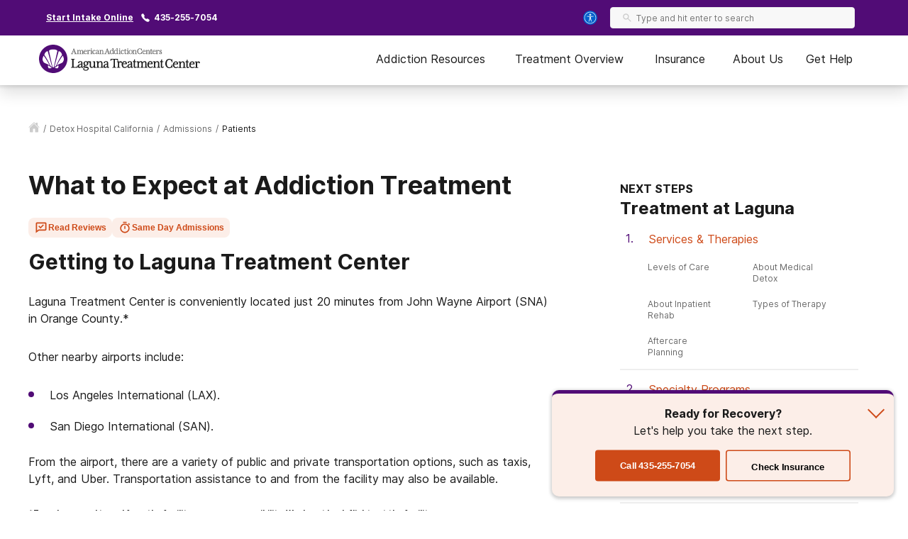

--- FILE ---
content_type: text/html; charset=utf-8
request_url: https://lagunatreatment.com/detox-hospital-california/admissions/patients/
body_size: 43201
content:
<!DOCTYPE html><html lang="en"><head><meta charSet="utf-8"/><meta name="viewport" content="width=device-width"/><title>What to Expect When You Arrive at Addiction Rehab | Laguna Treatment</title><meta name="description" content="Get the information you need to prepare you for your arrival at drug and alcohol rehab at Laguna Treatment Center"/><meta name="robots" content="index, follow, max-snippet:-1, max-image-preview:large, max-video-preview:-1"/><link rel="canonical" href="https://lagunatreatment.com/detox-hospital-california/admissions/patients/"/><meta property="og:locale" content="en_US"/><meta property="og:type" content="article"/><meta property="og:title" content="What to Expect When You Arrive at Addiction Rehab | Laguna Treatment"/><meta property="og:description" content="Get the information you need to prepare you for your arrival at drug and alcohol rehab at Laguna Treatment Center"/><meta property="og:url" content="https://lagunatreatment.com/detox-hospital-california/admissions/patients/"/><meta property="og:site_name" content="Laguna Treatment Center"/><meta property="article:modified_time" content="2025-01-08T01:13:57+00:00"/><meta property="og:image" content="https://lagunatreatment.com/wp-content/uploads/2021/02/women-holding-hands-during-session-feeling-relief-smiling-support.jpg"/><meta property="og:image:width" content="500"/><meta property="og:image:height" content="334"/><meta property="og:image:type" content="image/jpeg"/><meta name="twitter:card" content="summary_large_image"/><meta name="twitter:label1" content="Est. reading time"/><meta name="twitter:data1" content="4 minutes"/><script type="application/ld+json" class="yoast-schema-graph">{"@context":"https://schema.org","@graph":[{"@type":"WebPage","@id":"https://lagunatreatment.com/detox-hospital-california/admissions/patients/","url":"https://lagunatreatment.com/detox-hospital-california/admissions/patients/","name":"What to Expect When You Arrive at Addiction Rehab | Laguna Treatment","isPartOf":{"@id":"https://lagunatreatment.com/#website"},"datePublished":"2025-01-08T01:13:57+00:00","description":"Get the information you need to prepare you for your arrival at drug and alcohol rehab at Laguna Treatment Center","breadcrumb":{"@id":"https://lagunatreatment.com/detox-hospital-california/admissions/patients/#breadcrumb"},"inLanguage":"en-US","potentialAction":[{"@type":"ReadAction","target":["https://lagunatreatment.com/detox-hospital-california/admissions/patients/"]}]},{"@type":"BreadcrumbList","@id":"https://lagunatreatment.com/detox-hospital-california/admissions/patients/#breadcrumb","itemListElement":[{"@type":"ListItem","position":1,"name":"Home","item":"https://lagunatreatment.com/"},{"@type":"ListItem","position":2,"name":"Orange County Rehab Program Overview","item":"https://lagunatreatment.com/detox-hospital-california/"},{"@type":"ListItem","position":3,"name":"Rehab Admissions Process &#038; What to Expect","item":"https://lagunatreatment.com/detox-hospital-california/admissions/"},{"@type":"ListItem","position":4,"name":"What to Expect at Addiction Treatment"}]},{"@type":"WebSite","@id":"https://lagunatreatment.com/#website","url":"https://lagunatreatment.com/","name":"Laguna Treatment Center","description":"","publisher":{"@id":"https://lagunatreatment.com/#organization"},"potentialAction":[{"@type":"SearchAction","target":{"@type":"EntryPoint","urlTemplate":"https://lagunatreatment.com/?s={search_term_string}"},"query-input":"required name=search_term_string"}],"inLanguage":"en-US"},{"@type":"Organization","@id":"https://lagunatreatment.com/#organization","name":"Laguna Treatment Center","url":"https://lagunatreatment.com/","logo":{"@type":"ImageObject","inLanguage":"en-US","@id":"https://lagunatreatment.com/#/schema/logo/image/","url":"https://lagunatreatment.com/wp-content/uploads/2015/06/laguna_logo.png","contentUrl":"https://lagunatreatment.com/wp-content/uploads/2015/06/laguna_logo.png","width":408,"height":168,"caption":"Laguna Treatment Center"},"image":{"@id":"https://lagunatreatment.com/#/schema/logo/image/"}}]}</script><script class="page-schema" type="application/ld+json">{"@context":"https://schema.org/","@type":"MedicalWebPage","dateModified":"2025-01-08","author":{"@context":"http://schema.org","@type":"Person","url":"https://lagunatreatment.com/contributors/kristina-ackermann/","sameas":"https://www.linkedin.com/in/kristinaackermann/","image":"https://admin.lagunatreatment.com/wp-content/uploads/2019/04/KristinaA-150x150.jpg","name":"Kristina Ackermann","description":"Kristina Ackermann is the Director of Content at American Addiction Centers and an expert in the field of substance abuse. She has over a decade of medical editing and leadership experience, with a bachelor's degree from the University of California, Santa Barbara.","jobTitle":"Director of Content","worksFor":{"@type":"MedicalOrganization","name":"American Addiction Centers"}},"editor":{"@context":"http://schema.org","@type":"Person","url":"https://lagunatreatment.com/contributors/amanda-lautieri/","sameas":"https://www.linkedin.com/in/amanda-lautieri-aab549b","image":"https://admin.lagunatreatment.com/wp-content/uploads/2019/04/Amanda-1-150x150.png","name":"Amanda Lautieri","description":"Amanda Lautieri is a Senior Web Content Editor at American Addiction Centers and an addiction content expert for Laguna Treatment Center. She holds a bachelor's degree and has reviewed thousands of medical articles on substance abuse and addiction. Amanda has 15 years of professional editing experience that includes working as a web editor for several major online publishers and editing medical content ranging from academic texts to online training and recertification courses for emergency medical service responders.","jobTitle":"Senior Web Content Editor","worksFor":{"@type":"MedicalOrganization","name":"American Addiction Centers"}},"reviewedBy":{"@context":"http://schema.org","@type":"Person","url":"https://lagunatreatment.com/contributors/editorial-staff/","image":"https://admin.lagunatreatment.com/wp-content/uploads/2019/06/Content-150x150.jpg","name":"Editorial Staff","description":"The editorial staff of Laguna Treatment Center is comprised of addiction content experts from American Addiction Centers. Our editors and medical reviewers have over a decade of cumulative experience in medical content editing and have reviewed thousands of pages for accuracy and relevance. Our reviewers consistently monitor the latest research from SAMHSA, NIDA, and other reputable sources to provide our readers the most accurate content on the web. &nbsp; &nbsp; &nbsp; The AAC editorial staff includes:  \tAmanda Lautieri, Senior Web Content Editor  \tScot Thomas, M.D., Senior Medical Editor  \tRyan Kelley, NREMT, Medical Editor  \tSophie Stein, A.P.R.N., Clinical Editor  \tNitara Osbourne, Content Specialist  \tKristina Ackermann, Director of Content","jobTitle":"Editorial Staff, AAC","worksFor":{"@type":"MedicalOrganization","name":"American Addiction Centers"}}}</script><meta name="next-head-count" content="22"/><meta charSet="UTF-8"/><meta http-equiv="X-UA-Compatible" content="IE=edge"/><meta name="format-detection" content="telephone=no"/><meta name="theme-color" content="#510C76"/><meta name="mobile-web-app-capable" content="yes"/><link rel="icon" href="/static/logos/lagunatreatment-favicon.ico" type="image/x-icon"/><link href="https://cdn.callrail.com" rel="preconnect" crossorigin="true"/><link href="https://www.googletagmanager.com" rel="preconnect" crossorigin="true"/><link href="https://cdn.jsdelivr.net" rel="preconnect" crossorigin="true"/><link href="https://www.google-analytics.com" rel="preconnect" crossorigin="true"/><link href="https://ariane.abtasty.com/" rel="preconnect" crossorigin="true"/><link rel="preload" as="font" href="/static/fonts/inter-regular.woff2" type="font/woff2" crossorigin="anonymous"/><link rel="preload" as="font" href="/static/fonts/inter-bold.woff2" type="font/woff2" crossorigin="anonymous"/><style>
	/* latin */
	@font-face {
		font-family: 'Inter';
		font-style: normal;
		font-weight: normal;
		font-display: swap;
		src: local('Inter Regular'), local('Inter-Regular'),
			url('/static/fonts/inter-regular.woff2') format('woff2'), /* Chrome 26+, Opera 23+, Firefox 39+ */
			url('/static/fonts/inter-regular.woff') format('woff'); /* Chrome 6+, Firefox 3.6+, IE 9+, Safari 5.1+ */
	}
	/* latin */
	@font-face {
		font-family: 'Inter';
		font-style: normal;
		font-weight: bold;
		font-display: swap;
		src: local('Inter Heavy'), local('Inter-Heavy'),
			url('/static/fonts/inter-bold.woff2') format('woff2'), /* Chrome 26+, Opera 23+, Firefox 39+ */
			url('/static/fonts/inter-bold.woff') format('woff'); /* Chrome 6+, Firefox 3.6+, IE 9+, Safari 5.1+ */
	}

	* {
		margin: 0;
		padding: 0;
		box-sizing: border-box;
		-webkit-box-sizing: border-box;
	}
	:root {
		--black: #1a1a1a;
		--white: #ffffff;

		--success: #49a147;
		--warning: #ffad0d;
		--error: #e35141;

		--box-shadow: 0px 1px 4px 2px rgba(0, 0, 0, 0.12), 0px 3px 7px rgba(0, 0, 0, 0.12);

		--primary-100: #EAE2EF;
		--primary-200: #A886BB;
		--primary-300: #510C76;
		--primary-400: #400863;
		--primary: var(--primary-300);
		--primary-color-opacity: rgba(81, 12, 118, 0.05);

		--brand-100: #EAE2EF;
		--brand-200: #A886BB;
		--brand-300: #510C76;
		--brand-400: #400863;
		--brand: var(--brand-300);
		--brand-color-opacity: rgba(81, 12, 118, 0.05);

		--secondary: #FCF7F3;

		--interactive-100: #FCEEE8;
		--interactive-200: #F7CCBC;
		--interactive-300:#CE4A18;
		--interactive-400:#C23A11;
		--interactive: var(--interactive-300);

		--gray-100: #f8f8f8;
		--gray-200: #eeeeee;
		--gray-300: #cccccc;
		--gray-400: #6a6a6a;
		--gray-500: #1a1a1a;
		--gray: var(--gray-300);

		/* --title-font isn't really used as it's the same as --copy-font, only included to be consistent with cross sites variables */
		--title-font: Inter, -apple-system, BlinkMacSystemFont, Segoe UI, Roboto, Oxygen-Sans, Ubuntu, Cantarell, Helvetica Neue, sans-serif;
		--copy-font: Inter, -apple-system, BlinkMacSystemFont, Segoe UI, Roboto, Oxygen-Sans, Ubuntu, Cantarell, Helvetica Neue, sans-serif;

		--font-base: 16px;
		--font-base-height: 24px;

		--transition-duration: 0.4s;

		--breakpoint: 776px;
		--breakpoint-mobile: 420px;
		--breakpoint-desktop: 1200px;
	}
	html, body {
		color: var(--gray-500);
		font-family: var(--copy-font);
		font-size: var(--font-base);
	}
	html {
		height: 100%;
		width: 100%;
		-webkit-font-smoothing: subpixel-antialiased;
		overflow-x: hidden;
	}

	b, strong, .font-weight-bold {
		font-weight: bold;
	}

	h1, h2, h3, h4 {
		font-weight: bold;
		margin: 0 0 24px 0;
	}
	h1, .text-4xl {
		font-size: 36px;
		line-height: 44px;
	}
	h2, .text-3xl {
		font-size: 30px;
		line-height: 40px;
	}
	h3, .text-2xl {
		font-size: 24px;
		line-height: 32px;
	}
	h4, .text-xl {
		font-size: 20px;
		line-height: 32px;
	}
	.text-lg {
		font-size: 18px;
		line-height: 28px;
	}
	.text-base {
		font-size: var(--font-base);
		line-height: var(--font-base-height);
	}
	.text-sm {
		font-size: 14px;
		line-height: 20px;
	}
	.text-xs {
		font-size: 12px;
		line-height: 16px;
	}
	.text-xxs {
		font-size: 10px;
		line-height: 16px;
	}

	p {
		font-size: var(--font-base);
		line-height: var(--font-base-height);
		margin: 0 0 30px;
	}

	a {
		text-decoration: none;
		outline: none;
		color: var(--interactive);
		transition: color var(--transition-duration) ease;
		cursor: pointer;
	}
	a:hover {
		color: var(--interactive-400);
		text-decoration: underline;
	}

	sup, sub {
		vertical-align: baseline;
		position: relative;
		top: -6px;
	}
	sub {
		top: 6px;
	}

	/* For disabling scroll while mobile nav is opened */
	.overflow-hidden {
		overflow: hidden;
	}

	.no-text-transform {
		text-transform: none;
	}

	.post-title {
		text-align: left;
		margin: 15px 0;
	}

	img {
		max-width: 100%;
		height: auto;
		border: none;
	}

	button a {
		text-decoration: none;
		font-family: var(--copy-font);
		margin: 15px 0;
		color: inherit;
	}
	button a:hover {
		color: inherit;
		text-decoration: none;
	}
	input, textarea {
		font-family: var(--copy-font);
		padding: 5px 10px;
		border: 1px solid var(--gray-400);
		display: block;
	}
	label {
		display: inline-block;
		padding-bottom: 5px;
	}

	iframe {
		max-width: 100%;
	}

	/* List Styles */
	ul.global-styles,
	ol.global-styles,
	.main-content ul,
	.main-content ol {
		font-size: var(--font-base);
		line-height: var(--font-base-height);
		margin-bottom: 26px;
		position: relative;
		z-index: 1;
	}
	ul.global-styles,
	.main-content ul {
		list-style-type: none;
	}
	ol.global-styles,
	.main-content ol {
		counter-reset: counterName;
	}
	/* :not(.breadcrumbs__li) to avoid inheritence into CL styles */
	ul.global-styles li,
	ol.global-styles li,
	.main-content ul li:not(.breadcrumbs__li),
	.main-content ol li:not(.breadcrumbs__li) {
		padding-left: 30px;
		padding-bottom: 10px;
	}
	ul.global-styles li:last-child,
	ol.global-styles li:last-child,
	.main-content ul li:last-child,
	.main-content ol li:last-child {
		padding-bottom: 0 !important;
		margin-bottom: 0 !important;
	}
	ul.global-styles li,
	.main-content ul li:not(.breadcrumbs__li) {
		position: relative;
	}
	ol.global-styles li,
	.main-content ol li:not(.breadcrumbs__li) {
		position: relative;
		list-style: none;
	}

	ul.global-styles li:before,
	.main-content ul li:before {
		background: var(--primary);
		content: "";
		position: absolute;
		width: 8px;
		height: 8px;
		left: 0;
		top: 7px;
		border-radius: 50%;
	}
	ol.global-styles li:before,
	.main-content ol > li:before {
		color: var(--primary);
		content: counter(counterName, decimal) '.';
		counter-increment: counterName;
		display: inline-block;
		font-family: var(--copy-font);
		font-size: 100%;
		font-weight: normal;
		line-height: 1;
		min-width: 35px;
		vertical-align: baseline;
		position: absolute;
		top: 5px;
		left: 0px;
	}

	@media screen and (min-width: 992px) {
		ul.global-styles li,
		ol.global-styles li,
		.main-content ul li:not(.breadcrumbs__li),
		.main-content ol li:not(.breadcrumbs__li) {
			padding-bottom: 20px;
		}
	}
	.slick-dots .dots {
		margin-bottom: 0;
	}
	.slick-dots .dots li {
		padding: 0 !important;
	}
	.slick-dots .dots li:before {
		display: none;
	}

	/* ReviewCard aac component */
	.review-rating ul {
		margin-bottom: 0;
	}
	/* List Styles - END */

	hr {
		border: 0;
		border-top: 1px solid var(--gray-200);
		margin: 30px 0;
	}

	/* fix for empty p tags breaking styles */
	p:empty {
		display: none;
	}

	/* columns shortcode styles */
	.c-columns {
		margin-bottom: 25px;
		column-gap: 40px;
	}
	.c-columns li {
		display: inline-block;
		width: 100%;
	}
	@media screen and (min-width: 992px) {
		.c-columns--2 {
			column-count: 2;
		}
		.c-columns--3 {
			column-count: 3;
		}
		.c-columns--4 {
			column-count: 4;
		}
	}

	/* Card Styles */
	.card {
		background: var(--white);
		border-radius: 10px;
		border: 1px solid #ddd;
		padding: 30px;
	}
	.card ul {
		padding-left: 30px;
		width: 100%;
		max-width: 300px;
	}
	.card li {
		text-align: left;
		position: relative;
		padding: 0 0 8px 18px;
	}
	.card li:before {
		content: "";
		position: absolute;
		width: 8px;
		height: 8px;
		background: var(--primary);
		left: 0;
		top: 10px;
		border-radius: 50%;
	}
	.card__title {
		color: var(--primary);
		margin-bottom: 5px;
	}
	/* Card Styles - END */

	/* Button Styles - Content/PO still use global styles in content */
	button {
		font-size: var(--font-base);
		line-height: var(--font-base-height);
		text-align: center;
		padding: 15px 5px;
	}
	.button {
		background: var(--interactive);
		border: none;
		border-radius: 5px;
		box-shadow: var(--box-shadow);
		color: var(--white);
		cursor: pointer;
		display: inline-block;
		font-size: var(--font-base);
		line-height: var(--font-base-height);
		font-weight: bold;
		padding: 15px;
		min-height: 55px;
		min-width: 220px;
		text-align: center;
		text-decoration: none;
	}
	.button:hover {
		background: var(--interactive-400);
		text-decoration: none;
	}
	.button.outline {
		background: transparent;
		box-shadow: inset 0 0 0 2px var(--interactive);
		color: var(--black);
	}
	.button.outline:hover {
		background: var(--interactive-100);
		color: var(--black);
	}
	/* Button Styles - END */

	/* Two Column Grid Layout */
	.two-column-container {
		display: grid;
		grid-template-columns: 100%;
		margin: 30px 0;
	}
	@media screen and (min-width: 992px) {
		.two-column-container {
			column-gap: 5%;
			grid-template-columns: 62% 33%;
		}
	}

	#wordpress-content {
		word-break: break-word;
	}

	#nprogress {
		pointer-events: none;
	}
	#nprogress .bar {
		background: var(--primary);
		position: fixed;
		z-index: 55;
		top: 0;
		left: 0;
		width: 100%;
		height: 2px;
	}
	/* Fancy blur effect */
	#nprogress .peg {
		display: block;
		position: absolute;
		right: 0px;
		width: 100px;
		height: 100%;
		box-shadow: 0 0 10px var(--primary), 0 0 5px var(--primary);
		opacity: 1;
		-webkit-transform: rotate(3deg) translate(0px, -4px);
		-ms-transform: rotate(3deg) translate(0px, -4px);
		transform: rotate(3deg) translate(0px, -4px);
	}
	/* Remove these to get rid of the spinner */
	#nprogress .spinner {
		display: block;
		position: fixed;
		z-index: 55;
		top: 15px;
		right: 15px;
	}
	#nprogress .spinner-icon {
		width: 18px;
		height: 18px;
		box-sizing: border-box;
		border: solid 2px transparent;
		border-top-color: var(--primary);
		border-left-color: var(--primary);
		border-radius: 50%;
		-webkit-animation: nprogress-spinner 400ms linear infinite;
		animation: nprogress-spinner 400ms linear infinite;
	}
	.nprogress-custom-parent {
		overflow: hidden;
		position: relative;
	}
	.nprogress-custom-parent #nprogress .spinner,
	.nprogress-custom-parent #nprogress .bar {
		position: absolute;
	}

	@-webkit-keyframes nprogress-spinner {
		0% {
			-webkit-transform: rotate(0deg);
		}
		100% {
			-webkit-transform: rotate(360deg);
		}
	}
	@keyframes nprogress-spinner {
		0% {
			transform: rotate(0deg);
		}
		100% {
			transform: rotate(360deg);
		}
	}
	/* NEXT Progress Bar Styles - END */

	/* Iframe styles - wistia */
	.wistia_responsive_wrapper p {
		height: 100%;
	}

	/* WP Styles */
	img.aligncenter {
		display: flex;
		margin: 0 auto 20px;
	}
	img.alignleft {
		display: flex;
		margin: 0 auto 20px;
	}
	img.alignright {
		display: flex;
		margin: 0 auto 20px;
	}

	.wp-caption.aligncenter {
		margin: 0 auto 20px;
		text-align: center;
	}
	.wp-caption.alignleft {
		margin: 0 auto 20px;
		text-align: center;
	}
	.wp-caption.alignright {
		margin: 0 auto 20px;
		text-align: center;
	}

	@media screen and (min-width: 992px) {
		img.alignleft {
			float: left;
			margin: 0 20px 20px 0;
		}
		img.alignright {
			float: right;
			margin: 0 0 20px 20px;
		}
		.wp-caption.alignleft {
			float: left;
			margin: 0 20px 20px 0;
			text-align: left;
		}
		.wp-caption.alignright {
			float: right;
			margin: 0 0 20px 20px;
			text-align: right;
		}
	}


	/* Style Overrides specific to the Simple Sitemap Plugin, if we ever remove the plugin we can remove these styles as well */
	.simple-sitemap-wrap .sitemap-item.page_item{
		padding-bottom: 16px;
	}
	.simple-sitemap-wrap .children {
		margin-bottom: 0;
	}
	.simple-sitemap-wrap .page_item_has_children .children {
		margin-top: 16px;
	}
	.simple-sitemap-wrap .page_item_has_children .children li:last-child {
		padding-bottom: 0;
	}

	/* WP Styles - END */
</style><noscript data-n-css=""></noscript><script defer="" nomodule="" src="/_next/static/chunks/polyfills-42372ed130431b0a.js"></script><script defer="" src="/_next/static/chunks/4446-97cafd84afd09798.js"></script><script defer="" src="/_next/static/chunks/7536-fe26ed6638a4eb2a.js"></script><script defer="" src="/_next/static/chunks/5729-2c9353bf52a1501c.js"></script><script defer="" src="/_next/static/chunks/1716.d92681687400b749.js"></script><script defer="" src="/_next/static/chunks/1854.df0a8d4b6e795190.js"></script><script defer="" src="/_next/static/chunks/5785-832f93fd2aa2c475.js"></script><script defer="" src="/_next/static/chunks/1105-7e93edd6f3a77425.js"></script><script defer="" src="/_next/static/chunks/5381.9712bf41b122d03f.js"></script><script src="/_next/static/chunks/webpack-35658c3d3939803a.js" defer=""></script><script src="/_next/static/chunks/framework-840cff9d6bb95703.js" defer=""></script><script src="/_next/static/chunks/main-8ad06028b1c92530.js" defer=""></script><script src="/_next/static/chunks/pages/_app-3e3bf1f2abd12fb7.js" defer=""></script><script src="/_next/static/chunks/980-a750d553e612038e.js" defer=""></script><script src="/_next/static/chunks/8614-99d59413212beb2c.js" defer=""></script><script src="/_next/static/chunks/1666-63907d31fbc0857d.js" defer=""></script><script src="/_next/static/chunks/6337-f6bcdeca4b937574.js" defer=""></script><script src="/_next/static/chunks/5690-191dc749eaec3ea5.js" defer=""></script><script src="/_next/static/chunks/7154-b2ebac2c6195a427.js" defer=""></script><script src="/_next/static/chunks/4743-9dcf53e30758b8df.js" defer=""></script><script src="/_next/static/chunks/pages/%5B...pathname%5D-a1e273d09d5e3580.js" defer=""></script><script src="/_next/static/yG8sUdabq_gk6q6CbnaqF/_buildManifest.js" defer=""></script><script src="/_next/static/yG8sUdabq_gk6q6CbnaqF/_ssgManifest.js" defer=""></script><style id="__jsx-ff985dc44b317da6">.userway.jsx-ff985dc44b317da6{background:var(--focus,#005fcc);width:32px;height:32px;-webkit-border-radius:100%;-moz-border-radius:100%;border-radius:100%;display:-webkit-box;display:-webkit-flex;display:-moz-box;display:-ms-flexbox;display:flex;-webkit-box-align:center;-webkit-align-items:center;-moz-box-align:center;-ms-flex-align:center;align-items:center;-webkit-box-pack:center;-webkit-justify-content:center;-moz-box-pack:center;-ms-flex-pack:center;justify-content:center;cursor:pointer}</style><style id="__jsx-1615187143">.search__input-wrapper.jsx-1615187143,.search__input.jsx-1615187143{height:56px}.search__input-wrapper.jsx-1615187143{background-color:var(--gray-100);border:1px solid var(--gray-200);-webkit-border-radius:4px;-moz-border-radius:4px;border-radius:4px;display:-webkit-box;display:-webkit-flex;display:-moz-box;display:-ms-flexbox;display:flex;-webkit-box-align:center;-webkit-align-items:center;-moz-box-align:center;-ms-flex-align:center;align-items:center;-webkit-box-pack:justify;-webkit-justify-content:space-between;-moz-box-pack:justify;-ms-flex-pack:justify;justify-content:space-between;width:100%;overflow:hidden}.search__input.jsx-1615187143:focus{outline:none}.search__input-icon.jsx-1615187143{background-color:inherit;padding:0 0 0 16px;margin:0;display:-webkit-box;display:-webkit-flex;display:-moz-box;display:-ms-flexbox;display:flex;-webkit-box-align:center;-webkit-align-items:center;-moz-box-align:center;-ms-flex-align:center;align-items:center}.search__input-icon.jsx-1615187143 svg{width:20px;height:20px}.search__input.jsx-1615187143{color:var(--black);background-color:inherit;border:0;width:100%;padding:16px 16px 16px 10px}.search__menu-results.jsx-1615187143{list-style-type:none;position:absolute;background-color:#fff;-webkit-box-shadow:0px 1px 8px 3px rgba(0, 0, 0, 0.08), 0px 16px 28px -1px rgba(0, 0, 0, 0.18);-moz-box-shadow:0px 1px 8px 3px rgba(0, 0, 0, 0.08), 0px 16px 28px -1px rgba(0, 0, 0, 0.18);box-shadow:0px 1px 8px 3px rgba(0, 0, 0, 0.08), 0px 16px 28px -1px rgba(0, 0, 0, 0.18);max-height:250px;overflow-y:auto;width:100%;margin:0;padding:0}@media screen and (min-width:992px){.search__menu-results.jsx-1615187143{max-height:350px;max-width:600px}}.search__menu-results.jsx-1615187143 li.jsx-1615187143{display:block;padding:12px 16px}.search__menu-results.jsx-1615187143 li.jsx-1615187143:hover{background-color:var(--gray-100)}.search__menu-results.jsx-1615187143 li.jsx-1615187143 a.jsx-1615187143{color:var(--black);font-weight:normal}</style><style id="__jsx-3869548954">.search__wrapper.jsx-3869548954{width:100%;position:relative;z-index:1}</style><style id="__jsx-2296809254">@media screen and (min-width:992px){.search--main-nav.jsx-2296809254 .search__wrapper{min-width:345px}.search--main-nav.jsx-2296809254 .search__wrapper .search__input-wrapper,.search--main-nav.jsx-2296809254 .search__wrapper .search__input{height:30px}.search--main-nav.jsx-2296809254 .search__input-wrapper .search__input-icon svg{width:14px;height:14px}.search--main-nav.jsx-2296809254 .search__input-wrapper .search__input{padding:6px}}</style><style id="__jsx-1059910858">div.jsx-1059910858{display:none}@media screen and (min-width:992px){div.jsx-1059910858{display:block}}</style><style id="__jsx-4016410035">.utility-nav.jsx-4016410035{background-color:var(--primary);color:#fff;padding:10px 0;font-weight:bold}.utility-nav__container.jsx-4016410035{max-width:1200px;margin:0 auto;font-weight:bold;display:-webkit-box;display:-webkit-flex;display:-moz-box;display:-ms-flexbox;display:flex;-webkit-box-align:center;-webkit-align-items:center;-moz-box-align:center;-ms-flex-align:center;align-items:center;padding:0 15px;-webkit-box-pack:center;-webkit-justify-content:center;-moz-box-pack:center;-ms-flex-pack:center;justify-content:center}.utility-nav.jsx-4016410035 .utility-nav__text.jsx-4016410035{margin-right:10px}.utility-nav.jsx-4016410035 .utility-nav__link{color:#fff;margin-right:10px}.utility-nav__left.jsx-4016410035{display:-webkit-box;display:-webkit-flex;display:-moz-box;display:-ms-flexbox;display:flex;-webkit-box-align:center;-webkit-align-items:center;-moz-box-align:center;-ms-flex-align:center;align-items:center;-webkit-box-pack:center;-webkit-justify-content:center;-moz-box-pack:center;-ms-flex-pack:center;justify-content:center}.utility-nav__left.jsx-4016410035 .utility-nav__link{text-decoration:underline}.utility-nav__left.jsx-4016410035 .utility-nav__link:hover{text-decoration:none}.utility-nav__right-wrapper.jsx-4016410035{display:-webkit-box;display:-webkit-flex;display:-moz-box;display:-ms-flexbox;display:flex;-webkit-box-align:center;-webkit-align-items:center;-moz-box-align:center;-ms-flex-align:center;align-items:center;-webkit-box-pack:center;-webkit-justify-content:center;-moz-box-pack:center;-ms-flex-pack:center;justify-content:center}.utility-nav__search.jsx-4016410035{padding-left:14px;padding-right:20px}@media screen and (min-width:992px){.utility-nav__container.jsx-4016410035{-webkit-box-pack:justify;-webkit-justify-content:space-between;-moz-box-pack:justify;-ms-flex-pack:justify;justify-content:space-between}.utility-nav__left.jsx-4016410035{-webkit-box-pack:start;-webkit-justify-content:flex-start;-moz-box-pack:start;-ms-flex-pack:start;justify-content:flex-start}}</style><style id="__jsx-1205381682">.mobile-search.jsx-1205381682{display:-webkit-box;display:-webkit-flex;display:-moz-box;display:-ms-flexbox;display:flex;-webkit-box-align:center;-webkit-align-items:center;-moz-box-align:center;-ms-flex-align:center;align-items:center;cursor:pointer}.mobile-search__icon.jsx-1205381682{display:-webkit-box;display:-webkit-flex;display:-moz-box;display:-ms-flexbox;display:flex;-webkit-box-align:center;-webkit-align-items:center;-moz-box-align:center;-ms-flex-align:center;align-items:center}.mobile-search__menu.jsx-1205381682{background:#fff;border-bottom:1px solid var(--gray-200);position:absolute;top:70px;left:0;right:0;width:100%;height:85px;padding:15px;-webkit-transition:-webkit-transform.2s ease-in;-moz-transition:-moz-transform.2s ease-in;-o-transition:-o-transform.2s ease-in;transition:-webkit-transform.2s ease-in;transition:-moz-transform.2s ease-in;transition:-o-transform.2s ease-in;transition:transform.2s ease-in;opacity:0;visibility:hidden}.mobile-search__menu.show.jsx-1205381682{opacity:1;visibility:visible}.mobile-search__menu.jsx-1205381682 .search__container,.mobile-search__menu.jsx-1205381682 .search__input{height:56px;-webkit-border-radius:8px;-moz-border-radius:8px;border-radius:8px}</style><style id="__jsx-896253892">.nav--mobile.jsx-896253892{height:100%;display:-webkit-box;display:-webkit-flex;display:-moz-box;display:-ms-flexbox;display:flex;-webkit-box-align:center;-webkit-align-items:center;-moz-box-align:center;-ms-flex-align:center;align-items:center}@media screen and (min-width:992px){.nav--mobile.jsx-896253892{display:none}}.mobile-nav__container.jsx-896253892{display:-webkit-box;display:-webkit-flex;display:-moz-box;display:-ms-flexbox;display:flex;-webkit-box-pack:justify;-webkit-justify-content:space-between;-moz-box-pack:justify;-ms-flex-pack:justify;justify-content:space-between;-webkit-box-align:center;-webkit-align-items:center;-moz-box-align:center;-ms-flex-align:center;align-items:center;padding:0 0 0 15px}.mobile-nav__menu.jsx-896253892{display:-webkit-box;display:-webkit-flex;display:-moz-box;display:-ms-flexbox;display:flex;min-width:30px}.mobile-nav__slideout.jsx-896253892{overflow-y:auto;background-color:#fff;-webkit-transition:-webkit-transform.2s ease-in;-moz-transition:-moz-transform.2s ease-in;-o-transition:-o-transform.2s ease-in;transition:-webkit-transform.2s ease-in;transition:-moz-transform.2s ease-in;transition:-o-transform.2s ease-in;transition:transform.2s ease-in;-webkit-transform:translatex(100%);-moz-transform:translatex(100%);-ms-transform:translatex(100%);-o-transform:translatex(100%);transform:translatex(100%);position:fixed;bottom:0;left:0;right:0;width:100%;z-index:30;overflow-x:hidden;-webkit-box-shadow:0px 1px 8px 3px rgba(0, 0, 0, 0.08), 0px 16px 28px -1px rgba(0, 0, 0, 0.18);-moz-box-shadow:0px 1px 8px 3px rgba(0, 0, 0, 0.08), 0px 16px 28px -1px rgba(0, 0, 0, 0.18);box-shadow:0px 1px 8px 3px rgba(0, 0, 0, 0.08), 0px 16px 28px -1px rgba(0, 0, 0, 0.18)}.mobile-nav__slideout.show.jsx-896253892{-webkit-transform:translatex(0);-moz-transform:translatex(0);-ms-transform:translatex(0);-o-transform:translatex(0);transform:translatex(0)}</style><style id="__jsx-2155819670">.button.jsx-2155819670{width:100%;max-width:540px}.button.jsx-2155819670:hover{background:var(--interactive-400);text-decoration:none}.button.outline.jsx-2155819670{background:transparent;-webkit-box-shadow:inset 0 0 0 2px var(--interactive);-moz-box-shadow:inset 0 0 0 2px var(--interactive);box-shadow:inset 0 0 0 2px var(--interactive);color:var(--black)}.button.outline.jsx-2155819670:hover,.button.outline.outline--dark-bg.jsx-2155819670:hover{background:var(--interactive-100);color:var(--black)}.button.outline.outline--dark-bg.jsx-2155819670{color:var(--white)}@media screen and (min-width:992px){.button.jsx-2155819670{width:unset}}</style><style id="__jsx-3828518817">img.jsx-3828518817{display:inline-block;max-width:100%;vertical-align:top;-webkit-background-size:cover;-moz-background-size:cover;-o-background-size:cover;background-size:cover;-o-object-fit:cover;object-fit:cover}div.jsx-3828518817{-webkit-background-size:cover;-moz-background-size:cover;-o-background-size:cover;background-size:cover;background-repeat:no-repeat;background-image: url([data-uri]);
background-position: 50%;width:auto;height:auto}</style><style id="__jsx-1122997224">div.jsx-1122997224{display:-webkit-box;display:-webkit-flex;display:-moz-box;display:-ms-flexbox;display:flex;-webkit-box-orient:vertical;-webkit-box-direction:normal;-webkit-flex-flow:column nowrap;-moz-box-orient:vertical;-moz-box-direction:normal;-ms-flex-flow:column nowrap;flex-flow:column nowrap;-webkit-box-align:center;-webkit-align-items:center;-moz-box-align:center;-ms-flex-align:center;align-items:center;-webkit-box-pack:center;-webkit-justify-content:center;-moz-box-pack:center;-ms-flex-pack:center;justify-content:center;padding:0 8px;height:320px;width:90%;margin:20px auto;background-position:25%25%}@media screen and (min-width:992px){div.jsx-1122997224{width:250px;min-width:250px;height:auto;margin:5px;background-position:50%50%}}</style><style id="__jsx-4ca77494450ea33">.nav-cta__text.jsx-4ca77494450ea33{color:#fff;font-weight:bold;margin-bottom:15px;text-align:center}</style><style id="__jsx-2d575c222acb5b2e">.desktop-nav__sub-navs.jsx-2d575c222acb5b2e{list-style-type:none;padding:30px 30px 10px 30px;margin:0;display:-webkit-box;display:-webkit-flex;display:-moz-box;display:-ms-flexbox;display:flex;-webkit-box-orient:horizontal;-webkit-box-direction:normal;-webkit-flex-flow:row wrap;-moz-box-orient:horizontal;-moz-box-direction:normal;-ms-flex-flow:row wrap;flex-flow:row wrap;background-color:var(--primary-500)}.desktop-nav__sub-navs-li.jsx-2d575c222acb5b2e{width:-webkit-calc(100%/3);width:-moz-calc(100%/3);width:calc(100%/3);margin-right:0;margin-bottom:25px}.desktop-nav__sub-navs-li.jsx-2d575c222acb5b2e:first-child{margin-bottom:25px;width:100%}.desktop-nav__sub-navs-li.desktop-nav__sub-navs-li-single.jsx-2d575c222acb5b2e{display:-webkit-box;display:-webkit-flex;display:-moz-box;display:-ms-flexbox;display:flex;width:100%;margin:0}.desktop-nav__sub-navs-li.desktop-nav__sub-navs-li-single a{color:var(--black);display:-webkit-box;display:-webkit-flex;display:-moz-box;display:-ms-flexbox;display:flex;font-size:var(--font-base);line-height:var(--font-base-height);font-weight:normal;text-decoration:none;margin-bottom:3px;margin-right:10px}.desktop-nav__sub-nav-title.jsx-2d575c222acb5b2e,.desktop-nav__sub-navs-li .desktop-nav__sub-nav-title-link{display:-webkit-box;display:-webkit-flex;display:-moz-box;display:-ms-flexbox;display:flex;font-size:var(--font-base);line-height:var(--font-base-height);font-weight:bold;margin-bottom:15px}.desktop-nav__sub-nav-title.jsx-2d575c222acb5b2e{color:var(--black);text-decoration:none}.desktop-nav__sub-nav-ul.jsx-2d575c222acb5b2e{list-style-type:none;margin:0;display:-webkit-box;display:-webkit-flex;display:-moz-box;display:-ms-flexbox;display:flex;-webkit-box-orient:horizontal;-webkit-box-direction:normal;-webkit-flex-flow:row wrap;-moz-box-orient:horizontal;-moz-box-direction:normal;-ms-flex-flow:row wrap;flex-flow:row wrap;background-color:var(--primary-500);padding:0;-webkit-box-align:start;-webkit-align-items:start;-moz-box-align:start;-ms-flex-align:start;align-items:start}.desktop-nav__sub-nav-ul.jsx-2d575c222acb5b2e li.jsx-2d575c222acb5b2e{display:-webkit-box;display:-webkit-flex;display:-moz-box;display:-ms-flexbox;display:flex;-webkit-flex-basis:280px;-ms-flex-preferred-size:280px;flex-basis:280px;padding:5px 10px 5px 0;margin-right:10px;border-bottom:1px solid var(--gray-200)}.desktop-nav__sub-nav-ul li a{color:var(--black);display:-webkit-box;display:-webkit-flex;display:-moz-box;display:-ms-flexbox;display:flex;font-size:var(--font-base);line-height:var(--font-base-height);font-weight:normal;text-decoration:none;margin-bottom:3px;margin-right:10px}</style><style id="__jsx-1995464153">.desktop-nav__dropdown.jsx-1995464153{background-color:#fff;-webkit-box-shadow:0px 1px 4px 2px rgba(0, 0, 0, 0.10), 0px 12px 20px rgba(0, 0, 0, 0.12);-moz-box-shadow:0px 1px 4px 2px rgba(0, 0, 0, 0.10), 0px 12px 20px rgba(0, 0, 0, 0.12);box-shadow:0px 1px 4px 2px rgba(0, 0, 0, 0.10), 0px 12px 20px rgba(0, 0, 0, 0.12);min-height:318px;max-height:80vh;overflow-y:auto;width:100%;-webkit-transition:all.15s ease-in;-moz-transition:all.15s ease-in;-o-transition:all.15s ease-in;transition:all.15s ease-in;opacity:0;position:absolute;top:100%;left:0;display:-webkit-box;display:-webkit-flex;display:-moz-box;display:-ms-flexbox;display:flex;-webkit-box-orient:horizontal;-webkit-box-direction:normal;-webkit-flex-flow:row nowrap;-moz-box-orient:horizontal;-moz-box-direction:normal;-ms-flex-flow:row nowrap;flex-flow:row nowrap;padding:5px;visibility:hidden}.desktop-nav__dropdown.show.jsx-1995464153{opacity:1;visibility:visible;z-index:30}.desktop-nav__dropdown-container.jsx-1995464153{padding:30px 30px 0 30px}.desktop-nav__dropdown-container .desktop-nav__visit-page{font-weight:bold;text-decoration:none;color:var(--interactive)}.desktop-nav__dropdown-container .desktop-nav__visit-page:hover{text-decoration:underline}.desktop-nav__dropdown-title.jsx-1995464153{font-weight:bold;color:var(--black);padding:0 0 10px;text-decoration:none}</style><style id="__jsx-1845208478">.desktop-nav__dropdown-li.jsx-1845208478{display:-webkit-box;display:-webkit-flex;display:-moz-box;display:-ms-flexbox;display:flex;-webkit-box-align:center;-webkit-align-items:center;-moz-box-align:center;-ms-flex-align:center;align-items:center;padding:0 15px;border-bottom:4px solid transparent}.desktop-nav__dropdown-li.jsx-1845208478:hover{border-bottom:4px solid var(--interactive);font-weight:bold}.desktop-nav__dropdown-li:hover .desktop-nav__dropdown,.desktop-nav__dropdown-li:hover .desktop-nav__dropdown-get-help{opacity:1;visibility:visible;z-index:30}.desktop-nav__dropdown-li .desktop-nav__dropdown-li-title::before{display:block;content:attr(title);font-weight:bold;height:0;overflow:hidden;visibility:hidden}.desktop-nav__dropdown-li .desktop-nav__dropdown-li-title{color:var(--black);cursor:pointer;text-decoration:none}</style><style id="__jsx-3205227724">.desktop-nav__dropdown-get-help.jsx-3205227724{background-color:#fff;-webkit-box-shadow:0px 1px 4px 2px rgba(0, 0, 0, 0.10), 0px 12px 20px rgba(0, 0, 0, 0.12);-moz-box-shadow:0px 1px 4px 2px rgba(0, 0, 0, 0.10), 0px 12px 20px rgba(0, 0, 0, 0.12);box-shadow:0px 1px 4px 2px rgba(0, 0, 0, 0.10), 0px 12px 20px rgba(0, 0, 0, 0.12);max-height:80vh;overflow-y:auto;width:100%;-webkit-transition:all.15s ease-in;-moz-transition:all.15s ease-in;-o-transition:all.15s ease-in;transition:all.15s ease-in;opacity:0;position:absolute;top:100%;left:0;display:-webkit-box;display:-webkit-flex;display:-moz-box;display:-ms-flexbox;display:flex;-webkit-box-orient:horizontal;-webkit-box-direction:normal;-webkit-flex-flow:row nowrap;-moz-box-orient:horizontal;-moz-box-direction:normal;-ms-flex-flow:row nowrap;flex-flow:row nowrap;padding:5px;visibility:hidden}.desktop-nav__dropdown-get-help.show.jsx-3205227724{opacity:1;visibility:visible;z-index:30}.desktop-nav__get-help-container.jsx-3205227724{width:100%;display:-webkit-box;display:-webkit-flex;display:-moz-box;display:-ms-flexbox;display:flex;padding:35px 20px 35px 20px}.desktop-nav__get-help-container.jsx-3205227724 .get-help__tile.jsx-3205227724{width:25%;text-align:center;position:relative}.desktop-nav__get-help-container.jsx-3205227724 .get-help__tile.jsx-3205227724 p.jsx-3205227724{padding:0 10px}.desktop-nav__get-help-container.jsx-3205227724 .get-help__tile.jsx-3205227724 .get-help__copy.jsx-3205227724{font-weight:normal}.desktop-nav__get-help-container.jsx-3205227724 .get-help__tile.jsx-3205227724 button{width:unset}header .desktop-nav__get-help-container .desktop-nav__get-help-link{display:block;font-weight:bold;color:var(--interactive);text-decoration:none}</style><style id="__jsx-3165178459">.nav--desktop.jsx-3165178459{display:none}@media screen and (min-width:992px){.nav--desktop.jsx-3165178459{padding:0 5px;display:-webkit-box;display:-webkit-flex;display:-moz-box;display:-ms-flexbox;display:flex;-webkit-box-pack:end;-webkit-justify-content:flex-end;-moz-box-pack:end;-ms-flex-pack:end;justify-content:flex-end;height:100%}}.desktop-nav__dropdown-ul.jsx-3165178459{list-style-type:none;padding:0;margin:0;display:-webkit-box;display:-webkit-flex;display:-moz-box;display:-ms-flexbox;display:flex;-webkit-box-pack:end;-webkit-justify-content:flex-end;-moz-box-pack:end;-ms-flex-pack:end;justify-content:flex-end}</style><style id="__jsx-3389484170">header.jsx-3389484170{background-color:#fff;-webkit-box-shadow:0px 1px 4px 2px rgba(0, 0, 0, 0.10), 0px 12px 20px rgba(0, 0, 0, 0.12);-moz-box-shadow:0px 1px 4px 2px rgba(0, 0, 0, 0.10), 0px 12px 20px rgba(0, 0, 0, 0.12);box-shadow:0px 1px 4px 2px rgba(0, 0, 0, 0.10), 0px 12px 20px rgba(0, 0, 0, 0.12);display:-webkit-box;display:-webkit-flex;display:-moz-box;display:-ms-flexbox;display:flex;-webkit-box-orient:vertical;-webkit-box-direction:normal;-webkit-flex-flow:column nowrap;-moz-box-orient:vertical;-moz-box-direction:normal;-ms-flex-flow:column nowrap;flex-flow:column nowrap;-webkit-box-pack:justify;-webkit-justify-content:space-between;-moz-box-pack:justify;-ms-flex-pack:justify;justify-content:space-between;position:-webkit-sticky;position:sticky;top:0;z-index:30}.header-section.jsx-3389484170{background-color:#fff;width:100%;min-height:70px;max-width:1200px;margin:auto;display:-webkit-box;display:-webkit-flex;display:-moz-box;display:-ms-flexbox;display:flex;-webkit-box-pack:justify;-webkit-justify-content:space-between;-moz-box-pack:justify;-ms-flex-pack:justify;justify-content:space-between}.header-content.jsx-3389484170{display:-webkit-box;display:-webkit-flex;display:-moz-box;display:-ms-flexbox;display:flex;-webkit-box-pack:justify;-webkit-justify-content:space-between;-moz-box-pack:justify;-ms-flex-pack:justify;justify-content:space-between;width:100%;position:relative;padding:0 15px}@media screen and (min-width:992px){.header-content.jsx-3389484170{padding:0 15px}}.header-content.jsx-3389484170 .logo-link{-webkit-align-self:center;-ms-flex-item-align:center;align-self:center;margin-right:12px}.header-content.jsx-3389484170 .logo-link img{max-height:40px;width:auto}@media screen and (min-width:768px){.header-content.jsx-3389484170 .logo-link img{height:40px}}</style><style id="__jsx-2102201958">.next-steps.jsx-2102201958{display:-webkit-box;display:-webkit-flex;display:-moz-box;display:-ms-flexbox;display:flex;-webkit-box-orient:vertical;-webkit-box-direction:normal;-webkit-flex-direction:column;-moz-box-orient:vertical;-moz-box-direction:normal;-ms-flex-direction:column;flex-direction:column;padding:30px}.next-steps__title.jsx-2102201958{text-transform:uppercase}.h3.jsx-2102201958{margin-top:10px;margin-bottom:0}ol.list.jsx-2102201958{margin-left:0;padding-left:0;margin-bottom:0;min-width:100%}ol.list.jsx-2102201958 .list-step.jsx-2102201958{border-bottom:2px solid var(--gray-200)}ol.list.jsx-2102201958 .list-step.jsx-2102201958:before{left:8px;top:18px}.next-steps--full-width.jsx-2102201958 ol.list.jsx-2102201958 .list-step.jsx-2102201958:before{min-width:22px;left:0px}ol.list.jsx-2102201958 li.jsx-2102201958{padding:15px 0 15px 40px!important}ol.list.jsx-2102201958 li.jsx-2102201958 a{display:-webkit-inline-box;display:-webkit-inline-flex;display:-moz-inline-box;display:-ms-inline-flexbox;display:inline-flex}.next-steps--full-width.jsx-2102201958 ol.list.jsx-2102201958 li.jsx-2102201958{padding:15px 0 15px 20px!important}ol.jsx-2102201958 ul.child-steps.jsx-2102201958{display:-webkit-box;display:-webkit-flex;display:-moz-box;display:-ms-flexbox;display:flex;-webkit-flex-wrap:wrap;-ms-flex-wrap:wrap;flex-wrap:wrap;margin:0;width:100%;margin-left:-25px}ol.jsx-2102201958 ul.child-steps.jsx-2102201958 li.jsx-2102201958{padding:20px 20px 0 24px!important;display:-webkit-inline-box;display:-webkit-inline-flex;display:-moz-inline-box;display:-ms-inline-flexbox;display:inline-flex;-webkit-box-flex:0;-webkit-flex:0 0 50%;-moz-box-flex:0;-ms-flex:0 0 50%;flex:0 0 50%}.next-steps--full-width.jsx-2102201958 ol.jsx-2102201958 ul.child-steps.jsx-2102201958 li.jsx-2102201958{padding:20px 20px 0 24px!important;display:-webkit-inline-box;display:-webkit-inline-flex;display:-moz-inline-box;display:-ms-inline-flexbox;display:inline-flex}ol.jsx-2102201958 ul.child-steps.jsx-2102201958 li.jsx-2102201958:before{display:none}ol.jsx-2102201958 ul.child-steps.jsx-2102201958 a{color:var(--gray-400)}@media screen and (min-width:992px){.next-steps--full-width.jsx-2102201958{-webkit-border-radius:10px;-moz-border-radius:10px;border-radius:10px;border:1px solid#ddd;margin:0 0 60px 0}.next-steps--full-width.jsx-2102201958 ol.list.jsx-2102201958{display:grid;grid-template-columns:repeat(auto-fill,285px);-webkit-box-pack:justify;-webkit-justify-content:space-between;-moz-box-pack:justify;-ms-flex-pack:justify;justify-content:space-between}.next-steps--full-width.jsx-2102201958 ol.list.jsx-2102201958 .list-step.jsx-2102201958{-webkit-align-self:start;-ms-flex-item-align:start;align-self:start}}</style><style id="__jsx-a65ba7eaddcd0435">.tooltip-wrapper.jsx-a65ba7eaddcd0435:hover{cursor:pointer}.tooltip-content.jsx-a65ba7eaddcd0435{max-height:300px;overflow:auto}.tooltip-content.jsx-a65ba7eaddcd0435::-webkit-scrollbar{width:3px}.tooltip-content.jsx-a65ba7eaddcd0435::-webkit-scrollbar-track{background:var(--gray-200);-webkit-border-radius:10px;-moz-border-radius:10px;border-radius:10px}.tooltip-content.jsx-a65ba7eaddcd0435::-webkit-scrollbar-thumb{background:var(--gray-300);-webkit-border-radius:10px;-moz-border-radius:10px;border-radius:10px}.react-tooltip-lite{background:#fff;-webkit-border-radius:8px;-moz-border-radius:8px;border-radius:8px;border:1px solid var(--gray-300);-webkit-box-shadow:var(--box-shadow);-moz-box-shadow:var(--box-shadow);box-shadow:var(--box-shadow);padding:16px!important;max-width:330px!important}.arrow-content-tooltip .react-tooltip-lite-down-arrow svg{-webkit-transform:translatey(3px);-moz-transform:translatey(3px);-ms-transform:translatey(3px);-o-transform:translatey(3px);transform:translatey(3px)}.arrow-content-tooltip .react-tooltip-lite-right-arrow svg{-webkit-transform:rotate(270deg)translatey(-4px)translatex(-4px);-moz-transform:rotate(270deg)translatey(-4px)translatex(-4px);-ms-transform:rotate(270deg)translatey(-4px)translatex(-4px);-o-transform:rotate(270deg)translatey(-4px)translatex(-4px);transform:rotate(270deg)translatey(-4px)translatex(-4px)}.arrow-content-tooltip .react-tooltip-lite-up-arrow svg{-webkit-transform:rotate(180deg)translatey(1px);-moz-transform:rotate(180deg)translatey(1px);-ms-transform:rotate(180deg)translatey(1px);-o-transform:rotate(180deg)translatey(1px);transform:rotate(180deg)translatey(1px)}.arrow-content-tooltip .react-tooltip-lite-left-arrow svg{-webkit-transform:rotate(90deg)translatey(5px)translatex(4px);-moz-transform:rotate(90deg)translatey(5px)translatex(4px);-ms-transform:rotate(90deg)translatey(5px)translatex(4px);-o-transform:rotate(90deg)translatey(5px)translatex(4px);transform:rotate(90deg)translatey(5px)translatex(4px)}</style><style id="__jsx-385ab2c5cfea2bf4">.grecaptcha-badge{visibility:hidden;display:none}</style><style id="__jsx-b3dffe001731743">.recaptcha-links.jsx-cbfd81921401f4b0{font-size:10px;color:var(--gray-500,#1a1a1a);margin:10px 0;text-align:center}.recaptcha-links.jsx-cbfd81921401f4b0 a{font-size:10px;color:var(--interactive,#c77124)}</style><style id="__jsx-3274221759">.above-footer-cta.jsx-3274221759{background-color:var(--primary);margin:0;width:100%}.above-footer-cta.has-background-image.jsx-3274221759{background-color:unset}.above-footer-cta.has-border-radius.jsx-3274221759{margin:30px 0;-webkit-border-radius:10px;-moz-border-radius:10px;border-radius:10px;overflow:hidden}.content.jsx-3274221759{-webkit-box-align:center;-webkit-align-items:center;-moz-box-align:center;-ms-flex-align:center;align-items:center;display:-webkit-box;display:-webkit-flex;display:-moz-box;display:-ms-flexbox;display:flex;-webkit-box-orient:vertical;-webkit-box-direction:normal;-webkit-flex-direction:column;-moz-box-orient:vertical;-moz-box-direction:normal;-ms-flex-direction:column;flex-direction:column;height:100%;-webkit-box-pack:center;-webkit-justify-content:center;-moz-box-pack:center;-ms-flex-pack:center;justify-content:center;padding:75px 25px;width:100%}.content--overlay.jsx-3274221759{background:rgba(0,0,0,.5)}.content-title.jsx-3274221759{color:var(--white);text-align:center}.content-subtitle.jsx-3274221759{margin-bottom:30px;color:var(--white);font-weight:normal;margin-bottom:30px;max-width:750px;text-align:center}.content-subtitle.jsx-3274221759 p{color:var(--white);margin:unset}.above-footer-cta--contained.jsx-3274221759{margin:0 auto;max-width:1200px}.above-footer-cta--rounded-corners.jsx-3274221759{margin:60px 0;-webkit-border-radius:10px;-moz-border-radius:10px;border-radius:10px;overflow:hidden}.button-container.jsx-3274221759{max-width:540px;width:100%;display:grid;text-align:center}@media screen and (min-width:992px){.above-footer-cta.jsx-3274221759{height:425px}.content.jsx-3274221759{padding:0 15px}.above-footer-cta--rounded-corners.jsx-3274221759{margin:0 0 60px 0}.button-container.jsx-3274221759{width:unset}}</style><style id="__jsx-417917130">.max-width.jsx-417917130{margin-top:0px;margin-right:15px;margin-left:15px}.max-width__container.jsx-417917130{margin-right:auto;margin-left:auto;max-width:1200px;width:100%;padding:0}@media screen and (min-width:992px){.max-width.jsx-417917130{margin-top:50px}}</style><style id="__jsx-8a7ec5d3f650cdc0">.article-feedback{margin-top:0!important;margin-left:0!important;margin-right:0!important}</style><style id="__jsx-50bb2dff035d5fbf">.required-label.jsx-50bb2dff035d5fbf{font-size:12px;color:var(--error,#e35141);margin-bottom:10px}</style><style id="__jsx-13b600e385e1ab42">div.jsx-13b600e385e1ab42{-webkit-border-radius:8px;-moz-border-radius:8px;border-radius:8px;max-width:1170px;margin:0 auto;padding:32px}@media screen and (min-width:992px){div.jsx-13b600e385e1ab42{background-position:24%24%}}</style><style id="__jsx-2900214275">.divider--top.jsx-2900214275,.divider--bottom.jsx-2900214275{background-color:var(--gray-200);width:100%;max-width:230px;height:2px}.divider--top.jsx-2900214275{margin:-29px auto 24px}.divider--bottom.jsx-2900214275{margin:24px auto 30px}@media screen and (min-width:992px){.divider--top.jsx-2900214275,.divider--bottom.jsx-2900214275{max-width:400px}.divider--top.jsx-2900214275{margin-top:-24px;margin-bottom:24px}.divider--bottom.jsx-2900214275{margin:24px auto 45px}}.footer-aktify-solid-bg.jsx-2900214275{background-color:var(--primary-100);-webkit-border-radius:8px;-moz-border-radius:8px;border-radius:8px;max-width:1170px;margin:0 auto;padding:32px}footer .aktify-form{max-width:770px!important;padding:0 15px}footer .aktify-form .aktify-form__text,footer .aktify-form .required-label{display:none}footer .aktify-form form .aktify-form__inputs{margin-bottom:-14px}footer .aktify-form form .aktify-form__inputs .input__error-msg{margin-top:4px;text-align:left}footer .aktify-form form .aktify-form__inputs div{font-size:12px;line-height:16px}footer .aktify-form form .aktify-form__inputs .label{padding-bottom:0}footer .aktify-form form .checkbox-wrapper{text-align:left}footer .aktify-form .aktify__submit button{border:none;-webkit-border-radius:5px;-moz-border-radius:5px;border-radius:5px;-webkit-box-shadow:var(--box-shadow);-moz-box-shadow:var(--box-shadow);box-shadow:var(--box-shadow)}footer .aktify-form .aktify__submit button:disabled{-webkit-box-shadow:none;-moz-box-shadow:none;box-shadow:none}footer .aktify-form .aktify__submit button:not(:disabled):hover{background:var(--interactive-400);text-decoration:none}footer .aktify-form form .disclaimer{margin-top:8px}footer .aktify-form form .disclaimer>span:nth-child(2){display:none}footer .aktify-form form .recaptcha-links{margin:8px 15px 0}</style><style id="__jsx-1903724565">.footer-maps-container.jsx-1903724565{background:var(--white);width:100%;margin:15px auto 0;padding:0 15px}.footer-maps-container.jsx-1903724565 iframe{width:400px;height:300px;border:0}@media screen and (min-width:768px){.footer-maps-container.jsx-1903724565{width:100%}}@media screen and (min-width:992px){.footer-maps-container.jsx-1903724565{margin:0;padding:0}.footer-maps-container.jsx-1903724565 iframe{width:400px;height:200px}}</style><style id="__jsx-1694019572">div.jsx-1694019572{display:none}@media screen and (min-width:992px){div.jsx-1694019572{display:flex}}</style><style id="__jsx-4206655722">.accordion.jsx-4206655722{background:var(--white);-webkit-border-radius:0px;-moz-border-radius:0px;border-radius:0px;border-bottom:1px solid var(--gray-300);margin-bottom:16px;width:100%}.accordion.jsx-4206655722+.accordion.jsx-4206655722{margin-top:-16px}.portal_accordion+.portal_accordion{margin-top:-16px}.portal_accordion script+span{top:-150px;display:block;position:relative}.accordion__header.jsx-4206655722{cursor:pointer;position:relative;word-break:break-word;text-align:left}.accordion__header.jsx-4206655722:after,.accordion__header.jsx-4206655722:before{background-color:var(--interactive);content:"";position:absolute;top:50%;right:0;width:16px;height:2px;-webkit-border-radius:1px;-moz-border-radius:1px;border-radius:1px;-webkit-transform:translate(-50%,-50%);-moz-transform:translate(-50%,-50%);-ms-transform:translate(-50%,-50%);-o-transform:translate(-50%,-50%);transform:translate(-50%,-50%);-webkit-transition:-webkit-transform.3s;-moz-transition:-moz-transform.3s;-o-transition:-o-transform.3s;transition:-webkit-transform.3s;transition:-moz-transform.3s;transition:-o-transform.3s;transition:transform.3s}.accordion__header.jsx-4206655722:before,.accordion__header.active.close-on-mobile.jsx-4206655722:before{-webkit-transform:translate(-50%,-50%)rotate(90deg);-moz-transform:translate(-50%,-50%)rotate(90deg);-ms-transform:translate(-50%,-50%)rotate(90deg);-o-transform:translate(-50%,-50%)rotate(90deg);transform:translate(-50%,-50%)rotate(90deg)}.accordion__header.active.jsx-4206655722:before{-webkit-transform:translate(-50%,-50%);-moz-transform:translate(-50%,-50%);-ms-transform:translate(-50%,-50%);-o-transform:translate(-50%,-50%);transform:translate(-50%,-50%)}@media screen and (max-width:991px){.accordion__header.close-on-mobile.mobile-active.jsx-4206655722:before,.accordion__header.active.close-on-mobile.mobile-active.jsx-4206655722:before{-webkit-transform:translate(-50%,-50%);-moz-transform:translate(-50%,-50%);-ms-transform:translate(-50%,-50%);-o-transform:translate(-50%,-50%);transform:translate(-50%,-50%)}}@media screen and (min-width:992px){.accordion__header.active.close-on-mobile.jsx-4206655722:before{-webkit-transform:translate(-50%,-50%);-moz-transform:translate(-50%,-50%);-ms-transform:translate(-50%,-50%);-o-transform:translate(-50%,-50%);transform:translate(-50%,-50%)}}.accordion__title.jsx-4206655722{padding:16px 16px 16px 0;margin:0}.accordion__content.jsx-4206655722,.accordion__content.active.close-on-mobile.jsx-4206655722{display:none;margin-bottom:0}.accordion__content.active.jsx-4206655722{display:block;-webkit-transition:all.25s;-moz-transition:all.25s;-o-transition:all.25s;transition:all.25s}@media screen and (max-width:991px){.accordion__content.close-on-mobile.mobile-active.jsx-4206655722,.accordion__content.active.close-on-mobile.mobile-active.jsx-4206655722{display:block;-webkit-transition:all.25s;-moz-transition:all.25s;-o-transition:all.25s;transition:all.25s}}@media screen and (min-width:992px){.accordion__content.active.close-on-mobile.jsx-4206655722{display:block;-webkit-transition:all.25s;-moz-transition:all.25s;-o-transition:all.25s;transition:all.25s}}.accordion--highlighted.active.jsx-4206655722{border:solid 1px var(--interactive-400);background:var(--interactive-100)}.accordion--highlighted.active.jsx-4206655722 .accordion__title.jsx-4206655722{padding:8px}.accordion--highlighted.active.jsx-4206655722 .accordion__content.jsx-4206655722{padding:8px}</style><style id="__jsx-2af686f009d3abdc">.footer-accordion__ul.jsx-2af686f009d3abdc{text-align:left;list-style-type:none;padding-bottom:8px}.footer-accordion__ul.jsx-2af686f009d3abdc li.jsx-2af686f009d3abdc{padding:8px 0}</style><style id="__jsx-2653206654">div.jsx-2653206654{display:block}@media screen and (min-width:992px){div.jsx-2653206654{display:none}}</style><style id="__jsx-230945438">.footer.jsx-230945438{-webkit-flex-shrink:0;-ms-flex-negative:0;flex-shrink:0;text-align:center;border-top:1px solid rgba(18,35,29,.15)}@media screen and (max-width:767px){.footer.jsx-230945438{padding-bottom:0px}}.footer-top.jsx-230945438{padding:24px 0 25px}.footer-top__container.jsx-230945438{margin:0 auto;max-width:1200px}.footer-top__inner.jsx-230945438{-webkit-box-align:center;-webkit-align-items:center;-moz-box-align:center;-ms-flex-align:center;align-items:center;display:-webkit-box;display:-webkit-flex;display:-moz-box;display:-ms-flexbox;display:flex;-webkit-box-orient:vertical;-webkit-box-direction:normal;-webkit-flex-direction:column;-moz-box-orient:vertical;-moz-box-direction:normal;-ms-flex-direction:column;flex-direction:column;-webkit-box-pack:justify;-webkit-justify-content:space-between;-moz-box-pack:justify;-ms-flex-pack:justify;justify-content:space-between}.footer-top__inner-item.jsx-230945438{margin-bottom:15px;width:100%}@media screen and (min-width:992px){.footer.jsx-230945438{text-align:left}.footer-top.jsx-230945438{padding:24px 15px 35px}.footer-top__inner.jsx-230945438{-webkit-box-align:start;-webkit-align-items:flex-start;-moz-box-align:start;-ms-flex-align:start;align-items:flex-start;-webkit-box-orient:horizontal;-webkit-box-direction:normal;-webkit-flex-direction:row;-moz-box-orient:horizontal;-moz-box-direction:normal;-ms-flex-direction:row;flex-direction:row;max-width:1200px;margin:0 auto}.footer-top__inner-item.jsx-230945438{margin-bottom:0;max-width:240px}}.footer-logo.jsx-230945438{margin-bottom:15px;padding:0 15px}.footer-logo.jsx-230945438 .footer-logo__image{margin:auto}@media screen and (min-width:992px){.footer-logo.jsx-230945438 .footer-logo__image{margin:0}.footer-logo.jsx-230945438{padding:0}}.social-icons.jsx-230945438{display:-webkit-box;display:-webkit-flex;display:-moz-box;display:-ms-flexbox;display:flex;gap:6px;margin-bottom:12px;-webkit-box-pack:center;-webkit-justify-content:center;-moz-box-pack:center;-ms-flex-pack:center;justify-content:center}@media screen and (min-width:992px){.social-icons.jsx-230945438{-webkit-box-pack:left;-webkit-justify-content:left;-moz-box-pack:left;-ms-flex-pack:left;justify-content:left}}.social-icons .social-icon-link{font-family:var(--copy-font);background-color:var(--interactive);width:30px;height:30px;-webkit-border-radius:100px;-moz-border-radius:100px;border-radius:100px;padding:4px;display:-webkit-box;display:-webkit-flex;display:-moz-box;display:-ms-flexbox;display:flex;-webkit-box-align:center;-webkit-align-items:center;-moz-box-align:center;-ms-flex-align:center;align-items:center;-webkit-box-pack:center;-webkit-justify-content:center;-moz-box-pack:center;-ms-flex-pack:center;justify-content:center;color:#fff}.footer-facility-location__title.jsx-230945438{color:var(--black);margin-bottom:10px}.footer-facility-location__address.jsx-230945438{color:var(--black);font-style:normal;margin-bottom:10px;opacity:.8}.footer-facility-location__link.jsx-230945438{color:var(--interactive);font-weight:bold}.footer-icons.jsx-230945438{display:inline-block;-webkit-box-orient:vertical;-webkit-box-direction:normal;-webkit-flex-flow:column nowrap;-moz-box-orient:vertical;-moz-box-direction:normal;-ms-flex-flow:column nowrap;flex-flow:column nowrap;margin-top:30px;padding:0 35px}.footer-icons__badges.jsx-230945438{display:grid;grid-template-columns:25%25%25%25%;grid-row-gap:25px}.footer-icons__link.jsx-230945438{display:inline-block;justify-self:center}.footer-icons.jsx-230945438:hover{text-decoration:none!important}@media screen and (min-width:992px){.footer-icons.jsx-230945438{margin-top:0;padding:0}.footer-icons__link.jsx-230945438{justify-self:normal}}.hon-certification.jsx-230945438{-webkit-box-align:start;-webkit-align-items:flex-start;-moz-box-align:start;-ms-flex-align:start;align-items:flex-start;display:-webkit-box;display:-webkit-flex;display:-moz-box;display:-ms-flexbox;display:flex;-webkit-box-orient:vertical;-webkit-box-direction:normal;-webkit-flex-direction:column;-moz-box-orient:vertical;-moz-box-direction:normal;-ms-flex-direction:column;flex-direction:column;margin-top:-15px;padding:0 50px}.hon-certification__text.jsx-230945438{margin-bottom:0;margin-top:15px;text-align:left}@media screen and (min-width:992px){.hon-certification.jsx-230945438{-webkit-box-orient:horizontal;-webkit-box-direction:normal;-webkit-flex-direction:row;-moz-box-orient:horizontal;-moz-box-direction:normal;-ms-flex-direction:row;flex-direction:row;justify-self:normal;margin-top:15px;padding:0}.hon-certification__text.jsx-230945438{margin-left:15px;margin-top:0}}.footer-bottom.jsx-230945438{background:var(--black);padding:20px 0;text-align:center;display:-webkit-box;display:-webkit-flex;display:-moz-box;display:-ms-flexbox;display:flex;-webkit-box-align:center;-webkit-align-items:center;-moz-box-align:center;-ms-flex-align:center;align-items:center;-webkit-box-pack:center;-webkit-justify-content:center;-moz-box-pack:center;-ms-flex-pack:center;justify-content:center;-webkit-box-orient:vertical;-webkit-box-direction:normal;-webkit-flex-flow:column nowrap;-moz-box-orient:vertical;-moz-box-direction:normal;-ms-flex-flow:column nowrap;flex-flow:column nowrap}.footer-bottom.jsx-230945438 a.jsx-230945438,.footer-bottom.jsx-230945438 span.jsx-230945438{margin:0;color:var(--white);opacity:.7;margin:10px 12px}@media screen and (min-width:992px){.footer-bottom.jsx-230945438{padding:23px 0;-webkit-box-orient:horizontal;-webkit-box-direction:normal;-webkit-flex-flow:row wrap;-moz-box-orient:horizontal;-moz-box-direction:normal;-ms-flex-flow:row wrap;flex-flow:row wrap}.footer-bottom.jsx-230945438 a.jsx-230945438,.footer-bottom.jsx-230945438 span.jsx-230945438{margin:0 12px}}.footer-nav-col.jsx-230945438{margin-bottom:0;width:100%}.footer-nav-col__tab.jsx-230945438{background:var(--white);-webkit-border-radius:0px;-moz-border-radius:0px;border-radius:0px;display:-webkit-box;display:-webkit-flex;display:-moz-box;display:-ms-flexbox;display:flex;height:55px;padding:15px 25px 15px 30px;margin:0;border-bottom:solid 1px rgb(238,238,238);border-top:solid 1px rgb(238,238,238)}.footer-nav-col__tab-title.jsx-230945438{color:var(--black);padding:0;text-align:left}.footer-nav-col__list.jsx-230945438{padding:0;list-style:none}.footer-nav-col__list-item.jsx-230945438{display:none;margin-bottom:5px;padding:0}.footer-nav-col__list-item.jsx-230945438 a{color:var(--interactive);font-weight:normal;opacity:.8;padding:0;text-decoration:none}.footer-nav-col__list-item.jsx-230945438 a:hover{text-decoration:underline;color:var(--black)}@media screen and (min-width:992px){.footer-nav-col.jsx-230945438{max-width:180px}.footer-nav-col__tab.jsx-230945438{border-bottom:none;border-top:none;height:auto;padding:0}.footer-nav-col__tab-title.jsx-230945438{margin-bottom:5px}.footer-nav-col__list-item.jsx-230945438{display:block}.footer-nav-col__list-item.jsx-230945438 a{color:var(--black)}}</style><style data-styled="" data-styled-version="5.3.11">.eTPGOy{font-weight:normal;color:var(--interactive);background-color:var(--interactive-100);display:-webkit-inline-box;display:-webkit-inline-flex;display:-ms-inline-flexbox;display:inline-flex;font-size:12px;line-height:1;padding:8px;-webkit-box-pack:center;-webkit-justify-content:center;-ms-flex-pack:center;justify-content:center;text-align:center;cursor:pointer;-webkit-appearance:none;-moz-appearance:none;border:none;border-radius:8px;width:100%;font-weight:bold;display:-webkit-box;display:-webkit-flex;display:-ms-flexbox;display:flex;-webkit-align-items:center;-webkit-box-align:center;-ms-flex-align:center;align-items:center;grid-gap:4px;padding:4px 8px;width:-webkit-fit-content;width:-moz-fit-content;width:fit-content;}/*!sc*/
false .sc-e656a4b9-0:hover,.eTPGOy:active{-webkit-text-decoration:none;text-decoration:none;cursor:pointer;-webkit-transition:all 0.25s;transition:all 0.25s;color:var(--interactive);background-color:var(--interactive-200);}/*!sc*/
.eTPGOy:focus{outline:0;}/*!sc*/
@media screen and (min-width:760px){.eTPGOy{width:-webkit-fit-content;width:-moz-fit-content;width:fit-content;}}/*!sc*/
.hUIyYw{font-weight:normal;color:var(--interactive);background-color:var(--interactive-100);display:-webkit-inline-box;display:-webkit-inline-flex;display:-ms-inline-flexbox;display:inline-flex;font-size:16px;line-height:1;padding:16px;-webkit-box-pack:center;-webkit-justify-content:center;-ms-flex-pack:center;justify-content:center;text-align:center;cursor:pointer;-webkit-appearance:none;-moz-appearance:none;border:none;border-radius:8px;width:100%;}/*!sc*/
.hUIyYw:hover,.hUIyYw:active{-webkit-text-decoration:none;text-decoration:none;cursor:pointer;-webkit-transition:all 0.25s;transition:all 0.25s;color:var(--interactive);background-color:var(--interactive-200);}/*!sc*/
.hUIyYw:focus{outline:0;}/*!sc*/
@media screen and (min-width:760px){.hUIyYw{width:-webkit-fit-content;width:-moz-fit-content;width:fit-content;}}/*!sc*/
.kObJsl{font-weight:normal;color:var(--gray-300);background-color:var(--gray-200);display:-webkit-inline-box;display:-webkit-inline-flex;display:-ms-inline-flexbox;display:inline-flex;font-size:16px;line-height:1;padding:16px;-webkit-box-pack:center;-webkit-justify-content:center;-ms-flex-pack:center;justify-content:center;text-align:center;cursor:pointer;-webkit-appearance:none;-moz-appearance:none;border:none;border-radius:8px;width:100%;}/*!sc*/
.kObJsl:hover,.kObJsl:active{-webkit-text-decoration:none;text-decoration:none;cursor:inherit;-webkit-transition:all 0.25s;transition:all 0.25s;color:var(--gray-300);background-color:var(--gray-200);}/*!sc*/
.kObJsl:focus{outline:0;}/*!sc*/
@media screen and (min-width:760px){.kObJsl{width:-webkit-fit-content;width:-moz-fit-content;width:fit-content;}}/*!sc*/
data-styled.g2[id="sc-e656a4b9-0"]{content:"eTPGOy,hUIyYw,kObJsl,"}/*!sc*/
.ebqLGX{width:100%;text-align:left;display:-webkit-box;display:-webkit-flex;display:-ms-flexbox;display:flex;-webkit-flex-wrap:wrap;-ms-flex-wrap:wrap;flex-wrap:wrap;grid-gap:8px;margin-top:24px;margin-bottom:14px;}/*!sc*/
data-styled.g18[id="sc-79a4f049-0"]{content:"ebqLGX,"}/*!sc*/
.hFYVJw input{height:44px;width:100%;background:var(--gray-100,#f8f8f8);border:1px solid var(--gray-200,#eeeeee);border-radius:4px;font-size:16px;font-family:var(--copy-font);}/*!sc*/
.hFYVJw input::-webkit-input-placeholder{color:var(--gray-300,#cccccc);outline:0;font-size:12px;}/*!sc*/
.hFYVJw input::-moz-placeholder{color:var(--gray-300,#cccccc);outline:0;font-size:12px;}/*!sc*/
.hFYVJw input:-ms-input-placeholder{color:var(--gray-300,#cccccc);outline:0;font-size:12px;}/*!sc*/
.hFYVJw input::placeholder{color:var(--gray-300,#cccccc);outline:0;font-size:12px;}/*!sc*/
.hFYVJw input.error,.hFYVJw input.error:focus,.hFYVJw input.error:focus-visible{border:2px solid var(--error,#e35141);}/*!sc*/
.hFYVJw input:-webkit-autofill{-webkit-box-shadow:0 0 0 30px white inset;}/*!sc*/
.hFYVJw label{margin-bottom:4px;}/*!sc*/
.hFYVJw .label-container{display:-webkit-box;display:-webkit-flex;display:-ms-flexbox;display:flex;-webkit-align-items:flex-start;-webkit-box-align:flex-start;-ms-flex-align:flex-start;align-items:flex-start;-webkit-box-pack:justify;-webkit-justify-content:space-between;-ms-flex-pack:justify;justify-content:space-between;}/*!sc*/
.hFYVJw .helper-text-container{display:-webkit-box;display:-webkit-flex;display:-ms-flexbox;display:flex;-webkit-align-items:center;-webkit-box-align:center;-ms-flex-align:center;align-items:center;}/*!sc*/
.hFYVJw .helper-text-container .tooltip-wrapper{display:block;margin-left:6px;}/*!sc*/
.hFYVJw .helper-text{font-weight:500;font-size:14px;line-height:20px;font-style:italic;color:var(--gray-400,#6a6a6a);}/*!sc*/
.hFYVJw .required-asterisk{margin:0 4px;color:var(--error,#e35141);}/*!sc*/
.hFYVJw .reference-number{font-size:8px;font-weight:700;vertical-align:top,color:var(--error,#e35141);}/*!sc*/
.hFYVJw input:focus,.hFYVJw input:focus-visible{border:2px solid var(--tertiary,#2459a9);outline:none;background:#fff;}/*!sc*/
.hFYVJw .input-container{margin-bottom:15px;}/*!sc*/
.hFYVJw .input-error{font-size:12px;color:var(--error,#e35141);font-weight:bold;margin-top:10px;display:inline-block;}/*!sc*/
.hFYVJw select{width:100%;height:45px;padding:0 10px;border-radius:4px;background:var(--gray-100,#f8f8f8);border:1px solid var(--gray-200,#eeeeee);}/*!sc*/
.hFYVJw select:focus,.hFYVJw select:focus-visible{border:2px solid var(--tertiary,#2459a9);outline:none;}/*!sc*/
.hFYVJw input.checkbox{width:20px;height:20px;}/*!sc*/
.hFYVJw fieldset{border:none !important;}/*!sc*/
.hFYVJw .checkbox-input__container{display:grid;grid-template-columns:20px auto;grid-gap:10px;}/*!sc*/
.hFYVJw .checkbox-multi-container .label-container{margin-bottom:8px;font-weight:bold;}/*!sc*/
.hFYVJw .checkbox-multi__options{display:grid;grid-template-columns:1fr;grid-gap:8px;}/*!sc*/
@media screen and (min-width:760px){.hFYVJw .checkbox-multi__options{grid-template-columns:repeat(1,1fr);}}/*!sc*/
.hFYVJw .checkbox-multi__option{display:-webkit-box;display:-webkit-flex;display:-ms-flexbox;display:flex;-webkit-align-items:center;-webkit-box-align:center;-ms-flex-align:center;align-items:center;}/*!sc*/
.hFYVJw .checkbox-multi__option > input{margin-right:8px;max-height:-webkit-fit-content;max-height:-moz-fit-content;max-height:fit-content;margin-bottom:0;cursor:pointer;}/*!sc*/
data-styled.g29[id="sc-1fa09cf9-0"]{content:"hFYVJw,"}/*!sc*/
.bWzlEK.bWzlEK .userway{width:20px;height:20px;margin-right:4px;margin-left:8px;}/*!sc*/
data-styled.g41[id="sc-5d446574-0"]{content:"bWzlEK,"}/*!sc*/
.ezRmxY{display:-webkit-inline-box;display:-webkit-inline-flex;display:-ms-inline-flexbox;display:inline-flex;vertical-align:bottom;}/*!sc*/
.ezRmxY .cl-disclaimer__trigger{display:-webkit-box;display:-webkit-flex;display:-ms-flexbox;display:flex;-webkit-align-items:center;-webkit-box-align:center;-ms-flex-align:center;align-items:center;-webkit-box-pack:center;-webkit-justify-content:center;-ms-flex-pack:center;justify-content:center;grid-gap:3px;font-size:12px;font-weight:bold;}/*!sc*/
data-styled.g60[id="sc-782f5f2b-1"]{content:"ezRmxY,"}/*!sc*/
.hbDnhf{max-width:570px;margin:0 auto;color:var(--gray-500,#1a1a1a);}/*!sc*/
@media screen and (min-width:992px){.hbDnhf{max-width:100%;}}/*!sc*/
.hbDnhf a{color:var(--interactive-300,#c77124);}/*!sc*/
.hbDnhf .aktify-form__grid{display:grid;grid-template-areas:'image text label' 'inputs tos btn disclaimer recpatcha';}/*!sc*/
.hbDnhf .aktify-form__inputs{width:100%;}/*!sc*/
@media screen and (min-width:992px){.hbDnhf .aktify-form__inputs{display:grid;grid-template-columns:repeat(3,1fr);grid-gap:14px;-webkit-align-items:flex-start;-webkit-box-align:flex-start;-ms-flex-align:flex-start;align-items:flex-start;}}/*!sc*/
.hbDnhf .aktify-form__inputs > div{margin-bottom:16px;}/*!sc*/
.hbDnhf .header ul{list-style:none;padding:0;}/*!sc*/
.hbDnhf .header li{display:-webkit-box;display:-webkit-flex;display:-ms-flexbox;display:flex;-webkit-align-items:center;-webkit-box-align:center;-ms-flex-align:center;align-items:center;-webkit-box-pack:start;-webkit-justify-content:flex-start;-ms-flex-pack:start;justify-content:flex-start;height:30px;margin-bottom:15px;font-size:14px;width:290px;margin:0 auto;}/*!sc*/
.hbDnhf .header li > span{margin-left:10px;}/*!sc*/
.hbDnhf .response{text-align:center;font-weight:bold;font-size:18px;line-height:24px;}/*!sc*/
.hbDnhf .response > div{margin:0 auto 30px auto;max-width:250px;}/*!sc*/
.hbDnhf .aktify-form__text{margin:8px 0 32px 0;font-weight:bold;font-size:18px;text-align:center;}/*!sc*/
.hbDnhf .disclaimer{position:relative;display:-webkit-box;display:-webkit-flex;display:-ms-flexbox;display:flex;-webkit-flex-flow:column nowrap;-ms-flex-flow:column nowrap;flex-flow:column nowrap;margin-top:16px;font-size:12px;font-weight:bold;-webkit-align-items:center;-webkit-box-align:center;-ms-flex-align:center;align-items:center;-webkit-box-pack:center;-webkit-justify-content:center;-ms-flex-pack:center;justify-content:center;grid-gap:14px;padding-bottom:6px;}/*!sc*/
.hbDnhf .disclaimer__copy{font-weight:normal;font-size:10px;display:block;}/*!sc*/
.hbDnhf .disclaimer__trigger{font-size:12px;display:-webkit-box;display:-webkit-flex;display:-ms-flexbox;display:flex;-webkit-align-items:center;-webkit-box-align:center;-ms-flex-align:center;align-items:center;}/*!sc*/
data-styled.g63[id="sc-f1d30cfb-0"]{content:"hbDnhf,"}/*!sc*/
.iIVcSf{padding-top:24px;}/*!sc*/
@media screen and (min-width:992px){.iIVcSf{padding-top:0;}}/*!sc*/
.iIVcSf button{width:100%;margin:0 0 10px 0;font-family:var(--title-font);}/*!sc*/
data-styled.g65[id="sc-f1d30cfb-2"]{content:"iIVcSf,"}/*!sc*/
@media screen and (min-width:992px){.HSLif .input-error{position:relative;}}/*!sc*/
data-styled.g66[id="sc-f1d30cfb-3"]{content:"HSLif,"}/*!sc*/
.demLrZ{padding-top:14px;}/*!sc*/
@media screen and (min-width:992px){.demLrZ{padding-top:12px;display:grid;grid-template-columns:repeat(3,1fr);grid-gap:14px;grid-template-areas:'checkbox checkbox submit';}.demLrZ .checkbox-input__container{grid-area:checkbox;margin:0;}.demLrZ .aktify__submit{grid-area:submit;}}/*!sc*/
.demLrZ .checkbox-input{grid-area:checkbox / checkbox / checkbox / checkbox;}/*!sc*/
.demLrZ .checkbox-input__container{grid-gap:4px;}/*!sc*/
.demLrZ .checkbox-input__container label{font-size:12px;margin-bottom:0;}/*!sc*/
data-styled.g67[id="sc-f1d30cfb-4"]{content:"demLrZ,"}/*!sc*/
.fErrgP{text-align:center;max-width:240px;margin:0 auto 20px;}/*!sc*/
@media screen and (min-width:992px){.fErrgP{max-width:none;margin-bottom:32px;}}/*!sc*/
data-styled.g70[id="sc-ef68dc66-0"]{content:"fErrgP,"}/*!sc*/
.gELQJU label{font-weight:bold;margin-bottom:4px;}/*!sc*/
.gELQJU label.required::after{content:' *';width:12px;height:12px;color:var(--error);}/*!sc*/
.gELQJU textarea{width:100%;min-height:300px;border-radius:4px;background:var(--gray-100);border:1px solid var(--gray-300);font-family:var(--copy-font,inter);font-size:16px;padding:16px;margin-bottom:8px;}/*!sc*/
.gELQJU textarea.error,.gELQJU textarea.error:focus,.gELQJU textarea.error:focus-visible{border:2px solid var(--error);}/*!sc*/
.gELQJU textarea:focus{background:#fff;}/*!sc*/
.gELQJU .input-error{font-size:12px;color:var(--error);font-weight:bold;display:block;}/*!sc*/
.gELQJU .label-container{display:grid;grid-template-columns:auto auto;grid-gap:5px;-webkit-align-items:center;-webkit-box-align:center;-ms-flex-align:center;align-items:center;-webkit-box-pack:justify;-webkit-justify-content:space-between;-ms-flex-pack:justify;justify-content:space-between;}/*!sc*/
.gELQJU .required-asterisk{color:var(--error);margin-left:4px;}/*!sc*/
.gELQJU .label__max-char{font-size:12px;color:var(--gray-400);margin-bottom:4px;padding-bottom:4px;}/*!sc*/
.gELQJU .helper-text{font-weight:500;font-size:14px;line-height:20px;font-style:italic;color:var(--gray-400,#6a6a6a);display:inline-block;margin-bottom:15px;}/*!sc*/
data-styled.g83[id="sc-f86f614e-0"]{content:"gELQJU,"}/*!sc*/
.cycQgo button{width:100%;display:-webkit-box;display:-webkit-flex;display:-ms-flexbox;display:flex;-webkit-align-items:center;-webkit-box-align:center;-ms-flex-align:center;align-items:center;grid-gap:4px;}/*!sc*/
data-styled.g84[id="sc-8612b676-0"]{content:"cycQgo,"}/*!sc*/
.gZcqUn .screen{display:none;}/*!sc*/
.gZcqUn .screen.show{display:block;}/*!sc*/
.gZcqUn .article-feedback{margin:40px 15px;background:#fff;border:1px solid var(--gray-200);border-top:4px solid var(--interactive-300);box-shadow:var(--box-shadow,0px 5px 20px -5px rgba(0,0,0,0.3));border-radius:4px;padding:24px;text-align:left;color:var(--gray-500);max-width:770px;}/*!sc*/
.gZcqUn .article-feedback__inner{display:grid;grid-template-columns:1fr;grid-gap:16px;}/*!sc*/
@media screen and (min-width:760px){.gZcqUn .article-feedback__inner{grid-template-columns:auto auto;-webkit-align-items:center;-webkit-box-align:center;-ms-flex-align:center;align-items:center;-webkit-box-pack:justify;-webkit-justify-content:space-between;-ms-flex-pack:justify;justify-content:space-between;}}/*!sc*/
.gZcqUn .article-feedback__left{display:grid;grid-tempalte-columns:1fr;grid-gap:16px;}/*!sc*/
@media screen and (min-width:760px){.gZcqUn .article-feedback__left{grid-template-columns:auto auto;-webkit-align-items:center;-webkit-box-align:center;-ms-flex-align:center;align-items:center;-webkit-box-pack:start;-webkit-justify-content:flex-start;-ms-flex-pack:start;justify-content:flex-start;}}/*!sc*/
.gZcqUn .article-feedback__title{font-weight:bold;font-size:18px;color:var(--gray-500);text-align:center;}/*!sc*/
.gZcqUn .article-feedback__title.intro__title{text-align:center;}/*!sc*/
@media screen and (min-width:760px){.gZcqUn .article-feedback__title.intro__title{text-align:left;}}/*!sc*/
.gZcqUn .article-feedback__buttons{display:grid;grid-template-columns:repeat(2,1fr);grid-gap:8px;}/*!sc*/
.gZcqUn .article-feedback__copy{font-size:14px;line-height:20px;margin:16px 0;text-align:center;}/*!sc*/
.gZcqUn form{margin:24px 0 0 0;}/*!sc*/
.gZcqUn .disclaimers{max-width:280px;margin:24px auto 0 auto;}/*!sc*/
.gZcqUn .comments__submitted{color:var(--success,#49a147);font-weight:bold;display:-webkit-box;display:-webkit-flex;display:-ms-flexbox;display:flex;-webkit-align-items:center;-webkit-box-align:center;-ms-flex-align:center;align-items:center;-webkit-box-pack:center;-webkit-justify-content:center;-ms-flex-pack:center;justify-content:center;max-width:-webkit-fit-content;max-width:-moz-fit-content;max-width:fit-content;grid-gap:4px;margin:24px auto 0 auto;}/*!sc*/
.gZcqUn .error__message{font-weight:bold;font-size:12px;text-align:center;color:var(--error);display:block;}/*!sc*/
.gZcqUn .article-feedback__share{margin-top:16px;}/*!sc*/
@media screen and (min-width:760px){.gZcqUn .article-feedback__share{margin-top:0;}}/*!sc*/
data-styled.g85[id="sc-8612b676-1"]{content:"gZcqUn,"}/*!sc*/
.jmXuTk .article-share{display:block;margin:0 auto;width:-webkit-fit-content;width:-moz-fit-content;width:fit-content;}/*!sc*/
@media screen and (min-width:760px){.jmXuTk .article-share{display:grid;grid-gap:8px;-webkit-align-items:center;-webkit-box-align:center;-ms-flex-align:center;align-items:center;-webkit-box-pack:center;-webkit-justify-content:center;-ms-flex-pack:center;justify-content:center;grid-template-columns:auto auto;}}/*!sc*/
.jmXuTk .article-share__title{display:-webkit-box;display:-webkit-flex;display:-ms-flexbox;display:flex;-webkit-align-items:center;-webkit-box-align:center;-ms-flex-align:center;align-items:center;grid-gap:8px;font-size:14px;font-weight:bold;color:var(--gray-300);margin-bottom:16px;text-align:center;-webkit-box-pack:center;-webkit-justify-content:center;-ms-flex-pack:center;justify-content:center;}/*!sc*/
@media screen and (min-width:760px){.jmXuTk .article-share__title{margin-bottom:0;}}/*!sc*/
.jmXuTk .article-share__social{display:grid;grid-gap:8px;grid-template-columns:repeat(3,40px);}/*!sc*/
.jmXuTk .article-share__social > a{background:var(--gray-300);border-radius:100%;width:40px;height:40px;display:-webkit-box;display:-webkit-flex;display:-ms-flexbox;display:flex;-webkit-align-items:center;-webkit-box-align:center;-ms-flex-align:center;align-items:center;-webkit-box-pack:center;-webkit-justify-content:center;-ms-flex-pack:center;justify-content:center;cursor:pointer;}/*!sc*/
.jmXuTk .article-share__social > a:nth-child(1){background:#1da1f2;}/*!sc*/
.jmXuTk .article-share__social > a:nth-child(2){background:#4267b2;}/*!sc*/
.jmXuTk .article-share__social > a:nth-child(3){background:#510c76;}/*!sc*/
data-styled.g86[id="sc-8b9a59d0-0"]{content:"jmXuTk,"}/*!sc*/
.koZHC textarea{min-height:100px;}/*!sc*/
data-styled.g106[id="sc-364b96c0-0"]{content:"koZHC,"}/*!sc*/
</style></head><body><div id="__next"><div id="page-segment" class="facility-pages" data-post-id="64782" data-segment="facility-pages" data-segment-number="4" data-tags="inpatient,laguna"></div><header class="jsx-3389484170"><div class="jsx-4016410035 utility-nav"><div class="jsx-4016410035 utility-nav__container text-xs"><div class="jsx-4016410035 utility-nav__left"><div class="jsx-4016410035 utility-nav__text"></div><a class="utility-nav__link" href="/detox-hospital-california/admissions/#sstq-form">Start Intake Online</a><svg width="14" height="14" viewBox="0 0 24 24" fill="none" style="transform:rotate(0deg)"><path d="M18.0257 21.9998C17.1541 21.9998 15.9297 21.6846 14.0963 20.6605C11.8668 19.4105 10.1424 18.2565 7.92495 16.0453C5.78701 13.9091 4.74662 12.5261 3.29052 9.87691C1.64554 6.88581 1.92596 5.31793 2.23941 4.64783C2.61271 3.84693 3.16371 3.36791 3.87591 2.89245C4.28043 2.62747 4.70852 2.40031 5.15474 2.21387C5.1994 2.19468 5.24092 2.17637 5.27798 2.15986C5.49901 2.0603 5.8339 1.90985 6.25809 2.07057C6.54119 2.17682 6.79392 2.39423 7.18953 2.78486C8.00086 3.58487 9.10957 5.36659 9.51858 6.2416C9.79319 6.83134 9.97493 7.22063 9.97537 7.65724C9.97537 8.16841 9.71818 8.56261 9.40606 8.98806C9.34756 9.06797 9.28952 9.14431 9.23325 9.21842C8.89345 9.66486 8.81888 9.79388 8.868 10.0242C8.96758 10.4872 9.71014 11.8653 10.9305 13.0828C12.1508 14.3002 13.4895 14.9957 13.9543 15.0948C14.1945 15.1462 14.3263 15.0685 14.7871 14.7167C14.8532 14.6663 14.921 14.614 14.992 14.5618C15.468 14.2078 15.844 13.9573 16.3432 13.9573H16.3459C16.7803 13.9573 17.1523 14.1457 17.7685 14.4564C18.5722 14.8618 20.4079 15.956 21.2129 16.7681C21.6045 17.1627 21.8229 17.4145 21.9296 17.6971C22.0903 18.1225 21.939 18.456 21.8403 18.6793C21.8238 18.7163 21.8055 18.7569 21.7863 18.802C21.5983 19.2474 21.3698 19.6745 21.1035 20.0779C20.6289 20.7878 20.148 21.3373 19.3451 21.711C18.9329 21.9059 18.4817 22.0047 18.0257 21.9998Z" fill="#fff"></path></svg><a class="" href="tel:+1-949-565-2377" style="color:#fff;text-decoration:none;margin-left:5px">949-565-2377</a></div><div class="jsx-4016410035 utility-nav__right-wrapper"><div class="sc-5d446574-0 bWzlEK"><div id="custom_uw_trigger" class="jsx-ff985dc44b317da6 userway"><svg width="32" height="32" viewBox="0 0 24 24" style="transform:rotate(0deg)" fill="none" xmlns="http://www.w3.org/2000/svg"><path opacity="0.85" fill-rule="evenodd" clip-rule="evenodd" fill="#fff" d="M6.4443 3.6853C8.08879 2.58649 10.0222 2 12 2C14.6514 2.00252 17.1935 3.0569 19.0683 4.93172C20.9431 6.80653 21.9975 9.34861 22 12C22 13.9778 21.4135 15.9112 20.3147 17.5557C19.2159 19.2002 17.6541 20.4819 15.8268 21.2388C13.9996 21.9957 11.9889 22.1937 10.0491 21.8078C8.10929 21.422 6.32746 20.4696 4.92894 19.0711C3.53041 17.6725 2.578 15.8907 2.19215 13.9509C1.8063 12.0111 2.00433 10.0004 2.76121 8.17316C3.51809 6.3459 4.79981 4.78412 6.4443 3.6853ZM6.97342 19.5228C8.46129 20.517 10.2106 21.0476 12 21.0476C14.3985 21.0443 16.6979 20.0899 18.3939 18.3939C20.09 16.6979 21.0443 14.3985 21.0476 12C21.0476 10.2105 20.517 8.46128 19.5228 6.97341C18.5287 5.48554 17.1156 4.32588 15.4624 3.64109C13.8091 2.9563 11.99 2.77712 10.2349 3.12623C8.47983 3.47533 6.8677 4.33703 5.60237 5.60237C4.33704 6.8677 3.47534 8.47983 3.12623 10.2349C2.77713 11.99 2.9563 13.8091 3.64109 15.4624C4.32589 17.1156 5.48554 18.5287 6.97342 19.5228ZM13.2337 8.3405C13.9155 7.65863 13.9155 6.5531 13.2337 5.87123C12.5518 5.18937 11.4463 5.18937 10.7644 5.87123C10.0825 6.5531 10.0825 7.65863 10.7644 8.3405C11.4463 9.02236 12.5518 9.02236 13.2337 8.3405ZM17.1175 9.07301C13.7335 9.69841 10.2635 9.69841 6.87941 9.07301C6.81181 9.05974 6.74223 9.06009 6.67477 9.07406C6.6073 9.08803 6.5433 9.11533 6.48653 9.15436C6.42976 9.1934 6.38135 9.24337 6.34415 9.30136C6.30695 9.35935 6.2817 9.42419 6.26989 9.49206C6.25705 9.55963 6.25773 9.62907 6.27189 9.69637C6.28604 9.76367 6.31339 9.8275 6.35235 9.88418C6.39131 9.94085 6.44112 9.98924 6.49889 10.0266C6.55666 10.0639 6.62125 10.0894 6.68894 10.1016C7.83497 10.3124 8.9926 10.4545 10.1556 10.527C10.2682 10.5348 10.378 10.5654 10.4784 10.617C10.5788 10.6686 10.6676 10.7401 10.7395 10.8271C10.8114 10.9141 10.8648 11.0148 10.8965 11.1231C10.9282 11.2315 10.9375 11.3451 10.9239 11.4571L10.8223 12.3302C10.6678 13.7043 10.348 15.0548 9.86989 16.3524L9.23497 18.0508C9.18613 18.1809 9.19098 18.325 9.24843 18.4515C9.30588 18.5781 9.41123 18.6766 9.54132 18.7254C9.6714 18.7742 9.81555 18.7694 9.94207 18.7119C10.0686 18.6545 10.1671 18.5491 10.2159 18.419L10.3715 18.1016C10.8794 17.019 11.3524 15.9111 11.7842 14.7905C11.8013 14.7463 11.8314 14.7083 11.8705 14.6815C11.9096 14.6548 11.9558 14.6404 12.0032 14.6404C12.0506 14.6404 12.0969 14.6548 12.136 14.6815C12.1751 14.7083 12.2051 14.7463 12.2223 14.7905C12.654 15.9111 13.127 17.0127 13.635 18.1048L13.7969 18.4508C13.8361 18.5435 13.9014 18.6228 13.9848 18.6791C14.0682 18.7354 14.1661 18.7664 14.2667 18.7682C14.3287 18.7677 14.39 18.7559 14.4477 18.7333C14.5131 18.7106 14.5734 18.675 14.625 18.6287C14.6765 18.5824 14.7183 18.5263 14.7479 18.4636C14.7775 18.4009 14.7942 18.3329 14.7972 18.2637C14.8001 18.1944 14.7892 18.1253 14.7651 18.0603L14.1302 16.3619C13.6537 15.0639 13.3339 13.7136 13.1778 12.3397L13.0794 11.4603C13.0662 11.3487 13.0759 11.2356 13.1079 11.1278C13.1398 11.02 13.1933 10.9199 13.2652 10.8335C13.3371 10.7471 13.4258 10.6762 13.5259 10.6251C13.626 10.5741 13.7355 10.5439 13.8477 10.5365C15.0009 10.4646 16.149 10.3247 17.2858 10.1175C17.4117 10.0961 17.5263 10.0314 17.6097 9.93465C17.6932 9.83788 17.7403 9.71505 17.7429 9.5873C17.743 9.50986 17.7259 9.43338 17.6928 9.36335C17.6598 9.29331 17.6116 9.23148 17.5518 9.1823C17.492 9.13311 17.422 9.0978 17.3469 9.0789C17.2718 9.06001 17.1935 9.058 17.1175 9.07301Z"></path></svg></div></div><div class="jsx-1059910858 "><div class="jsx-4016410035 utility-nav__search"><div class="jsx-2296809254 search--main-nav"><div class="jsx-3869548954 search__wrapper"><form class="jsx-1615187143 search__input-wrapper"><div class="jsx-1615187143 search__input-icon"><svg width="24" height="24" viewBox="0 0 24 24" fill="none" style="transform:rotate(0deg)"><path d="M20.2959 22L13.4131 15.1164C10.3513 17.293 6.13218 16.7606 3.70717 13.8916C1.28216 11.0225 1.46022 6.77394 4.1168 4.11783C6.77268 1.46055 11.0219 1.28173 13.8917 3.70647C16.7614 6.13121 17.2942 10.3504 15.1172 13.4123L22 20.2959L20.2971 21.9988L20.2959 22ZM9.2256 4.40924C6.94182 4.40873 4.97151 6.01175 4.50758 8.24778C4.04364 10.4838 5.2136 12.7383 7.30911 13.6463C9.40462 14.5542 11.8497 13.8662 13.1641 11.9986C14.4784 10.1311 14.3008 7.59733 12.7387 5.93145L13.4673 6.65401L12.6459 5.83511L12.6315 5.82066C11.7304 4.91406 10.5039 4.4058 9.2256 4.40924Z" fill="var(--gray-300)"></path></svg></div><input autoComplete="off" name="location" placeholder="Type and hit enter to search" tabindex="1" type="text" class="jsx-1615187143 search__input text-xs" value=""/></form></div></div></div></div></div></div></div><section class="jsx-3389484170 header-section"><div class="jsx-3389484170 header-content"><a class="logo-link" href="/"><img alt="Laguna Treatment Center logo" loading="eager" width="260" height="40" decoding="async" data-nimg="1" style="color:transparent" src="/static/logos/laguna-treatment-center-logo.svg"/></a><nav class="jsx-896253892 nav--mobile"><div class="jsx-1205381682 mobile-search"><div class="jsx-1205381682 mobile-search__icon"><svg width="24" height="24" viewBox="0 0 24 24" fill="none" style="transform:rotate(0deg)"><path d="M20.2959 22L13.4131 15.1164C10.3513 17.293 6.13218 16.7606 3.70717 13.8916C1.28216 11.0225 1.46022 6.77394 4.1168 4.11783C6.77268 1.46055 11.0219 1.28173 13.8917 3.70647C16.7614 6.13121 17.2942 10.3504 15.1172 13.4123L22 20.2959L20.2971 21.9988L20.2959 22ZM9.2256 4.40924C6.94182 4.40873 4.97151 6.01175 4.50758 8.24778C4.04364 10.4838 5.2136 12.7383 7.30911 13.6463C9.40462 14.5542 11.8497 13.8662 13.1641 11.9986C14.4784 10.1311 14.3008 7.59733 12.7387 5.93145L13.4673 6.65401L12.6459 5.83511L12.6315 5.82066C11.7304 4.91406 10.5039 4.4058 9.2256 4.40924Z" fill="var(--primary)"></path></svg></div><div><div class="jsx-1205381682 mobile-search__menu "><div class="jsx-2296809254 search--main-nav"><div class="jsx-3869548954 search__wrapper"><form class="jsx-1615187143 search__input-wrapper"><div class="jsx-1615187143 search__input-icon"><svg width="24" height="24" viewBox="0 0 24 24" fill="none" style="transform:rotate(0deg)"><path d="M20.2959 22L13.4131 15.1164C10.3513 17.293 6.13218 16.7606 3.70717 13.8916C1.28216 11.0225 1.46022 6.77394 4.1168 4.11783C6.77268 1.46055 11.0219 1.28173 13.8917 3.70647C16.7614 6.13121 17.2942 10.3504 15.1172 13.4123L22 20.2959L20.2971 21.9988L20.2959 22ZM9.2256 4.40924C6.94182 4.40873 4.97151 6.01175 4.50758 8.24778C4.04364 10.4838 5.2136 12.7383 7.30911 13.6463C9.40462 14.5542 11.8497 13.8662 13.1641 11.9986C14.4784 10.1311 14.3008 7.59733 12.7387 5.93145L13.4673 6.65401L12.6459 5.83511L12.6315 5.82066C11.7304 4.91406 10.5039 4.4058 9.2256 4.40924Z" fill="var(--gray-300)"></path></svg></div><input autoComplete="off" name="location" placeholder="Type and hit enter to search" tabindex="1" type="text" class="jsx-1615187143 search__input text-base" value=""/></form></div></div></div></div></div><div class="jsx-896253892 mobile-nav__container"><div class="jsx-896253892 mobile-nav__menu"><svg width="30" height="30" viewBox="0 0 24 24" fill="none" style="transform:rotate(0deg)"><path d="M21 18H3V16H21V18ZM21 13H3V11H21V13ZM21 8H3V6H21V8Z" fill="var(--primary)"></path></svg></div></div></nav><nav class="jsx-3165178459 nav--desktop"><ul class="jsx-3165178459 desktop-nav__dropdown-ul"><li class="jsx-1845208478 desktop-nav__dropdown-li"><a class="desktop-nav__dropdown-li-title" title="Addiction Resources" href="/addiction-resources-center/">Addiction Resources</a><div class="jsx-1995464153 desktop-nav__dropdown "><div data-bg="url(/static/nav/nav-0.jpg)" loading="lazybg" class="jsx-3828518817 jsx-1122997224"><div class="jsx-4ca77494450ea33 nav-cta__text text-xl">Worried about your substance use? Call us for help</div><a class="" href="tel:+1-949-565-2377"><button class="jsx-2155819670 button " style="opacity:1">Call <!-- -->949-565-2377</button></a></div><div class="jsx-1995464153"><div class="jsx-1995464153 desktop-nav__dropdown-container"><div class="jsx-1995464153 desktop-nav__dropdown-title text-xl">Addiction Resources</div><a class="desktop-nav__visit-page text-base" title="Addiction Resources" href="/addiction-resources-center/">Visit Page</a><hr style="margin:15px 0 0 0" class="jsx-1995464153"/></div><ul class="jsx-2d575c222acb5b2e desktop-nav__sub-navs"><li class="jsx-2d575c222acb5b2e desktop-nav__sub-navs-li "><div class="jsx-2d575c222acb5b2e"><div class="jsx-2d575c222acb5b2e desktop-nav__sub-nav-title">Substance Information</div></div><ul class="jsx-2d575c222acb5b2e desktop-nav__sub-nav-ul"><li class="jsx-2d575c222acb5b2e"><a title="Adderall" href="/drug-abuse/adderall/">Adderall</a></li><li class="jsx-2d575c222acb5b2e"><a title="Alcohol" href="/alcohol-abuse/">Alcohol</a></li><li class="jsx-2d575c222acb5b2e"><a title="Ambien" href="/drug-abuse/ambien/">Ambien</a></li><li class="jsx-2d575c222acb5b2e"><a title="Barbiturates" href="/drug-abuse/barbiturates/">Barbiturates</a></li><li class="jsx-2d575c222acb5b2e"><a title="Benzodiazepines" href="/drug-abuse/benzodiazepine/">Benzodiazepines</a></li><li class="jsx-2d575c222acb5b2e"><a title="Cocaine" href="/drug-abuse/cocaine/">Cocaine</a></li><li class="jsx-2d575c222acb5b2e"><a title="Fentanyl" href="/drug-abuse/fentanyl/">Fentanyl</a></li><li class="jsx-2d575c222acb5b2e"><a title="Heroin" href="/drug-abuse/heroin/">Heroin</a></li><li class="jsx-2d575c222acb5b2e"><a title="Inhalants" href="/drug-abuse/nitrous-oxide/">Inhalants</a></li><li class="jsx-2d575c222acb5b2e"><a title="Marijuana" href="/drug-abuse/marijuana/">Marijuana</a></li><li class="jsx-2d575c222acb5b2e"><a title="Meth" href="/drug-abuse/meth-addiction/">Meth</a></li><li class="jsx-2d575c222acb5b2e"><a title="Opioids" href="/drug-abuse/opioids/">Opioids</a></li><li class="jsx-2d575c222acb5b2e"><a title="Prescription Drugs" href="/addiction-research/prescription-medication/abuse/">Prescription Drugs</a></li></ul></li><li class="jsx-2d575c222acb5b2e desktop-nav__sub-navs-li "><div class="jsx-2d575c222acb5b2e"><div class="jsx-2d575c222acb5b2e desktop-nav__sub-nav-title">Addiction Help</div></div><ul class="jsx-2d575c222acb5b2e desktop-nav__sub-nav-ul"><li class="jsx-2d575c222acb5b2e"><a title="What is Addiction?" href="/drug-abuse/">What is Addiction?</a></li><li class="jsx-2d575c222acb5b2e"><a title="Co-Occurring Disorders" href="/co-occurring-disorder/">Co-Occurring Disorders</a></li><li class="jsx-2d575c222acb5b2e"><a title="Helping Family &amp; Friends with Addiction" href="/family-resources/">Helping Family &amp; Friends with Addiction</a></li><li class="jsx-2d575c222acb5b2e"><a title="Southern California Rehab Guide" href="/southern-california-rehab-guide/">Southern California Rehab Guide</a></li></ul></li><li class="jsx-2d575c222acb5b2e desktop-nav__sub-navs-li "><div class="jsx-2d575c222acb5b2e"><div class="jsx-2d575c222acb5b2e desktop-nav__sub-nav-title">Veteran Resources</div></div><ul class="jsx-2d575c222acb5b2e desktop-nav__sub-nav-ul"><li class="jsx-2d575c222acb5b2e"><a title="Alcoholism in Veterans" href="/va-mission-act/alcoholism-in-veterans/">Alcoholism in Veterans</a></li><li class="jsx-2d575c222acb5b2e"><a title="MISSION Act" href="/va-mission-act/">MISSION Act</a></li><li class="jsx-2d575c222acb5b2e"><a title="VA Community Care" href="/va-mission-act/community-care-network-providers/">VA Community Care</a></li><li class="jsx-2d575c222acb5b2e"><a title="Caregiver Support" href="/va-mission-act/veteran-caregiver/">Caregiver Support</a></li></ul></li></ul></div></div></li><li class="jsx-1845208478 desktop-nav__dropdown-li"><a class="desktop-nav__dropdown-li-title" title="Treatment Overview" href="/detox-hospital-california/">Treatment Overview</a><div class="jsx-1995464153 desktop-nav__dropdown "><div data-bg="url(/static/nav/nav-1.jpg)" loading="lazybg" class="jsx-3828518817 jsx-1122997224"><div class="jsx-4ca77494450ea33 nav-cta__text text-xl">Starting recovery at Laguna is life changing. Find out why!</div><a href="/detox-hospital-california/top-10/"><button class="jsx-2155819670 button " style="opacity:1">Top Reasons</button></a></div><div class="jsx-1995464153"><div class="jsx-1995464153 desktop-nav__dropdown-container"><div class="jsx-1995464153 desktop-nav__dropdown-title text-xl">Treatment Overview</div><a class="desktop-nav__visit-page text-base" title="Treatment Overview" href="/detox-hospital-california/">Visit Page</a><hr style="margin:15px 0 0 0" class="jsx-1995464153"/></div><ul class="jsx-2d575c222acb5b2e desktop-nav__sub-navs"><li class="jsx-2d575c222acb5b2e desktop-nav__sub-navs-li "><div class="jsx-2d575c222acb5b2e"><div class="jsx-2d575c222acb5b2e desktop-nav__sub-nav-title">Our Programs</div></div><ul class="jsx-2d575c222acb5b2e desktop-nav__sub-nav-ul"><li class="jsx-2d575c222acb5b2e"><a title="Levels of Care" href="/detox-hospital-california/levels-of-care/">Levels of Care</a></li><li class="jsx-2d575c222acb5b2e"><a title="Medical Detox Program" href="/detox-hospital-california/levels-of-care/hospital-based-detox/">Medical Detox Program</a></li><li class="jsx-2d575c222acb5b2e"><a title="Inpatient Rehab Details" href="/detox-hospital-california/levels-of-care/inpatient-rehab/">Inpatient Rehab Details</a></li><li class="jsx-2d575c222acb5b2e"><a title="Types of Therapy" href="/detox-hospital-california/our-therapies/">Types of Therapy</a></li><li class="jsx-2d575c222acb5b2e"><a title="Specialized Treatment Offerings" href="/detox-hospital-california/specialized-treatment/">Specialized Treatment Offerings</a></li><li class="jsx-2d575c222acb5b2e"><a title="Veterans and First Responders" href="/detox-hospital-california/veterans-rehab-program/">Veterans and First Responders</a></li><li class="jsx-2d575c222acb5b2e"><a title="Chronic Relapse Program" href="/detox-hospital-california/chronic-relapse/">Chronic Relapse Program</a></li></ul></li><li class="jsx-2d575c222acb5b2e desktop-nav__sub-navs-li "><div class="jsx-2d575c222acb5b2e"><div class="jsx-2d575c222acb5b2e desktop-nav__sub-nav-title">Our Facility</div></div><ul class="jsx-2d575c222acb5b2e desktop-nav__sub-nav-ul"><li class="jsx-2d575c222acb5b2e"><a title="Detox &amp; Inpatient Rehab in Orange County, CA" href="/orange-county-ca-drug-rehab/">Detox &amp; Inpatient Rehab in Orange County, CA</a></li><li class="jsx-2d575c222acb5b2e"><a title="Photos &amp; Amenities" href="/detox-hospital-california/facility/">Photos &amp; Amenities</a></li><li class="jsx-2d575c222acb5b2e"><a title="Excursions" href="/detox-hospital-california/excursions/">Excursions</a></li></ul></li><li class="jsx-2d575c222acb5b2e desktop-nav__sub-navs-li "><div class="jsx-2d575c222acb5b2e"><div class="jsx-2d575c222acb5b2e desktop-nav__sub-nav-title">What to Expect</div></div><ul class="jsx-2d575c222acb5b2e desktop-nav__sub-nav-ul"><li class="jsx-2d575c222acb5b2e"><a title="What to Expect: Patients" href="/detox-hospital-california/admissions/patients/">What to Expect: Patients</a></li><li class="jsx-2d575c222acb5b2e"><a title="What to Expect: Families" href="/detox-hospital-california/admissions/families/">What to Expect: Families</a></li><li class="jsx-2d575c222acb5b2e"><a title="What to Expect: FAQ" href="/detox-hospital-california/admissions/faq/">What to Expect: FAQ</a></li></ul></li><li class="jsx-2d575c222acb5b2e desktop-nav__sub-navs-li "><div class="jsx-2d575c222acb5b2e"><div class="jsx-2d575c222acb5b2e desktop-nav__sub-nav-title">After Rehab</div></div><ul class="jsx-2d575c222acb5b2e desktop-nav__sub-nav-ul"><li class="jsx-2d575c222acb5b2e"><a title="Aftercare" href="/detox-hospital-california/aftercare-at-laguna/">Aftercare</a></li><li class="jsx-2d575c222acb5b2e"><a title="Alumni Program" href="/alumni/">Alumni Program</a></li><li class="jsx-2d575c222acb5b2e"><a title="Family Roles in Addiction Recovery" href="/family-resources/addiction-and-family/">Family Roles in Addiction Recovery</a></li></ul></li></ul></div></div></li><li class="jsx-1845208478 desktop-nav__dropdown-li"><a class="desktop-nav__dropdown-li-title" title="Insurance" href="/detox-hospital-california/payment-options/insurance/">Insurance</a><div class="jsx-1995464153 desktop-nav__dropdown "><div class="jsx-1995464153"><div class="jsx-1995464153 desktop-nav__dropdown-container"><div class="jsx-1995464153 desktop-nav__dropdown-title text-xl">Insurance</div><a class="desktop-nav__visit-page text-base" title="Insurance" href="/detox-hospital-california/payment-options/insurance/">Visit Page</a><hr style="margin:15px 0 0 0" class="jsx-1995464153"/></div><ul class="jsx-2d575c222acb5b2e desktop-nav__sub-navs"><li class="jsx-2d575c222acb5b2e desktop-nav__sub-navs-li desktop-nav__sub-navs-li-single"><a title="Anthem BC or Carelon Coverage" href="/detox-hospital-california/payment-options/insurance/bcbs/">Anthem BC or Carelon Coverage</a></li><li class="jsx-2d575c222acb5b2e desktop-nav__sub-navs-li desktop-nav__sub-navs-li-single"><a title="Aetna Coverage" href="/detox-hospital-california/payment-options/insurance/aetna/">Aetna Coverage</a></li><li class="jsx-2d575c222acb5b2e desktop-nav__sub-navs-li desktop-nav__sub-navs-li-single"><a title="Cigna Coverage" href="/detox-hospital-california/payment-options/insurance/cigna/">Cigna Coverage</a></li><li class="jsx-2d575c222acb5b2e desktop-nav__sub-navs-li desktop-nav__sub-navs-li-single"><a title="Humana Coverage" href="/detox-hospital-california/payment-options/insurance/humana/">Humana Coverage</a></li><li class="jsx-2d575c222acb5b2e desktop-nav__sub-navs-li desktop-nav__sub-navs-li-single"><a title="Kaiser Coverage" href="/detox-hospital-california/payment-options/insurance/kaiser/">Kaiser Coverage</a></li><li class="jsx-2d575c222acb5b2e desktop-nav__sub-navs-li desktop-nav__sub-navs-li-single"><a title="Kaiser Hawaii Coverage" href="/detox-hospital-california/payment-options/insurance/kaiser/hawaii/">Kaiser Hawaii Coverage</a></li><li class="jsx-2d575c222acb5b2e desktop-nav__sub-navs-li desktop-nav__sub-navs-li-single"><a title="Magellan Health Coverage" href="/detox-hospital-california/payment-options/insurance/">Magellan Health Coverage</a></li><li class="jsx-2d575c222acb5b2e desktop-nav__sub-navs-li desktop-nav__sub-navs-li-single"><a title="MHN Coverage" href="/detox-hospital-california/payment-options/insurance/mhn/">MHN Coverage</a></li><li class="jsx-2d575c222acb5b2e desktop-nav__sub-navs-li desktop-nav__sub-navs-li-single"><a title="UnitedHealthcare or Optum Coverage" href="/detox-hospital-california/payment-options/insurance/unitedhealth-group/">UnitedHealthcare or Optum Coverage</a></li><li class="jsx-2d575c222acb5b2e desktop-nav__sub-navs-li desktop-nav__sub-navs-li-single"><a title="Check Your Insurance Coverage" href="/detox-hospital-california/admissions/#vob-form-section">Check Your Insurance Coverage</a></li></ul></div></div></li><li class="jsx-1845208478 desktop-nav__dropdown-li"><a class="desktop-nav__dropdown-li-title" title="About Us" href="/about-us/">About Us</a><div class="jsx-1995464153 desktop-nav__dropdown "><div data-bg="url(/static/nav/nav-4.jpg)" loading="lazybg" class="jsx-3828518817 jsx-1122997224"><div class="jsx-4ca77494450ea33 nav-cta__text text-xl">See what others say about Laguna</div><a href="/about-us/reviews-and-testimonials/"><button class="jsx-2155819670 button " style="opacity:1">Read Reviews</button></a></div><div class="jsx-1995464153"><div class="jsx-1995464153 desktop-nav__dropdown-container"><div class="jsx-1995464153 desktop-nav__dropdown-title text-xl">About Us</div><a class="desktop-nav__visit-page text-base" title="About Us" href="/about-us/">Visit Page</a><hr style="margin:15px 0 0 0" class="jsx-1995464153"/></div><ul class="jsx-2d575c222acb5b2e desktop-nav__sub-navs"><li class="jsx-2d575c222acb5b2e desktop-nav__sub-navs-li desktop-nav__sub-navs-li-single"><a title="Accreditations &amp; Distinctions" href="/about-us/accreditations-memberships/">Accreditations &amp; Distinctions</a></li><li class="jsx-2d575c222acb5b2e desktop-nav__sub-navs-li desktop-nav__sub-navs-li-single"><a title="Leadership and Staff" href="/staff/">Leadership and Staff</a></li><li class="jsx-2d575c222acb5b2e desktop-nav__sub-navs-li desktop-nav__sub-navs-li-single"><a title="Meet Our Admissions Team" href="/detox-hospital-california/admissions/navigator-team/">Meet Our Admissions Team</a></li><li class="jsx-2d575c222acb5b2e desktop-nav__sub-navs-li desktop-nav__sub-navs-li-single"><a title="Reviews &amp; Testimonials" href="/about-us/reviews-and-testimonials/">Reviews &amp; Testimonials</a></li><li class="jsx-2d575c222acb5b2e desktop-nav__sub-navs-li desktop-nav__sub-navs-li-single"><a title="Compare AAC Facilities" href="/about-us/compare-rehab-facilities/">Compare AAC Facilities</a></li><li class="jsx-2d575c222acb5b2e desktop-nav__sub-navs-li desktop-nav__sub-navs-li-single"><a title="Events &amp; Media" href="/about-us/events-and-media/">Events &amp; Media</a></li><li class="jsx-2d575c222acb5b2e desktop-nav__sub-navs-li desktop-nav__sub-navs-li-single"><a title="Refer a Patient" href="/contact-us/referring-providers/">Refer a Patient</a></li><li class="jsx-2d575c222acb5b2e desktop-nav__sub-navs-li desktop-nav__sub-navs-li-single"><a title="Brand Promise" href="/brand-promise/">Brand Promise</a></li><li class="jsx-2d575c222acb5b2e desktop-nav__sub-navs-li desktop-nav__sub-navs-li-single"><a title="Careers" href="/about-us/careers-at-laguna/">Careers</a></li></ul></div></div></li><li class="jsx-1845208478 desktop-nav__dropdown-li"><a class="desktop-nav__dropdown-li-title" title="Get Help" href="/detox-hospital-california/admissions/">Get Help</a><div class="jsx-3205227724 desktop-nav__dropdown-get-help "><div class="jsx-3205227724"><div class="jsx-3205227724 desktop-nav__get-help-container"><div class="jsx-3205227724 get-help__tile"><p class="jsx-3205227724 text-xl font-weight-bold">Need Help?</p><p class="jsx-3205227724 get-help__copy">Your recovery can start today!</p><a class="" href="tel:+1-949-565-2377"><button class="jsx-2155819670 button " style="opacity:1">Call <!-- -->949-565-2377</button></a></div><div class="jsx-3205227724 get-help__tile"><p class="jsx-3205227724 text-xl font-weight-bold">Admissions</p><p class="jsx-3205227724 get-help__copy">Recovery starts now. Start your admission process online today.</p><a class="text-base font-weight-bold desktop-nav__get-help-link" title="Start Admissions" href="/detox-hospital-california/admissions/">Start Admissions</a></div><div class="jsx-3205227724 get-help__tile"><p class="jsx-3205227724 text-xl font-weight-bold">Paying for Treatment</p><p class="jsx-3205227724 get-help__copy">Treatment is an investment in your future. You have options.</p><a class="text-base font-weight-bold desktop-nav__get-help-link" title="Insurance and Payment Options" href="/detox-hospital-california/payment-options/">Insurance and Payment Options</a></div><div class="jsx-3205227724 get-help__tile"><p class="jsx-3205227724 text-xl font-weight-bold">Contact Us</p><p class="jsx-3205227724 get-help__copy">Get directions or learn how to contact our front desk.</p><a class="text-base font-weight-bold desktop-nav__get-help-link" title="Contact Us" href="/contact-us/">Contact Us</a></div></div></div></div></li></ul></nav></div></section></header><div class="main-content"><div class="jsx-417917130 max-width undefined"><div class="jsx-417917130 max-width__container"><section class="jsx-8a7ec5d3f650cdc0 two-column-container"><article class="jsx-8a7ec5d3f650cdc0"><h1 class="jsx-8a7ec5d3f650cdc0 post-title">What to Expect at Addiction Treatment</h1><div class="sc-79a4f049-0 ebqLGX header-pills"><button id="readReviews" class="sc-e656a4b9-0 eTPGOy"><svg width="20" height="20" viewBox="0 0 24 24" fill="none" style="transform:rotate(0deg)"><path d="M3 21V5C3 3.89543 3.89543 3 5 3H19C20.1046 3 21 3.89543 21 5V15C21 16.1046 20.1046 17 19 17H9C8.56713 16.9992 8.14582 17.1396 7.8 17.4L3 21ZM5 5V17L7.134 15.4C7.47964 15.1393 7.90107 14.9988 8.334 15H19V5H5ZM11 13.561L7.293 9.853L8.707 8.44L11 10.733L15.293 6.44L16.707 7.854L11 13.56V13.561Z" fill="var(--interactive)"></path></svg> <!-- -->Read Reviews</button><button id="sameDayAdmissions" class="sc-e656a4b9-0 eTPGOy"><svg role="img" aria-label="stopwatch" width="20" height="20" viewBox="0 0 24 24" fill="none" style="transform:rotate(0deg)"><path d="M12 21C7.58172 21 4 17.4183 4 13C4 8.58172 7.58172 5 12 5C16.4183 5 20 8.58172 20 13C19.995 17.4162 16.4162 20.995 12 21ZM12 7C8.68629 7 6 9.68629 6 13C6 16.3137 8.68629 19 12 19C15.3137 19 18 16.3137 18 13C17.9961 9.68789 15.3121 7.00386 12 7ZM13 14H11V9H13V14ZM19.293 7.707L17.293 5.707L18.707 4.293L20.707 6.293L19.294 7.706L19.293 7.707ZM15 4H9V2H15V4Z" fill="var(--interactive)"></path></svg> <!-- -->Same Day Admissions</button></div><div class="jsx-8a7ec5d3f650cdc0"><div>
<body><h2 id="Getting-to-Laguna-Treatment-Center">Getting to Laguna Treatment Center</h2>
<p>Laguna Treatment Center is conveniently located just 20 minutes from John Wayne Airport (SNA) in Orange County.*</p>
<p>Other nearby airports include:</p>
<ul>
<li>Los Angeles International (LAX).</li>
<li>San Diego International (SAN).</li>
</ul>
<p>From the airport, there are a variety of public and private transportation options, such as taxis, Lyft, and Uber. Transportation assistance to and from the facility may also be available.</p>
<h6>*Travel arranged to and from the facility are your responsibility. We do not book flights at the facility.</h6>
<br>
<div class="portal_video" id="portal_video-695d69fa52bf9"><script crossorigin type="application/json">{"props":{"id":"admag8i0da","type":"wistia","title":"Laguna Orientation","width":"560","height":"315","mg":"https:\/\/admin.lagunatreatment.com\/wp-content\/uploads\/2024\/05\/Laguna-Treatment-Center-5346.jpg"}}</script></div>
<br>
<h2 id="Your-First-24-Hours-in-Rehab">Your First 24 Hours in Rehab</h2>
<p>The admissions process at Laguna Treatment Center is peaceful and easy. The admissions process includes an evaluation by a provider who will:</p>
<ul>
<li>Screen for any alcohol or drugs in your system.</li>
<li>Take your vitals to determine if you have any immediate health issues that must be addressed.</li>
</ul>
<p>All patients are evaluated by a provider within 24 hours of arrival at addiction treatment.</p>
<p>Patients experiencing acute withdrawal will be seen immediately by our nursing staff, who will assess their condition and administer any necessary medications. Should you need medical detox, that will be your first step in your treatment.</p>
<p>Once patients are stable, they are taken to the residential floor and shown to their room. Your first day at rehab will include plenty of time to tour the facility, meet your medical team, and rest.</p>
<div class="portal_callout" id="portal_callout-695d69fa52c33"><script crossorigin type="application/json">{"props":{"type":"border"},"children":"<p>Note that certain <a href=\"https:\/\/lagunatreatment.com\/blog\/events-updates\/coronavirus-notice\/\">COVID protocols<\/a> also apply for new admitting patients.<\/p>\n"}</script></div>
<h2 id="What-to-Pack-for-Rehab">What to Pack for Rehab</h2>
<p>The length of patient stay at Laguna Treatment Center is variable and may depend on insurance coverage, medical necessity, the individual patient’s progression in treatment, and other factors. Limit belongings to enough clothing for one week (<strong>2-bag limit</strong>).</p>
<p>Due to limited storage capacity, clothing in excess of one week will be stored by facility staff, but there are washers and dryers at the facility available for use.</p>
<p>Patients may bring <strong>one swimsuit</strong>, so they can enjoy our on-site pool. Please note that swimming attire must be appropriate and non-revealing. One-piece swimwear is recommended for women.</p>
<p>Patients also need to bring their own <strong>toiletries</strong>. All shampoos, conditioners, lotions, body washes must be sealed new and unopened.</p>
<p>We allow cigarettes, as long as they are unopened when brought to the facility. We allow outside vapes if they are sealed and disposable<strong>.</strong> However, <strong>vape juice may not be brought to the facility</strong>, even if it is unopened.</p>
<p>Vape juice is available for purchase 3 days per week (M,W,F) at Laguna. Outdoor smoking patios and non-smoking patios are accessible on each of the two floors. Patios are locked after 11 p.m. and reopen at 7 a.m.</p>
<p>Upon admission, patients will be required to temporarily check in phones and electronics for the first 5 days of treatment. See our <a href="https://lagunatreatment.com/detox-hospital-california/admissions/phone-electronics-policy/">cell phone and electronics policy</a> for more information about rules and restrictions.</p>
<h2 id="What-NOT-to-Pack-for-Rehab">What NOT to Pack for Rehab</h2>
<p>Drug paraphernalia, contraband, alcohol of any kind (or toiletries containing alcohol), and weapons (including pocket knives) are strictly prohibited.</p>
<p>All patients will be searched as part of the admissions process, and residential rooms are searched regularly. <a id="vape"></a>The grounds at Laguna are monitored by our resident drug-sniffing K-9, Logan.<strong> </strong></p>
<p>No outside food or beverage items are permitted into facilities. All meals are provided at the facility. Healthy snacks are also provided throughout the day.</p>
<p>For your safety, please do NOT bring your own vape, as we don’t know what substances might be in the vape and it may impact your addiction treatment course.</p>
<p>Please do not bring any large electronics such as TVs. There are 2 large screen televisions on each floor for you to watch television as well as available games on the patios.</p>
<p>Also, Laguna’s hotel-style rooms are fully furnished and supplied with blankets and linens, so please don’t bring your own bedding from home. Please also avoid bringing any pillows or stuffed items to the facility.</p>
<p>Please do not bring any two-piece bathing suits or one-piece suits with a thong-style bottom.</p>
<h2 id="A-Typical-Day-in-Treatment">A Typical Day in Treatment</h2>
<p>Not every day in treatment will be the same. However, you can expect regular structure as you go through the rehab program.</p>
<p>Here is an example of a typical schedule:*</p>
<ul>
<li><em>7:30 am: Breakfast</em></li>
<li><em>8:30 am: Group therapy sessions</em></li>
<li><em>10:30 am: Process groups </em></li>
<li><em>12:15 pm: Lunch</em></li>
<li><em>1:00 pm: Yoga or other skills-based classes like nutrition, Seeking Safety, or Family Dynamics</em></li>
<li><em>3:00 pm</em>: <em>Specialty programming</em></li>
<li><em>4:00 pm</em>: <em>New patient orientation</em></li>
<li><em>5:30 pm: Dinner, medications (as needed), and vital signs</em></li>
<li><em>6:00 pm: Personal time</em></li>
<li><em>7:00 pm: 12-Step meetings</em></li>
<li><em>9:00 pm: Reflection on the day and go over next day’s assignments</em></li>
<li><em>11:00 pm: Lights out</em></li>
</ul>
<p>*Note: This is just a sample schedule. Daily programming is subject to change.</p>

</body></div></div></article><aside class="jsx-8a7ec5d3f650cdc0"><div class="jsx-2102201958 next-steps undefined"><div class="jsx-2102201958 next-steps__title text-base font-weight-bold">Next Steps</div><div class="jsx-2102201958 text-2xl font-weight-bold">Treatment at Laguna</div><ol class="jsx-2102201958 list list-style"><li class="jsx-2102201958 list-step 66490"><a href="/detox-hospital-california/">Services & Therapies</a><ul class="jsx-2102201958 child-steps"><li class="jsx-2102201958 text-xs 66485"><a class="text-xs" href="/detox-hospital-california/levels-of-care/">Levels of Care</a></li><li class="jsx-2102201958 text-xs 72521"><a class="text-xs" href="/detox-hospital-california/levels-of-care/hospital-based-detox/">About Medical Detox</a></li><li class="jsx-2102201958 text-xs 72519"><a class="text-xs" href="/detox-hospital-california/levels-of-care/inpatient-rehab/">About Inpatient Rehab</a></li><li class="jsx-2102201958 text-xs 66487"><a class="text-xs" href="/detox-hospital-california/our-therapies/">Types of Therapy</a></li><li class="jsx-2102201958 text-xs 79305"><a class="text-xs" href="/detox-hospital-california/aftercare-at-laguna/">Aftercare Planning</a></li></ul></li><li class="jsx-2102201958 list-step 79306"><a href="/detox-hospital-california/">Specialty Programs</a><ul class="jsx-2102201958 child-steps"><li class="jsx-2102201958 text-xs 79302"><a class="text-xs" href="/detox-hospital-california/veterans-rehab-program/">Veterans and First Responders</a></li><li class="jsx-2102201958 text-xs 79304"><a class="text-xs" href="/detox-hospital-california/chronic-relapse/">Chronic Relapse</a></li></ul></li><li class="jsx-2102201958 list-step 66482"><a href="/detox-hospital-california/facility/">Facility Photos & Amenities in Orange County</a></li><li class="jsx-2102201958 list-step 69652"><a href="/about-us/">About Us</a><ul class="jsx-2102201958 child-steps"><li class="jsx-2102201958 text-xs 66521"><a class="text-xs" href="/brand-promise/">Brand Promise</a></li><li class="jsx-2102201958 text-xs 69653"><a class="text-xs" href="/about-us/accreditations-memberships/">Accreditations</a></li><li class="jsx-2102201958 text-xs 69654"><a class="text-xs" href="/about-us/reviews-and-testimonials/">Reviews and Testimonials</a></li><li class="jsx-2102201958 text-xs 66474"><a class="text-xs" href="/detox-hospital-california/top-10/">Top Reasons to Choose Laguna Treatment Center</a></li></ul></li><li class="jsx-2102201958 list-step 66477"><a href="/detox-hospital-california/admissions/">Rehab Admissions Process &#038; What to Expect</a></li></ol></div></aside></section><div class="sc-8612b676-1 gZcqUn"><div class="article-feedback"><div class="screen show"><div class="article-feedback__inner"><div class="article-feedback__left"><div class="article-feedback__title intro__title">Was this page helpful?</div><div class="article-feedback__buttons"><div class="sc-8612b676-0 cycQgo"><button class="sc-e656a4b9-0 hUIyYw"><svg width="24" height="24" viewBox="0 0 24 24" fill="none" style="transform:rotate(0deg)"><path d="M2.43897 19.5498C3.01452 20.0651 4.01928 20.0165 4.90698 19.9776C5.10208 19.9679 5.28742 19.9582 5.46301 19.9582C6.19463 19.9582 6.93601 19.9096 7.64812 19.8707C9.04308 19.7929 10.4771 19.7832 11.8915 19.7832C13.4816 19.7929 15.1302 19.7929 16.7397 19.7637C17.4031 19.754 18.6029 19.6179 19.1785 18.8498C19.5004 18.4122 19.5687 17.858 19.3833 17.1969C19.3541 17.0802 19.4126 17.0024 19.637 16.7982C20.1735 16.3121 20.2125 15.6801 20.2418 15.1356C20.2515 14.9412 20.2613 14.7564 20.2906 14.5717C20.3296 14.3578 20.4857 14.1439 20.6515 13.9203C20.9344 13.5314 21.2563 13.0938 21.1295 12.4813C21.0417 12.1021 21.1197 11.8882 21.4124 11.5965C22.0172 11.0131 22.1635 10.2547 21.8123 9.45746C21.4709 8.66991 20.8563 8.2421 20.0369 8.22265H19.5784C19.0322 8.19349 18.4664 8.17404 17.9103 8.22265C17.5104 8.25182 17.4226 8.19349 17.4031 8.17404C17.3836 8.13515 17.3446 8.01847 17.4714 7.58094C17.7738 6.46281 18.0762 4.99465 17.6957 3.52649C17.4811 2.64171 16.691 2 15.8228 2C14.9546 2 14.1449 2.62227 13.8913 3.55566C13.8328 3.77929 13.7645 4.07098 13.7547 4.36266C13.745 5.31551 13.345 6.12251 12.5354 6.82256C11.316 7.89208 9.82348 8.41711 8.51632 8.7963C8.35048 8.8352 8.25293 8.81575 8.14563 8.69908C7.66763 8.23238 7.09209 8.20321 6.56532 8.20321H3.46324C2.23412 8.21293 2.00976 8.43656 2 9.65192V18.4706C2 18.9276 2.14633 19.297 2.43897 19.5498ZM8.60411 14.8731V13.1716C8.61387 12.5299 8.62362 11.859 8.5846 11.2076C8.54558 10.5659 8.72117 10.3131 9.34549 10.1478C10.9063 9.7297 12.2622 9.03938 13.3743 8.10598C14.6522 7.02674 15.2863 5.77248 15.3155 4.27516C15.3155 3.69178 15.4911 3.57511 15.7838 3.57511C16.0862 3.58483 16.252 3.68206 16.2715 4.26543C16.3203 5.47107 16.213 6.54059 15.9496 7.54205C15.813 8.03792 15.6374 8.23238 15.296 8.23238C15.2375 8.23238 15.179 8.23238 15.1107 8.23238C15.0229 8.21293 14.9448 8.22265 14.8083 8.22265C14.5839 8.23238 14.2425 8.25182 14.0376 8.47545C13.9206 8.60185 13.862 8.77686 13.8718 8.99076C13.9011 9.67137 14.5839 9.67137 14.8083 9.67137H18.5834H18.9249C19.2273 9.67137 19.5199 9.66164 19.8126 9.70053C20.4369 9.76859 20.4271 10.0894 20.4271 10.2256C20.4271 10.352 20.4174 10.6923 19.8028 10.7409C19.4321 10.7701 19.0517 10.7701 18.681 10.7701C18.4761 10.7701 18.2615 10.7701 18.0567 10.7798C17.5397 10.7798 17.2373 11.052 17.2177 11.4798C17.2177 11.9076 17.5104 12.1799 18.0274 12.209C18.3591 12.2285 18.7005 12.1993 19.0029 12.2479C19.5102 12.316 19.5784 12.5493 19.5882 12.7438C19.5882 12.8605 19.6077 13.2202 18.9931 13.2786C18.642 13.3175 18.2713 13.3175 17.9201 13.3077C17.725 13.3077 17.5299 13.3077 17.3446 13.3175C17.0714 13.3175 16.7593 13.3466 16.5642 13.5508C16.4373 13.6869 16.3788 13.8619 16.3886 14.0758C16.4178 14.7273 17.0714 14.7467 17.3153 14.7564C17.4128 14.7662 17.5104 14.7662 17.6079 14.7662C17.8128 14.7662 18.0079 14.7564 18.203 14.7953C18.6907 14.8828 18.7493 15.1162 18.7493 15.3106C18.7493 15.6121 18.5639 15.7773 18.203 15.8162C17.8323 15.8551 17.4519 15.8551 17.0909 15.8551H16.5446C16.2032 15.8648 15.5692 15.8746 15.5496 16.5552C15.5301 17.2455 16.1642 17.2844 16.5056 17.3038H16.7495C17.0324 17.3233 17.2958 17.3427 17.5397 17.4011C17.6762 17.4302 17.9006 17.5177 17.9201 17.8289C17.9201 18.0039 17.8811 18.1886 17.5006 18.3247C17.3933 18.3636 17.2763 18.3928 17.1787 18.3831C16.6812 18.3831 16.1935 18.3831 15.696 18.3928C13.6182 18.4025 11.4721 18.422 9.39426 17.9067C8.73092 17.7414 8.54558 17.5177 8.5846 16.9149C8.63338 16.2343 8.62362 15.5537 8.60411 14.8828V14.8731ZM7.04332 17.8192C7.04332 18.0331 7.0043 18.1886 6.9165 18.2761C6.83846 18.3539 6.68238 18.3928 6.47753 18.3831C5.67762 18.3734 4.84845 18.3636 4.03879 18.3928C3.85344 18.4025 3.71687 18.3734 3.65834 18.3053C3.59006 18.247 3.55104 18.1011 3.56079 17.8872C3.57055 16.9635 3.57055 16.0301 3.57055 15.1065V13.9981C3.56079 13.6286 3.57055 13.2494 3.57055 12.8799C3.57055 12.0243 3.5803 11.1395 3.55104 10.2645C3.54128 10.0117 3.5803 9.83665 3.6681 9.75887C3.74614 9.67137 3.91197 9.6422 4.17536 9.65192C4.50703 9.67136 4.84845 9.68109 5.18987 9.68109C5.51179 9.68109 5.8337 9.68109 6.14586 9.67137H6.45802C6.68238 9.67137 6.83846 9.70053 6.9165 9.78804C7.0043 9.86582 7.04332 10.0019 7.04332 10.2061C7.03356 12.7438 7.03356 15.2815 7.04332 17.8192Z" fill="var(--interactive-300)"></path></svg>Yes</button></div><div class="sc-8612b676-0 cycQgo"><button style="width:100%" class="sc-e656a4b9-0 hUIyYw"><svg width="24" height="24" viewBox="0 0 24 24" fill="none" style="transform:rotate(180deg)"><path d="M2.43897 19.5498C3.01452 20.0651 4.01928 20.0165 4.90698 19.9776C5.10208 19.9679 5.28742 19.9582 5.46301 19.9582C6.19463 19.9582 6.93601 19.9096 7.64812 19.8707C9.04308 19.7929 10.4771 19.7832 11.8915 19.7832C13.4816 19.7929 15.1302 19.7929 16.7397 19.7637C17.4031 19.754 18.6029 19.6179 19.1785 18.8498C19.5004 18.4122 19.5687 17.858 19.3833 17.1969C19.3541 17.0802 19.4126 17.0024 19.637 16.7982C20.1735 16.3121 20.2125 15.6801 20.2418 15.1356C20.2515 14.9412 20.2613 14.7564 20.2906 14.5717C20.3296 14.3578 20.4857 14.1439 20.6515 13.9203C20.9344 13.5314 21.2563 13.0938 21.1295 12.4813C21.0417 12.1021 21.1197 11.8882 21.4124 11.5965C22.0172 11.0131 22.1635 10.2547 21.8123 9.45746C21.4709 8.66991 20.8563 8.2421 20.0369 8.22265H19.5784C19.0322 8.19349 18.4664 8.17404 17.9103 8.22265C17.5104 8.25182 17.4226 8.19349 17.4031 8.17404C17.3836 8.13515 17.3446 8.01847 17.4714 7.58094C17.7738 6.46281 18.0762 4.99465 17.6957 3.52649C17.4811 2.64171 16.691 2 15.8228 2C14.9546 2 14.1449 2.62227 13.8913 3.55566C13.8328 3.77929 13.7645 4.07098 13.7547 4.36266C13.745 5.31551 13.345 6.12251 12.5354 6.82256C11.316 7.89208 9.82348 8.41711 8.51632 8.7963C8.35048 8.8352 8.25293 8.81575 8.14563 8.69908C7.66763 8.23238 7.09209 8.20321 6.56532 8.20321H3.46324C2.23412 8.21293 2.00976 8.43656 2 9.65192V18.4706C2 18.9276 2.14633 19.297 2.43897 19.5498ZM8.60411 14.8731V13.1716C8.61387 12.5299 8.62362 11.859 8.5846 11.2076C8.54558 10.5659 8.72117 10.3131 9.34549 10.1478C10.9063 9.7297 12.2622 9.03938 13.3743 8.10598C14.6522 7.02674 15.2863 5.77248 15.3155 4.27516C15.3155 3.69178 15.4911 3.57511 15.7838 3.57511C16.0862 3.58483 16.252 3.68206 16.2715 4.26543C16.3203 5.47107 16.213 6.54059 15.9496 7.54205C15.813 8.03792 15.6374 8.23238 15.296 8.23238C15.2375 8.23238 15.179 8.23238 15.1107 8.23238C15.0229 8.21293 14.9448 8.22265 14.8083 8.22265C14.5839 8.23238 14.2425 8.25182 14.0376 8.47545C13.9206 8.60185 13.862 8.77686 13.8718 8.99076C13.9011 9.67137 14.5839 9.67137 14.8083 9.67137H18.5834H18.9249C19.2273 9.67137 19.5199 9.66164 19.8126 9.70053C20.4369 9.76859 20.4271 10.0894 20.4271 10.2256C20.4271 10.352 20.4174 10.6923 19.8028 10.7409C19.4321 10.7701 19.0517 10.7701 18.681 10.7701C18.4761 10.7701 18.2615 10.7701 18.0567 10.7798C17.5397 10.7798 17.2373 11.052 17.2177 11.4798C17.2177 11.9076 17.5104 12.1799 18.0274 12.209C18.3591 12.2285 18.7005 12.1993 19.0029 12.2479C19.5102 12.316 19.5784 12.5493 19.5882 12.7438C19.5882 12.8605 19.6077 13.2202 18.9931 13.2786C18.642 13.3175 18.2713 13.3175 17.9201 13.3077C17.725 13.3077 17.5299 13.3077 17.3446 13.3175C17.0714 13.3175 16.7593 13.3466 16.5642 13.5508C16.4373 13.6869 16.3788 13.8619 16.3886 14.0758C16.4178 14.7273 17.0714 14.7467 17.3153 14.7564C17.4128 14.7662 17.5104 14.7662 17.6079 14.7662C17.8128 14.7662 18.0079 14.7564 18.203 14.7953C18.6907 14.8828 18.7493 15.1162 18.7493 15.3106C18.7493 15.6121 18.5639 15.7773 18.203 15.8162C17.8323 15.8551 17.4519 15.8551 17.0909 15.8551H16.5446C16.2032 15.8648 15.5692 15.8746 15.5496 16.5552C15.5301 17.2455 16.1642 17.2844 16.5056 17.3038H16.7495C17.0324 17.3233 17.2958 17.3427 17.5397 17.4011C17.6762 17.4302 17.9006 17.5177 17.9201 17.8289C17.9201 18.0039 17.8811 18.1886 17.5006 18.3247C17.3933 18.3636 17.2763 18.3928 17.1787 18.3831C16.6812 18.3831 16.1935 18.3831 15.696 18.3928C13.6182 18.4025 11.4721 18.422 9.39426 17.9067C8.73092 17.7414 8.54558 17.5177 8.5846 16.9149C8.63338 16.2343 8.62362 15.5537 8.60411 14.8828V14.8731ZM7.04332 17.8192C7.04332 18.0331 7.0043 18.1886 6.9165 18.2761C6.83846 18.3539 6.68238 18.3928 6.47753 18.3831C5.67762 18.3734 4.84845 18.3636 4.03879 18.3928C3.85344 18.4025 3.71687 18.3734 3.65834 18.3053C3.59006 18.247 3.55104 18.1011 3.56079 17.8872C3.57055 16.9635 3.57055 16.0301 3.57055 15.1065V13.9981C3.56079 13.6286 3.57055 13.2494 3.57055 12.8799C3.57055 12.0243 3.5803 11.1395 3.55104 10.2645C3.54128 10.0117 3.5803 9.83665 3.6681 9.75887C3.74614 9.67137 3.91197 9.6422 4.17536 9.65192C4.50703 9.67136 4.84845 9.68109 5.18987 9.68109C5.51179 9.68109 5.8337 9.68109 6.14586 9.67137H6.45802C6.68238 9.67137 6.83846 9.70053 6.9165 9.78804C7.0043 9.86582 7.04332 10.0019 7.04332 10.2061C7.03356 12.7438 7.03356 15.2815 7.04332 17.8192Z" fill="var(--interactive-300)"></path></svg>No</button></div></div></div><div class="article-feedback__share"><div class="sc-8b9a59d0-0 jmXuTk"><div class="article-share"><div class="article-share__title"><svg width="24" height="24" viewBox="0 0 24 24" fill="none" style="transform:rotate(0deg)"><path d="M17.5 22C16.418 22.0125 15.3924 21.5181 14.7282 20.6637C14.0641 19.8094 13.838 18.6935 14.117 17.648L7.857 14.07C6.77528 15.061 5.18968 15.2708 3.88749 14.5951C2.58529 13.9194 1.84387 12.5022 2.03137 11.0472C2.21886 9.59218 3.29533 8.40924 4.72628 8.08575C6.15722 7.76226 7.63786 8.36712 8.433 9.60001L14.116 6.35101C14.0425 6.07319 14.0035 5.78736 14 5.50001C13.9857 3.82672 15.1478 2.37315 16.7832 2.01883C18.4186 1.66451 20.0781 2.50675 20.7576 4.03592C21.4371 5.56509 20.95 7.36123 19.591 8.33751C18.2319 9.31379 16.3743 9.2021 15.142 8.07001L8.991 11.585C8.98491 11.8443 8.94866 12.1021 8.883 12.353L15.142 15.93C16.2943 14.8726 18.0088 14.7093 19.3399 15.5303C20.671 16.3513 21.2946 17.9567 20.8668 19.461C20.439 20.9653 19.0639 22.0023 17.5 22ZM17.5 17C16.6716 17 16 17.6716 16 18.5C16 19.3284 16.6716 20 17.5 20C18.3284 20 19 19.3284 19 18.5C19 17.6716 18.3284 17 17.5 17ZM5.5 10C4.67157 10 4 10.6716 4 11.5C4 12.3284 4.67157 13 5.5 13C6.32843 13 7 12.3284 7 11.5C7 10.6716 6.32843 10 5.5 10ZM17.5 4.00001C16.6716 4.00001 16 4.67158 16 5.50001C16 6.32843 16.6716 7.00001 17.5 7.00001C18.3284 7.00001 19 6.32843 19 5.50001C19 4.67158 18.3284 4.00001 17.5 4.00001Z" fill="var(--gray-300)"></path></svg>Share</div><div class="article-share__social"><a target="_blank" title="Share to Twitter" rel="noopener noreferrer" href="https://twitter.com/intent/tweet?url=&amp;text="><svg width="22" height="22" viewBox="0 0 24 24" fill="none" style="transform:rotate(0deg)"><desc>twitter icon</desc><path d="M19.995 6.68799C20.8914 6.15208 21.5622 5.30823 21.882 4.31399C21.0396 4.81379 20.118 5.16587 19.157 5.35499C17.8246 3.94552 15.7135 3.60251 14.0034 4.51764C12.2933 5.43277 11.4075 7.37948 11.841 9.26999C8.39059 9.09676 5.17595 7.4669 2.99699 4.78599C1.85982 6.74741 2.44094 9.25477 4.32499 10.516C3.64369 10.4941 2.97751 10.3096 2.38199 9.97799C2.38199 9.99599 2.38199 10.014 2.38199 10.032C2.38238 12.0751 3.82236 13.8351 5.82499 14.24C5.19305 14.4119 4.53019 14.4372 3.88699 14.314C4.45018 16.0613 6.06054 17.2583 7.89599 17.294C6.37582 18.4871 4.49846 19.1342 2.56599 19.131C2.22346 19.1315 1.8812 19.1118 1.54099 19.072C3.50337 20.333 5.78735 21.0023 8.11999 21C11.3652 21.0223 14.484 19.7429 16.7787 17.448C19.0734 15.1531 20.3525 12.0342 20.33 8.78899C20.33 8.60299 20.3257 8.41799 20.317 8.23399C21.1574 7.62659 21.8828 6.87414 22.459 6.01199C21.676 6.35905 20.8455 6.58691 19.995 6.68799Z" fill="#fff"></path></svg></a><a target="_blank" title="Share to Facebook" rel="noopener noreferrer" href="https://www.facebook.com/sharer.php?u="><svg width="22" height="22" viewBox="0 0 24 24" fill="none" style="transform:rotate(0deg)"><desc>facebook icon</desc><path d="M2.00201 12.002C2.00318 16.9214 5.58042 21.11 10.439 21.881V14.892H7.90201V12.002H10.442V9.80201C10.3285 8.75955 10.6845 7.72061 11.4137 6.96695C12.1428 6.21328 13.1694 5.82303 14.215 5.90201C14.9656 5.91413 15.7142 5.98098 16.455 6.10201V8.56101H15.191C14.7559 8.50402 14.3184 8.64774 14.0018 8.95168C13.6852 9.25563 13.5238 9.6869 13.563 10.124V12.002H16.334L15.891 14.893H13.563V21.881C18.8175 21.0506 22.5021 16.2518 21.9475 10.9611C21.3929 5.67038 16.7933 1.73994 11.4808 2.01719C6.16838 2.29444 2.00286 6.68232 2.00201 12.002Z" fill="#fff"></path></svg></a><a title="Share to Email" target="_blank" rel="noopener noreferrer" href="mailto:?subject=&amp;body="><svg width="22" height="22" viewBox="0 0 24 24" fill="none" style="transform:rotate(0deg)"><path d="M20 20H4C2.89543 20 2 19.1046 2 18V5.913C2.04661 4.84255 2.92853 3.99899 4 4H20C21.1046 4 22 4.89543 22 6V18C22 19.1046 21.1046 20 20 20ZM4 7.868V18H20V7.868L12 13.2L4 7.868ZM4.8 6L12 10.8L19.2 6H4.8Z" fill="#fff"></path></svg></a></div></div></div></div></div></div><div class="screen "><div class="article-feedback__title">Thank you for your feedback.</div><div class="article-feedback__copy screen "><div class="screen show"><div>Your feedback is important to us and will be used to improve the quality of our articles. Please do <b>not</b> <!-- -->use this form as a contact form or input personal information.</div><div>If you are in crisis or need immediate help dial 9-1-1. Or if you are interested in entering treatment and want to know more, call us at <a style="display:inline-flex;font-weight:bold" href="tel:+1-949-565-2377">949-565-2377</a> <div class="sc-782f5f2b-1 ezRmxY cl-disclaimer"><span><span class="jsx-a65ba7eaddcd0435 tooltip-wrapper"><div style="position:relative" class=""><div class="cl-disclaimer__trigger"><svg width="16px" height="16px" viewBox="0 0 24 24" fill="none" style="transform:rotate(0deg)"><circle cx="12" cy="12" r="10" fill="var(--interactive)"></circle><path fill-rule="evenodd" clip-rule="evenodd" d="M12.8467 8.72727C13.233 8.72727 13.5634 8.59487 13.8378 8.33005C14.1122 8.06524 14.2498 7.7439 14.2498 7.36687C14.2498 6.99144 14.1122 6.6685 13.8378 6.40126C13.5642 6.13321 13.233 6 12.8467 6C12.4611 6 12.1284 6.13321 11.8517 6.40126C11.5773 6.6685 11.4373 6.99144 11.4373 7.36687C11.4373 7.7431 11.5765 8.06524 11.8517 8.33005C12.1284 8.59487 12.4611 8.72727 12.8467 8.72727ZM13.0495 17.8496C13.3123 17.7494 13.6628 17.6045 14.103 17.4135L14.25 16.7553C14.1733 16.7943 14.0516 16.8397 13.8836 16.8906C13.7142 16.9415 13.5643 16.9678 13.4304 16.9678C13.1465 16.9678 12.946 16.9161 12.8316 16.8134C12.7157 16.7107 12.6585 16.5173 12.6585 16.234C12.6585 16.1218 12.6759 15.9547 12.7114 15.7358C12.7476 15.5169 12.7874 15.3212 12.8323 15.15L13.3804 13.0171C13.434 12.8205 13.4709 12.6064 13.4905 12.3717C13.51 12.1377 13.5202 11.9737 13.5202 11.8806C13.5202 11.4317 13.3761 11.0664 13.0901 10.7855C12.8026 10.5053 12.3942 10.3637 11.865 10.3637C11.5717 10.3637 11.2604 10.421 10.9309 10.5372C10.6015 10.6518 10.2561 10.7903 9.89554 10.9518L9.75 11.6108C9.85571 11.5662 9.98459 11.5209 10.133 11.4707C10.2829 11.4222 10.4292 11.3991 10.5711 11.3991C10.8614 11.3991 11.0562 11.4516 11.1597 11.5591C11.2618 11.6665 11.3132 11.8575 11.3132 12.1297C11.3132 12.2825 11.2973 12.4505 11.264 12.6335C11.2307 12.815 11.1887 13.0099 11.1402 13.2153L10.5892 15.3546C10.5407 15.5798 10.5052 15.7804 10.4827 15.9586C10.461 16.1369 10.4502 16.312 10.4502 16.4831C10.4502 16.9232 10.5971 17.2854 10.8926 17.5711C11.188 17.8568 11.6029 18 12.1358 18C12.4826 18 12.7874 17.9499 13.0495 17.8496Z" fill="#fff"></path></svg>Helpline Information</div></div></span></span></div> for immediate assistance.</div><form id="article-feedback"><div class="sc-364b96c0-0 koZHC"><div class="sc-f86f614e-0 gELQJU"><div class="label-container"><div><label for="comments" class="required">How can we improve this article?</label></div><span class="label__max-char">(<!-- -->0<!-- -->/<!-- -->100<!-- -->)</span></div><textarea type="text" id="comments" maxLength="100" class="" name="comments"></textarea></div></div><button type="submit" style="margin:24px auto 0;display:block" class="sc-e656a4b9-0 hUIyYw">Submit Comments</button><div class="disclaimers"><span class="error__message"></span><div id="aac-recaptcha" data-testid="aac-recaptcha" class="jsx-cbfd81921401f4b0"><div id="aac-cf-turnstile" class="jsx-cbfd81921401f4b0"></div></div></div></form></div><div class="screen "><div class="article-feedback__copy">While we are unable to respond to your feedback directly, we&#x27;ll use this information to improve our content. If you or someone you know is struggling with addiction and need help, call us at <a style="display:inline-flex;font-weight:bold" href="tel:+1-949-565-2377">949-565-2377</a> <div class="sc-782f5f2b-1 ezRmxY cl-disclaimer"><span><span class="jsx-a65ba7eaddcd0435 tooltip-wrapper"><div style="position:relative" class=""><div class="cl-disclaimer__trigger"><svg width="16px" height="16px" viewBox="0 0 24 24" fill="none" style="transform:rotate(0deg)"><circle cx="12" cy="12" r="10" fill="var(--interactive)"></circle><path fill-rule="evenodd" clip-rule="evenodd" d="M12.8467 8.72727C13.233 8.72727 13.5634 8.59487 13.8378 8.33005C14.1122 8.06524 14.2498 7.7439 14.2498 7.36687C14.2498 6.99144 14.1122 6.6685 13.8378 6.40126C13.5642 6.13321 13.233 6 12.8467 6C12.4611 6 12.1284 6.13321 11.8517 6.40126C11.5773 6.6685 11.4373 6.99144 11.4373 7.36687C11.4373 7.7431 11.5765 8.06524 11.8517 8.33005C12.1284 8.59487 12.4611 8.72727 12.8467 8.72727ZM13.0495 17.8496C13.3123 17.7494 13.6628 17.6045 14.103 17.4135L14.25 16.7553C14.1733 16.7943 14.0516 16.8397 13.8836 16.8906C13.7142 16.9415 13.5643 16.9678 13.4304 16.9678C13.1465 16.9678 12.946 16.9161 12.8316 16.8134C12.7157 16.7107 12.6585 16.5173 12.6585 16.234C12.6585 16.1218 12.6759 15.9547 12.7114 15.7358C12.7476 15.5169 12.7874 15.3212 12.8323 15.15L13.3804 13.0171C13.434 12.8205 13.4709 12.6064 13.4905 12.3717C13.51 12.1377 13.5202 11.9737 13.5202 11.8806C13.5202 11.4317 13.3761 11.0664 13.0901 10.7855C12.8026 10.5053 12.3942 10.3637 11.865 10.3637C11.5717 10.3637 11.2604 10.421 10.9309 10.5372C10.6015 10.6518 10.2561 10.7903 9.89554 10.9518L9.75 11.6108C9.85571 11.5662 9.98459 11.5209 10.133 11.4707C10.2829 11.4222 10.4292 11.3991 10.5711 11.3991C10.8614 11.3991 11.0562 11.4516 11.1597 11.5591C11.2618 11.6665 11.3132 11.8575 11.3132 12.1297C11.3132 12.2825 11.2973 12.4505 11.264 12.6335C11.2307 12.815 11.1887 13.0099 11.1402 13.2153L10.5892 15.3546C10.5407 15.5798 10.5052 15.7804 10.4827 15.9586C10.461 16.1369 10.4502 16.312 10.4502 16.4831C10.4502 16.9232 10.5971 17.2854 10.8926 17.5711C11.188 17.8568 11.6029 18 12.1358 18C12.4826 18 12.7874 17.9499 13.0495 17.8496Z" fill="#fff"></path></svg>Helpline Information</div></div></span></span></div> for immediate assistance.</div><div class="comments__submitted">Comments submitted<!-- --> <svg width="20" height="20" viewBox="0 0 24 24" fill="none" style="transform:rotate(0deg)"><circle cx="12" cy="12" r="10" fill="var(--success)"></circle><path d="M6 13L7.41 11.59L10 14.17L16.59 7.57996L18 8.99996L10 17L6 13Z" fill="#fff"></path></svg></div></div></div></div></div></div><div class="jsx-3274221759 above-footer-cta   "><div class="jsx-3274221759 content"><p class="jsx-3274221759 content-title text-3xl font-weight-bold">Your Future Is Waiting</p><div class="jsx-3274221759 content-subtitle text-xl">Start your journey to recovery now. Get addiction treatment and take the first step toward a healthier, happier life.</div><div class="jsx-3274221759 button-container"><a class="" href="tel:+1-949-565-2377"><button class="jsx-2155819670 button " style="opacity:1">Call <!-- -->949-565-2377</button></a></div></div></div></div></div></div><footer class="jsx-230945438 footer"><div id="footer-top" class="jsx-230945438 footer-top"><div class="jsx-230945438 footer-top__container"><div id="footer-aktify" class="jsx-2900214275"></div><div data-bg="url(/static/aktify-footer/mobile-LAG.png)" loading="lazybg" class="jsx-3828518817 jsx-13b600e385e1ab42"><div class="sc-ef68dc66-0 fErrgP text-xl font-weight-bold">Prefer texting to talking on the phone? We’ve got you covered 24/7.</div><div class="abandon__container"><div class="sc-f1d30cfb-0 hbDnhf aktify-form" data-automation="aktify"><form id="web-sms"><div><div class="aktify-form__grid"><div class="aktify-form__text">We are here 24/7 for any questions you may have.</div><div class="jsx-50bb2dff035d5fbf required-label">* <!-- -->These fields are required</div><div class="sc-f1d30cfb-3 HSLif"><div class="aktify-form__inputs"><div class="sc-1fa09cf9-0 hFYVJw first-name-input"><div class="label-container"><div><label>First Name</label><span class="required-asterisk">*</span></div><div class="helper-text-container"></div></div><input type="text" class="" name="firstName" placeholder="John"/></div><div class="sc-1fa09cf9-0 hFYVJw last-name-input"><div class="label-container"><div><label>Last Name</label><span class="required-asterisk">*</span></div><div class="helper-text-container"></div></div><input type="text" class="" name="lastName" placeholder="Smith"/></div><div class="sc-1fa09cf9-0 hFYVJw phone-input"><div class="label-container"><div><label>Phone</label><span class="required-asterisk">*</span></div></div><input type="tel" class="" name="phone" placeholder="555-555-5555"/></div></div></div><div class="sc-f1d30cfb-4 demLrZ"><div class="sc-1fa09cf9-0 hFYVJw checkbox-input"><div class="checkbox-input__container"><input name="Aktify_Opt_In__c" type="checkbox" class="checkbox"/><div class="label-container"><div class="label-container"><span class="required-asterisk">*</span><label>By submitting this form you agree to<!-- --> <a href="/terms-of-use/" target="_blank" rel="noopener noreferrer">terms of use</a> <!-- -->and<!-- --> <a href="/privacy-policy/" target="_blank" rel="noopener noreferrer">privacy policy</a> <!-- -->of the website. Message and data rates may apply. You may receive reoccurring messages. Text STOP to cancel.</label></div> </div></div></div><div class="sc-f1d30cfb-2 iIVcSf aktify__submit"><button type="submit" disabled="" class="sc-e656a4b9-0 kObJsl"><span>Sign Me Up</span></button></div></div><div id="aac-recaptcha" data-testid="aac-recaptcha" class="jsx-cbfd81921401f4b0"><div id="aac-cf-turnstile" class="jsx-cbfd81921401f4b0"></div></div></div></div></form></div></div></div><div class="jsx-2900214275 divider--bottom"></div><div class="jsx-230945438 footer-top__inner"><div class="jsx-230945438 footer-facility-location footer-top__inner-item"><div class="jsx-230945438 footer-logo"><a href="/"><img alt="Laguna Treatment Center logo" loading="lazy" width="260" height="40" decoding="async" data-nimg="1" class="footer-logo__image" style="color:transparent;display:block;height:30px;width:auto" src="/static/logos/laguna-treatment-center-logo.svg"/></a></div><div class="jsx-230945438 social-icons"><a href="https://www.facebook.com/lagunatreatmentcenter/" target="_blank" rel="noreferrer nofollow" aria-label="facebook" class="jsx-230945438 social-icon-link"><svg width="16" height="16" viewBox="0 0 24 24" fill="none" style="transform:rotate(0deg)"><desc>facebook icon</desc><path d="M2.00201 12.002C2.00318 16.9214 5.58042 21.11 10.439 21.881V14.892H7.90201V12.002H10.442V9.80201C10.3285 8.75955 10.6845 7.72061 11.4137 6.96695C12.1428 6.21328 13.1694 5.82303 14.215 5.90201C14.9656 5.91413 15.7142 5.98098 16.455 6.10201V8.56101H15.191C14.7559 8.50402 14.3184 8.64774 14.0018 8.95168C13.6852 9.25563 13.5238 9.6869 13.563 10.124V12.002H16.334L15.891 14.893H13.563V21.881C18.8175 21.0506 22.5021 16.2518 21.9475 10.9611C21.3929 5.67038 16.7933 1.73994 11.4808 2.01719C6.16838 2.29444 2.00286 6.68232 2.00201 12.002Z" fill="#fff"></path></svg></a><a href="https://twitter.com/LagunaTreatment" target="_blank" rel="noreferrer nofollow" aria-label="twitter" class="jsx-230945438 social-icon-link"><svg xmlns="http://www.w3.org/2000/svg" width="12" height="12" viewBox="0 0 15 14" fill="none" style="transform:rotate(0deg)"><path d="M11.8123 0.13385H14.1134L9.08735 5.87701L15 13.6932H10.3716L6.74381 8.95393L2.59778 13.6932H0.293351L5.66819 7.5491L0 0.13385H4.74576L8.02151 4.46566L11.8123 0.13385ZM11.0039 12.3177H12.2784L4.0515 1.43763H2.68253L11.0039 12.3177Z" fill="#fff"></path></svg></a><a href="https://www.linkedin.com/company/american-addiction-centers" target="_blank" rel="noreferrer nofollow" aria-label="linkedin" class="jsx-230945438 social-icon-link"><svg width="16" height="16" viewBox="0 0 24 24" fill="none" style="transform:rotate(0deg)"><desc>linkedin icon</desc><path d="M13 21H9V9H13V11C13.8526 9.91525 15.1456 9.26857 16.525 9.237C19.0056 9.25077 21.0072 11.2694 21 13.75V21H17V14.25C16.84 13.1326 15.8818 12.3036 14.753 12.306C14.2593 12.3216 13.7932 12.5378 13.4624 12.9046C13.1316 13.2715 12.9646 13.7573 13 14.25V21ZM7 21H3V9H7V21ZM5 7C3.89543 7 3 6.10457 3 5C3 3.89543 3.89543 3 5 3C6.10457 3 7 3.89543 7 5C7 5.53043 6.78929 6.03914 6.41421 6.41421C6.03914 6.78929 5.53043 7 5 7Z" fill="#fff"></path></svg></a><a class="social-icon-link text-xxs" href="/blog/">blog</a></div><div class="jsx-230945438 footer-facility-location__title text-base font-weight-bold">Address of Facility</div><address class="jsx-230945438 footer-facility-location__address text-sm">24552 Pacific Park Drive <br />
Aliso Viejo, CA 92656 </address><a class="text-sm" href="tel:+1-949-565-2377" style="display:block;margin:10px 0">949-565-2377</a><a href="https://www.google.com/maps/place/Laguna+Treatment+Hospital/@33.5711557,-117.7033633,17z/data=!3m1!4b1!4m5!3m4!1s0x80dcef25271c8eb9:0x6cb258a25c3dbba!8m2!3d33.5711557!4d-117.7011746" target="_blank" rel="nofollow noreferrer" class="jsx-230945438 footer-facility-location__link text-sm">Get Directions<!-- --> <!-- -->&gt;&gt;</a><div class="jsx-230945438 footer-icons footer-top__inner-item"><div class="jsx-230945438 footer-icons__badges"><a href="https://www.jointcommission.org/" target="_blank" rel="nofollow noreferrer" class="jsx-230945438 footer-icons__link"><img alt="Join Commission National Quality Approval badge" loading="lazy" width="50" height="50" decoding="async" data-nimg="1" style="color:transparent;width:50px;height:50px;margin:0 6px;object-fit:contain" srcSet="/_next/image/?url=https%3A%2F%2Fadmin.lagunatreatment.com%2Fwp-content%2Fuploads%2F2020%2F03%2FJACHO-300x300.png&amp;w=64&amp;q=75 1x, /_next/image/?url=https%3A%2F%2Fadmin.lagunatreatment.com%2Fwp-content%2Fuploads%2F2020%2F03%2FJACHO-300x300.png&amp;w=128&amp;q=75 2x" src="/_next/image/?url=https%3A%2F%2Fadmin.lagunatreatment.com%2Fwp-content%2Fuploads%2F2020%2F03%2FJACHO-300x300.png&amp;w=128&amp;q=75"/></a><a href="https://www.bbb.org/" target="_blank" rel="nofollow noreferrer" class="jsx-230945438 footer-icons__link"><img alt="Better Business Bureau icon" loading="lazy" width="50" height="50" decoding="async" data-nimg="1" style="color:transparent;width:50px;height:50px;margin:0 6px;object-fit:contain" srcSet="/_next/image/?url=https%3A%2F%2Fadmin.lagunatreatment.com%2Fwp-content%2Fuploads%2F2020%2F03%2Fbbb.png&amp;w=64&amp;q=75 1x, /_next/image/?url=https%3A%2F%2Fadmin.lagunatreatment.com%2Fwp-content%2Fuploads%2F2020%2F03%2Fbbb.png&amp;w=128&amp;q=75 2x" src="/_next/image/?url=https%3A%2F%2Fadmin.lagunatreatment.com%2Fwp-content%2Fuploads%2F2020%2F03%2Fbbb.png&amp;w=128&amp;q=75"/></a><a href="https://psycharmor.org/" target="_blank" rel="nofollow noreferrer" class="jsx-230945438 footer-icons__link"><img alt="Circle with stars and text reading PsychArmor Certified Veteran Ready" loading="lazy" width="50" height="50" decoding="async" data-nimg="1" style="color:transparent;width:50px;height:50px;margin:0 6px;object-fit:contain" srcSet="/_next/image/?url=https%3A%2F%2Fadmin.lagunatreatment.com%2Fwp-content%2Fuploads%2F2024%2F09%2FPsychArmor-Logo-crop-300x295.webp&amp;w=64&amp;q=75 1x, /_next/image/?url=https%3A%2F%2Fadmin.lagunatreatment.com%2Fwp-content%2Fuploads%2F2024%2F09%2FPsychArmor-Logo-crop-300x295.webp&amp;w=128&amp;q=75 2x" src="/_next/image/?url=https%3A%2F%2Fadmin.lagunatreatment.com%2Fwp-content%2Fuploads%2F2024%2F09%2FPsychArmor-Logo-crop-300x295.webp&amp;w=128&amp;q=75"/></a><a href="/about-us/careers-at-laguna/" target="_blank" rel="nofollow noreferrer" class="jsx-230945438 footer-icons__link"><img alt="Placard for America&#x27;s Greatest Workplaces" loading="lazy" width="50" height="50" decoding="async" data-nimg="1" style="color:transparent;width:50px;height:50px;margin:0 6px;object-fit:contain" srcSet="/_next/image/?url=https%3A%2F%2Fadmin.lagunatreatment.com%2Fwp-content%2Fuploads%2F2024%2F12%2FAmericas_Greatest_Workplaces_2024_GENERAL-01-223x300.png&amp;w=64&amp;q=75 1x, /_next/image/?url=https%3A%2F%2Fadmin.lagunatreatment.com%2Fwp-content%2Fuploads%2F2024%2F12%2FAmericas_Greatest_Workplaces_2024_GENERAL-01-223x300.png&amp;w=128&amp;q=75 2x" src="/_next/image/?url=https%3A%2F%2Fadmin.lagunatreatment.com%2Fwp-content%2Fuploads%2F2024%2F12%2FAmericas_Greatest_Workplaces_2024_GENERAL-01-223x300.png&amp;w=128&amp;q=75"/></a><a href="https://www.legitscript.com/websites/?checker_keywords=lagunatreatment.com" target="_blank" rel="nofollow noreferrer" class="jsx-230945438 footer-icons__link"><img alt="certification icon" loading="lazy" width="50" height="50" decoding="async" data-nimg="1" style="color:transparent;width:50px;height:50px;margin:0 6px;object-fit:contain" srcSet="/_next/image/?url=https%3A%2F%2Fadmin.lagunatreatment.com%2Fwp-content%2Fuploads%2F2026%2F01%2F3608463-277x300.png&amp;w=64&amp;q=75 1x, /_next/image/?url=https%3A%2F%2Fadmin.lagunatreatment.com%2Fwp-content%2Fuploads%2F2026%2F01%2F3608463-277x300.png&amp;w=128&amp;q=75 2x" src="/_next/image/?url=https%3A%2F%2Fadmin.lagunatreatment.com%2Fwp-content%2Fuploads%2F2026%2F01%2F3608463-277x300.png&amp;w=128&amp;q=75"/></a></div></div></div><div style="width:100%;justify-content:space-around" display="flex" class="jsx-1694019572 "><section class="jsx-230945438 footer-nav-col footer-top__inner-item"><ul class="jsx-230945438 footer-nav-col__list"><li class="jsx-230945438 footer-nav-col__tab"><p class="jsx-230945438 footer-nav-col__tab-title text-base font-weight-bold">Addiction Treatment</p></li><li class="jsx-230945438 footer-nav-col__list-item"><a class="text-base" href="/detox-hospital-california/">Treatment Overview</a></li><li class="jsx-230945438 footer-nav-col__list-item"><a class="text-base" href="/detox-hospital-california/levels-of-care/inpatient-rehab/">Inpatient Rehab</a></li><li class="jsx-230945438 footer-nav-col__list-item"><a class="text-base" href="/alcohol-abuse/">Alcohol Treatment</a></li><li class="jsx-230945438 footer-nav-col__list-item"><a class="text-base" href="/drug-abuse/opioids/">Opioid Treatment</a></li><li class="jsx-230945438 footer-nav-col__list-item"><a class="text-base" href="/drug-abuse/fentanyl/">Fentanyl Treatment</a></li><li class="jsx-230945438 footer-nav-col__list-item"><a class="text-base" href="/drug-abuse/heroin/">Heroin Treatment</a></li><li class="jsx-230945438 footer-nav-col__list-item"><a class="text-base" href="/drug-abuse/cocaine/">Cocaine Treatment</a></li><li class="jsx-230945438 footer-nav-col__list-item"><a class="text-base" href="/drug-effects-calculator/">Drug Effects Calculator</a></li></ul></section><section class="jsx-230945438 footer-nav-col footer-top__inner-item"><ul class="jsx-230945438 footer-nav-col__list"><li class="jsx-230945438 footer-nav-col__tab"><p class="jsx-230945438 footer-nav-col__tab-title text-base font-weight-bold">Admissions</p></li><li class="jsx-230945438 footer-nav-col__list-item"><a class="text-base" href="/detox-hospital-california/admissions/">Start Admissions</a></li><li class="jsx-230945438 footer-nav-col__list-item"><a class="text-base" href="/detox-hospital-california/payment-options/insurance/">Insurance</a></li><li class="jsx-230945438 footer-nav-col__list-item"><a class="text-base" href="/detox-hospital-california/payment-options/">Other Payment Options</a></li><li class="jsx-230945438 footer-nav-col__list-item"><a class="text-base" href="/contact-us/">Contact Us</a></li></ul></section><section class="jsx-230945438 footer-nav-col footer-top__inner-item"><ul class="jsx-230945438 footer-nav-col__list"><li class="jsx-230945438 footer-nav-col__tab"><p class="jsx-230945438 footer-nav-col__tab-title text-base font-weight-bold">About</p></li><li class="jsx-230945438 footer-nav-col__list-item"><a class="text-base" href="/about-us/accreditations-memberships/">Accreditations</a></li><li class="jsx-230945438 footer-nav-col__list-item"><a class="text-base" href="/about-us/">About Us</a></li><li class="jsx-230945438 footer-nav-col__list-item"><a class="text-base" href="/about-us/reviews-and-testimonials/">Reviews</a></li><li class="jsx-230945438 footer-nav-col__list-item"><a class="text-base" href="/brand-promise/">Brand Promise</a></li><li class="jsx-230945438 footer-nav-col__list-item"><a class="text-base" href="/about-us/careers-at-laguna/">Careers</a></li><li class="jsx-230945438 footer-nav-col__list-item"><a href="https://billpay.singularbillpay.com/HostedPaymentForm/HostedPaymentPage.aspx?hash=5J68Ts9WbQzA%2BQ%2BMHFNAZgCvkciX9PL4Ui2htQsfUyU%3D" title="Payment Portal" class="jsx-230945438">Payment Portal</a></li></ul></section><section class="jsx-230945438 footer-nav-col footer-top__inner-item"><ul class="jsx-230945438 footer-nav-col__list"><li class="jsx-230945438 footer-nav-col__tab"><p class="jsx-230945438 footer-nav-col__tab-title text-base font-weight-bold">Legal &amp; Site</p></li><li class="jsx-230945438 footer-nav-col__list-item"><a class="text-base" href="/privacy-policy/">Privacy Policy</a></li><li class="jsx-230945438 footer-nav-col__list-item"><a class="text-base" href="/terms-of-use/">Terms of Use</a></li><li class="jsx-230945438 footer-nav-col__list-item"><a class="text-base" href="/hipaa-policy/">Notice of Privacy Practices Under HIPAA</a></li><li class="jsx-230945438 footer-nav-col__list-item"><a class="text-base" href="/sitemap/">Sitemap</a></li><li class="jsx-230945438 footer-nav-col__list-item"><a class="text-base" href="https://lagunatreatment.com/accessibility/">Accessibility</a></li><li class="jsx-230945438 footer-nav-col__list-item"><a class="text-base" href="https://lagunatreatment.com/open-payments-notification/">Open Payments</a></li><li class="jsx-230945438 footer-nav-col__list-item"><a href="#" class="jsx-230945438 cky-banner-element">Cookie Settings</a></li></ul></section></div><div style="width:100%;padding:0 24px" class="jsx-2653206654 "><div class="jsx-4206655722 accordion  "><div class="jsx-4206655722 accordion__header   "><div class="jsx-4206655722 accordion__title font-weight-bold text-base">Addiction Treatment</div></div><div class="jsx-4206655722 accordion__content text-base   "><ul class="jsx-2af686f009d3abdc footer-accordion__ul"><li class="jsx-2af686f009d3abdc"><a class="text-base" href="/detox-hospital-california/">Treatment Overview</a></li><li class="jsx-2af686f009d3abdc"><a class="text-base" href="/detox-hospital-california/levels-of-care/inpatient-rehab/">Inpatient Rehab</a></li><li class="jsx-2af686f009d3abdc"><a class="text-base" href="/alcohol-abuse/">Alcohol Treatment</a></li><li class="jsx-2af686f009d3abdc"><a class="text-base" href="/drug-abuse/opioids/">Opioid Treatment</a></li><li class="jsx-2af686f009d3abdc"><a class="text-base" href="/drug-abuse/fentanyl/">Fentanyl Treatment</a></li><li class="jsx-2af686f009d3abdc"><a class="text-base" href="/drug-abuse/heroin/">Heroin Treatment</a></li><li class="jsx-2af686f009d3abdc"><a class="text-base" href="/drug-abuse/cocaine/">Cocaine Treatment</a></li><li class="jsx-2af686f009d3abdc"><a class="text-base" href="/drug-effects-calculator/">Drug Effects Calculator</a></li></ul></div></div><div class="jsx-4206655722 accordion  "><div class="jsx-4206655722 accordion__header   "><div class="jsx-4206655722 accordion__title font-weight-bold text-base">Admissions</div></div><div class="jsx-4206655722 accordion__content text-base   "><ul class="jsx-2af686f009d3abdc footer-accordion__ul"><li class="jsx-2af686f009d3abdc"><a class="text-base" href="/detox-hospital-california/admissions/">Start Admissions</a></li><li class="jsx-2af686f009d3abdc"><a class="text-base" href="/detox-hospital-california/payment-options/insurance/">Insurance</a></li><li class="jsx-2af686f009d3abdc"><a class="text-base" href="/detox-hospital-california/payment-options/">Other Payment Options</a></li><li class="jsx-2af686f009d3abdc"><a class="text-base" href="/contact-us/">Contact Us</a></li></ul></div></div><div class="jsx-4206655722 accordion  "><div class="jsx-4206655722 accordion__header   "><div class="jsx-4206655722 accordion__title font-weight-bold text-base">About</div></div><div class="jsx-4206655722 accordion__content text-base   "><ul class="jsx-2af686f009d3abdc footer-accordion__ul"><li class="jsx-2af686f009d3abdc"><a class="text-base" href="/about-us/accreditations-memberships/">Accreditations</a></li><li class="jsx-2af686f009d3abdc"><a class="text-base" href="/about-us/">About Us</a></li><li class="jsx-2af686f009d3abdc"><a class="text-base" href="/about-us/reviews-and-testimonials/">Reviews</a></li><li class="jsx-2af686f009d3abdc"><a class="text-base" href="/brand-promise/">Brand Promise</a></li><li class="jsx-2af686f009d3abdc"><a class="text-base" href="/about-us/careers-at-laguna/">Careers</a></li><li class="jsx-2af686f009d3abdc"><a href="https://billpay.singularbillpay.com/HostedPaymentForm/HostedPaymentPage.aspx?hash=5J68Ts9WbQzA%2BQ%2BMHFNAZgCvkciX9PL4Ui2htQsfUyU%3D" title="Payment Portal" class="jsx-2af686f009d3abdc">Payment Portal</a></li></ul></div></div><div class="jsx-4206655722 accordion  "><div class="jsx-4206655722 accordion__header   "><div class="jsx-4206655722 accordion__title font-weight-bold text-base">Legal & Site</div></div><div class="jsx-4206655722 accordion__content text-base   "><ul class="jsx-2af686f009d3abdc footer-accordion__ul"><li class="jsx-2af686f009d3abdc"><a class="text-base" href="/privacy-policy/">Privacy Policy</a></li><li class="jsx-2af686f009d3abdc"><a class="text-base" href="/terms-of-use/">Terms of Use</a></li><li class="jsx-2af686f009d3abdc"><a class="text-base" href="/hipaa-policy/">Notice of Privacy Practices Under HIPAA</a></li><li class="jsx-2af686f009d3abdc"><a class="text-base" href="/sitemap/">Sitemap</a></li><li class="jsx-2af686f009d3abdc"><a class="text-base" href="https://lagunatreatment.com/accessibility/">Accessibility</a></li><li class="jsx-2af686f009d3abdc"><a class="text-base" href="https://lagunatreatment.com/open-payments-notification/">Open Payments</a></li><li class="jsx-2af686f009d3abdc"><a href="#" class="jsx-2af686f009d3abdc cky-banner-element">Cookie Settings</a></li></ul></div></div></div></div></div></div><div class="jsx-230945438 footer-bottom"><span class="jsx-230945438 text-base">© 2026 American Addiction Centers. All rights reserved.<br />
 Various trademarks held by their respective owners.</span></div></footer></div><script>
    window.lazyLoadOptions = {
        elements_selector: '[loading=lazyel], [loading=lazybg]',
    };
    window.addEventListener(
        "LazyLoad::Initialized",
        function (event) {
            window.lazyLoadInstance = event.detail.instance;
        },
        false
    );
</script><script async="" src="https://cdn.jsdelivr.net/npm/vanilla-lazyload@12.0.0/dist/lazyload.min.js"></script><script id="__NEXT_DATA__" type="application/json">{"props":{"pageProps":{"_sentryTraceData":"daaf4fd353f648258a44483e7b54bcd2-a64ba1ce80becc02-0","_sentryBaggage":"sentry-environment=production,sentry-release=yG8sUdabq_gk6q6CbnaqF,sentry-public_key=b6b59a177803483da2cedc6f6e6deb76,sentry-trace_id=daaf4fd353f648258a44483e7b54bcd2,sentry-sample_rate=0.01,sentry-transaction=%2F%5B...pathname%5D,sentry-sampled=false","data":{"id":64782,"date":"2019-04-02T22:53:36","date_gmt":"2019-04-02T22:53:36","guid":{"rendered":"https://lagunatreatment.com/?page_id=64782"},"modified":"2025-01-08T01:13:57","modified_gmt":"2025-01-08T01:13:57","slug":"patients","status":"publish","type":"page","link":"https://lagunatreatment.com/detox-hospital-california/admissions/patients/","title":{"rendered":"What to Expect at Addiction Treatment"},"content":{"rendered":"\u003cdiv\u003e\n\u003cbody\u003e\u003ch2 id=\"Getting-to-Laguna-Treatment-Center\"\u003eGetting to Laguna Treatment Center\u003c/h2\u003e\n\u003cp\u003eLaguna Treatment Center is conveniently located just 20 minutes from John Wayne Airport (SNA) in Orange County.*\u003c/p\u003e\n\u003cp\u003eOther nearby airports include:\u003c/p\u003e\n\u003cul\u003e\n\u003cli\u003eLos Angeles International (LAX).\u003c/li\u003e\n\u003cli\u003eSan Diego International (SAN).\u003c/li\u003e\n\u003c/ul\u003e\n\u003cp\u003eFrom the airport, there are a variety of public and private transportation options, such as taxis, Lyft, and Uber. Transportation assistance to and from the facility may also be available.\u003c/p\u003e\n\u003ch6\u003e*Travel arranged to and from the facility are your responsibility. We do not book flights at the facility.\u003c/h6\u003e\n\u003cbr\u003e\n\u003cdiv class=\"portal_video\" id=\"portal_video-695d69fa52bf9\"\u003e\u003cscript crossorigin type=\"application/json\"\u003e{\"props\":{\"id\":\"admag8i0da\",\"type\":\"wistia\",\"title\":\"Laguna Orientation\",\"width\":\"560\",\"height\":\"315\",\"mg\":\"https:\\/\\/admin.lagunatreatment.com\\/wp-content\\/uploads\\/2024\\/05\\/Laguna-Treatment-Center-5346.jpg\"}}\u003c/script\u003e\u003c/div\u003e\n\u003cbr\u003e\n\u003ch2 id=\"Your-First-24-Hours-in-Rehab\"\u003eYour First 24 Hours in Rehab\u003c/h2\u003e\n\u003cp\u003eThe admissions process at Laguna Treatment Center is peaceful and easy. The admissions process includes an evaluation by a provider who will:\u003c/p\u003e\n\u003cul\u003e\n\u003cli\u003eScreen for any alcohol or drugs in your system.\u003c/li\u003e\n\u003cli\u003eTake your vitals to determine if you have any immediate health issues that must be addressed.\u003c/li\u003e\n\u003c/ul\u003e\n\u003cp\u003eAll patients are evaluated by a provider within 24 hours of arrival at addiction treatment.\u003c/p\u003e\n\u003cp\u003ePatients experiencing acute withdrawal will be seen immediately by our nursing staff, who will assess their condition and administer any necessary medications. Should you need medical detox, that will be your first step in your treatment.\u003c/p\u003e\n\u003cp\u003eOnce patients are stable, they are taken to the residential floor and shown to their room. Your first day at rehab will include plenty of time to tour the facility, meet your medical team, and rest.\u003c/p\u003e\n\u003cdiv class=\"portal_callout\" id=\"portal_callout-695d69fa52c33\"\u003e\u003cscript crossorigin type=\"application/json\"\u003e{\"props\":{\"type\":\"border\"},\"children\":\"\u003cp\u003eNote that certain \u003ca href=\\\"https:\\/\\/lagunatreatment.com\\/blog\\/events-updates\\/coronavirus-notice\\/\\\"\u003eCOVID protocols\u003c\\/a\u003e also apply for new admitting patients.\u003c\\/p\u003e\\n\"}\u003c/script\u003e\u003c/div\u003e\n\u003ch2 id=\"What-to-Pack-for-Rehab\"\u003eWhat to Pack for Rehab\u003c/h2\u003e\n\u003cp\u003eThe length of patient stay at Laguna Treatment Center is variable and may depend on insurance coverage, medical necessity, the individual patient’s progression in treatment, and other factors. Limit belongings to enough clothing for one week (\u003cstrong\u003e2-bag limit\u003c/strong\u003e).\u003c/p\u003e\n\u003cp\u003eDue to limited storage capacity, clothing in excess of one week will be stored by facility staff, but there are washers and dryers at the facility available for use.\u003c/p\u003e\n\u003cp\u003ePatients may bring \u003cstrong\u003eone swimsuit\u003c/strong\u003e, so they can enjoy our on-site pool. Please note that swimming attire must be appropriate and non-revealing. One-piece swimwear is recommended for women.\u003c/p\u003e\n\u003cp\u003ePatients also need to bring their own \u003cstrong\u003etoiletries\u003c/strong\u003e. All shampoos, conditioners, lotions, body washes must be sealed new and unopened.\u003c/p\u003e\n\u003cp\u003eWe allow cigarettes, as long as they are unopened when brought to the facility. We allow outside vapes if they are sealed and disposable\u003cstrong\u003e.\u003c/strong\u003e However, \u003cstrong\u003evape juice may not be brought to the facility\u003c/strong\u003e, even if it is unopened.\u003c/p\u003e\n\u003cp\u003eVape juice is available for purchase 3 days per week (M,W,F) at Laguna. Outdoor smoking patios and non-smoking patios are accessible on each of the two floors. Patios are locked after 11 p.m. and reopen at 7 a.m.\u003c/p\u003e\n\u003cp\u003eUpon admission, patients will be required to temporarily check in phones and electronics for the first 5 days of treatment. See our \u003ca href=\"https://lagunatreatment.com/detox-hospital-california/admissions/phone-electronics-policy/\"\u003ecell phone and electronics policy\u003c/a\u003e for more information about rules and restrictions.\u003c/p\u003e\n\u003ch2 id=\"What-NOT-to-Pack-for-Rehab\"\u003eWhat NOT to Pack for Rehab\u003c/h2\u003e\n\u003cp\u003eDrug paraphernalia, contraband, alcohol of any kind (or toiletries containing alcohol), and weapons (including pocket knives) are strictly prohibited.\u003c/p\u003e\n\u003cp\u003eAll patients will be searched as part of the admissions process, and residential rooms are searched regularly. \u003ca id=\"vape\"\u003e\u003c/a\u003eThe grounds at Laguna are monitored by our resident drug-sniffing K-9, Logan.\u003cstrong\u003e \u003c/strong\u003e\u003c/p\u003e\n\u003cp\u003eNo outside food or beverage items are permitted into facilities. All meals are provided at the facility. Healthy snacks are also provided throughout the day.\u003c/p\u003e\n\u003cp\u003eFor your safety, please do NOT bring your own vape, as we don’t know what substances might be in the vape and it may impact your addiction treatment course.\u003c/p\u003e\n\u003cp\u003ePlease do not bring any large electronics such as TVs. There are 2 large screen televisions on each floor for you to watch television as well as available games on the patios.\u003c/p\u003e\n\u003cp\u003eAlso, Laguna’s hotel-style rooms are fully furnished and supplied with blankets and linens, so please don’t bring your own bedding from home. Please also avoid bringing any pillows or stuffed items to the facility.\u003c/p\u003e\n\u003cp\u003ePlease do not bring any two-piece bathing suits or one-piece suits with a thong-style bottom.\u003c/p\u003e\n\u003ch2 id=\"A-Typical-Day-in-Treatment\"\u003eA Typical Day in Treatment\u003c/h2\u003e\n\u003cp\u003eNot every day in treatment will be the same. However, you can expect regular structure as you go through the rehab program.\u003c/p\u003e\n\u003cp\u003eHere is an example of a typical schedule:*\u003c/p\u003e\n\u003cul\u003e\n\u003cli\u003e\u003cem\u003e7:30 am: Breakfast\u003c/em\u003e\u003c/li\u003e\n\u003cli\u003e\u003cem\u003e8:30 am: Group therapy sessions\u003c/em\u003e\u003c/li\u003e\n\u003cli\u003e\u003cem\u003e10:30 am: Process groups \u003c/em\u003e\u003c/li\u003e\n\u003cli\u003e\u003cem\u003e12:15 pm: Lunch\u003c/em\u003e\u003c/li\u003e\n\u003cli\u003e\u003cem\u003e1:00 pm: Yoga or other skills-based classes like nutrition, Seeking Safety, or Family Dynamics\u003c/em\u003e\u003c/li\u003e\n\u003cli\u003e\u003cem\u003e3:00 pm\u003c/em\u003e: \u003cem\u003eSpecialty programming\u003c/em\u003e\u003c/li\u003e\n\u003cli\u003e\u003cem\u003e4:00 pm\u003c/em\u003e: \u003cem\u003eNew patient orientation\u003c/em\u003e\u003c/li\u003e\n\u003cli\u003e\u003cem\u003e5:30 pm: Dinner, medications (as needed), and vital signs\u003c/em\u003e\u003c/li\u003e\n\u003cli\u003e\u003cem\u003e6:00 pm: Personal time\u003c/em\u003e\u003c/li\u003e\n\u003cli\u003e\u003cem\u003e7:00 pm: 12-Step meetings\u003c/em\u003e\u003c/li\u003e\n\u003cli\u003e\u003cem\u003e9:00 pm: Reflection on the day and go over next day’s assignments\u003c/em\u003e\u003c/li\u003e\n\u003cli\u003e\u003cem\u003e11:00 pm: Lights out\u003c/em\u003e\u003c/li\u003e\n\u003c/ul\u003e\n\u003cp\u003e*Note: This is just a sample schedule. Daily programming is subject to change.\u003c/p\u003e\n\n\u003c/body\u003e\u003c/div\u003e","protected":false},"excerpt":{"rendered":"\u003cp\u003eGetting to Laguna Treatment Center Laguna Treatment Center is conveniently located just 20 minutes from John Wayne Airport (SNA) in Orange County.* Other nearby airports include: Los Angeles International (LAX)\u0026#8230;.\u003c/p\u003e\n","protected":false},"author":23,"featured_media":69570,"parent":64595,"menu_order":0,"comment_status":"closed","ping_status":"closed","template":"templates/service-details.php","meta":{"_acf_changed":false,"footnotes":""},"tags":[147,221],"yoast_head":"\u003c!-- This site is optimized with the Yoast SEO plugin v22.0 - https://yoast.com/wordpress/plugins/seo/ --\u003e\n\u003ctitle\u003eWhat to Expect When You Arrive at Addiction Rehab | Laguna Treatment\u003c/title\u003e\n\u003cmeta name=\"description\" content=\"Get the information you need to prepare you for your arrival at drug and alcohol rehab at Laguna Treatment Center\" /\u003e\n\u003cmeta name=\"robots\" content=\"index, follow, max-snippet:-1, max-image-preview:large, max-video-preview:-1\" /\u003e\n\u003clink rel=\"canonical\" href=\"https://lagunatreatment.com/detox-hospital-california/admissions/patients/\" /\u003e\n\u003cmeta property=\"og:locale\" content=\"en_US\" /\u003e\n\u003cmeta property=\"og:type\" content=\"article\" /\u003e\n\u003cmeta property=\"og:title\" content=\"What to Expect When You Arrive at Addiction Rehab | Laguna Treatment\" /\u003e\n\u003cmeta property=\"og:description\" content=\"Get the information you need to prepare you for your arrival at drug and alcohol rehab at Laguna Treatment Center\" /\u003e\n\u003cmeta property=\"og:url\" content=\"https://lagunatreatment.com/detox-hospital-california/admissions/patients/\" /\u003e\n\u003cmeta property=\"og:site_name\" content=\"Laguna Treatment Center\" /\u003e\n\u003cmeta property=\"article:modified_time\" content=\"2025-01-08T01:13:57+00:00\" /\u003e\n\u003cmeta property=\"og:image\" content=\"https://lagunatreatment.com/wp-content/uploads/2021/02/women-holding-hands-during-session-feeling-relief-smiling-support.jpg\" /\u003e\n\t\u003cmeta property=\"og:image:width\" content=\"500\" /\u003e\n\t\u003cmeta property=\"og:image:height\" content=\"334\" /\u003e\n\t\u003cmeta property=\"og:image:type\" content=\"image/jpeg\" /\u003e\n\u003cmeta name=\"twitter:card\" content=\"summary_large_image\" /\u003e\n\u003cmeta name=\"twitter:label1\" content=\"Est. reading time\" /\u003e\n\t\u003cmeta name=\"twitter:data1\" content=\"4 minutes\" /\u003e\n\u003cscript type=\"application/ld+json\" class=\"yoast-schema-graph\"\u003e{\"@context\":\"https://schema.org\",\"@graph\":[{\"@type\":\"WebPage\",\"@id\":\"https://lagunatreatment.com/detox-hospital-california/admissions/patients/\",\"url\":\"https://lagunatreatment.com/detox-hospital-california/admissions/patients/\",\"name\":\"What to Expect When You Arrive at Addiction Rehab | Laguna Treatment\",\"isPartOf\":{\"@id\":\"https://lagunatreatment.com/#website\"},\"datePublished\":\"2025-01-08T01:13:57+00:00\",\"description\":\"Get the information you need to prepare you for your arrival at drug and alcohol rehab at Laguna Treatment Center\",\"breadcrumb\":{\"@id\":\"https://lagunatreatment.com/detox-hospital-california/admissions/patients/#breadcrumb\"},\"inLanguage\":\"en-US\",\"potentialAction\":[{\"@type\":\"ReadAction\",\"target\":[\"https://lagunatreatment.com/detox-hospital-california/admissions/patients/\"]}]},{\"@type\":\"BreadcrumbList\",\"@id\":\"https://lagunatreatment.com/detox-hospital-california/admissions/patients/#breadcrumb\",\"itemListElement\":[{\"@type\":\"ListItem\",\"position\":1,\"name\":\"Home\",\"item\":\"https://lagunatreatment.com/\"},{\"@type\":\"ListItem\",\"position\":2,\"name\":\"Orange County Rehab Program Overview\",\"item\":\"https://lagunatreatment.com/detox-hospital-california/\"},{\"@type\":\"ListItem\",\"position\":3,\"name\":\"Rehab Admissions Process \u0026#038; What to Expect\",\"item\":\"https://lagunatreatment.com/detox-hospital-california/admissions/\"},{\"@type\":\"ListItem\",\"position\":4,\"name\":\"What to Expect at Addiction Treatment\"}]},{\"@type\":\"WebSite\",\"@id\":\"https://lagunatreatment.com/#website\",\"url\":\"https://lagunatreatment.com/\",\"name\":\"Laguna Treatment Center\",\"description\":\"\",\"publisher\":{\"@id\":\"https://lagunatreatment.com/#organization\"},\"potentialAction\":[{\"@type\":\"SearchAction\",\"target\":{\"@type\":\"EntryPoint\",\"urlTemplate\":\"https://lagunatreatment.com/?s={search_term_string}\"},\"query-input\":\"required name=search_term_string\"}],\"inLanguage\":\"en-US\"},{\"@type\":\"Organization\",\"@id\":\"https://lagunatreatment.com/#organization\",\"name\":\"Laguna Treatment Center\",\"url\":\"https://lagunatreatment.com/\",\"logo\":{\"@type\":\"ImageObject\",\"inLanguage\":\"en-US\",\"@id\":\"https://lagunatreatment.com/#/schema/logo/image/\",\"url\":\"https://lagunatreatment.com/wp-content/uploads/2015/06/laguna_logo.png\",\"contentUrl\":\"https://lagunatreatment.com/wp-content/uploads/2015/06/laguna_logo.png\",\"width\":408,\"height\":168,\"caption\":\"Laguna Treatment Center\"},\"image\":{\"@id\":\"https://lagunatreatment.com/#/schema/logo/image/\"}}]}\u003c/script\u003e\n\u003c!-- / Yoast SEO plugin. --\u003e","yoast_head_json":{"title":"What to Expect When You Arrive at Addiction Rehab | Laguna Treatment","description":"Get the information you need to prepare you for your arrival at drug and alcohol rehab at Laguna Treatment Center","robots":{"index":"index","follow":"follow","max-snippet":"max-snippet:-1","max-image-preview":"max-image-preview:large","max-video-preview":"max-video-preview:-1"},"canonical":"https://lagunatreatment.com/detox-hospital-california/admissions/patients/","og_locale":"en_US","og_type":"article","og_title":"What to Expect When You Arrive at Addiction Rehab | Laguna Treatment","og_description":"Get the information you need to prepare you for your arrival at drug and alcohol rehab at Laguna Treatment Center","og_url":"https://lagunatreatment.com/detox-hospital-california/admissions/patients/","og_site_name":"Laguna Treatment Center","article_modified_time":"2025-01-08T01:13:57+00:00","og_image":[{"width":500,"height":334,"url":"https://admin.lagunatreatment.com/wp-content/uploads/2021/02/women-holding-hands-during-session-feeling-relief-smiling-support.jpg","type":"image/jpeg"}],"twitter_card":"summary_large_image","twitter_misc":{"Est. reading time":"4 minutes"},"schema":{"@context":"https://schema.org","@graph":[{"@type":"WebPage","@id":"https://lagunatreatment.com/detox-hospital-california/admissions/patients/","url":"https://lagunatreatment.com/detox-hospital-california/admissions/patients/","name":"What to Expect When You Arrive at Addiction Rehab | Laguna Treatment","isPartOf":{"@id":"https://admin.lagunatreatment.com/#website"},"datePublished":"2025-01-08T01:13:57+00:00","description":"Get the information you need to prepare you for your arrival at drug and alcohol rehab at Laguna Treatment Center","breadcrumb":{"@id":"https://lagunatreatment.com/detox-hospital-california/admissions/patients/#breadcrumb"},"inLanguage":"en-US","potentialAction":[{"@type":"ReadAction","target":["https://lagunatreatment.com/detox-hospital-california/admissions/patients/"]}]},{"@type":"BreadcrumbList","@id":"https://lagunatreatment.com/detox-hospital-california/admissions/patients/#breadcrumb","itemListElement":[{"@type":"ListItem","position":1,"name":"Home","item":"https://lagunatreatment.com/"},{"@type":"ListItem","position":2,"name":"Orange County Rehab Program Overview","item":"https://admin.lagunatreatment.com/detox-hospital-california/"},{"@type":"ListItem","position":3,"name":"Rehab Admissions Process \u0026#038; What to Expect","item":"https://lagunatreatment.com/detox-hospital-california/admissions/"},{"@type":"ListItem","position":4,"name":"What to Expect at Addiction Treatment"}]},{"@type":"WebSite","@id":"https://admin.lagunatreatment.com/#website","url":"https://admin.lagunatreatment.com/","name":"Laguna Treatment Center","description":"","publisher":{"@id":"https://admin.lagunatreatment.com/#organization"},"potentialAction":[{"@type":"SearchAction","target":{"@type":"EntryPoint","urlTemplate":"https://admin.lagunatreatment.com/?s={search_term_string}"},"query-input":"required name=search_term_string"}],"inLanguage":"en-US"},{"@type":"Organization","@id":"https://admin.lagunatreatment.com/#organization","name":"Laguna Treatment Center","url":"https://admin.lagunatreatment.com/","logo":{"@type":"ImageObject","inLanguage":"en-US","@id":"https://admin.lagunatreatment.com/#/schema/logo/image/","url":"https://admin.lagunatreatment.com/wp-content/uploads/2015/06/laguna_logo.png","contentUrl":"https://admin.lagunatreatment.com/wp-content/uploads/2015/06/laguna_logo.png","width":408,"height":168,"caption":"Laguna Treatment Center"},"image":{"@id":"https://admin.lagunatreatment.com/#/schema/logo/image/"}}]}},"featured_image":["https://admin.lagunatreatment.com/wp-content/uploads/2021/02/women-holding-hands-during-session-feeling-relief-smiling-support-150x150.jpg","https://admin.lagunatreatment.com/wp-content/uploads/2021/02/women-holding-hands-during-session-feeling-relief-smiling-support-300x200.jpg","https://admin.lagunatreatment.com/wp-content/uploads/2021/02/women-holding-hands-during-session-feeling-relief-smiling-support.jpg","https://admin.lagunatreatment.com/wp-content/uploads/2021/02/women-holding-hands-during-session-feeling-relief-smiling-support.jpg","https://admin.lagunatreatment.com/wp-content/uploads/2021/02/women-holding-hands-during-session-feeling-relief-smiling-support.jpg","https://admin.lagunatreatment.com/wp-content/uploads/2021/02/women-holding-hands-during-session-feeling-relief-smiling-support.jpg","https://admin.lagunatreatment.com/wp-content/uploads/2021/02/women-holding-hands-during-session-feeling-relief-smiling-support.jpg"],"featured_image_alt":"woman receiving treatment san diego","has_children":false,"related_posts":[{"title":"FAQ","link":"/detox-hospital-california/admissions/faq/"},{"title":"Admissions \u0026 Addiction Navigator Team","link":"/detox-hospital-california/admissions/navigator-team/"},{"title":"Our Cell Phone \u0026 Electronics Policy","link":"/detox-hospital-california/admissions/phone-electronics-policy/"},{"title":"Families: What to Know","link":"/detox-hospital-california/admissions/families/"}],"content_segment":"facility-pages","word_count":748,"gt_related_tags":[{"name":"inpatient","slug":"inpatient"},{"name":"laguna","slug":"laguna"}],"byline_info":{"reviewer":{"ID":64629,"avatar":["https://admin.lagunatreatment.com/wp-content/uploads/2019/06/Content-150x150.jpg",150,150,true],"post_name":"editorial-staff","display_name":"Editorial Staff","post_title":"Editorial Staff","job_title":"Editorial Staff, AAC","post_content":"The editorial staff of Laguna Treatment Center is comprised of addiction content experts from American Addiction Centers. Our editors and medical reviewers have over a decade of cumulative experience in medical content editing and have reviewed thousands of pages for accuracy and relevance. Our reviewers consistently monitor the latest research from SAMHSA, NIDA, and other reputable sources to provide our readers the most accurate content on the web.\r\n\r\n\u003ca href=\"https://web.archive.org/web/20220119030929/https://www.amwa.org/\" target=\"_blank\" rel=\"noopener noreferrer\"\u003e\u003cimg class=\"alignleft wp-image-66736 size-full\" src=\"https://admin.lagunatreatment.com/wp-content/uploads/2019/09/AMWAmemberlogo.png\" alt=\"\" width=\"143\" height=\"83\" /\u003e\u003c/a\u003e\r\n\r\n\u0026nbsp;\r\n\r\n\u0026nbsp;\r\n\r\n\u0026nbsp;\r\n\r\nThe AAC editorial staff includes:\r\n\u003cul\u003e\r\n \t\u003cli\u003e\u003ca href=\"https://lagunatreatment.com/contributors/amanda-lautieri/\"\u003eAmanda Lautieri\u003c/a\u003e, Senior Web Content Editor\u003c/li\u003e\r\n \t\u003cli\u003e\u003ca href=\"https://lagunatreatment.com/contributors/scot-thomas/\"\u003eScot Thomas, M.D.\u003c/a\u003e\u003ca href=\"https://www.oxfordtreatment.com/contributors/scot-thomas/\" rel=\"nofollow\"\u003e,\u003c/a\u003e Senior Medical Editor\u003c/li\u003e\r\n \t\u003cli\u003e\u003ca href=\"https://lagunatreatment.com/contributors/ryan-kelley-nremt/\"\u003eRyan Kelley, NREMT\u003c/a\u003e, Medical Editor\u003c/li\u003e\r\n \t\u003cli\u003e\u003ca href=\"https://lagunatreatment.com/contributors/sophie-stein/\"\u003eSophie Stein, A.P.R.N.\u003c/a\u003e, Clinical Editor\u003c/li\u003e\r\n \t\u003cli\u003e\u003ca href=\"https://lagunatreatment.com/contributors/nitara-osbourne/\"\u003eNitara Osbourne\u003c/a\u003e, Content Specialist\u003c/li\u003e\r\n \t\u003cli\u003e\u003ca href=\"https://lagunatreatment.com/contributors/kristina-ackermann/\"\u003eKristina Ackermann\u003c/a\u003e, Director of Content\u003c/li\u003e\r\n\u003c/ul\u003e","linkedin":"","credentials":"","amwa":"","post_type":"contributor","post_excerpt":"The editorial staff of Laguna Treatment Center is comprised of addiction content experts from American Addiction Centers. Our editors and medical reviewers have over a decade of cumulative experience in..."},"editor":{"ID":64909,"avatar":["https://admin.lagunatreatment.com/wp-content/uploads/2019/04/Amanda-1-150x150.png",150,150,true],"post_name":"amanda-lautieri","display_name":"Amanda Lautieri","post_title":"Amanda Lautieri","job_title":"Senior Web Content Editor","post_content":"Amanda Lautieri is a Senior Web Content Editor at American Addiction Centers and an addiction content expert for Laguna Treatment Center. She holds a bachelor's degree and has reviewed thousands of medical articles on substance abuse and addiction. Amanda has 15 years of professional editing experience that includes working as a web editor for several major online publishers and editing medical content ranging from academic texts to online training and recertification courses for emergency medical service responders.\r\n\r\n\u003ca href=\"https://web.archive.org/web/20220119030929/https://www.amwa.org/\" target=\"_blank\" rel=\"noopener noreferrer\"\u003e\u003cimg class=\"wp-image-66736 size-full alignnone\" src=\"https://admin.lagunatreatment.com/wp-content/uploads/2019/09/AMWAmemberlogo.png\" alt=\"\" width=\"143\" height=\"83\" /\u003e\u003c/a\u003e","linkedin":"https://www.linkedin.com/in/amanda-lautieri-aab549b","credentials":"","amwa":"","post_type":"contributor","post_excerpt":"Amanda Lautieri is a Senior Web Content Editor at American Addiction Centers and an addiction content expert for Laguna Treatment Center. She holds a bachelor’s degree and has reviewed thousands..."},"author":{"ID":64913,"avatar":["https://admin.lagunatreatment.com/wp-content/uploads/2019/04/KristinaA-150x150.jpg",150,150,true],"post_name":"kristina-ackermann","display_name":"Kristina Ackermann","post_title":"Kristina Ackermann","job_title":"Director of Content","post_content":"Kristina Ackermann is the Director of Content at American Addiction Centers and an expert in the field of substance abuse. She has over a decade of medical editing and leadership experience, with a bachelor's degree from the University of California, Santa Barbara.\r\n\r\n\u003ca href=\"https://web.archive.org/web/20220119030929/https://www.amwa.org/\" target=\"_blank\" rel=\"noopener noreferrer\"\u003e\u003cimg class=\"wp-image-66736 size-full alignnone\" src=\"https://admin.lagunatreatment.com/wp-content/uploads/2019/09/AMWAmemberlogo.png\" alt=\"\" width=\"143\" height=\"83\" /\u003e\u003c/a\u003e","linkedin":"https://www.linkedin.com/in/kristinaackermann/","credentials":"","amwa":"","post_type":"contributor","post_excerpt":"Kristina Ackermann is the Director of Content at American Addiction Centers and an expert in the field of substance abuse. She has over a decade of medical editing and leadership..."}},"acf":{"author_name":"64913","editor_name":"64909","reviewer_name":"64629","schema":"","page_menu":"program-overview","segment":"facility-pages","sidebar_cta":{"customize_cta":false,"hide_cta":false,"title":"Call Now","copy":"One size treatment doesn't fit all. We will tailor treatment to your needs.","hide_link":false,"link":null},"next_steps_title":"","sticky_floater_cta_g":{"customize":false,"hide":false,"title":"","subtitle":"","buttons":false},"footer_cta_g":{"customize":false,"hide_cta":false,"image":false,"title":"","subtitle":"","hide_link":false,"link":null},"hide_header_pills":false,"header_pills":[]},"_links":{"self":[{"href":"https://admin.lagunatreatment.com/wp-json/wp/v2/pages/64782"}],"collection":[{"href":"https://admin.lagunatreatment.com/wp-json/wp/v2/pages"}],"about":[{"href":"https://admin.lagunatreatment.com/wp-json/wp/v2/types/page"}],"author":[{"embeddable":true,"href":"https://admin.lagunatreatment.com/wp-json/wp/v2/users/23"}],"replies":[{"embeddable":true,"href":"https://admin.lagunatreatment.com/wp-json/wp/v2/comments?post=64782"}],"version-history":[{"count":9,"href":"https://admin.lagunatreatment.com/wp-json/wp/v2/pages/64782/revisions"}],"predecessor-version":[{"id":80048,"href":"https://admin.lagunatreatment.com/wp-json/wp/v2/pages/64782/revisions/80048"}],"up":[{"embeddable":true,"href":"https://admin.lagunatreatment.com/wp-json/wp/v2/pages/64595"}],"wp:featuredmedia":[{"embeddable":true,"href":"https://admin.lagunatreatment.com/wp-json/wp/v2/media/69570"}],"wp:attachment":[{"href":"https://admin.lagunatreatment.com/wp-json/wp/v2/media?parent=64782"}],"wp:term":[{"taxonomy":"post_tag","embeddable":true,"href":"https://admin.lagunatreatment.com/wp-json/wp/v2/tags?post=64782"}],"curies":[{"name":"wp","href":"https://api.w.org/{rel}","templated":true}]}},"statusCode":200,"queryParams":{},"templateData":{"pageH1Data":"What to Expect at Addiction Treatment","nextStepsData":[{"ID":66490,"menu_order":1,"menu_item_parent":"0","object_id":"0","object":"post","type":"post_type","title":"Services \u0026 Therapies","url":"https://lagunatreatment.com/detox-hospital-california/","target":"","attr_title":"","description":"","classes":[""],"slug":""},{"ID":66485,"menu_order":2,"menu_item_parent":"66490","object_id":"0","object":"post","type":"post_type","title":"Levels of Care","url":"https://lagunatreatment.com/detox-hospital-california/levels-of-care/","target":"","attr_title":"","description":"","classes":[""],"slug":""},{"ID":72521,"menu_order":3,"menu_item_parent":"66490","object_id":"0","object":"post","type":"post_type","title":"About Medical Detox","url":"/detox-hospital-california/levels-of-care/hospital-based-detox/","target":"","attr_title":"","description":"","classes":[""],"slug":""},{"ID":72519,"menu_order":4,"menu_item_parent":"66490","object_id":"0","object":"post","type":"post_type","title":"About Inpatient Rehab","url":"/detox-hospital-california/levels-of-care/inpatient-rehab/","target":"","attr_title":"","description":"","classes":[""],"slug":""},{"ID":66487,"menu_order":5,"menu_item_parent":"66490","object_id":"0","object":"post","type":"post_type","title":"Types of Therapy","url":"https://lagunatreatment.com/detox-hospital-california/our-therapies/","target":"","attr_title":"","description":"","classes":[""],"slug":""},{"ID":79305,"menu_order":6,"menu_item_parent":"66490","object_id":"0","object":"post","type":"post_type","title":"Aftercare Planning","url":"https://lagunatreatment.com/detox-hospital-california/aftercare-at-laguna/","target":"","attr_title":"","description":"","classes":[""],"slug":""},{"ID":79306,"menu_order":7,"menu_item_parent":"0","object_id":"0","object":"post","type":"post_type","title":"Specialty Programs","url":"/detox-hospital-california/","target":"","attr_title":"","description":"","classes":[""],"slug":""},{"ID":79302,"menu_order":8,"menu_item_parent":"79306","object_id":"0","object":"post","type":"post_type","title":"Veterans and First Responders","url":"https://lagunatreatment.com/detox-hospital-california/veterans-rehab-program/","target":"","attr_title":"","description":"","classes":[""],"slug":""},{"ID":79304,"menu_order":9,"menu_item_parent":"79306","object_id":"0","object":"post","type":"post_type","title":"Chronic Relapse","url":"https://lagunatreatment.com/detox-hospital-california/chronic-relapse/","target":"","attr_title":"","description":"","classes":[""],"slug":""},{"ID":66482,"menu_order":10,"menu_item_parent":"0","object_id":"0","object":"post","type":"post_type","title":"Facility Photos \u0026 Amenities in Orange County","url":"https://lagunatreatment.com/detox-hospital-california/facility/","target":"","attr_title":"","description":"","classes":[""],"slug":""},{"ID":69652,"menu_order":11,"menu_item_parent":"0","object_id":"0","object":"post","type":"post_type","title":"About Us","url":"/about-us/","target":"","attr_title":"","description":"","classes":[""],"slug":""},{"ID":66521,"menu_order":12,"menu_item_parent":"69652","object_id":"0","object":"post","type":"post_type","title":"Brand Promise","url":"https://lagunatreatment.com/brand-promise/","target":"","attr_title":"","description":"","classes":[""],"slug":""},{"ID":69653,"menu_order":13,"menu_item_parent":"69652","object_id":"0","object":"post","type":"post_type","title":"Accreditations","url":"/about-us/accreditations-memberships/","target":"","attr_title":"","description":"","classes":[""],"slug":""},{"ID":69654,"menu_order":14,"menu_item_parent":"69652","object_id":"0","object":"post","type":"post_type","title":"Reviews and Testimonials","url":"/about-us/reviews-and-testimonials/","target":"","attr_title":"","description":"","classes":[""],"slug":""},{"ID":66474,"menu_order":15,"menu_item_parent":"69652","object_id":"0","object":"post","type":"post_type","title":"Top Reasons to Choose Laguna Treatment Center","url":"https://lagunatreatment.com/detox-hospital-california/top-10/","target":"","attr_title":"","description":"","classes":[""],"slug":""},{"ID":66477,"menu_order":16,"menu_item_parent":"0","object_id":"0","object":"post","type":"post_type","title":"Rehab Admissions Process \u0026#038; What to Expect","url":"https://lagunatreatment.com/detox-hospital-california/admissions/","target":"","attr_title":"","description":"","classes":[""],"slug":""}]}},"ipAddress":"3.22.130.22","blockingData":{"menuItems":[{"ID":67090,"menu_order":1,"menu_item_parent":"0","object_id":"0","object":"post","type":"post_type","title":"Addiction Resources","url":"/addiction-resources-center/","target":"","attr_title":"","description":"","classes":[""],"slug":""},{"ID":67098,"menu_order":2,"menu_item_parent":"67090","object_id":"0","object":"post","type":"post_type","title":"Substance Information","url":"#","target":"","attr_title":"","description":"","classes":[""],"slug":""},{"ID":67100,"menu_order":3,"menu_item_parent":"67098","object_id":"0","object":"post","type":"post_type","title":"Adderall","url":"/drug-abuse/adderall/","target":"","attr_title":"","description":"","classes":[""],"slug":""},{"ID":67099,"menu_order":4,"menu_item_parent":"67098","object_id":"0","object":"post","type":"post_type","title":"Alcohol","url":"/alcohol-abuse/","target":"","attr_title":"","description":"","classes":[""],"slug":""},{"ID":67101,"menu_order":5,"menu_item_parent":"67098","object_id":"0","object":"post","type":"post_type","title":"Ambien","url":"/drug-abuse/ambien/","target":"","attr_title":"","description":"","classes":[""],"slug":""},{"ID":67102,"menu_order":6,"menu_item_parent":"67098","object_id":"0","object":"post","type":"post_type","title":"Barbiturates","url":"/drug-abuse/barbiturates/","target":"","attr_title":"","description":"","classes":[""],"slug":""},{"ID":67103,"menu_order":7,"menu_item_parent":"67098","object_id":"0","object":"post","type":"post_type","title":"Benzodiazepines","url":"/drug-abuse/benzodiazepine/","target":"","attr_title":"","description":"","classes":[""],"slug":""},{"ID":67104,"menu_order":8,"menu_item_parent":"67098","object_id":"0","object":"post","type":"post_type","title":"Cocaine","url":"/drug-abuse/cocaine/","target":"","attr_title":"","description":"","classes":[""],"slug":""},{"ID":67105,"menu_order":9,"menu_item_parent":"67098","object_id":"0","object":"post","type":"post_type","title":"Fentanyl","url":"/drug-abuse/fentanyl/","target":"","attr_title":"","description":"","classes":[""],"slug":""},{"ID":67106,"menu_order":10,"menu_item_parent":"67098","object_id":"0","object":"post","type":"post_type","title":"Heroin","url":"/drug-abuse/heroin/","target":"","attr_title":"","description":"","classes":[""],"slug":""},{"ID":67107,"menu_order":11,"menu_item_parent":"67098","object_id":"0","object":"post","type":"post_type","title":"Inhalants","url":"/drug-abuse/nitrous-oxide/","target":"","attr_title":"","description":"","classes":[""],"slug":""},{"ID":67108,"menu_order":12,"menu_item_parent":"67098","object_id":"0","object":"post","type":"post_type","title":"Marijuana","url":"/drug-abuse/marijuana/","target":"","attr_title":"","description":"","classes":[""],"slug":""},{"ID":67109,"menu_order":13,"menu_item_parent":"67098","object_id":"0","object":"post","type":"post_type","title":"Meth","url":"/drug-abuse/meth-addiction/","target":"","attr_title":"","description":"","classes":[""],"slug":""},{"ID":67110,"menu_order":14,"menu_item_parent":"67098","object_id":"0","object":"post","type":"post_type","title":"Opioids","url":"/drug-abuse/opioids/","target":"","attr_title":"","description":"","classes":[""],"slug":""},{"ID":67111,"menu_order":15,"menu_item_parent":"67098","object_id":"0","object":"post","type":"post_type","title":"Prescription Drugs","url":"/addiction-research/prescription-medication/abuse/","target":"","attr_title":"","description":"","classes":[""],"slug":""},{"ID":67113,"menu_order":16,"menu_item_parent":"67090","object_id":"0","object":"post","type":"post_type","title":"Addiction Help","url":"","target":"","attr_title":"","description":"","classes":[""],"slug":""},{"ID":67093,"menu_order":17,"menu_item_parent":"67113","object_id":"0","object":"post","type":"post_type","title":"What is Addiction?","url":"/drug-abuse/","target":"","attr_title":"","description":"","classes":[""],"slug":""},{"ID":74639,"menu_order":18,"menu_item_parent":"67113","object_id":"0","object":"post","type":"post_type","title":"Co-Occurring Disorders","url":"/co-occurring-disorder/","target":"","attr_title":"","description":"","classes":[""],"slug":""},{"ID":67114,"menu_order":19,"menu_item_parent":"67113","object_id":"0","object":"post","type":"post_type","title":"Helping Family \u0026 Friends with Addiction","url":"/family-resources/","target":"","attr_title":"","description":"","classes":[""],"slug":""},{"ID":67118,"menu_order":20,"menu_item_parent":"67113","object_id":"0","object":"post","type":"post_type","title":"Southern California Rehab Guide","url":"/southern-california-rehab-guide/","target":"","attr_title":"","description":"","classes":[""],"slug":""},{"ID":74881,"menu_order":21,"menu_item_parent":"67090","object_id":"0","object":"post","type":"post_type","title":"Veteran Resources","url":"","target":"","attr_title":"","description":"","classes":[""],"slug":""},{"ID":74883,"menu_order":22,"menu_item_parent":"74881","object_id":"0","object":"post","type":"post_type","title":"Alcoholism in Veterans","url":"/va-mission-act/alcoholism-in-veterans/","target":"","attr_title":"","description":"","classes":[""],"slug":""},{"ID":74882,"menu_order":23,"menu_item_parent":"74881","object_id":"0","object":"post","type":"post_type","title":"MISSION Act","url":"/va-mission-act/","target":"","attr_title":"","description":"","classes":[""],"slug":""},{"ID":74884,"menu_order":24,"menu_item_parent":"74881","object_id":"0","object":"post","type":"post_type","title":"VA Community Care","url":"/va-mission-act/community-care-network-providers/","target":"","attr_title":"","description":"","classes":[""],"slug":""},{"ID":74885,"menu_order":25,"menu_item_parent":"74881","object_id":"0","object":"post","type":"post_type","title":"Caregiver Support","url":"/va-mission-act/veteran-caregiver/","target":"","attr_title":"","description":"","classes":[""],"slug":""},{"ID":67125,"menu_order":26,"menu_item_parent":"0","object_id":"0","object":"post","type":"post_type","title":"Treatment Overview","url":"/detox-hospital-california/","target":"","attr_title":"","description":"","classes":[""],"slug":""},{"ID":69650,"menu_order":27,"menu_item_parent":"67125","object_id":"0","object":"post","type":"post_type","title":"Our Programs","url":"","target":"","attr_title":"","description":"","classes":[""],"slug":""},{"ID":67127,"menu_order":28,"menu_item_parent":"69650","object_id":"0","object":"post","type":"post_type","title":"Levels of Care","url":"/detox-hospital-california/levels-of-care/","target":"","attr_title":"","description":"","classes":[""],"slug":""},{"ID":72523,"menu_order":29,"menu_item_parent":"69650","object_id":"0","object":"post","type":"post_type","title":"Medical Detox Program","url":"/detox-hospital-california/levels-of-care/hospital-based-detox/","target":"","attr_title":"","description":"","classes":[""],"slug":""},{"ID":72522,"menu_order":30,"menu_item_parent":"69650","object_id":"0","object":"post","type":"post_type","title":"Inpatient Rehab Details","url":"/detox-hospital-california/levels-of-care/inpatient-rehab/","target":"","attr_title":"","description":"","classes":[""],"slug":""},{"ID":67128,"menu_order":31,"menu_item_parent":"69650","object_id":"0","object":"post","type":"post_type","title":"Types of Therapy","url":"/detox-hospital-california/our-therapies/","target":"","attr_title":"","description":"","classes":[""],"slug":""},{"ID":79901,"menu_order":32,"menu_item_parent":"69650","object_id":"0","object":"post","type":"post_type","title":"Specialized Treatment Offerings","url":"/detox-hospital-california/specialized-treatment/","target":"","attr_title":"","description":"","classes":[""],"slug":""},{"ID":76250,"menu_order":33,"menu_item_parent":"69650","object_id":"0","object":"post","type":"post_type","title":"Veterans and First Responders","url":"https://lagunatreatment.com/detox-hospital-california/veterans-rehab-program/","target":"","attr_title":"","description":"","classes":[""],"slug":""},{"ID":77421,"menu_order":34,"menu_item_parent":"69650","object_id":"0","object":"post","type":"post_type","title":"Chronic Relapse Program","url":"https://lagunatreatment.com/detox-hospital-california/chronic-relapse/","target":"","attr_title":"","description":"","classes":[""],"slug":""},{"ID":69648,"menu_order":35,"menu_item_parent":"67125","object_id":"0","object":"post","type":"post_type","title":"Our Facility","url":"","target":"","attr_title":"","description":"","classes":[""],"slug":""},{"ID":69651,"menu_order":36,"menu_item_parent":"69648","object_id":"0","object":"post","type":"post_type","title":"Detox \u0026 Inpatient Rehab in Orange County, CA","url":"/orange-county-ca-drug-rehab/","target":"","attr_title":"","description":"","classes":[""],"slug":""},{"ID":67133,"menu_order":37,"menu_item_parent":"69648","object_id":"0","object":"post","type":"post_type","title":"Photos \u0026 Amenities","url":"/detox-hospital-california/facility/","target":"","attr_title":"","description":"","classes":[""],"slug":""},{"ID":80190,"menu_order":38,"menu_item_parent":"69648","object_id":"0","object":"post","type":"post_type","title":"Excursions","url":"https://lagunatreatment.com/detox-hospital-california/excursions/","target":"","attr_title":"","description":"","classes":[""],"slug":""},{"ID":80151,"menu_order":39,"menu_item_parent":"67125","object_id":"0","object":"post","type":"post_type","title":"What to Expect","url":"","target":"","attr_title":"","description":"","classes":[""],"slug":""},{"ID":67129,"menu_order":40,"menu_item_parent":"80151","object_id":"0","object":"post","type":"post_type","title":"What to Expect: Patients","url":"/detox-hospital-california/admissions/patients/","target":"","attr_title":"","description":"","classes":[""],"slug":""},{"ID":67130,"menu_order":41,"menu_item_parent":"80151","object_id":"0","object":"post","type":"post_type","title":"What to Expect: Families","url":"/detox-hospital-california/admissions/families/","target":"","attr_title":"","description":"","classes":[""],"slug":""},{"ID":67131,"menu_order":42,"menu_item_parent":"80151","object_id":"0","object":"post","type":"post_type","title":"What to Expect: FAQ","url":"/detox-hospital-california/admissions/faq/","target":"","attr_title":"","description":"","classes":[""],"slug":""},{"ID":67136,"menu_order":43,"menu_item_parent":"67125","object_id":"0","object":"post","type":"post_type","title":"After Rehab","url":"","target":"","attr_title":"","description":"","classes":[""],"slug":""},{"ID":80143,"menu_order":44,"menu_item_parent":"67136","object_id":"0","object":"post","type":"post_type","title":"Aftercare","url":"/detox-hospital-california/aftercare-at-laguna","target":"","attr_title":"","description":"","classes":[""],"slug":""},{"ID":77510,"menu_order":45,"menu_item_parent":"67136","object_id":"0","object":"post","type":"post_type","title":"Alumni Program","url":"https://lagunatreatment.com/alumni/","target":"","attr_title":"","description":"","classes":[""],"slug":""},{"ID":67918,"menu_order":46,"menu_item_parent":"67136","object_id":"0","object":"post","type":"post_type","title":"Family Roles in Addiction Recovery","url":"/family-resources/addiction-and-family/","target":"","attr_title":"","description":"","classes":[""],"slug":""},{"ID":67119,"menu_order":47,"menu_item_parent":"0","object_id":"0","object":"post","type":"post_type","title":"Insurance","url":"/detox-hospital-california/payment-options/insurance/","target":"","attr_title":"","description":"","classes":[""],"slug":""},{"ID":79183,"menu_order":48,"menu_item_parent":"67119","object_id":"0","object":"post","type":"post_type","title":"Anthem BC or Carelon Coverage","url":"https://lagunatreatment.com/detox-hospital-california/payment-options/insurance/bcbs/","target":"","attr_title":"","description":"","classes":[""],"slug":""},{"ID":79184,"menu_order":49,"menu_item_parent":"67119","object_id":"0","object":"post","type":"post_type","title":"Aetna Coverage","url":"https://lagunatreatment.com/detox-hospital-california/payment-options/insurance/aetna/","target":"","attr_title":"","description":"","classes":[""],"slug":""},{"ID":79185,"menu_order":50,"menu_item_parent":"67119","object_id":"0","object":"post","type":"post_type","title":"Cigna Coverage","url":"https://lagunatreatment.com/detox-hospital-california/payment-options/insurance/cigna/","target":"","attr_title":"","description":"","classes":[""],"slug":""},{"ID":80145,"menu_order":51,"menu_item_parent":"67119","object_id":"0","object":"post","type":"post_type","title":"Humana Coverage","url":"/detox-hospital-california/payment-options/insurance/humana/","target":"","attr_title":"","description":"","classes":[""],"slug":""},{"ID":80144,"menu_order":52,"menu_item_parent":"67119","object_id":"0","object":"post","type":"post_type","title":"Kaiser Coverage","url":"/detox-hospital-california/payment-options/insurance/kaiser/","target":"","attr_title":"","description":"","classes":[""],"slug":""},{"ID":80148,"menu_order":53,"menu_item_parent":"67119","object_id":"0","object":"post","type":"post_type","title":"Kaiser Hawaii Coverage","url":"/detox-hospital-california/payment-options/insurance/kaiser/hawaii/","target":"","attr_title":"","description":"","classes":[""],"slug":""},{"ID":80149,"menu_order":54,"menu_item_parent":"67119","object_id":"0","object":"post","type":"post_type","title":"Magellan Health Coverage","url":"/detox-hospital-california/payment-options/insurance/","target":"","attr_title":"","description":"","classes":[""],"slug":""},{"ID":80147,"menu_order":55,"menu_item_parent":"67119","object_id":"0","object":"post","type":"post_type","title":"MHN Coverage","url":"/detox-hospital-california/payment-options/insurance/mhn/","target":"","attr_title":"","description":"","classes":[""],"slug":""},{"ID":80146,"menu_order":56,"menu_item_parent":"67119","object_id":"0","object":"post","type":"post_type","title":"UnitedHealthcare or Optum Coverage","url":"/detox-hospital-california/payment-options/insurance/unitedhealth-group/","target":"","attr_title":"","description":"","classes":[""],"slug":""},{"ID":80150,"menu_order":57,"menu_item_parent":"67119","object_id":"0","object":"post","type":"post_type","title":"Check Your Insurance Coverage","url":"/detox-hospital-california/admissions/#vob-form-section","target":"","attr_title":"","description":"","classes":[""],"slug":""},{"ID":67139,"menu_order":58,"menu_item_parent":"0","object_id":"0","object":"post","type":"post_type","title":"About Us","url":"/about-us/","target":"","attr_title":"","description":"","classes":[""],"slug":""},{"ID":67141,"menu_order":59,"menu_item_parent":"67139","object_id":"0","object":"post","type":"post_type","title":"Accreditations \u0026 Distinctions","url":"/about-us/accreditations-memberships/","target":"","attr_title":"","description":"","classes":[""],"slug":""},{"ID":67140,"menu_order":60,"menu_item_parent":"67139","object_id":"0","object":"post","type":"post_type","title":"Leadership and Staff","url":"/staff/","target":"","attr_title":"","description":"","classes":[""],"slug":""},{"ID":76698,"menu_order":61,"menu_item_parent":"67139","object_id":"0","object":"post","type":"post_type","title":"Meet Our Admissions Team","url":"https://lagunatreatment.com/detox-hospital-california/admissions/navigator-team/","target":"","attr_title":"","description":"","classes":[""],"slug":""},{"ID":69655,"menu_order":62,"menu_item_parent":"67139","object_id":"0","object":"post","type":"post_type","title":"Reviews \u0026 Testimonials","url":"/about-us/reviews-and-testimonials/","target":"","attr_title":"","description":"","classes":[""],"slug":""},{"ID":70970,"menu_order":63,"menu_item_parent":"67139","object_id":"0","object":"post","type":"post_type","title":"Compare AAC Facilities","url":"/about-us/compare-rehab-facilities/","target":"","attr_title":"","description":"","classes":[""],"slug":""},{"ID":67135,"menu_order":64,"menu_item_parent":"67139","object_id":"0","object":"post","type":"post_type","title":"Events \u0026 Media","url":"/about-us/events-and-media/","target":"","attr_title":"","description":"","classes":[""],"slug":""},{"ID":77740,"menu_order":65,"menu_item_parent":"67139","object_id":"0","object":"post","type":"post_type","title":"Refer a Patient","url":"/contact-us/referring-providers/","target":"","attr_title":"","description":"","classes":[""],"slug":""},{"ID":67142,"menu_order":66,"menu_item_parent":"67139","object_id":"0","object":"post","type":"post_type","title":"Brand Promise","url":"/brand-promise/","target":"","attr_title":"","description":"","classes":[""],"slug":""},{"ID":67143,"menu_order":67,"menu_item_parent":"67139","object_id":"0","object":"post","type":"post_type","title":"Careers","url":"/about-us/careers-at-laguna/","target":"","attr_title":"","description":"","classes":[""],"slug":""}],"footerMenuItems":[{"ID":67590,"menu_order":1,"menu_item_parent":"0","object_id":"0","object":"post","type":"post_type","title":"Addiction Treatment","url":"","target":"","attr_title":"","description":"","classes":[""],"slug":""},{"ID":67594,"menu_order":2,"menu_item_parent":"67590","object_id":"0","object":"post","type":"post_type","title":"Treatment Overview","url":"/detox-hospital-california/","target":"","attr_title":"","description":"","classes":[""],"slug":""},{"ID":67593,"menu_order":3,"menu_item_parent":"67590","object_id":"0","object":"post","type":"post_type","title":"Inpatient Rehab","url":"/detox-hospital-california/levels-of-care/inpatient-rehab/","target":"","attr_title":"","description":"","classes":[""],"slug":""},{"ID":73500,"menu_order":4,"menu_item_parent":"67590","object_id":"0","object":"post","type":"post_type","title":"Alcohol Treatment","url":"/alcohol-abuse/","target":"","attr_title":"","description":"","classes":[""],"slug":""},{"ID":73501,"menu_order":5,"menu_item_parent":"67590","object_id":"0","object":"post","type":"post_type","title":"Opioid Treatment","url":"/drug-abuse/opioids/","target":"","attr_title":"","description":"","classes":[""],"slug":""},{"ID":73502,"menu_order":6,"menu_item_parent":"67590","object_id":"0","object":"post","type":"post_type","title":"Fentanyl Treatment","url":"/drug-abuse/fentanyl/","target":"","attr_title":"","description":"","classes":[""],"slug":""},{"ID":73503,"menu_order":7,"menu_item_parent":"67590","object_id":"0","object":"post","type":"post_type","title":"Heroin Treatment","url":"/drug-abuse/heroin/","target":"","attr_title":"","description":"","classes":[""],"slug":""},{"ID":73504,"menu_order":8,"menu_item_parent":"67590","object_id":"0","object":"post","type":"post_type","title":"Cocaine Treatment","url":"/drug-abuse/cocaine/","target":"","attr_title":"","description":"","classes":[""],"slug":""},{"ID":67604,"menu_order":9,"menu_item_parent":"67590","object_id":"0","object":"post","type":"post_type","title":"Drug Effects Calculator","url":"/drug-effects-calculator/","target":"","attr_title":"","description":"","classes":[""],"slug":""},{"ID":77784,"menu_order":10,"menu_item_parent":"0","object_id":"0","object":"post","type":"post_type","title":"Admissions","url":"","target":"","attr_title":"","description":"","classes":[""],"slug":""},{"ID":77785,"menu_order":11,"menu_item_parent":"77784","object_id":"0","object":"post","type":"post_type","title":"Start Admissions","url":"/detox-hospital-california/admissions/","target":"","attr_title":"","description":"","classes":[""],"slug":""},{"ID":77786,"menu_order":12,"menu_item_parent":"77784","object_id":"0","object":"post","type":"post_type","title":"Insurance","url":"/detox-hospital-california/payment-options/insurance/","target":"","attr_title":"","description":"","classes":[""],"slug":""},{"ID":77787,"menu_order":13,"menu_item_parent":"77784","object_id":"0","object":"post","type":"post_type","title":"Other Payment Options","url":"/detox-hospital-california/payment-options/","target":"","attr_title":"","description":"","classes":[""],"slug":""},{"ID":77788,"menu_order":14,"menu_item_parent":"77784","object_id":"0","object":"post","type":"post_type","title":"Contact Us","url":"/contact-us/","target":"","attr_title":"","description":"","classes":[""],"slug":""},{"ID":67591,"menu_order":15,"menu_item_parent":"0","object_id":"0","object":"post","type":"post_type","title":"About","url":"","target":"","attr_title":"","description":"","classes":[""],"slug":""},{"ID":68440,"menu_order":16,"menu_item_parent":"67591","object_id":"0","object":"post","type":"post_type","title":"Accreditations","url":"/about-us/accreditations-memberships/","target":"","attr_title":"","description":"","classes":[""],"slug":""},{"ID":67595,"menu_order":17,"menu_item_parent":"67591","object_id":"0","object":"post","type":"post_type","title":"About Us","url":"/about-us/","target":"","attr_title":"","description":"","classes":[""],"slug":""},{"ID":69659,"menu_order":18,"menu_item_parent":"67591","object_id":"0","object":"post","type":"post_type","title":"Reviews","url":"/about-us/reviews-and-testimonials/","target":"","attr_title":"","description":"","classes":[""],"slug":""},{"ID":67596,"menu_order":19,"menu_item_parent":"67591","object_id":"0","object":"post","type":"post_type","title":"Brand Promise","url":"/brand-promise/","target":"","attr_title":"","description":"","classes":[""],"slug":""},{"ID":67597,"menu_order":20,"menu_item_parent":"67591","object_id":"0","object":"post","type":"post_type","title":"Careers","url":"/about-us/careers-at-laguna/","target":"","attr_title":"","description":"","classes":[""],"slug":""},{"ID":67599,"menu_order":21,"menu_item_parent":"67591","object_id":"0","object":"post","type":"post_type","title":"Payment Portal","url":"https://billpay.singularbillpay.com/HostedPaymentForm/HostedPaymentPage.aspx?hash=5J68Ts9WbQzA%2BQ%2BMHFNAZgCvkciX9PL4Ui2htQsfUyU%3D","target":"","attr_title":"","description":"","classes":[""],"slug":""},{"ID":67592,"menu_order":22,"menu_item_parent":"0","object_id":"0","object":"post","type":"post_type","title":"Legal \u0026 Site","url":"","target":"","attr_title":"","description":"","classes":[""],"slug":""},{"ID":67601,"menu_order":23,"menu_item_parent":"67592","object_id":"0","object":"post","type":"post_type","title":"Privacy Policy","url":"/privacy-policy/","target":"","attr_title":"","description":"","classes":[""],"slug":""},{"ID":67602,"menu_order":24,"menu_item_parent":"67592","object_id":"0","object":"post","type":"post_type","title":"Terms of Use","url":"/terms-of-use/","target":"","attr_title":"","description":"","classes":[""],"slug":""},{"ID":67600,"menu_order":25,"menu_item_parent":"67592","object_id":"0","object":"post","type":"post_type","title":"Notice of Privacy Practices Under HIPAA","url":"/hipaa-policy/","target":"","attr_title":"","description":"","classes":[""],"slug":""},{"ID":67603,"menu_order":26,"menu_item_parent":"67592","object_id":"0","object":"post","type":"post_type","title":"Sitemap","url":"/sitemap/","target":"","attr_title":"","description":"","classes":[""],"slug":""},{"ID":75273,"menu_order":27,"menu_item_parent":"67592","object_id":"0","object":"post","type":"post_type","title":"Accessibility","url":"https://lagunatreatment.com/accessibility/","target":"","attr_title":"","description":"","classes":[""],"slug":""},{"ID":75461,"menu_order":28,"menu_item_parent":"67592","object_id":"0","object":"post","type":"post_type","title":"Open Payments","url":"https://lagunatreatment.com/open-payments-notification/","target":"","attr_title":"","description":"","classes":[""],"slug":""},{"ID":80246,"menu_order":29,"menu_item_parent":"67592","object_id":"0","object":"post","type":"post_type","title":"Cookie Settings","url":"#","target":"","attr_title":"","description":"","classes":[""],"slug":""}],"siteOptions":{"acf":{"footer_fields_g":{"aktify_form":{"show_aktify":true,"title":"Prefer texting to talking on the phone? We’ve got you covered 24/7."},"address_block_g":{"title":"Address of Facility","address":"24552 Pacific Park Drive \u003cbr /\u003e\r\nAliso Viejo, CA 92656 ","phone_number":true,"link":{"title":"Get Directions","url":"https://www.google.com/maps/place/Laguna+Treatment+Hospital/@33.5711557,-117.7033633,17z/data=!3m1!4b1!4m5!3m4!1s0x80dcef25271c8eb9:0x6cb258a25c3dbba!8m2!3d33.5711557!4d-117.7011746","target":"_blank"},"google_map_image":"https://admin.lagunatreatment.com/wp-content/uploads/2021/10/laguna-treatment-hopsital-addiction-treatment-location.png","google_map_embedded_link":"https://www.google.com/maps/embed?pb=!1m14!1m8!1m3!1d6648.631055091817!2d-117.70117499999999!3d33.571156!3m2!1i1024!2i768!4f13.1!3m3!1m2!1s0x0%3A0x6cb258a25c3dbba!2sLaguna%20Treatment%20Hospital!5e0!3m2!1sen!2sus!4v1651874481893!5m2!1sen!2sus"},"certifications":[{"icon":{"ID":67606,"id":67606,"title":"JACHO","filename":"JACHO.png","filesize":422075,"url":"https://admin.lagunatreatment.com/wp-content/uploads/2020/03/JACHO.png","link":"https://admin.lagunatreatment.com/jacho/","alt":"Join Commission National Quality Approval badge","author":"53","description":"","caption":"","name":"jacho","status":"inherit","uploaded_to":0,"date":"2020-03-04 19:07:40","modified":"2020-03-04 19:13:03","menu_order":0,"mime_type":"image/png","type":"image","subtype":"png","icon":"https://admin.lagunatreatment.com/wp/wp-includes/images/media/default.png","width":1500,"height":1500,"sizes":{"thumbnail":"https://admin.lagunatreatment.com/wp-content/uploads/2020/03/JACHO-150x150.png","thumbnail-width":150,"thumbnail-height":150,"medium":"https://admin.lagunatreatment.com/wp-content/uploads/2020/03/JACHO-300x300.png","medium-width":300,"medium-height":300,"medium_large":"https://admin.lagunatreatment.com/wp-content/uploads/2020/03/JACHO-768x768.png","medium_large-width":768,"medium_large-height":768,"large":"https://admin.lagunatreatment.com/wp-content/uploads/2020/03/JACHO-1024x1024.png","large-width":1024,"large-height":1024,"1536x1536":"https://admin.lagunatreatment.com/wp-content/uploads/2020/03/JACHO.png","1536x1536-width":1500,"1536x1536-height":1500,"2048x2048":"https://admin.lagunatreatment.com/wp-content/uploads/2020/03/JACHO.png","2048x2048-width":1500,"2048x2048-height":1500,"full-hd":"https://admin.lagunatreatment.com/wp-content/uploads/2020/03/JACHO-1080x1080.png","full-hd-width":1080,"full-hd-height":1080}},"link":{"title":"","url":"https://www.jointcommission.org/","target":"_blank"}},{"icon":{"ID":67608,"id":67608,"title":"BBB","filename":"bbb.png","filesize":8597,"url":"https://admin.lagunatreatment.com/wp-content/uploads/2020/03/bbb.png","link":"https://admin.lagunatreatment.com/bbb/","alt":"Better Business Bureau icon","author":"53","description":"","caption":"","name":"bbb","status":"inherit","uploaded_to":0,"date":"2020-03-04 19:08:24","modified":"2020-03-04 19:13:49","menu_order":0,"mime_type":"image/png","type":"image","subtype":"png","icon":"https://admin.lagunatreatment.com/wp/wp-includes/images/media/default.png","width":200,"height":252,"sizes":{"thumbnail":"https://admin.lagunatreatment.com/wp-content/uploads/2020/03/bbb-150x150.png","thumbnail-width":150,"thumbnail-height":150,"medium":"https://admin.lagunatreatment.com/wp-content/uploads/2020/03/bbb.png","medium-width":200,"medium-height":252,"medium_large":"https://admin.lagunatreatment.com/wp-content/uploads/2020/03/bbb.png","medium_large-width":200,"medium_large-height":252,"large":"https://admin.lagunatreatment.com/wp-content/uploads/2020/03/bbb.png","large-width":200,"large-height":252,"1536x1536":"https://admin.lagunatreatment.com/wp-content/uploads/2020/03/bbb.png","1536x1536-width":200,"1536x1536-height":252,"2048x2048":"https://admin.lagunatreatment.com/wp-content/uploads/2020/03/bbb.png","2048x2048-width":200,"2048x2048-height":252,"full-hd":"https://admin.lagunatreatment.com/wp-content/uploads/2020/03/bbb.png","full-hd-width":200,"full-hd-height":252}},"link":{"title":"","url":"https://www.bbb.org/","target":"_blank"}},{"icon":{"ID":79373,"id":79373,"title":"PsychArmor Logo crop","filename":"PsychArmor-Logo-crop.webp","filesize":15590,"url":"https://admin.lagunatreatment.com/wp-content/uploads/2024/09/PsychArmor-Logo-crop.webp","link":"https://admin.lagunatreatment.com/psycharmor-logo-crop-attachment/","alt":"Circle with stars and text reading PsychArmor Certified Veteran Ready","author":"78","description":"","caption":"","name":"psycharmor-logo-crop-attachment","status":"inherit","uploaded_to":0,"date":"2024-09-30 22:26:50","modified":"2024-10-17 23:29:20","menu_order":0,"mime_type":"image/webp","type":"image","subtype":"webp","icon":"https://admin.lagunatreatment.com/wp/wp-includes/images/media/default.png","width":500,"height":491,"sizes":{"thumbnail":"https://admin.lagunatreatment.com/wp-content/uploads/2024/09/PsychArmor-Logo-crop-150x150.webp","thumbnail-width":150,"thumbnail-height":150,"medium":"https://admin.lagunatreatment.com/wp-content/uploads/2024/09/PsychArmor-Logo-crop-300x295.webp","medium-width":300,"medium-height":295,"medium_large":"https://admin.lagunatreatment.com/wp-content/uploads/2024/09/PsychArmor-Logo-crop.webp","medium_large-width":500,"medium_large-height":491,"large":"https://admin.lagunatreatment.com/wp-content/uploads/2024/09/PsychArmor-Logo-crop.webp","large-width":500,"large-height":491,"1536x1536":"https://admin.lagunatreatment.com/wp-content/uploads/2024/09/PsychArmor-Logo-crop.webp","1536x1536-width":500,"1536x1536-height":491,"2048x2048":"https://admin.lagunatreatment.com/wp-content/uploads/2024/09/PsychArmor-Logo-crop.webp","2048x2048-width":500,"2048x2048-height":491,"full-hd":"https://admin.lagunatreatment.com/wp-content/uploads/2024/09/PsychArmor-Logo-crop.webp","full-hd-width":500,"full-hd-height":491}},"link":{"title":"","url":"https://psycharmor.org/","target":"_blank"}},{"icon":{"ID":79862,"id":79862,"title":"Americas_Greatest_Workplaces_2024_GENERAL-01","filename":"Americas_Greatest_Workplaces_2024_GENERAL-01.png","filesize":39515,"url":"https://admin.lagunatreatment.com/wp-content/uploads/2024/12/Americas_Greatest_Workplaces_2024_GENERAL-01.png","link":"https://admin.lagunatreatment.com/americas_greatest_workplaces_2024_general-01-attachment/","alt":"Placard for America's Greatest Workplaces","author":"81","description":"","caption":"","name":"americas_greatest_workplaces_2024_general-01-attachment","status":"inherit","uploaded_to":0,"date":"2024-12-05 23:27:50","modified":"2024-12-05 23:28:22","menu_order":0,"mime_type":"image/png","type":"image","subtype":"png","icon":"https://admin.lagunatreatment.com/wp/wp-includes/images/media/default.png","width":896,"height":1205,"sizes":{"thumbnail":"https://admin.lagunatreatment.com/wp-content/uploads/2024/12/Americas_Greatest_Workplaces_2024_GENERAL-01-150x150.png","thumbnail-width":150,"thumbnail-height":150,"medium":"https://admin.lagunatreatment.com/wp-content/uploads/2024/12/Americas_Greatest_Workplaces_2024_GENERAL-01-223x300.png","medium-width":223,"medium-height":300,"medium_large":"https://admin.lagunatreatment.com/wp-content/uploads/2024/12/Americas_Greatest_Workplaces_2024_GENERAL-01-768x1033.png","medium_large-width":768,"medium_large-height":1033,"large":"https://admin.lagunatreatment.com/wp-content/uploads/2024/12/Americas_Greatest_Workplaces_2024_GENERAL-01-761x1024.png","large-width":761,"large-height":1024,"1536x1536":"https://admin.lagunatreatment.com/wp-content/uploads/2024/12/Americas_Greatest_Workplaces_2024_GENERAL-01.png","1536x1536-width":896,"1536x1536-height":1205,"2048x2048":"https://admin.lagunatreatment.com/wp-content/uploads/2024/12/Americas_Greatest_Workplaces_2024_GENERAL-01.png","2048x2048-width":896,"2048x2048-height":1205,"full-hd":"https://admin.lagunatreatment.com/wp-content/uploads/2024/12/Americas_Greatest_Workplaces_2024_GENERAL-01-803x1080.png","full-hd-width":803,"full-hd-height":1080}},"link":{"title":"","url":"/about-us/careers-at-laguna/","target":""}},{"icon":{"ID":80692,"id":80692,"title":"3608463","filename":"3608463.png","filesize":22778,"url":"https://admin.lagunatreatment.com/wp-content/uploads/2026/01/3608463.png","link":"https://admin.lagunatreatment.com/3608463-attachment/","alt":"","author":"15","description":"","caption":"","name":"3608463-attachment","status":"inherit","uploaded_to":0,"date":"2026-01-06 17:10:35","modified":"2026-01-06 17:10:35","menu_order":0,"mime_type":"image/png","type":"image","subtype":"png","icon":"https://admin.lagunatreatment.com/wp/wp-includes/images/media/default.png","width":292,"height":316,"sizes":{"thumbnail":"https://admin.lagunatreatment.com/wp-content/uploads/2026/01/3608463-150x150.png","thumbnail-width":150,"thumbnail-height":150,"medium":"https://admin.lagunatreatment.com/wp-content/uploads/2026/01/3608463-277x300.png","medium-width":277,"medium-height":300,"medium_large":"https://admin.lagunatreatment.com/wp-content/uploads/2026/01/3608463.png","medium_large-width":292,"medium_large-height":316,"large":"https://admin.lagunatreatment.com/wp-content/uploads/2026/01/3608463.png","large-width":292,"large-height":316,"1536x1536":"https://admin.lagunatreatment.com/wp-content/uploads/2026/01/3608463.png","1536x1536-width":292,"1536x1536-height":316,"2048x2048":"https://admin.lagunatreatment.com/wp-content/uploads/2026/01/3608463.png","2048x2048-width":292,"2048x2048-height":316,"full-hd":"https://admin.lagunatreatment.com/wp-content/uploads/2026/01/3608463.png","full-hd-width":292,"full-hd-height":316}},"link":{"title":"Verify LegitScript Approval for lagunatreatment.com","url":"https://www.legitscript.com/websites/?checker_keywords=lagunatreatment.com","target":""}}],"copyright_text":"American Addiction Centers. All rights reserved.\u003cbr /\u003e\r\n Various trademarks held by their respective owners."},"content_segments":[{"segment":"info-pr","sidebar_cta":{"hide_cta":false,"title":"Ready for recovery?","copy":"We're available 24/7. Call one of our compassionate admissions navigators now!","hide_link":false,"link":""},"additional_cta":{"hide_cta":false,"title":"Have you lost control\u003cspan class='portal_drug-of-choice' id='portal_drug-of-choice-695d439999b0c' data-pretext=' of your' data-posttext=' use'\u003e\u003c/span\u003e?","copy":"Our Orange County detox \u0026 rehab facility is committed to supporting your recovery journey. Learn more about \u003cspan class='portal_drug-of-choice' id='portal_drug-of-choice-695d439999b8e' data-pretext='' data-posttext=' '\u003e\u003c/span\u003eaddiction treatment.","hide_link":false,"link":"","background_image":false},"value_prop_cta":{"hide_cta":false,"title":"The Best Place to Recover in Orange County","copy":"We are here to help you get sober and learn how to stay that way. Laguna Treatment Center is located in Orange County within easy reach of the entire Los Angeles metro. We are the premier chemical dependency recovery hospital in the OC. We offer safe medical detox, mental health support, and wellness programs.","hide_link":false,"left_link":"","right_link":{"title":"Start Admissions","url":"/detox-hospital-california/admissions/","target":""}},"footer_cta":{"hide_cta":false,"title":"You aren't alone. You deserve to get help.","copy":"Find your community at Laguna. Learn the skills you need to get and stay sober while making friendships that will last a lifetime. Give us a call to get started today.","hide_link":false,"link":"","background_image":false},"sticky_floater_cta":{"hide":false,"title":"Your Next Steps","subtitle":"Recovery is possible. We're here to help with your\u003cspan class='portal_drug-of-choice' id='portal_drug-of-choice-695d439999c59' data-pretext=' ' data-posttext=''\u003e\u003c/span\u003e addiction.","buttons":[{"link":""},{"link":{"title":"Check Insurance","url":"/detox-hospital-california/admissions/","target":""}}]},"geo_target_cta":{"hide":false,"override_footercta":true,"title":"Get the Care \u0026 Support You Need","copy":"Rediscover your joy during your stay at Laguna Treatment Center in Orange County. We provide the care you need to get well and stay sober.","link":""},"header_pills":[{"value":"evidenceBasedCare","label":"Evidence-Based Care"},{"value":"medicalDetox","label":"Medical Detox"},{"value":"sameDayAdmissions","label":"Same Day Admissions"}]},{"segment":"info-drug-illegal","sidebar_cta":{"hide_cta":false,"title":"Ready for recovery?","copy":"We're available 24/7. Call one of our compassionate admissions navigators now!","hide_link":false,"link":""},"additional_cta":{"hide_cta":false,"title":"Have you lost control\u003cspan class='portal_drug-of-choice' id='portal_drug-of-choice-695d439999cee' data-pretext=' of your' data-posttext=' use'\u003e\u003c/span\u003e?","copy":"Our Orange County detox \u0026 rehab facility is committed to supporting your recovery journey. Learn more about \u003cspan class='portal_drug-of-choice' id='portal_drug-of-choice-695d439999d1d' data-pretext='' data-posttext=' '\u003e\u003c/span\u003eaddiction treatment.","hide_link":false,"link":"","background_image":false},"value_prop_cta":{"hide_cta":false,"title":"The Price of Not Getting Help","copy":"When contemplating the costs of addiction treatment for yourself, child, or loved one, consider the costs, or consequences, of “things as they are now.” What would happen if the substance abuse or addiction continued? Rehab doesn't have to be expensive. We accept a variety of insurances. Learn more below.","hide_link":false,"left_link":"","right_link":{"title":"Check My Coverage","url":"/detox-hospital-california/admissions/","target":""}},"footer_cta":{"hide_cta":false,"title":"You aren't alone. You deserve to get help.","copy":"Find your community at Laguna. Learn the skills you need to get and stay sober while making friendships that will last a lifetime. Give us a call to get started today.","hide_link":false,"link":"","background_image":false},"sticky_floater_cta":{"hide":false,"title":"Your Next Steps","subtitle":"Recovery is possible. We're here to help with your\u003cspan class='portal_drug-of-choice' id='portal_drug-of-choice-695d439999db1' data-pretext=' ' data-posttext=''\u003e\u003c/span\u003e addiction.","buttons":[{"link":""},{"link":{"title":"Check Insurance","url":"/detox-hospital-california/admissions/","target":""}}]},"geo_target_cta":{"hide":false,"override_footercta":true,"title":"Get the Care \u0026 Support You Need","copy":"Rediscover your joy during your stay at Laguna Treatment Center in Orange County. We provide the care you need to get well and stay sober.","link":""},"header_pills":[{"value":"expertStaff","label":"Expert Staff"},{"value":"insuranceAccepted","label":"Insurance Accepted"},{"value":"qualityPrograms","label":"Quality Programs"}]},{"segment":"info-drug-otc","sidebar_cta":{"hide_cta":false,"title":"Ready for recovery?","copy":"We're available 24/7. Call one of our compassionate admissions navigators now!","hide_link":false,"link":""},"additional_cta":{"hide_cta":false,"title":"Have you lost control\u003cspan class='portal_drug-of-choice' id='portal_drug-of-choice-695d439999e30' data-pretext=' of your' data-posttext=' use'\u003e\u003c/span\u003e?","copy":"Our Orange County detox \u0026 rehab facility is committed to supporting your recovery journey. Learn more about \u003cspan class='portal_drug-of-choice' id='portal_drug-of-choice-695d439999e5d' data-pretext='' data-posttext=' '\u003e\u003c/span\u003eaddiction treatment.","hide_link":false,"link":"","background_image":false},"value_prop_cta":{"hide_cta":false,"title":"You aren't alone. You deserve to get help.","copy":"We are here to help you get sober and learn how to stay that way. Laguna Treatment Center is located in Orange County within easy reach of the entire Los Angeles metro. We are the premier chemical dependency recovery hospital in the OC. We offer safe medical detox, mental health support, and wellness programs.","hide_link":false,"left_link":"","right_link":{"title":"Check My Coverage","url":"/detox-hospital-california/admissions/","target":""}},"footer_cta":{"hide_cta":false,"title":"You aren't alone. You deserve to get help.","copy":"Find your community at Laguna. Learn the skills you need to get and stay sober while making friendships that will last a lifetime. Give us a call to get started today.","hide_link":false,"link":"","background_image":false},"sticky_floater_cta":{"hide":false,"title":"Your Next Steps","subtitle":"You're not defined by\u003cspan class='portal_drug-of-choice' id='portal_drug-of-choice-695d439999eed' data-pretext=' ' data-posttext=''\u003e\u003c/span\u003e addiction. Let's help you get back in control of your life.","buttons":[{"link":""},{"link":{"title":"Check Insurance","url":"/detox-hospital-california/admissions/","target":""}}]},"geo_target_cta":{"hide":false,"override_footercta":true,"title":"Get the Care \u0026 Support You Need","copy":"Rediscover your joy during your stay at Laguna Treatment Center in Orange County. We provide the care you need to get well and stay sober.","link":""},"header_pills":[{"value":"evidenceBasedCare","label":"Evidence-Based Care"},{"value":"readReviews","label":"Read Reviews"},{"value":"sameDayAdmissions","label":"Same Day Admissions"}]},{"segment":"info-alcohol","sidebar_cta":{"hide_cta":false,"title":"Ready for recovery?","copy":"We're available 24/7. Call one of our compassionate admissions navigators now!","hide_link":false,"link":""},"additional_cta":{"hide_cta":false,"title":"Have you lost control of your drinking?","copy":"Our Orange County detox \u0026 rehab facility is committed to supporting your recovery journey. Learn more about treatment for alcohol use disorder.","hide_link":false,"link":"","background_image":false},"value_prop_cta":{"hide_cta":false,"title":"You aren't alone. You deserve to get help.","copy":"We are here to help you learn how to live without reaching for the next drink. Laguna Treatment Center is located in Orange County within easy reach of the entire Los Angeles metro. We are the premier chemical dependency recovery hospital in the OC. We offer safe medical detox, mental health support, and wellness programs.","hide_link":false,"left_link":"","right_link":{"title":"Start Admissions","url":"/detox-hospital-california/admissions/","target":""}},"footer_cta":{"hide_cta":false,"title":"You aren't alone. You deserve to get help.","copy":"Find your community at Laguna. Learn the skills you need to get and stay sober while making friendships that will last a lifetime. Give us a call to get started today.","hide_link":false,"link":"","background_image":false},"sticky_floater_cta":{"hide":false,"title":"Your Next Steps","subtitle":"Recovery from alcohol use disorder is possible. Let us help you.","buttons":[{"link":""},{"link":{"title":"Check Insurance","url":"/detox-hospital-california/admissions/","target":""}}]},"geo_target_cta":{"hide":false,"override_footercta":true,"title":"Get the Care \u0026 Support You Need","copy":"Rediscover your joy during your stay at Laguna Treatment Center in Orange County. We provide the care you need to get well and stay sober.","link":""},"header_pills":[{"value":"insuranceAccepted","label":"Insurance Accepted"},{"value":"medicalDetox","label":"Medical Detox"},{"value":"sameDayAdmissions","label":"Same Day Admissions"}]},{"segment":"info-addiction","sidebar_cta":{"hide_cta":false,"title":"Ready for recovery?","copy":"We're available 24/7. Call one of our compassionate admissions navigators now!","hide_link":false,"link":""},"additional_cta":{"hide_cta":false,"title":"Have you lost control\u003cspan class='portal_drug-of-choice' id='portal_drug-of-choice-695d43999a02a' data-pretext=' of your' data-posttext=' use'\u003e\u003c/span\u003e?","copy":"Our Orange County detox \u0026 rehab facility is committed to supporting your recovery journey. Learn more about \u003cspan class='portal_drug-of-choice' id='portal_drug-of-choice-695d43999a05a' data-pretext='' data-posttext=' '\u003e\u003c/span\u003eaddiction treatment.","hide_link":false,"link":"","background_image":false},"value_prop_cta":{"hide_cta":false,"title":"The Best Place to Recover in Orange County","copy":"We are here to help you get sober and learn how to stay that way. Laguna Treatment Center is located in Orange County within easy reach of the entire Los Angeles metro. We are the premier chemical dependency recovery hospital in the OC. We offer safe medical detox, mental health support, and wellness programs.","hide_link":false,"left_link":"","right_link":{"title":"Start Admissions","url":"/detox-hospital-california/admissions/","target":""}},"footer_cta":{"hide_cta":false,"title":"You aren't alone. You deserve to get help.","copy":"Find your community at Laguna. Learn the skills you need to get and stay sober while making friendships that will last a lifetime. Give us a call to get started today.","hide_link":false,"link":"","background_image":false},"sticky_floater_cta":{"hide":false,"title":"Your Next Steps","subtitle":"Recovery is possible. How can we help?","buttons":[{"link":""},{"link":{"title":"Check Insurance","url":"/detox-hospital-california/admissions/","target":""}}]},"geo_target_cta":{"hide":false,"override_footercta":true,"title":"Get the Care \u0026 Support You Need","copy":"Rediscover your joy during your stay at Laguna Treatment Center in Orange County. We provide the care you need to get well and stay sober.","link":""},"header_pills":[{"value":"insuranceAccepted","label":"Insurance Accepted"},{"value":"medicalDetox","label":"Medical Detox"},{"value":"qualityPrograms","label":"Quality Programs"}]},{"segment":"info-treatment","sidebar_cta":{"hide_cta":false,"title":"Ready for recovery?","copy":"We're available 24/7. Call one of our compassionate admissions navigators now!","hide_link":false,"link":""},"additional_cta":{"hide_cta":false,"title":"Have you lost control\u003cspan class='portal_drug-of-choice' id='portal_drug-of-choice-695d43999a127' data-pretext=' of your' data-posttext=' use'\u003e\u003c/span\u003e?","copy":"Our Orange County detox \u0026 rehab facility is committed to supporting your recovery journey. Learn more about \u003cspan class='portal_drug-of-choice' id='portal_drug-of-choice-695d43999a153' data-pretext='' data-posttext=' '\u003e\u003c/span\u003eaddiction treatment.","hide_link":false,"link":"","background_image":false},"value_prop_cta":{"hide_cta":false,"title":"You aren't alone. You deserve to get help.","copy":"\u003cstyle type=\"text/css\"\u003e.value-prop-cta-card a.ctaAddedLinks {color:#fff; border-bottom:1px dashed #fff}.value-prop-cta-card a.ctaAddedLinks:hover {text-decoration:none; border-bottom:1px dashed var(--interactive)}\u003c/style\u003eLaguna is located in Aliso Viejo, California, which is easily accessible from Orange County. \u003cbr\u003eTake your next step toward recovery: \r\n\u003cbr\u003e✔ Learn more about our addiction treatment programs. \r\n\u003cbr\u003e✔ See how popular insurance providers such as \u003ca class=\"ctaAddedLinks\" href=\"/detox-hospital-california/payment-options/insurance/kaiser/\"\u003eKaiser\u003c/a\u003e or \u003ca class=\"ctaAddedLinks\" href=\"/detox-hospital-california/payment-options/insurance/beacon-carelon/\"\u003eCarelon\u003c/a\u003e offer coverage for rehab. \r\n\u003cbr\u003e✔ \u003ca class=\"ctaAddedLinks\" href=\"/detox-hospital-california/facility/\"\u003eView photos of our facility.\u003c/a\u003e","hide_link":false,"left_link":"","right_link":{"title":"Check My Coverage","url":"/detox-hospital-california/admissions/","target":""}},"footer_cta":{"hide_cta":false,"title":"Your Future Is Waiting","copy":"Start your journey to recovery now. Get addiction treatment and take the first step toward a healthier, happier life.","hide_link":false,"link":"","background_image":false},"sticky_floater_cta":{"hide":false,"title":"Start Your Recovery","subtitle":"Don't wait any longer to get the help you deserve.","buttons":[{"link":""},{"link":{"title":"Check My Coverage","url":"/detox-hospital-california/admissions/","target":""}}]},"geo_target_cta":{"hide":false,"override_footercta":true,"title":"Get the Care \u0026 Support You Need","copy":"Rediscover your joy during your stay at Laguna Treatment Center in Orange County. We provide the care you need to get well and stay sober.","link":""},"header_pills":[{"value":"evidenceBasedCare","label":"Evidence-Based Care"},{"value":"insuranceAccepted","label":"Insurance Accepted"},{"value":"readReviews","label":"Read Reviews"}]},{"segment":"info-aftercare","sidebar_cta":{"hide_cta":true,"title":"Prefer getting help via text?","copy":"We're available 24/7 via text message. Signup below for access to our team when its convenient for you!","hide_link":false,"link":{"title":"Get Text Support","url":"#footer-aktify","target":""}},"additional_cta":{"hide_cta":false,"title":"Have you lost control\u003cspan class='portal_drug-of-choice' id='portal_drug-of-choice-695d43999a22a' data-pretext=' of your' data-posttext=' use'\u003e\u003c/span\u003e?","copy":"Our Orange County detox \u0026 rehab facility is committed to supporting your recovery journey. Learn more about \u003cspan class='portal_drug-of-choice' id='portal_drug-of-choice-695d43999a257' data-pretext='' data-posttext=' '\u003e\u003c/span\u003eaddiction treatment.","hide_link":false,"link":"","background_image":false},"value_prop_cta":{"hide_cta":false,"title":"Join the Recovery Community","copy":"Let us help you get started with the rest of your life! Laguna Treatment Center is located in Orange County. We are the premier addiction treatment facility in Southern California. We offer safe medical detox, mental health support, and wellness programs.","hide_link":false,"left_link":"","right_link":{"title":"Start Admissions","url":"/detox-hospital-california/admissions/","target":""}},"footer_cta":{"hide_cta":false,"title":"You aren't alone. You deserve to get help.","copy":"Find your community at Laguna. Learn the skills you need to get and stay sober while making friendships that will last a lifetime. Give us a call to get started today.","hide_link":false,"link":"","background_image":false},"sticky_floater_cta":{"hide":false,"title":"Your Next Steps","subtitle":"Don't wait any longer to get the help you deserve.","buttons":[{"link":""},{"link":{"title":"Check Insurance","url":"/detox-hospital-california/admissions/","target":""}}]},"geo_target_cta":{"hide":false,"override_footercta":true,"title":"Get the Care \u0026 Support You Need","copy":"Rediscover your joy during your stay at Laguna Treatment Center in Orange County. We provide the care you need to get well and stay sober.","link":""},"header_pills":[{"value":"expertStaff","label":"Expert Staff"},{"value":"qualityPrograms","label":"Quality Programs"},{"value":"sameDayAdmissions","label":"Same Day Admissions"}]},{"segment":"local-pages","sidebar_cta":{"hide_cta":true,"title":"Prefer getting help via text?","copy":"We're available 24/7 via text message. Signup below for access to our team when its convenient for you!","hide_link":false,"link":{"title":"Get Text Support","url":"#footer-aktify","target":""}},"additional_cta":{"hide_cta":false,"title":"Have you lost control\u003cspan class='portal_drug-of-choice' id='portal_drug-of-choice-695d43999a325' data-pretext=' of your' data-posttext=' use'\u003e\u003c/span\u003e?","copy":"Our Orange County detox \u0026 rehab facility is committed to supporting your recovery journey. Learn more about \u003cspan class='portal_drug-of-choice' id='portal_drug-of-choice-695d43999a351' data-pretext='' data-posttext=' '\u003e\u003c/span\u003eaddiction treatment.","hide_link":false,"link":"","background_image":false},"value_prop_cta":{"hide_cta":false,"title":"Join the Recovery Community","copy":"Let us help you get started with the rest of your life! Laguna Treatment Center is located in Orange County. We are the premier addiction treatment facility in Southern California. We offer safe medical detox, mental health support, and wellness programs.","hide_link":false,"left_link":"","right_link":{"title":"Start Admissions","url":"/detox-hospital-california/admissions/","target":""}},"footer_cta":{"hide_cta":false,"title":"You aren't alone. You deserve to get help.","copy":"Find your community at Laguna. Learn the skills you need to get and stay sober while making friendships that will last a lifetime. Give us a call to get started today.","hide_link":false,"link":"","background_image":false},"sticky_floater_cta":{"hide":false,"title":"Ready for Recovery?","subtitle":"See what brings people to Laguna for help.","buttons":[{"link":""},{"link":{"title":"Reviews","url":"/about-us/reviews-and-testimonials/","target":""}}]},"geo_target_cta":{"hide":false,"override_footercta":true,"title":"Get the Care \u0026 Support You Need","copy":"Rediscover your joy during your stay at Laguna Treatment Center in Orange County. We provide the care you need to get well and stay sober.","link":""},"header_pills":[{"value":"insuranceAccepted","label":"Insurance Accepted"},{"value":"readReviews","label":"Read Reviews"},{"value":"whatToExpect","label":"What to Expect"}]},{"segment":"facility-pages","sidebar_cta":{"hide_cta":true,"title":"Prefer getting help via text?","copy":"We're available 24/7 via text message. Signup below for access to our team when its convenient for you!","hide_link":false,"link":{"title":"Get Text Support","url":"#footer-aktify","target":""}},"additional_cta":{"hide_cta":false,"title":"Have you lost control\u003cspan class='portal_drug-of-choice' id='portal_drug-of-choice-695d43999a41d' data-pretext=' of your' data-posttext=' use'\u003e\u003c/span\u003e?","copy":"Our Orange County detox \u0026 rehab facility is committed to supporting your recovery journey. Learn more about \u003cspan class='portal_drug-of-choice' id='portal_drug-of-choice-695d43999a446' data-pretext='' data-posttext=' '\u003e\u003c/span\u003eaddiction treatment.","hide_link":false,"link":"","background_image":false},"value_prop_cta":{"hide_cta":true,"title":"The Best Place to Recover in Orange County","copy":"Laguna Treatment Center is located in Orange County, CA. The first chemical dependency recovery hospital in the OC, we offer safe medical detox, mental health support, and wellness programs. We remain open and committed to supporting your recovery journey. Laguna is taking every precaution to ensure patient and staff safety. We are able to test incoming \u0026 current patients as well as staff for coronavirus to ensure peace of mind and focus on addiction treatment.","hide_link":false,"left_link":{"title":"Program Overview","url":"/detox-hospital-california/","target":""},"right_link":{"title":"How Can I Afford It?","url":"/detox-hospital-california/payment-options/","target":""}},"footer_cta":{"hide_cta":false,"title":"Your Future Is Waiting","copy":"Start your journey to recovery now. Get addiction treatment and take the first step toward a healthier, happier life.","hide_link":false,"link":"","background_image":false},"sticky_floater_cta":{"hide":false,"title":"Ready for Recovery?","subtitle":"Let's help you take the next step.","buttons":[{"link":""},{"link":{"title":"Check Insurance","url":"/detox-hospital-california/admissions/","target":""}}]},"geo_target_cta":{"hide":true,"override_footercta":true,"title":"Get the Care \u0026 Support You Need","copy":"Rediscover your joy during your stay at Laguna Treatment Center in Orange County. We provide the care you need to get clean and stay sober.","link":{"title":"What We Offer","url":"/detox-hospital-california/facility/","target":""}},"header_pills":[{"value":"readReviews","label":"Read Reviews"},{"value":"sameDayAdmissions","label":"Same Day Admissions"},{"value":"whatToExpect","label":"What to Expect"}]},{"segment":"conversion-pages","sidebar_cta":{"hide_cta":false,"title":"Ready for recovery?","copy":"We're available 24/7. Call one of our compassionate admissions navigators now!","hide_link":false,"link":""},"additional_cta":{"hide_cta":true,"title":"","copy":"","hide_link":false,"link":null,"background_image":false},"value_prop_cta":{"hide_cta":true,"title":"","copy":"","hide_link":false,"left_link":null,"right_link":null},"footer_cta":{"hide_cta":false,"title":"Get Help for Addiction","copy":"You've got 24/7 support and customized care available. Don't wait another day to start your recovery\u003cspan class='portal_drug-of-choice' id='portal_drug-of-choice-695d43999a659' data-pretext=' from ' data-posttext=' use'\u003e\u003c/span\u003e.","hide_link":false,"link":"","background_image":false},"sticky_floater_cta":{"hide":false,"title":"Not Quite Ready?","subtitle":"We get it. Let us help you.","buttons":[{"link":""},{"link":{"title":"Read reviews","url":"/about-us/reviews-and-testimonials/","target":""}}]},"geo_target_cta":{"hide":true,"override_footercta":true,"title":"","copy":"","link":null},"header_pills":[{"value":"evidenceBasedCare","label":"Evidence-Based Care"},{"value":"insuranceAccepted","label":"Insurance Accepted"},{"value":"readReviews","label":"Read Reviews"}]},{"segment":"other","sidebar_cta":{"hide_cta":false,"title":"Ready for recovery?","copy":"We're available 24/7. Call one of our compassionate admissions navigators now!","hide_link":false,"link":""},"additional_cta":{"hide_cta":false,"title":"Have you lost control\u003cspan class='portal_drug-of-choice' id='portal_drug-of-choice-695d43999a6ec' data-pretext=' of your' data-posttext=' use'\u003e\u003c/span\u003e?","copy":"Our Orange County detox \u0026 rehab facility is committed to supporting your recovery journey. Learn more about \u003cspan class='portal_drug-of-choice' id='portal_drug-of-choice-695d43999a72d' data-pretext='' data-posttext=' '\u003e\u003c/span\u003eaddiction treatment.","hide_link":false,"link":"","background_image":false},"value_prop_cta":{"hide_cta":false,"title":"The Best Place to Recover in Orange County","copy":"We are here to help you get sober and learn how to stay that way. Laguna Treatment Center is located in Orange County within easy reach of the entire Los Angeles metro. We are the premier chemical dependency recovery hospital in the OC. We offer safe medical detox, mental health support, and wellness programs.","hide_link":false,"left_link":"","right_link":{"title":"Check My Coverage","url":"/detox-hospital-california/admissions/","target":""}},"footer_cta":{"hide_cta":false,"title":"Your future is waiting for you.","copy":"We are here to help you get sober and learn how to stay that way. Laguna Treatment Center offers safe medical detox, mental health support, and wellness programs.","hide_link":false,"link":"","background_image":false},"sticky_floater_cta":{"hide":false,"title":"Recovery Is Possible","subtitle":"Reach out to us now for the help you need.","buttons":[{"link":""},{"link":{"title":"Check Insurance","url":"/detox-hospital-california/admissions/","target":""}}]},"geo_target_cta":{"hide":false,"override_footercta":true,"title":"Get the Care \u0026 Support You Need","copy":"Rediscover your joy during your stay at Laguna Treatment Center in Orange County. We provide the care you need to get well and stay sober.","link":""},"header_pills":[{"value":"evidenceBasedCare","label":"Evidence-Based Care"},{"value":"qualityPrograms","label":"Quality Programs"},{"value":"sameDayAdmissions","label":"Same Day Admissions"}]},{"segment":"info-treatment-drugs","sidebar_cta":{"hide_cta":false,"title":"Ready for recovery?","copy":"We're available 24/7. Call one of our compassionate admissions navigators now!","hide_link":false,"link":""},"additional_cta":{"hide_cta":false,"title":"Have you lost control\u003cspan class='portal_drug-of-choice' id='portal_drug-of-choice-695d43999a81a' data-pretext=' of your' data-posttext=' use'\u003e\u003c/span\u003e?","copy":"Our Orange County detox \u0026 rehab facility is committed to supporting your recovery journey. Learn more about \u003cspan class='portal_drug-of-choice' id='portal_drug-of-choice-695d43999a852' data-pretext='' data-posttext=' '\u003e\u003c/span\u003eaddiction treatment.","hide_link":false,"link":"","background_image":false},"value_prop_cta":{"hide_cta":false,"title":"You aren't alone. You deserve to get help.","copy":"Let us help you get started with the rest of your life! Laguna Treatment Center is located in Orange County. We are the premier addiction treatment facility in Southern California. We offer safe medical detox, mental health support, and wellness programs.","hide_link":false,"left_link":"","right_link":{"title":"Check My Coverage","url":"/detox-hospital-california/admissions/","target":""}},"footer_cta":{"hide_cta":false,"title":"You aren't alone. You deserve to get help.","copy":"Find your community at Laguna. Learn the skills you need to get and stay sober while making friendships that will last a lifetime. Give us a call to get started today.","hide_link":false,"link":"","background_image":false},"sticky_floater_cta":{"hide":false,"title":"Recovery Is Possible","subtitle":"Reach out to us now for the help you need.","buttons":[{"link":""},{"link":{"title":"Check Insurance","url":"/detox-hospital-california/admissions/","target":""}}]},"geo_target_cta":{"hide":false,"override_footercta":true,"title":"Get the Care \u0026 Support You Need","copy":"Rediscover your joy during your stay at Laguna Treatment Center in Orange County. We provide the care you need to get well and stay sober.","link":""},"header_pills":[{"value":"evidenceBasedCare","label":"Evidence-Based Care"},{"value":"insuranceAccepted","label":"Insurance Accepted"},{"value":"medicalDetox","label":"Medical Detox"}]},{"segment":"insurance-pages","sidebar_cta":{"hide_cta":false,"title":"Ready for recovery?","copy":"We're available 24/7. Call one of our compassionate admissions navigators now!","hide_link":false,"link":""},"additional_cta":{"hide_cta":false,"title":"Have you lost control\u003cspan class='portal_drug-of-choice' id='portal_drug-of-choice-695d43999a91f' data-pretext=' of your' data-posttext=' use'\u003e\u003c/span\u003e?","copy":"Our Orange County detox \u0026 rehab facility is committed to supporting your recovery journey. Learn more about \u003cspan class='portal_drug-of-choice' id='portal_drug-of-choice-695d43999a94a' data-pretext='' data-posttext=' '\u003e\u003c/span\u003eaddiction treatment.","hide_link":false,"link":"","background_image":false},"value_prop_cta":{"hide_cta":true,"title":"","copy":"","hide_link":false,"left_link":null,"right_link":null},"footer_cta":{"hide_cta":false,"title":"Don’t just dream about a new life. Live it.","copy":"Find your community at Laguna. Learn the skills you need to get and stay sober while making friendships that will last a lifetime. Give us a call to get started today.","hide_link":false,"link":"","background_image":false},"sticky_floater_cta":{"hide":false,"title":"Ready for Recovery?","subtitle":"Let's help you take the next step.","buttons":[{"link":""},{"link":{"title":"Check Insurance","url":"/detox-hospital-california/admissions/","target":""}}]},"geo_target_cta":{"hide":true,"override_footercta":true,"title":"","copy":"","link":null},"header_pills":[{"value":"evidenceBasedCare","label":"Evidence-Based Care"},{"value":"qualityPrograms","label":"Quality Programs"},{"value":"sameDayAdmissions","label":"Same Day Admissions"}]},{"segment":"info-drug-nodetox","sidebar_cta":{"hide_cta":false,"title":"Ready for recovery?","copy":"We're available 24/7. Call one of our compassionate admissions navigators now!","hide_link":false,"link":""},"additional_cta":{"hide_cta":false,"title":"Have you lost control\u003cspan class='portal_drug-of-choice' id='portal_drug-of-choice-695d43999aa15' data-pretext=' of your' data-posttext=' use'\u003e\u003c/span\u003e?","copy":"Our Orange County detox \u0026 rehab facility is committed to supporting your recovery journey. Learn more about \u003cspan class='portal_drug-of-choice' id='portal_drug-of-choice-695d43999aa41' data-pretext='' data-posttext=' '\u003e\u003c/span\u003eaddiction treatment.","hide_link":false,"link":"","background_image":false},"value_prop_cta":{"hide_cta":false,"title":"The Price of Not Getting Help","copy":"When contemplating the costs of addiction treatment for yourself, child, or loved one, consider the costs, or consequences, of “things as they are now.” What would happen if the substance abuse or addiction continued? Rehab doesn't have to be expensive. We accept a variety of insurances. Learn more below.","hide_link":false,"left_link":"","right_link":{"title":"Check My Coverage","url":"/detox-hospital-california/admissions/","target":""}},"footer_cta":{"hide_cta":false,"title":"You aren't alone. You deserve to get help.","copy":"Find your community at Laguna. Learn the skills you need to get and stay sober while making friendships that will last a lifetime. Give us a call to get started today.","hide_link":false,"link":"","background_image":false},"sticky_floater_cta":{"hide":false,"title":"Your Next Steps","subtitle":"Recovery is possible. We're here to help with your\u003cspan class='portal_drug-of-choice' id='portal_drug-of-choice-695d43999aac4' data-pretext=' ' data-posttext=''\u003e\u003c/span\u003e addiction.","buttons":[{"link":""},{"link":{"title":"Check Insurance","url":"/detox-hospital-california/admissions/","target":""}}]},"geo_target_cta":{"hide":false,"override_footercta":true,"title":"Get the Care \u0026 Support You Need","copy":"Rediscover your joy during your stay at Laguna Treatment Center in Orange County. We provide the care you need to get well and stay sober.","link":""},"header_pills":[{"value":"insuranceAccepted","label":"Insurance Accepted"},{"value":"qualityPrograms","label":"Quality Programs"},{"value":"sameDayAdmissions","label":"Same Day Admissions"}]}],"brand_promise_g":{"brand_promise_title":"What Makes Us Unique","accreditations_card":{"title":"Industry Accredited, Exceptional Care","text":"We hold ourselves to the highest standards, and it’s apparent in our A+ rating with the Better Business Bureau and the accreditations and memberships we hold.","link":{"title":"See Our Accreditations \u0026 Awards","url":"/about-us/accreditations-memberships/","target":""}},"reviews_card":{"title":"We’ve Supported Thousands With Their Recovery","reviews_date":"Dec 17, 2024","source":"Google","text":"Coming here has been a great decision. I feel I’m being equipped with the tools necessary to be successful in my life post treatment.","link":{"title":"See More Reviews","url":"/about-us/reviews-and-testimonials/","target":""}},"promise_card":{"title":"Our Promise to You","text":"We guarantee you’ll stay clean and sober if you successfully complete our 90-day program, or you can return for a complimentary 30 days of treatment.","disclaimer":"*Terms and conditions may apply, and results may vary.","link":{"title":"Learn More","url":"/brand-promise/","target":""}}},"utility_nav":{"utility_nav_switch":true,"text":"","link":{"title":"Start Intake Online","url":"https://lagunatreatment.com/detox-hospital-california/admissions/#sstq-form","target":""},"hide_cta_pages":false},"banner_notice":{"banner_notice_switch":false,"icon":"streaming","text":"Join Mike Diamond LIVE today at 4pm PST for Mondays with Mike—an online discussion about addiction, treatment, and recovery.","link":{"title":"See Details","url":"https://lagunatreatment.com/about-us/events-and-media/","target":""}},"social":{"facebook":"https://www.facebook.com/lagunatreatmentcenter/","twitter":"https://twitter.com/LagunaTreatment","linkedin":"https://www.linkedin.com/company/american-addiction-centers","instagram":"","tiktok":""},"get_help_menu":{"show":true,"link":{"title":"Get Help","url":"/detox-hospital-california/admissions/","target":""},"menu_items":[{"title":"Need Help?","copy":"Your recovery can start today!","link":""},{"title":"Admissions","copy":"Recovery starts now. Start your admission process online today.","link":{"title":"Start Admissions","url":"/detox-hospital-california/admissions/","target":""}},{"title":"Paying for Treatment","copy":"Treatment is an investment in your future. You have options.","link":{"title":"Insurance and Payment Options","url":"/detox-hospital-california/payment-options/","target":""}},{"title":"Contact Us","copy":"Get directions or learn how to contact our front desk.","link":{"title":"Contact Us","url":"/contact-us/","target":""}}]},"content_segments_default":false,"aggregate_score":"4.60","total_reviews":"2714","highlight_cta_copy":"📱Struggling \u003cspan class='portal_drug-of-choice' id='portal_drug-of-choice-695d4399b08ae' data-pretext=' with' data-posttext=' addiction'\u003e\u003c/span\u003e? Get immediate help with FREE 24/7 live phone support. \u003cspan\u003eCall \u003cspan class='portal_phone_link' id='portal_phone_link-695d4399b08bb'\u003e\u003cscript crossorigin type='application/json'\u003e{\"props\":{\"helpline\":\"true\"},\"children\":\"\"}\u003c/script\u003e\u003c/span\u003e\u003c/span\u003e.","helpful_links":[{"link":{"title":"Home","url":"/","target":""}},{"link":{"title":"Admissions Process","url":"/detox-hospital-california/admissions/","target":""}},{"link":{"title":"Explore Our Facility","url":"/detox-hospital-california/facility/","target":""}},{"link":{"title":"Our Rehab Programs \u0026 Therapies","url":"/detox-hospital-california/","target":""}},{"link":{"title":"How to Pay for Addiction Rehab","url":"/detox-hospital-california/payment-options/","target":""}},{"link":{"title":"24/7 Helpline:","url":"#","target":""}}]}},"isLoggedIn":false,"loggedInUser":""},"__N_SSP":true},"page":"/[...pathname]","query":{"pathname":["detox-hospital-california","admissions","patients"]},"buildId":"yG8sUdabq_gk6q6CbnaqF","runtimeConfig":{"APP_ENV":"production","SITE":"lagunatreatment","GOOGLE_PLACES_API_KEY":"AIzaSyBaMsXZ8f_Kzj_Etn6TNgs6Hd1QP2QTDWc","WORDPRESS_URL":"https://admin.lagunatreatment.com/","GOOGLE_RECAPTCHA_PUBLIC_KEY":"6LdRbs0ZAAAAAEkE5xGH52Ay8DohbfmoprQqrqP-","BIRDEYE_LOCATION_ID":"156148924388212","CLOUDFLARE_TURNSTILE_PUBLIC_KEY":"0x4AAAAAAARzUPuwFP5zGGCw","GTM_CONTAINER_ID":"GTM-KLMXLV"},"isFallback":false,"isExperimentalCompile":false,"dynamicIds":[1854,4135],"gssp":true,"appGip":true,"scriptLoader":[]}</script><div id="modal-root"></div></body></html>

--- FILE ---
content_type: application/javascript
request_url: https://lagunatreatment.com/_next/static/chunks/7291-27c9592cfd3277fc.js
body_size: 3390
content:
"use strict";(self.webpackChunk_N_E=self.webpackChunk_N_E||[]).push([[7291],{9362:function(e,t,i){i.d(t,{Z:function(){return h}});var l=i(5893),a=i(5697),s=i.n(a),n=i(1035),o=i.n(n),r=i(7455),d=i.n(r),c=i(8245),x=i(9521),m=i(1664),b=i.n(m),p=i(5175);let y=e=>{let{src:t,alt:i}=e;return(0,l.jsx)(p.Z,{src:t,alt:i,height:30,width:30,loading:"lazy",style:{objectFit:"contain",borderRadius:"50%",height:"30px",width:"30px"}})},_=e=>(0,l.jsxs)("div",{className:"c-byline__entry text-xs",children:[(0,l.jsx)("span",{className:"c-byline__text",children:e.text}),(0,l.jsx)(b(),{href:"/contributors/".concat(e.slug,"/"),prefetch:!1,children:e.name})]}),f=e=>{let{publishedDate:t,updatedDate:i,simple:a}=e,s=(0,l.jsxs)(l.Fragment,{children:[t&&(0,l.jsx)("div",{className:"c-byline__entry text-xs",children:"Published: ".concat(t)}),i&&(0,l.jsx)("div",{className:"c-byline__entry text-xs",children:"Updated: ".concat(i)})]});return a?(0,l.jsx)("div",{children:s}):s},u=x.ZP.div.withConfig({componentId:"sc-d183eb2b-0"})(["display:flex;align-items:center;padding:10px 0;margin:0 0 15px 0;> :nth-child(2){margin-left:5px;}.c-byline__entries{display:",";flex-wrap:wrap;align-items:center;}.c-byline__entry{display:flex;align-items:center;margin-right:15px;margin-top:",";}.c-byline__entry:before{content:none;display:inline-block;padding:0 5px;position:relative;}.c-byline__entry:first-child:before{display:none;}.c-byline__text{margin-right:3px;}"],e=>e.simple?"block":"flex",e=>e.simple?"5px":"0"),g=e=>{let{contributors:t,lastModified:i,published:a,hideAvatar:s,styleModifier:n,simple:r,showDatesOnly:x}=e,m=!s&&!r&&!x,b=a?o()(d()(a),"MMM DD, YYYY"):"",p=i?o()(d()(i),"MMM DD, YYYY"):"",g=null==t?void 0:t.author,h=null==t?void 0:t.editor,k=null==t?void 0:t.reviewer,j=g&&g.ID,w=h&&h.ID,v=k&&k.ID,z=!r&&!x&&h&&j!==w,N=!r&&!x&&k&&v!==j&&v!==w,B=null==g?void 0:g.post_name,T=null==h?void 0:h.post_name,M=null==k?void 0:k.post_name,O=(0,c.e9)(g),D=(0,c.e9)(h),Z=(0,c.e9)(k),A=null;if(m){var Y,I,R;let e=null==g?void 0:null===(Y=g.avatar)||void 0===Y?void 0:Y[0],t=null==h?void 0:null===(I=h.avatar)||void 0===I?void 0:I[0],i=null==k?void 0:null===(R=k.avatar)||void 0===R?void 0:R[0];!x&&g&&e&&(A=(0,l.jsx)(y,{src:e,alt:"".concat(O," avatar")})),z&&!g&&t&&(A=(0,l.jsx)(y,{src:t,alt:"".concat(D," avatar")})),N&&!g&&!h&&i&&(A=(0,l.jsx)(y,{src:i,alt:"".concat(Z," avatar")}))}return(0,l.jsxs)(u,{className:"c-byline text-xs ".concat(n||""),simple:r,children:[A,(0,l.jsxs)("div",{className:"c-byline__entries",children:[g&&(0,l.jsx)(_,{text:"Written by: ",slug:B,name:O}),z&&(0,l.jsx)(_,{text:"Edited by: ",slug:T,name:D}),N&&(0,l.jsx)(_,{text:"Reviewed by: ",slug:M,name:Z}),(0,l.jsx)(f,{updatedDate:p,publishedDate:b})]})]})};var h=g;g.propTypes={contributors:s().objectOf(s().shape({author:s().object,editor:s().object,reviewer:s().object})),hideAvatar:s().bool,lastModified:s().string,styleModifier:s().string}},4032:function(e,t,i){var l=i(5893),a=i(5152),s=i.n(a);let n=s()(()=>i.e(1590).then(i.bind(i,1590)),{loadableGenerated:{webpack:()=>[1590]}}),o=s()(()=>i.e(5788).then(i.bind(i,5788)),{loadableGenerated:{webpack:()=>[5788]}});t.Z=e=>{var t;return(0,l.jsx)(l.Fragment,{children:(null==e?void 0:null===(t=e.hero_g)||void 0===t?void 0:t.use_vob_hero)?(0,l.jsx)(n,{...e}):(0,l.jsx)(o,{...e})})}},1358:function(e,t,i){var l=i(5893),a=i(6230),s=i.n(a);i(7294);var n=i(5641),o=i(7865),r=i(1664),d=i.n(r),c=i(1491);t.Z=e=>{let{data:t,titleData:i,isHidden:a}=e;if(a||!t||!Array.isArray(t)||0===t.length)return null;let r=null==i?void 0:i.title;return(0,l.jsxs)("div",{className:s().dynamic([["8d05bd01b8f1ab5a",[n.Bs]]])+" "+"link-callout ".concat(r?"link-callout--title":""),children:[(0,l.jsxs)("div",{className:s().dynamic([["8d05bd01b8f1ab5a",[n.Bs]]])+" link-callout__list",children:[r&&(0,l.jsxs)("div",{className:s().dynamic([["8d05bd01b8f1ab5a",[n.Bs]]])+" link-callout__item",children:[(0,l.jsx)("div",{className:s().dynamic([["8d05bd01b8f1ab5a",[n.Bs]]])+" link-callout__tag",children:null==i?void 0:i.tag}),(0,l.jsx)("h2",{className:s().dynamic([["8d05bd01b8f1ab5a",[n.Bs]]]),children:r})]}),t.map((e,t)=>{if(!e.link)return null;let i=(0,o.rM)(e.link.url);return(0,l.jsxs)("div",{className:s().dynamic([["8d05bd01b8f1ab5a",[n.Bs]]])+" link-callout__item",children:[(0,l.jsxs)(d(),{href:i,className:"link-callout__item-link",target:e.link.target||"_self",children:[(0,l.jsx)("div",{dangerouslySetInnerHTML:{__html:e.link.title},className:s().dynamic([["8d05bd01b8f1ab5a",[n.Bs]]])+" link-callout__item-title text-base font-weight-bold"}),(0,l.jsx)(c.Z,{fill:"var(--interactive-200)",rotate:"270"})]}),(0,l.jsx)("p",{className:s().dynamic([["8d05bd01b8f1ab5a",[n.Bs]]])+" link-callout__item-subtitle text-base",children:null==e?void 0:e.link_subtitle})]},t)})]}),(0,l.jsx)(s(),{id:"8d05bd01b8f1ab5a",dynamic:[n.Bs],children:".link-callout.__jsx-style-dynamic-selector{padding:0 15px}.link-callout__list.__jsx-style-dynamic-selector{display:grid;-webkit-box-pack:center;-webkit-justify-content:center;-moz-box-pack:center;-ms-flex-pack:center;justify-content:center;background:var(--white);-webkit-border-radius:10px;-moz-border-radius:10px;border-radius:10px;-webkit-box-shadow:var(--box-shadow);-moz-box-shadow:var(--box-shadow);box-shadow:var(--box-shadow);margin:-60px auto 75px;max-width:1040px;padding:20px 15px;position:relative}.link-callout--title.__jsx-style-dynamic-selector .link-callout__list.__jsx-style-dynamic-selector{max-width:none}.link-callout__item.__jsx-style-dynamic-selector{min-width:250px;padding:15px 0 30px}.link-callout__item.__jsx-style-dynamic-selector:not(:last-child){border-bottom:2px solid rgba(238,238,238,.3)}.link-callout__tag.__jsx-style-dynamic-selector{color:var(--gray-300);font-weight:bold;text-transform:uppercase;width:100%;padding:0 20px 0 0}.link-callout__item.__jsx-style-dynamic-selector h2.__jsx-style-dynamic-selector{margin-bottom:0;padding:0 20px 0 0}.link-callout__item-title.__jsx-style-dynamic-selector{display:inline-block;color:var(--interactive);margin:0 0 5px 0}.link-callout__item.__jsx-style-dynamic-selector .link-callout__item-link{text-decoration:none;display:-webkit-box;display:-webkit-flex;display:-moz-box;display:-ms-flexbox;display:flex;-webkit-box-align:end;-webkit-align-items:end;-moz-box-align:end;-ms-flex-align:end;align-items:end}.link-callout__item.__jsx-style-dynamic-selector .link-callout__item-link svg{margin-left:8px;margin-bottom:5px}.link-callout__item-subtitle.__jsx-style-dynamic-selector{font-weight:normal;margin-bottom:0}@media screen and (min-width:".concat(n.Bs,"){.link-callout.link-callout--title.__jsx-style-dynamic-selector{padding:0}.link-callout__list.__jsx-style-dynamic-selector{grid-template-columns:1fr 1fr 1fr;padding:30px 15px}.link-callout.link-callout--title.__jsx-style-dynamic-selector .link-callout__list.__jsx-style-dynamic-selector{grid-template-columns:1fr 1fr 1fr 1fr}.link-callout__item.__jsx-style-dynamic-selector{padding:0 0 0 20px}.link-callout__item.__jsx-style-dynamic-selector:not(:last-child){border-bottom:none}.link-callout__item.__jsx-style-dynamic-selector:not(:first-child){border-left:2px solid rgba(238,238,238,.3)}}")})]})}},9266:function(e,t,i){var l=i(5893),a=i(6230),s=i.n(a),n=i(5641),o=i(2834),r=i(1664),d=i.n(r),c=i(1491);let x={ADC:"Our team has decades of combined experience providing premier, specialized treatment for addiction.",DSH:"Our team has over 600 years combined experience in helping people recover from addiction.",GRN:"Our team has over 1,000 years of combined experience in helping people recover from addiction.",LAG:"Our team has over 300 years of combined experience in helping people recover from addiction.",XFO:"Our team has over 400 years of combined experience in helping people recover from addiction.",REF:"Our team has over 600 years of combined experience in helping people recover from addiction.",ROA:"Our team has over 900 years of combined experience in helping people recover from addiction."};t.Z=e=>{let{learnMore:t=!0,marginTop:i="0"}=e;return 0===o.ot.length?null:(0,l.jsxs)("div",{className:s().dynamic([["7d92d5d75529e595",[(0,n.Tf)(100),i,n.Bs,i]]])+" our-stats",children:[(0,l.jsxs)("div",{className:s().dynamic([["7d92d5d75529e595",[(0,n.Tf)(100),i,n.Bs,i]]])+" our-stats__title",children:[(0,l.jsx)("h2",{className:s().dynamic([["7d92d5d75529e595",[(0,n.Tf)(100),i,n.Bs,i]]])+" text-3xl font-weight-bold",children:"Our Stats"}),t&&(0,l.jsxs)(d(),{href:o.KG,className:"our-stats__link",children:["Learn More"," ",(0,l.jsx)(c.Z,{fill:"var(--interactive-200)",rotate:"270"})]})]}),(0,l.jsxs)("div",{className:s().dynamic([["7d92d5d75529e595",[(0,n.Tf)(100),i,n.Bs,i]]])+" stats-container",children:[x[o.dA]&&(0,l.jsx)("div",{className:s().dynamic([["7d92d5d75529e595",[(0,n.Tf)(100),i,n.Bs,i]]])+" stats-container__title",children:x[o.dA]}),(0,l.jsx)("div",{className:s().dynamic([["7d92d5d75529e595",[(0,n.Tf)(100),i,n.Bs,i]]])+" stats-list",children:o.ot.map((e,t)=>(0,l.jsxs)("div",{className:s().dynamic([["7d92d5d75529e595",[(0,n.Tf)(100),i,n.Bs,i]]])+" stats-item",children:[(0,l.jsx)("div",{className:s().dynamic([["7d92d5d75529e595",[(0,n.Tf)(100),i,n.Bs,i]]])+" stats-value text-4xl font-weight-bold",children:e.value}),(0,l.jsx)("div",{dangerouslySetInnerHTML:{__html:e.name},className:s().dynamic([["7d92d5d75529e595",[(0,n.Tf)(100),i,n.Bs,i]]])+" stats-name text-base"})]},t))})]}),(0,l.jsx)(s(),{id:"7d92d5d75529e595",dynamic:[(0,n.Tf)(100),i,n.Bs,i],children:".our-stats.__jsx-style-dynamic-selector{background-color:var(--white);-webkit-box-shadow:".concat((0,n.Tf)(100),";-moz-box-shadow:").concat((0,n.Tf)(100),";box-shadow:").concat((0,n.Tf)(100),";-webkit-border-radius:10px;-moz-border-radius:10px;border-radius:10px;max-width:1170px;margin:").concat(i," 15px 30px;padding:20px 15px}.our-stats__title.__jsx-style-dynamic-selector{border-bottom:1px solid var(--gray-200);-webkit-box-flex:0;-webkit-flex:0 0 170px;-moz-box-flex:0;-ms-flex:0 0 170px;flex:0 0 170px;padding:0 15px 15px;margin-bottom:30px;text-align:center;display:-webkit-box;display:-webkit-flex;display:-moz-box;display:-ms-flexbox;display:flex;-webkit-box-orient:vertical;-webkit-box-direction:normal;-webkit-flex-direction:column;-moz-box-orient:vertical;-moz-box-direction:normal;-ms-flex-direction:column;flex-direction:column;-webkit-box-align:center;-webkit-align-items:center;-moz-box-align:center;-ms-flex-align:center;align-items:center}.our-stats__title.__jsx-style-dynamic-selector h2.__jsx-style-dynamic-selector{margin:0}.our-stats.__jsx-style-dynamic-selector .our-stats__link{display:-webkit-box;display:-webkit-flex;display:-moz-box;display:-ms-flexbox;display:flex;-webkit-box-align:center;-webkit-align-items:center;-moz-box-align:center;-ms-flex-align:center;align-items:center;margin-top:2px}.our-stats.__jsx-style-dynamic-selector .our-stats__link svg{margin-left:6px}.stats-item.__jsx-style-dynamic-selector{display:-webkit-box;display:-webkit-flex;display:-moz-box;display:-ms-flexbox;display:flex;-webkit-box-align:center;-webkit-align-items:center;-moz-box-align:center;-ms-flex-align:center;align-items:center;text-align:center;-webkit-box-pack:justify;-webkit-justify-content:space-between;-moz-box-pack:justify;-ms-flex-pack:justify;justify-content:space-between;margin:0 auto}.stats-item.__jsx-style-dynamic-selector+.stats-item.__jsx-style-dynamic-selector{margin-top:30px}.stats-value.__jsx-style-dynamic-selector{color:var(--primary);margin-bottom:0;-webkit-box-flex:0;-webkit-flex:0 0 50%;-moz-box-flex:0;-ms-flex:0 0 50%;flex:0 0 50%}.stats-name.__jsx-style-dynamic-selector{text-align:center;margin-top:5px;-webkit-box-flex:0;-webkit-flex:0 0 50%;-moz-box-flex:0;-ms-flex:0 0 50%;flex:0 0 50%}.stats-container__title.__jsx-style-dynamic-selector{font-weight:bold;text-align:center;font-size:18px;padding:0 10px 10px 10px}@media screen and (min-width:768px){.stats-container.__jsx-style-dynamic-selector{width:100%}.stats-container__title.__jsx-style-dynamic-selector{padding:10px}.stats-list.__jsx-style-dynamic-selector{display:-webkit-box;display:-webkit-flex;display:-moz-box;display:-ms-flexbox;display:flex;-webkit-flex-wrap:wrap;-ms-flex-wrap:wrap;flex-wrap:wrap;-webkit-box-pack:justify;-webkit-justify-content:space-between;-moz-box-pack:justify;-ms-flex-pack:justify;justify-content:space-between;margin:auto;padding:0 50px;width:100%}.stats-item.__jsx-style-dynamic-selector{-webkit-box-flex:0;-webkit-flex:0 0 50%;-moz-box-flex:0;-ms-flex:0 0 50%;flex:0 0 50%}.stats-item.__jsx-style-dynamic-selector+.stats-item.__jsx-style-dynamic-selector{margin-top:0}.stats-name.__jsx-style-dynamic-selector{text-align:left}}@media screen and (min-width:").concat(n.Bs,"){.our-stats.__jsx-style-dynamic-selector{display:-webkit-box;display:-webkit-flex;display:-moz-box;display:-ms-flexbox;display:flex;-webkit-box-align:center;-webkit-align-items:center;-moz-box-align:center;-ms-flex-align:center;align-items:center;padding-left:30px;padding-right:30px;margin:").concat(i," auto 50px}.our-stats__title.__jsx-style-dynamic-selector{border-right:1px solid var(--gray-200);border-bottom:0;padding:17px 0 17px 0;margin-bottom:0;text-align:left;display:block}.stats-item.__jsx-style-dynamic-selector{display:block;-webkit-box-flex:0;-webkit-flex:0 0 auto;-moz-box-flex:0;-ms-flex:0 0 auto;flex:0 0 auto}}")})]})}},2202:function(e,t,i){var l=i(5893),a=i(6230),s=i.n(a),n=i(5697),o=i.n(n),r=i(1664),d=i.n(r);let c=e=>{let{tag:t}=e;return(null==t?void 0:t.slug)?(0,l.jsxs)(l.Fragment,{children:[(0,l.jsx)(d(),{href:"/addiction-resources-center/?tag=".concat(null==t?void 0:t.slug),legacyBehavior:!0,children:(0,l.jsx)("a",{rel:"noreferrer noopener nofollow",className:"jsx-5034a04a8a211a64 tag-link",children:(0,l.jsx)("span",{dangerouslySetInnerHTML:{__html:t.name},className:"jsx-5034a04a8a211a64 tag-name text-xs"})})}),(0,l.jsx)(s(),{id:"5034a04a8a211a64",children:".tag-link.jsx-5034a04a8a211a64{-webkit-box-align:center;-webkit-align-items:center;-moz-box-align:center;-ms-flex-align:center;align-items:center;background:var(--interactive-100);-webkit-border-radius:5px;-moz-border-radius:5px;border-radius:5px;display:-webkit-box;display:-webkit-flex;display:-moz-box;display:-ms-flexbox;display:flex;-webkit-box-pack:center;-webkit-justify-content:center;-moz-box-pack:center;-ms-flex-pack:center;justify-content:center;margin-bottom:8px;margin-right:8px;padding:8px;height:34px;width:-webkit-fit-content;width:-moz-fit-content;width:fit-content}.tag-name.jsx-5034a04a8a211a64{color:var(--interactive);text-transform:uppercase}"})]}):null};t.Z=c,c.propTypes={tag:o().shape({id:o().number,name:o().string,slug:o().string}).isRequired}},5268:function(e,t,i){var l=i(5893),a=i(6230),s=i.n(a),n=i(5697),o=i.n(n),r=i(2202);let d=e=>{let{tags:t}=e;return!(null==t?void 0:t.length)>0?null:(0,l.jsxs)("div",{className:"jsx-b900a47e15e40111 tag-list",children:[t.map((e,t)=>(0,l.jsx)(r.Z,{tag:e},t)),(0,l.jsx)(s(),{id:"b900a47e15e40111",children:".tag-list.jsx-b900a47e15e40111{display:-webkit-box;display:-webkit-flex;display:-moz-box;display:-ms-flexbox;display:flex;-webkit-flex-wrap:wrap;-ms-flex-wrap:wrap;flex-wrap:wrap}"})]})};t.Z=d,d.propTypes={tags:o().arrayOf(o().shape({name:o().string,slug:o().string})).isRequired}}}]);

--- FILE ---
content_type: application/javascript
request_url: https://lagunatreatment.com/_next/static/chunks/5565.4c7348e0c7355279.js
body_size: 2946
content:
"use strict";(self.webpackChunk_N_E=self.webpackChunk_N_E||[]).push([[5565,5801,3083],{9751:function(e){let t=self.fetch.bind(self);e.exports=t,e.exports.default=e.exports},5742:function(e,t,n){n.d(t,{_h:function(){return h}});var i=n(5893);n(7294);var r=n(5697),a=n.n(r),l=n(980),s=n(5801),o=n(9521),c=n(4446);let d=o.ZP.div.withConfig({componentId:"sc-782f5f2b-0"})(["font-size:12px;.cl-disclaimer__p{font-size:12px;margin-bottom:16px;}.cl-disclaimer__p:last-child{margin-bottom:0;}"]),p=e=>{let{translation:t}=e;return(0,i.jsx)(d,{children:(null==t?void 0:t.helplineTooltip)||"Calls to any general helpline for your visit will be answered by American Addiction Centers (AAC). We are standing by 24/7 to discuss your treatment options. Our representatives work solely for AAC and will discuss whether an AAC facility may be an option for you. Our helpline is offered at no cost to you and with no obligation to enter into treatment."})},f=e=>{let{translation:t={}}=e;return(0,i.jsxs)(d,{children:[(0,i.jsx)("p",{className:"cl-disclaimer__p",dangerouslySetInnerHTML:{__html:t.disclaimerAgreement}}),(0,i.jsx)("p",{className:"cl-disclaimer__p",dangerouslySetInnerHTML:{__html:t.disclaimerPrivacy}}),(0,i.jsx)("p",{className:"cl-disclaimer__p",dangerouslySetInnerHTML:{__html:t.disclaimerInsurance}})]})},g=e=>{let{translation:t={}}=e;return(0,i.jsx)(d,{children:(0,i.jsx)("p",{className:"cl-disclaimer__p",dangerouslySetInnerHTML:{__html:t.disclaimerPrivacy}})})},m=e=>{let{translation:t={}}=e;return(0,i.jsxs)(d,{children:[(0,i.jsx)("p",{className:"cl-disclaimer__p",dangerouslySetInnerHTML:{__html:t.disclaimerAgreement}}),(0,i.jsx)("p",{className:"cl-disclaimer__p",dangerouslySetInnerHTML:{__html:t.disclaimerPrivacy}})]})},x=e=>{let{styles:t="",type:n="call",translation:r,forceDirection:a=!1,direction:o="up"}=e;r=r||(0,c.Z)();let d=(0,i.jsx)(p,{translation:r}),x="call"===n?null==r?void 0:r.helplineTitle:null==r?void 0:r.disclaimer;return"vob"===n?d=(0,i.jsx)(f,{translation:r}):"aktify"===n?d=(0,i.jsx)(g,{translation:r}):"contact"===n&&(d=(0,i.jsx)(m,{translation:r})),(0,i.jsx)(u,{className:"cl-disclaimer",styles:t,children:(0,i.jsx)(l.Z,{distance:10,forceDirection:a,direction:o,tagName:"div",tooltipContent:d,heapEventData:{type:"disclaimer",data:n},renderChildren:()=>(0,i.jsxs)("div",{className:"cl-disclaimer__trigger",children:[(0,i.jsx)(s.Z,{width:"16px",height:"16px",fill:"var(--interactive)"}),x]})})})},u=o.ZP.div.withConfig({componentId:"sc-782f5f2b-1"})([""," .cl-disclaimer__trigger{display:flex;align-items:center;justify-content:center;grid-gap:3px;font-size:12px;font-weight:bold;}"],e=>e.styles),h=e=>(0,i.jsx)(x,{...e});x.propTypes={styles:a().string,type:a().oneOf(["call","aktify","vob","contact"]),forceDirection:a().bool,direction:a().string}},5801:function(e,t,n){n.d(t,{Z:function(){return l}});var i=n(5893);n(7294);var r=n(5697),a=n.n(r);function l(e){let{width:t="24",height:n="24",fill:r="#000",rotate:a="0",innerFill:l="#fff"}=e;return(0,i.jsxs)("svg",{width:t,height:n,viewBox:"0 0 24 24",fill:"none",style:{transform:"rotate(".concat(a,"deg)")},children:[(0,i.jsx)("circle",{cx:"12",cy:"12",r:"10",fill:r}),(0,i.jsx)("path",{fillRule:"evenodd",clipRule:"evenodd",d:"M12.8467 8.72727C13.233 8.72727 13.5634 8.59487 13.8378 8.33005C14.1122 8.06524 14.2498 7.7439 14.2498 7.36687C14.2498 6.99144 14.1122 6.6685 13.8378 6.40126C13.5642 6.13321 13.233 6 12.8467 6C12.4611 6 12.1284 6.13321 11.8517 6.40126C11.5773 6.6685 11.4373 6.99144 11.4373 7.36687C11.4373 7.7431 11.5765 8.06524 11.8517 8.33005C12.1284 8.59487 12.4611 8.72727 12.8467 8.72727ZM13.0495 17.8496C13.3123 17.7494 13.6628 17.6045 14.103 17.4135L14.25 16.7553C14.1733 16.7943 14.0516 16.8397 13.8836 16.8906C13.7142 16.9415 13.5643 16.9678 13.4304 16.9678C13.1465 16.9678 12.946 16.9161 12.8316 16.8134C12.7157 16.7107 12.6585 16.5173 12.6585 16.234C12.6585 16.1218 12.6759 15.9547 12.7114 15.7358C12.7476 15.5169 12.7874 15.3212 12.8323 15.15L13.3804 13.0171C13.434 12.8205 13.4709 12.6064 13.4905 12.3717C13.51 12.1377 13.5202 11.9737 13.5202 11.8806C13.5202 11.4317 13.3761 11.0664 13.0901 10.7855C12.8026 10.5053 12.3942 10.3637 11.865 10.3637C11.5717 10.3637 11.2604 10.421 10.9309 10.5372C10.6015 10.6518 10.2561 10.7903 9.89554 10.9518L9.75 11.6108C9.85571 11.5662 9.98459 11.5209 10.133 11.4707C10.2829 11.4222 10.4292 11.3991 10.5711 11.3991C10.8614 11.3991 11.0562 11.4516 11.1597 11.5591C11.2618 11.6665 11.3132 11.8575 11.3132 12.1297C11.3132 12.2825 11.2973 12.4505 11.264 12.6335C11.2307 12.815 11.1887 13.0099 11.1402 13.2153L10.5892 15.3546C10.5407 15.5798 10.5052 15.7804 10.4827 15.9586C10.461 16.1369 10.4502 16.312 10.4502 16.4831C10.4502 16.9232 10.5971 17.2854 10.8926 17.5711C11.188 17.8568 11.6029 18 12.1358 18C12.4826 18 12.7874 17.9499 13.0495 17.8496Z",fill:l})]})}l.propTypes={width:a().string,height:a().string,fill:a().string,rotate:a().string}},6656:function(e,t,n){n.d(t,{Z:function(){return l}});var i=n(5893);n(7294);var r=n(5697),a=n.n(r);function l(e){let{width:t="24",height:n="24",fill:r="#000",rotate:a="0",innerFill:l="#fff"}=e;return(0,i.jsxs)("svg",{width:t,height:n,viewBox:"0 0 24 24",fill:"none",style:{transform:"rotate(".concat(a,"deg)")},children:[(0,i.jsx)("circle",{cx:"12",cy:"12",r:"10",fill:r}),(0,i.jsx)("path",{d:"M6 13L7.41 11.59L10 14.17L16.59 7.57996L18 8.99996L10 17L6 13Z",fill:l})]})}l.propTypes={width:a().string,height:a().string,fill:a().string,rotate:a().string}},1815:function(e,t,n){n.d(t,{Z:function(){return l}});var i=n(5893);n(7294);var r=n(5697),a=n.n(r);function l(e){let{width:t="24",height:n="24",fill:r="#000",rotate:a="0"}=e;return(0,i.jsx)("svg",{width:t,height:n,viewBox:"0 0 24 24",fill:"none",style:{transform:"rotate(".concat(a,"deg)")},children:(0,i.jsx)("path",{d:"M12 22C6.47967 21.9939 2.00606 17.5203 2 12V11.8C2.10993 6.30452 6.63459 1.92794 12.1307 2.00087C17.6268 2.07379 22.0337 6.56887 21.9978 12.0653C21.9619 17.5618 17.4966 21.9989 12 22ZM11.984 20H12C16.4167 19.9956 19.9942 16.4127 19.992 11.996C19.9898 7.57928 16.4087 3.99999 11.992 3.99999C7.57528 3.99999 3.99421 7.57928 3.992 11.996C3.98979 16.4127 7.56729 19.9956 11.984 20ZM13 18H11V16H13V18ZM13 15H11C10.9684 13.6977 11.6461 12.4808 12.77 11.822C13.43 11.316 14 10.88 14 9.99999C14 8.89542 13.1046 7.99999 12 7.99999C10.8954 7.99999 10 8.89542 10 9.99999H8V9.90999C8.01608 8.48093 8.79333 7.16899 10.039 6.46839C11.2846 5.76778 12.8094 5.78493 14.039 6.51339C15.2685 7.24184 16.0161 8.57093 16 9.99999C15.9284 11.079 15.3497 12.0602 14.44 12.645C13.6177 13.1612 13.0847 14.0328 13 15Z",fill:r})})}l.propTypes={width:a().string,height:a().string,fill:a().string,rotate:a().string}},6955:function(e,t,n){var i=n(7294),r=n(8599),a=n.n(r),l=n(9751),s=n.n(l);t.Z=function(e){let t=arguments.length>1&&void 0!==arguments[1]?arguments[1]:{},n=new(a()),r=setTimeout(()=>{n.abort()},1e4);t.signal=n.signal,t.method=t.method||"GET";let[l,o]=(0,i.useState)([]);return(0,i.useEffect)(()=>{(async()=>{let i={};try{i=await s()(e,t);let n=await i.json();o(n)}catch(e){console.warn(e)}finally{n.abort(),clearTimeout(r)}})()},[]),{data:l}}},5542:function(e,t,n){n.d(t,{Bs:function(){return c},Ks:function(){return d}});var i=n(9521);let r="#vc-form",a="#vob-form",l="#vob-popup",s="#substance-form";"".concat(r," &, ").concat(a," &, ").concat(s," &, ").concat(l," &, ").concat("#contact-form"," &");let o=e=>{if("number"==typeof e)return e+"px";if("string"!=typeof e)return console.log("Must pass string or number to px()"),"25px";{let t=e.match(/\d/g);return t?t.join("")+"px":e+"px"}},c="992px",d=o("1200");o("770"),(0,i.vJ)([".grecaptcha-badge{display:none !important;}","{max-width:none !important;}",",",",",",","{--success:#49a147;--warning:#ffad0d;--error:#e35141;--primary-100:#eae2ef;--primary-200:#8e93ac;--primary-300:#1d2758;--primary-400:#151d47;--primary:#1d2758;--secondary:#2459a9;--gray-100:#f8f8f8;--gray-200:#eeeeee;--gray-300:#cccccc;--gray-400:#6a6a6a;--gray-500:#1a1a1a;--title-font:-apple-system,BlinkMacSystemFont,Segoe UI,Roboto,Oxygen-Sans,Ubuntu,Cantarell,Helvetica,sans-serif;--copy-font:-apple-system,BlinkMacSystemFont,Segoe UI,Roboto,Oxygen-Sans,Ubuntu,Cantarell,Helvetica,sans-serif;--font-base:16px;--font-color:var(--gray-500);max-width:570px;margin:60px auto;*{box-sizing:border-box;}p{font-weight:normal;font-style:normal;letter-spacing:normal;margin:0;padding:0;}.text-lg,.text-lg a{font-size:20px;line-height:30px;}.text-md,.text-md a{font-size:16px;line-height:25px;}.text-sm,.text-sm a{font-size:13px;line-height:20px;}.text-xs,.text-xs a{font-size:10px;line-height:15px;}}","{position:fixed;z-index:3000;margin:0;}"],s,a,r,l,s,l)}}]);

--- FILE ---
content_type: application/javascript
request_url: https://lagunatreatment.com/_next/static/chunks/7455.a80a21d457c25b3c.js
body_size: 1152
content:
"use strict";(self.webpackChunk_N_E=self.webpackChunk_N_E||[]).push([[7455],{2141:function(e,t,i){var a=i(5893);i(7294);var o=i(9521),c=i(5697),n=i.n(c);let s=o.ZP.div.withConfig({componentId:"sc-26db131b-0"})(["> img{display:inline-block;max-width:100%;vertical-align:top;width:auto;height:auto;background-size:cover;object-fit:cover;}> div{background-size:cover;background-repeat:no-repeat;width:auto;height:auto;}"]),l=e=>{let{children:t,handleClick:i,defer:o,src:c,style:n,className:l,alt:r="American Addiction Centers photo"}=e;return(0,a.jsx)(s,{className:"cl-image",children:t?(0,a.jsx)("div",{onClick:i,"data-bg":o&&"url(".concat(c,")"),loading:o&&"lazybg",style:n,className:l,children:t}):(0,a.jsx)("img",{onClick:i,"data-src":o&&c,loading:o&&"lazyel",src:o?"[data-uri]":c,style:n,className:l,alt:r})})};t.Z=l,l.propTypes={children:n().oneOfType([n().arrayOf(n().node),n().node]),handleClick:n().func,defer:n().bool,src:n().string.isRequired,style:n().object,className:n().string,alt:n().string}},7106:function(e,t,i){i.r(t);var a=i(5893),o=i(7294),c=i(5697),n=i.n(c),s=i(2141);let l=e=>{let{videoSrc:t="",id:i="",type:c="youtube",title:n="",width:l="100%",height:r="240px",img:d=""}=e,[u,h]=(0,o.useState)(!1),[g,m]=(0,o.useState)(d),p=i,b=c,w=t||"".concat("youtube"===c?"https://www.youtube.com/embed/":"https://fast.wistia.net/embed/iframe/").concat(i);if(w="".concat(w,"?autoplay=").concat("youtube"===b?"1":"true"),t){let e="youtube"===b?/\/embed\/([\w+\-+]+)/:/\/iframe\/([\w+\-+]+)/,a=t.match(e);p=a?a[1]:i,b=t.includes("youtube")?"youtube":"wistia"}(0,o.useEffect)(()=>{!g&&p&&"youtube"===b&&m("https://img.youtube.com/vi/".concat(p,"/hqdefault.jpg")),!g&&p&&"wistia"===b&&(async()=>{let e={},t=[];try{e=await fetch("https://fast.wistia.net/oembed?url=http://home.wistia.com/medias/".concat(p)),t=await e.json(),m((null==t?void 0:t.thumbnail_url)||"")}catch(e){console.warn(e)}})()},[]);let y=function(){let e=arguments.length>0&&void 0!==arguments[0]?arguments[0]:"";return e.includes("%")||e.includes("px")?e:"".concat(e,"px")};return(0,a.jsx)("div",{className:"video",style:{maxWidth:"100%",width:y(l),height:y(r),margin:"auto"},children:u?(0,a.jsx)("iframe",{className:"shortcode-video",width:l,height:r,src:w,frameBorder:"0",allow:"accelerometer; autoplay; encrypted-media; gyroscope; picture-in-picture",allowfullscreentitle:n}):g?(0,a.jsx)(s.Z,{alt:"Video Placeholder",className:"video-placeholder",defer:!0,style:{maxWidth:"100%",width:y(l),height:y(r),position:"relative",backgroundPosition:"center",backgroundImage:"url(".concat(g,")"),margin:"auto",cursor:"pointer"},src:g,handleClick:()=>h(!0),children:(0,a.jsx)("div",{style:{height:"100%",position:"relative"},children:(0,a.jsx)("span",{style:{height:"1.5em",textAlign:"center",font:"48px/1.5 sans-serif",color:"white",textShadow:"0 0 0.5em black",position:"absolute",width:"100%",top:0,right:0,bottom:0,margin:"auto"},children:"▶"})})}):null})};l.propTypes={videoSrc:n().string,id:n().string,type:n().oneOf(["youtube","wistia",""]),title:n().string,width:n().string,height:n().string,img:n().string},t.default=l}}]);

--- FILE ---
content_type: application/javascript; charset=utf-8
request_url: https://try.abtasty.com/d0bdf1afd4bc118ae6f0f7a3b1dbfa7f/main.fa4a792f2a58b4df66a8.js
body_size: 62147
content:
"use strict";(self.webpackChunktag=self.webpackChunktag||[]).push([[792],{20:(e,t,n)=>{n.d(t,{A5:()=>r,h3:()=>a,ho:()=>l,ws:()=>d});var i=n(7386),s=n(2484);function o(e,t,n){const s=((0,i.E)()||{})[`${e}`]||[],o=s.length;return s.map((e=>{const i=function(e,t,n){const i=t||50;return e*(i/100)+(100-i)/n}(e.traffic,n,o),s=function(e,t){return e*((t||100)/100)}(i,t);return{...e,traffic:s}}))}function a(e,t,n){return o(e,t,n).filter((e=>{let{id:t}=e;return t!==i.Cy}))}function r(e,t,n){return o(e,t,n).find((e=>{let{id:t}=e;return t===i.Cy}))}const c="ABTastyPreviousDynamicAllocation",l=e=>JSON.parse(s.Ks.getItem(s.Sd,c)||"{}")[e]||null,d=(e,t)=>{const n={...JSON.parse(s.Ks.getItem(s.Sd,c)||"{}"),[e]:t};s.Ks.setItem(s.Sd,c,JSON.stringify(n))}},81:(e,t)=>{var n,i,s,o;t.Y0=t.$f=t.o3=void 0,function(e){e.identifier="index",e.initiator="initiator",e.manifest="manifest",e.commons="commons",e.main="main",e.modificationEngine="me",e.jquery="jquery",e.crossDomainIframe="cross-domain-iframe",e.fakeAd1="-banner-ad.abt",e.fakeAd2="banner-ads-abt",e.fakeAd3="static-ad-abt"}(n||(t.o3=n={})),function(e){e.IDENTIFIER="identifier",e.INITIATOR="initiator",e.CLIENT="client",e.JSON="json",e.MANIFEST="manifest",e.SHARED="shared"}(i||(t.$f=i={})),t.Y0={javascript:".js",typescript:".ts",gzip:".gz",json:".json",map:".map",html:".html"},function(e){e.accountJs="accountJs",e.consentJs="consentJs",e.fragmentJs="fragment-",e.customAnalytics="custom-analytics-",e.campaignJs="campaign-js-",e.variationJs="variation-js-",e.scopeJs="scope-js-",e.triggerJs="trigger-js-",e.componentJs="component-js-",e.integration="integration-",e.widgetConfigJs="widget-config-js-",e.recosCustom="custom"}(s||(s={})),function(e){e.widgets="widgets",e.recos="recos"}(o||(o={}))},88:(e,t,n)=>{n.d(t,{DC:()=>c,Qm:()=>l,Yx:()=>s,fm:()=>o,nf:()=>a,to:()=>r});n(648);var i=n(2484);function s(e,t){let n=arguments.length>2&&void 0!==arguments[2]?arguments[2]:100;!0===e()?t():setTimeout((()=>{s(e,t,n)}),n)}function o(e){let t,n=arguments.length>1&&void 0!==arguments[1]?arguments[1]:16,i=arguments.length>2?arguments[2]:void 0;return new Promise(((s,o)=>{const a=()=>e()?s(!0):t=setTimeout(a,n);a(),i&&setTimeout((()=>{clearTimeout(t),o(!0)}),i)}))}function a(e,t,n){e===i.b1?sessionStorage.setItem(t,n):localStorage.setItem(t,n)}function r(e,t){return e===i.b1?sessionStorage.getItem(t):localStorage.getItem(t)}function c(e,t){e===i.b1?sessionStorage.removeItem(t):localStorage.removeItem(t)}function l(e){window.addEventListener("pageshow",(t=>{t.persisted&&e()}))}},108:(e,t)=>{var n,i;t.gp=t.Ey=void 0,function(e){e.anyCookie="any_cookie",e.customJs="custom_js",e.didomi="didomi",e.disabled="disabled",e.specificCookie="specific_cookie",e.thirdParty="third_party",e.userAction="user_action",e.customEvent="custom_event"}(n||(t.Ey=n={})),function(e){e[e.test=1]="test",e[e.perso=2]="perso",e[e.redirection=4]="redirection",e[e.aa=8]="aa",e[e.patch=16]="patch"}(i||(t.gp=i={}))},117:(e,t,n)=>{n.d(t,{X:()=>a});var i=n(721),s=n(427);const o=(0,i.c)(((e,t)=>null==t||t!=t?e:t)),a=(0,i.c)(((e,t,n)=>o(e,(0,s.A)(t,n))))},427:(e,t,n)=>{n.d(t,{A:()=>i});const i=(0,n(721).c)(((e,t)=>e.reduce(((e,t)=>e?e[t]:void 0),t)))},602:(e,t,n)=>{n.r(t),n.d(t,{mainTag:()=>c});var i=n(648),s=n(1134),o=n(8353),a=n(6381),r=n(3337);const c=()=>{(new a.k).initCustomEventState();const e=(0,s.yn)();(function(){try{const{accountIframeException:e,identifier:t}=(0,s.F5)();if(!e&&window.top!==window.self&&"object"==typeof window.top?.ABTasty&&window.top.ABTasty.accountData.accountSettings.identifier===t)return!1}catch(e){}return!0})()&&((0,i.fH)("Starting execution...",e),(0,o.FZ)(e),(0,r.Jr)()&&(0,r.i9)()())}},627:(e,t,n)=>{n.r(t),n.d(t,{applyWidgets:()=>r});var i=n(1134),s=n(648),o=n(3346),a=(n(6361),n(6804),n(1387));n(81);const r=async function(e,t,n){(0,s.fH)("applying widgets");const r=(0,i.yn)().widgets,c=async e=>{let{id:i,version:s,name:c,config:l}=e;if((e=>!!window.ABTasty.appliedPlugins&&window.ABTasty.appliedPlugins.includes(e))(i))return Promise.resolve();{const e=r[c];if(null==e||null==e[s])return Promise.resolve();const d=e[s],u="url"in d?await(0,o.J)(d.url).then((e=>e.text())):d.code,h=`!function($, jQuery, HELPERS){ try{const TEST_ID=${t},PACKAGE='${c}',VERSION = '${s}',DATA=${l},PLUGIN_ID = '${i}',VARIATION_ID = '${n}';\n        ${u}\n      }catch(e){console.log("AB Tasty: error while executing widget for test "+${t},'${c}','${s}',e)}}($, jQuery, HELPERS);`;await(0,a.K6)(h,t,n,void 0,void 0,!0)}(e=>{window.ABTasty.appliedPlugins||(window.ABTasty.appliedPlugins=[]),window.ABTasty.appliedPlugins.push(e)})(i)};return Promise.all(e.map((e=>c(e))))}},721:(e,t,n)=>{function i(e){let t=arguments.length>1&&void 0!==arguments[1]?arguments[1]:[];return function(){for(var n=arguments.length,s=new Array(n),o=0;o<n;o++)s[o]=arguments[o];const a=e.length,r=e=>"__missing__"===e,c=t.map((e=>r(e)&&s.length>0?s.shift():e)).concat(s);return c.filter((e=>!r(e))).length<a?i(e,c):e(...c)}}n.d(t,{c:()=>i})},918:(e,t,n)=>{n.d(t,{k:()=>s});var i=n(648);function s(e){let{attributes:t,callback:n}=arguments.length>1&&void 0!==arguments[1]?arguments[1]:{};if(!e)return void(0,i.vV)('appendScript called with missing "src" parameter');const s=document.getElementsByTagName("head")[0],o=document.createElement("script");return n&&(o.onload=n),o.setAttribute("type","text/javascript"),o.setAttribute("src",e),t&&Object.entries(t).forEach((e=>{let[t,n]=e;o.setAttribute(t,n)})),s.appendChild(o),o}},977:(e,t)=>{var n,i,s,o,a,r;t.SC=t.Vd=t.fH=t.JP=t.qA=t.cz=void 0,function(e){e.aa="aa",e.ab="ab",e.multipage="multipage",e.multivariate="multivariate",e.mastersegment="mastersegment",e.subsegment="subsegment"}(n||(t.cz=n={})),function(e){e.simplePersonalization="sp",e.multipagePersonalization="mpp",e.multiexperiencePersonalization="mep",e.patch="patch",e.multipageTest="mpt",e.multivariate="mvt"}(i||(t.qA=i={})),function(e){e.aaTest="aa",e.redirection="redirection",e.patch="patch"}(s||(t.JP=s={})),function(e){e.any="any",e.once="once",e.oncePerSession="once_per_session",e.regular="regular"}(o||(t.fH=o={})),function(e){e.day="day",e.week="week",e.session="session"}(a||(t.Vd=a={})),function(e){e.all="all",e.some="some"}(r||(t.SC=r={}))},1134:(e,t,n)=>{n.d(t,{$E:()=>m,AU:()=>p,B9:()=>y,Bz:()=>f,F5:()=>d,Fc:()=>o,Ut:()=>a,bA:()=>h,cR:()=>g,iN:()=>c,m_:()=>l,pw:()=>u,yn:()=>r});var i=n(9225);const s={accountSettings:{id:48191,identifier:"d0bdf1afd4bc118ae6f0f7a3b1dbfa7f",accountName:"AAC- All Facilities (Prev Laguna Only)",frameworkVersion:"latest",pack:"premium",quota:0,useChina:!1,toleranceParams:[],toleranceRegex:null,omnitureIntegration:0,accountIframeException:!1,runAsThread:!1,addJquery:!1,jqueryVarName:null,ajaxAutoReload:!0,excludeIE:!0,hashMrasnAllowed:!0,globalCode:'(()=>{const e=()=>{[{name:"Call Phone Number[EmotionsAI]",event:"click",selector:[\'a[href^="tel"]\']}].forEach((e=>{try{(e.page&&dataLayer&&dataLayer.filter((t=>t.event===e.page)).length>0||!e.page)&&e.selector.forEach((t=>{document.querySelectorAll(t).forEach((t=>{t.addEventListener(e.event,(()=>(e=>{try{ABTastyClickTracking(e)}catch(t){console.error(`Error in sendAT("${e}") tracking:`,t)}})(e.name)))}))}))}catch(t){console.error(`Error setting up tracker "${e.name}":`,t)}}))};try{e()}catch(e){console.error("Error initializing selector trackers:",e)}document.addEventListener("click",(e=>{try{const t=(t,r)=>{document.querySelectorAll(t).forEach((t=>{if(e.target===t)try{ABTastyClickTracking(r)}catch(e){console.error(`Error tracking "${r}":`,e)}}))};t("input[id*=payer_id]","Check Coverage Form: Step 1[EmotionsAI]"),t("input[id*=first_name_policy_holder]","Check Coverage Form: Step 2[EmotionsAI]"),t("input[id*=email]","Check Coverage Form: Step 3[EmotionsAI]")}catch(e){console.error("Error handling document click:",e)}}))})(),document.addEventListener("mousedown",(function(e){e.target.closest&&e.target.closest(\'#vob-form form button[type="submit"]\')&&(e.stopPropagation(),ABTastyClickTracking("Global VOB",null))})),document.addEventListener("mousedown",(function(e){e.target.closest&&e.target.closest(\'.aktify-form button[type="submit"]\')&&(e.stopPropagation(),ABTastyClickTracking("Global Aktify",null))}));',globalCodeOnDocReady:!0,customCookieDomain:null,customCookiePath:"/",isSecureCookie:!1,oneVisitorOneTest:!1,cookieLifespan:13,waitForConsent:{data:null,campaignRestrictions:{test:!0,perso:!0,redirection:!0,aa:!0,patch:!0},mode:"disabled"},storageMode:"cookies",datalayerVariable:"dataLayer",datalayerMaxToSend:100,tealiumAccountName:null,tealiumProfileName:null,apiTokenWeborama:null,getAlwaysWeborama:null,kruxNamespace:null,eulerianPixelURL:null,clarityProjectId:null,cookielessEnabled:!1,byoidConfig:!1,epoqId:null,emotionAiId:null,emotionsAiPack:"full",recoAndMerchId:null,sampling:100,authorizedDomains:["adcare.com","deserthopetreatment.com","greenhousetreatment.com","lagunatreatment.com","oxfordtreatment.com","recoveryfirst.org","riveroakstreatment.com","sunrisehouse.com"],ferAccountId:null},tests:{1409393:{name:"[RF] - Reordered Main Nav",traffic:50,type:"ab",sub_type:"ab",parentID:0,dynamicTrafficModulation:50,dynamicTestedTraffic:100,priority:0,size:5,mutationObserverEnabled:!1,displayFrequencyType:"any",codeOnDomReady:!0,isHashAllocationEnabled:!0,m2eStartRange:0,segmentMode:"some",triggerMode:"some",scopes:{urlScope:[{include:!0,condition:10,value:"https://recoveryfirst.org/"}],testId:1409393,qaUrlParameterEnabled:!1},campaignHash:"36dc88bd11b286c47fe1002de1607ea6",id:1409393,additionalType:"",isAsync:!0,asyncVariationInfoById:{1750175:{id:1750175,traffic:50,name:"Reversed Nav Order"}}},1426148:{name:"[RO] - Reordered Main Nav",traffic:50,type:"ab",sub_type:"ab",parentID:0,dynamicTrafficModulation:50,dynamicTestedTraffic:100,priority:0,size:5,mutationObserverEnabled:!1,displayFrequencyType:"any",codeOnDomReady:!0,isHashAllocationEnabled:!0,m2eStartRange:0,segmentMode:"some",triggerMode:"some",scopes:{urlScope:[{include:!0,condition:10,value:"https://riveroakstreatment.com/"}],testId:1426148,qaUrlParameterEnabled:!1},campaignHash:"038dd1c87e15d65ada9d2c94b97fbbf9",id:1426148,additionalType:"",isAsync:!0,asyncVariationInfoById:{1772216:{id:1772216,traffic:50,name:"Reversed Nav Order"}}},1426151:{name:"[OX] - Reordered Main Nav",traffic:50,type:"ab",sub_type:"ab",parentID:0,dynamicTrafficModulation:50,dynamicTestedTraffic:100,priority:0,size:5,mutationObserverEnabled:!1,displayFrequencyType:"any",codeOnDomReady:!0,isHashAllocationEnabled:!0,m2eStartRange:0,segmentMode:"some",triggerMode:"some",scopes:{urlScope:[{include:!0,condition:10,value:"https://oxfordtreatment.com/"}],testId:1426151,qaUrlParameterEnabled:!1},campaignHash:"ce7f0a2313f793057f8ef0360cec9ca3",id:1426151,additionalType:"",isAsync:!0,asyncVariationInfoById:{1772220:{id:1772220,traffic:50,name:"Reversed Nav Order"}}},1426158:{name:"[GH] - Reordered Main Nav",traffic:50,type:"ab",sub_type:"ab",parentID:0,dynamicTrafficModulation:50,dynamicTestedTraffic:100,priority:0,size:5,mutationObserverEnabled:!1,displayFrequencyType:"any",codeOnDomReady:!0,isHashAllocationEnabled:!0,m2eStartRange:0,segmentMode:"some",triggerMode:"some",scopes:{urlScope:[{include:!0,condition:10,value:"https://greenhousetreatment.com/"}],testId:1426158,qaUrlParameterEnabled:!1},campaignHash:"5198367cd298d7a5f5573c23d6084fdc",id:1426158,additionalType:"",isAsync:!0,asyncVariationInfoById:{1772227:{id:1772227,traffic:50,name:"Reversed Nav Order"}}},1426159:{name:"[LAG] - Reordered Main Nav",traffic:50,type:"ab",sub_type:"ab",parentID:0,dynamicTrafficModulation:50,dynamicTestedTraffic:100,priority:0,size:5,mutationObserverEnabled:!1,displayFrequencyType:"any",codeOnDomReady:!0,isHashAllocationEnabled:!0,m2eStartRange:0,segmentMode:"some",triggerMode:"some",scopes:{urlScope:[{include:!0,condition:10,value:"https://lagunatreatment.com/"}],testId:1426159,qaUrlParameterEnabled:!1},campaignHash:"1002844435086984c2095db7bb4d278c",id:1426159,additionalType:"",isAsync:!0,asyncVariationInfoById:{1772235:{id:1772235,traffic:50,name:"Reversed Nav Order"}}},1426160:{name:"[DH] - Reordered Main Nav",traffic:50,type:"ab",sub_type:"ab",parentID:0,dynamicTrafficModulation:50,dynamicTestedTraffic:100,priority:0,size:5,mutationObserverEnabled:!1,displayFrequencyType:"any",codeOnDomReady:!0,isHashAllocationEnabled:!0,m2eStartRange:0,segmentMode:"some",triggerMode:"some",scopes:{urlScope:[{include:!0,condition:10,value:"https://deserthopetreatment.com/"}],testId:1426160,qaUrlParameterEnabled:!1},campaignHash:"9dfa8e2d5d7035ab6ad6974937a940ee",id:1426160,additionalType:"",isAsync:!0,asyncVariationInfoById:{1772236:{id:1772236,traffic:50,name:"Reversed Nav Order"}}},global:{needIPFetch:[],needGeolocFetch:[],needAdBlockDetection:[],needUAParserFetch:[],needDCInfosFetch:[],needModificationEngine:!0,needEngagementLevelFetch:[],needDynamicAlloc:[]}},accountRights:{emotionAiEnabled:!1,recoAndMerchEnabled:!1},widgets:{"@abtasty/promotional-banner":{1.4:{code:'!function(){"use strict";const e=()=>Object.prototype.hasOwnProperty.call(top,"ABTastyEditor"),t=()=>{const e=!!document.getElementById("ABTastyPreviewBar"),t=location.href.includes("ab_project=preview");return e||t},s=e=>new Function(`try {\\n\\t\\t${e}\\n\\t} catch (error) {\\n\\t\\treturn null;\\n\\t}`)(),i=()=>encodeURIComponent(DATA.spNoTrim?window.location.href.replace(window.location.origin,""):`${window.location.pathname}`),n=()=>!e()&&(t()||!!window.ABTasty.getTestsOnPage()[TEST_ID]),r=()=>window.ABTasty&&!0===window.ABTasty.consentReady,o=()=>{const{type:e}=DATA;return`${PACKAGE.replace("@abtasty/","")}${e?`_${e}`:""}`},a=()=>{const e=o();return`${e.charAt(0).toUpperCase()}${e.slice(1)}`.split("-").join(" ")},c=()=>`${PLUGIN_ID.split("-")[0]}_${TEST_ID}`,l=s=>{const i=(()=>{if(e()||t())return!1;const s=ABTasty.getTestsOnPage()[TEST_ID];return!!s&&Object.keys(s.targetings.qaParameters).length>0})(),n=window.document.cookie.includes("abTastyDebug=")||!0===window.abTastyDebug;if(i||n){const e=a();window.console.log(`%c${e} - ${i?"QA":"Debug"} Mode for campaign ${TEST_ID} %c ${s}`,"background-color: #D6FF01; color: #3100be; padding: 3px 0 3px 10px; border-radius: 5px 0 0 5px; font-weight: bold;","background-color: #3100be; color: white; padding: 3px 10px 3px 0; border-radius: 0 5px 5px 0;")}},h=e=>{const t={promise:null,resolve:null,reject:null,name:e};return t.promise=new Promise(((e,s)=>{t.resolve=e,t.reject=s})),t},d=(e,t)=>{const s=t?[]:null;if("string"!=typeof e||!e.trim().length)return s;const[i,n,r]=e.split("[]").map((e=>e.trim())),o=Boolean(r)?r:e,a=n?document.querySelector(i)?.[n]:document;return a?t?[...a.querySelectorAll(o)]:a.querySelector(o):s},u=e=>d(e,!1),g=e=>d(e,!0),m=(e,t)=>{const s={childList:!0,subtree:!0,attributes:!0},i=()=>n.disconnect(),n=new MutationObserver((()=>{const s=u(t);return s&&!i()&&e(s)}));return{clear:i,observe:e=>{const t=document.querySelector("body")||document.documentElement,i=e??t;n.observe(i,s)}}},p=()=>{},v=(t,s)=>{const i=u(t),n={selector:t,clear:p,observe:p};if(i)return setTimeout((()=>s(i)),0),n;if(e())return setTimeout((()=>v(t,s)),1e3),n;if(t.includes("[]"))return((e,t)=>{const[s,i]=t.split("[]").map((e=>e.trim())),n=u(s),r=n?.[i],{clear:o,observe:a}=m(e,t),c=()=>{const s=u(t);return s&&!l()&&e(s)},l=()=>{o(),n?.removeEventListener("load",c)},h=()=>{a(r),"iframe"===n?.localName&&n.addEventListener("load",c)};return h(),{selector:t,clear:l,observe:h}})(s,t);const{clear:r,observe:o}=m(s,t);return o(),{selector:t,clear:r,observe:o}};function b(e,t){const s=e.parentElement||e.getRootNode().host;return t(e)||!s?e:b(s,t)}const y=t=>{e()||(t.preventDefault(),t.stopPropagation(),t.stopImmediatePropagation())},f=(e,t)=>[...g(t)].some((s=>{const[i,,n]=t.split("[]"),r=n??i;return s===e||!!e.closest(r)}));let w=!1;class ${constructor(){this.targets=[],this.existingTargets=[],this.inViewportTargets=[],this.visibilityObserver=null,this.mutationObserver=null,this.mouseOverEvent=null,this.scrollEvent=null,this.onTransitionEnd=null,this.onIframeLoad=null}transitionOverHandler(e){const t=[e,"transitionend",this.checkElements.bind(this),!0];return this.getEvents(...t)}intersectionHandler(e){e.forEach((e=>{e.isIntersecting?(this.existingTargets.forEach((t=>{t.element.isSameNode(e.target)&&(this.inViewportTargets.push(t),this.mouseOverEvent.start(),this.scrollEvent.start(),this.onTransitionEnd.start())})),this.checkElements()):this.inViewportTargets=this.inViewportTargets.filter((t=>!t.element.isSameNode(e.target)||(this.mouseOverEvent.clear(),this.scrollEvent.clear(),this.onTransitionEnd.clear(),!1)))}))}startVisibilityObserver(e){const t={root:e,rootMargin:"0px",threshold:.01};return this.visibilityObserver??=new IntersectionObserver(this.intersectionHandler.bind(this),t),this.visibilityObserver}startMutationObserver(e){return this.mutationObserver??=new MutationObserver(this.checkElements.bind(this)),this.mutationObserver.observe(e,{attributes:!0,childList:!0,subtree:!0}),this.mutationObserver}onMouseOver({target:e,path:t}){const s=this.inViewportTargets.find((({element:s,selector:i})=>{if(s.isSameNode(e))return!0;const[n,,r]=i.split("[]"),o=r??n,a=[...e.querySelectorAll(o)];if(a.length&&a.includes(s))return!0;if(t.includes(s))return!0;if(!e.parentElement?.children?.length)return;const c=[...e.parentElement.children],l=c.findIndex((t=>t.isSameNode(e))),h=c.filter(((e,t)=>t>l));if(h.length){if(h.includes(s))return!0;if(h.some((e=>[...e.querySelectorAll(o)].includes(s))))return!0}return!1}));if(s&&this.isElementVisible(s.element)){const{selector:e,element:t,uniqueId:i}=s,n=this.targets.find((t=>t.selector===e&&t.uniqueId===i));n&&n.resolve(t),this.clear(e,i)}}getEvents(e,...t){return{start:()=>e?.addEventListener(...t),clear:()=>e?.removeEventListener(...t)}}mouseOverHandler(e){const t=[e,"ontouchstart"in window||navigator.maxTouchPoints>0||navigator.msMaxTouchPoints>0?"touchmove":"mouseover",e=>{const t=e.composedPath(),{target:s}=e;setTimeout((()=>this.onMouseOver({target:s,path:t})),50)},!0];return this.getEvents(...t)}scrollEventHandler(e){const t=[e,"scroll",(s=this.checkElements.bind(this),()=>{w||(w=!0,setTimeout((()=>{s(),w=!1}),100))}),{passive:!0}];var s;return this.getEvents(...t)}isElementVisible(e){return this.isElementOpaque(e)&&this.isElementTopmost(e)}isElementOpaque(e){return"HTML"===b(e,(e=>"0"===window.getComputedStyle(e).opacity)).nodeName}isElementTopmost(e){const t=e.getBoundingClientRect(),s=[[t.left,t.top],[t.right,t.top],[t.left,t.bottom],[t.right,t.bottom],[t.left+t.width/2,t.top],[t.left+t.width/2,t.bottom],[t.left,t.height/2],[t.right,t.height/2],[t.left+t.left/2,t.height/2]];let i=!1,n=0;for(;!i&&n<s.length;){const t=e.getRootNode()?.elementFromPoint(...s[n]);i=e===t||t?.contains(e)||e.contains(t),n+=1}return i}checkElements(){this.targets.forEach((({selector:e,uniqueId:t})=>{const s=u(e),[i,,n]=e.split("[]"),r=n??i;s&&!this.existingTargets.find((e=>e.element.matches(r)&&e.uniqueId===t))&&(this.existingTargets.push({element:s,selector:e,uniqueId:t}),this.visibilityObserver.observe(s))})),this.existingTargets=this.existingTargets.filter((({selector:e,element:t})=>!(!u(e)||!t.isConnected)||(t&&this.visibilityObserver.unobserve(t),!1))),this.inViewportTargets=this.inViewportTargets.filter((({selector:e,element:t,uniqueId:s})=>{const[i,,n]=e.split("[]"),r=n??i;if(t.matches(r)&&this.isElementVisible(t)){const i=this.targets.find((t=>t.selector===e&&t.uniqueId===s));return i&&i.resolve(t),this.clear(e,s),!1}return!0}))}onLoadIframe(e){const t=[e.defaultView.frameElement,"load",()=>this.watch(selector,resolve,uniqueId).bind(this),{passive:!0}];return this.getEvents(...t)}watch(e,t,s){this.targets.push({selector:e,resolve:t,uniqueId:s});const{clear:i}=v(e,(e=>{i();const t=e.getRootNode({composed:!0}),s="body"in t?t.body:document;this.mouseOverEvent=this.mouseOverHandler(t),this.scrollEvent=this.scrollEventHandler(t),this.onTransitionEnd=this.transitionOverHandler(t),t.defaultView?.frameElement&&(this.onIframeLoad=this.onLoadIframe(t),this.onIframeLoad.start()),this.startVisibilityObserver(t),this.startMutationObserver(s),this.checkElements()}))}clear(e,t){[this.targets,this.existingTargets,this.inViewportTargets]=[this.targets,this.existingTargets,this.inViewportTargets].map((s=>s.filter((({selector:s,uniqueId:i})=>s!==e&&i!==t))));const s=u(e);s&&this.visibilityObserver?.unobserve(s),0===this.targets.length&&(this.mutationObserver?.disconnect(),this.onIframeLoad?.clear()),0===this.inViewportTargets.length&&(this.mouseOverEvent?.clear(),this.scrollEvent?.clear(),this.onTransitionEnd?.clear())}}const T="remove",E="rebuild",C="update",S="ABTastyData";class A{constructor({triggerEvent:e,triggerSelector:t,triggerDelay:s,triggerTarget:i}){this.event=e,this.selector=Boolean(t)?t:"body",this.target="string"==typeof i?u(t):i,this.delay=1e3*s,this.triggerElements=[],this.eventsListeners=[],this.timeouts=[],this.intervals=[],this.promises=[],this.visibilityObservers=[],this.socialProofStore={},this.elementWaiters=[]}async onElementVisible({promise:e,resolve:t}){const s=h(`${this.event}DomReady`);this.promises.push(s);const{clear:i}=v(this.selector,(()=>{const e=new $;this.visibilityObservers.push(e),e.watch(this.selector,t,c())}));return this.elementWaiters.push(i),e}onPageLoad({promise:e,resolve:t}){const s=()=>"complete"===document.readyState;if(!s()){const i=["readystatechange",()=>s()&&t(!0),{passive:!0}];return this.eventsListeners.push([document,...i]),document.addEventListener(...i),e}return t(!0),e}onClick({promise:e,resolve:t}){const s=({isTrusted:e,target:s})=>{if(e)return(s.isEqualNode(this.target)||f(s,this.selector))&&t(!0)},{clear:i}=v(this.selector,(e=>{i();const t=document.createElement("style");t.id=`Click_${c()}`;const[n,,r]=this.selector.split("[]"),o=r??n;t.innerHTML=`${o} {\\n\\t\\t\\t\\tcursor: pointer !important;\\n\\t\\t\\t\\tpointer-events: all !important;\\n\\t\\t\\t}`;const a=e.getRootNode();("head"in a?a.head:a).appendChild(t),this.triggerElements.push(t);const l=["click",s,{passive:!0,capture:!0}];this.eventsListeners.push([a,...l]),a.addEventListener(...l)}));return this.elementWaiters.push(i),e}onHover({promise:e,resolve:t}){const s=({isTrusted:e,target:s})=>{if(e)return(this.target?s.isEqualNode(this.target):f(s,this.selector))&&t(!0)},{clear:i}=v(this.selector,(e=>{const t=e.getRootNode(),i="body"in t?t.body:[...t.childNodes].find((t=>t.contains(e))),n=["mouseenter",s,{passive:!0,capture:!0}];this.eventsListeners.push([i,...n]),i.addEventListener(...n)}));return this.elementWaiters.push(i),e}onExitIntent({promise:e,resolve:t}){const s=["mouseleave",({isTrusted:e,clientY:s})=>{e&&s<=0&&t(!0)},{passive:!0}],{clear:i}=v("html",(e=>{i(),this.eventsListeners.push([e,...s]),e.addEventListener(...s)}));return e}onReengage({promise:e,resolve:t}){const s=this.delay;let i=s;const n=[...document.querySelectorAll("*:empty")].map((e=>e.contentDocument||e.shadowRoot)).filter((e=>e)),r=[({isTrusted:e})=>{e&&(i=s)},{passive:!0}];["click","mousemove","scroll","keypress"].forEach((e=>{[document,...n].forEach((t=>{this.eventsListeners.push([t,e,...r]),t.addEventListener(e,...r)}))}));const o=setInterval((()=>{i<=0?t(!0):i-=100}),100);return this.intervals.push(o),e}onCustomTrigger({promise:e,resolve:t}){const{triggerEventCustomScript:s,tagIsSafeEval:i}=DATA,n=i&&DATA_JS?.triggerEventCustomScript,r="function"==typeof n?()=>new Promise((e=>n(e))):new Function(`return new Promise(async resolve => {${s}})`);return r().then((e=>e&&t(!0))),e}onScrollUp({promise:e,resolve:t}){let s=0;const i=["scroll",({isTrusted:e})=>{e&&(window.scrollY<s?t(!0):s=window.scrollY)},{passive:!0,capture:!0}];return this.eventsListeners.push([document,...i]),document.addEventListener(...i),e}onScrollPercentReached({promise:e,resolve:t}){const{triggerEventScrollPercent:s}=DATA,i=["scroll",({isTrusted:e})=>{if(!e)return;const i=(()=>{const{documentElement:e,body:t}=document,s=e.scrollTop||t.scrollTop,i=e.scrollHeight||t.scrollHeight;return Math.trunc(s/(i-e.clientHeight)*100,10)})();s<i&&t(!0)},{passive:!0,capture:!0}];return this.eventsListeners.push([document,...i]),document.addEventListener(...i),e}checkSocialProofConditions(e,t,s,i){const n=(()=>{let e;return window.ABTasty||window.ABTASTY_S?(window.ABTASTY_S?.USER?.accountIdentifier?.length?e=window.ABTASTY_S.USER.accountIdentifier:"function"==typeof window.ABTasty?.getAccountSettings?e=window.ABTasty.getAccountSettings().identifier:window.ABTasty?.accountSettings&&(e=window.ABTasty.accountSettings.identifier),e):e})(),{viewInterval:r,spNoTrim:o}=DATA;if(this.socialProofStore.hasOwnProperty(e))s(this.socialProofStore[e])?i(`${this.socialProofStore[e][r]}`):i(!1);else if(e&&n){const a=t=>(this.socialProofStore[e]=t,i(!!s(t)&&`${t[r]}`));fetch(`https://api-social-proof.abtasty.com/clients/${n}/metrics/${t}?key=${e}${o?"&noTrim=true":""}`).then((e=>e.ok&&e.json())).then(a).catch((()=>l("Failed to fetch datas from server.")))}else i(!1)}getSocialProofDatas({promise:e,resolve:t},n,r=!1){const{productKey:o,keyType:a}=(()=>{const{socialProofContentType:e,productKeyProvider:t,pathToProductKey:n,customJSProductKey:r,productSKU:o,tagIsSafeEval:a}=DATA,{pathToProductKey:c,customJSProductKey:l}=a&&DATA_JS||{};if(2===e)return{productKey:i(),keyType:"url"};{let a=null,h="sku";switch(t){case"ABTastyProductKey":a=window.ABTastyProductKey;break;case"pathToProductKey":a="function"==typeof c?c():s(`return ${n};`);break;case"customJSProductKey":a="function"==typeof l?l():s(r);break;case"productSKU":a=o}return a||3!==e||(a=i(),h="url"),{productKey:a,keyType:h}}})(),{viewInterval:c,triggerSocialProofMinVisitors:h,triggerSocialProofMinPurchases:d,triggerSocialProofMinPageViews:u}=DATA,g={pv:u,i:d,"v-pv":h}[n];return[typeof c,typeof g].includes("undefined")&&t(!1),r&&!o&&(l("Not able to find ABTastyProductKey, impossible to call the API, read documentation for more informations:\\n\\t\\t\\t\\thttps://support.abtasty.com/hc/en-us/articles/4710919241628-Widgets-List#h_84c04344-c655-4e5e-b9ab-d26a798ad9b0"),t(!1)),this.checkSocialProofConditions(o,"v-pv"===n&&"sku"===a?"v-i":n,(e=>{const t=void 0!==e[c]&&e[c]>=g;return t||l(`Widget will not be shown, Social Proof API returned ${e[c]} while ${g} are required`),t}),t),e}onConsent({promise:e,resolve:t}){if(!r()){const s=["abtasty_consentValid",()=>t(!0)];return this.eventsListeners.push(s),window.addEventListener(...s),e}return t(!0),e}onTrackingSent({promise:e,resolve:t}){const{triggerEventTrackingSent:s}=DATA;let i=localStorage.getItem(S);const n=()=>JSON.parse(i)?.ActionTracking?.some((({name:e})=>e===s)),r=["storage",({key:e,newValue:s})=>{e===S&&(i=s,n()&&t(!0))},{passive:!0,capture:!0}];return i&&n()?t(!0):(()=>{this.eventsListeners.push([window,...r]),window.addEventListener(...r)})(),e}onMinPagesViewed({promise:e,resolve:t}){const{triggerEventMinPagesViewed:s}=DATA;let i=localStorage.getItem(S);const n=()=>s<=(i?JSON.parse(i)?.VisitedPages?.length:0),r=["storage",({key:e,newValue:s})=>{e===S&&(i=s,n()&&t(!0))},{passive:!0,capture:!0}];return i&&n()?t(!0):(()=>{this.eventsListeners.push([window,...r]),window.addEventListener(...r)})(),e}onRageClick({promise:e,resolve:t}){const{triggerEventRageClickQuantity:s,triggerEventRageClickDelay:i}=DATA;let n=0,r=!1;const o=["click",({isTrusted:e})=>{if(e&&(n+=1,n>=s&&t(!0),!r)){r=!0;const e=setTimeout((()=>{n=0,r=!1}),i);this.timeouts.push(e)}},{passive:!0,capture:!0}],a=e=>{this.eventsListeners.push([e,...o]),e.addEventListener(...o)},{clear:c}=v("iframe []contentDocument[] body > *",(()=>{const e=document.getElementsByTagName("iframe");for(const t of e){"contentDocument"in t&&"body"in t.contentDocument&&a(t.contentDocument);const e=()=>a(t.contentDocument);t.addEventListener("load",e),this.eventsListeners.push([t,"onIframeLoad",e])}}));return this.elementWaiters.push(c),a(document),e}clear(){this.triggerElements=this.triggerElements.filter((e=>(e.remove(),!1))),this.eventsListeners=this.eventsListeners.filter((e=>{const[t,...s]=e;return t&&s.length>1&&t.removeEventListener(...s),!1})),this.timeouts=this.timeouts.filter((e=>(clearTimeout(e),!1))),this.intervals=this.intervals.filter((e=>(clearInterval(e),!1)));const e=c();return this.visibilityObservers=this.visibilityObservers.filter((t=>(t.clear(this.selector,e),!1))),this.promises=this.promises.filter((e=>(e.resolve(!1),!1))),this.elementWaiters=this.elementWaiters.filter((e=>(e(),!1))),this}async isTriggered(){this.clear();const e=h(this.event);this.promises.push(e);const t={consent:()=>this.onConsent(e),direct:()=>!0,pageLoad:()=>this.onPageLoad(e),click:()=>this.onClick(e),exitIntent:()=>this.onExitIntent(e),reengage:()=>this.onReengage(e),elementVisible:()=>this.onElementVisible(e),script:()=>this.onCustomTrigger(e),hover:()=>this.onHover(e),scrollUp:()=>this.onScrollUp(e),scrollPercent:()=>this.onScrollPercentReached(e),rageClick:()=>this.onRageClick(e),minPagesViewed:()=>this.onMinPagesViewed(e),trackingSent:()=>this.onTrackingSent(e),socialProofPurchases:()=>this.getSocialProofDatas(e,"i",!0),socialProofPageViews:()=>this.getSocialProofDatas(e,"pv"),socialProofVisitors:()=>this.getSocialProofDatas(e,"v-pv")},s=!Object.prototype.hasOwnProperty.call(t,this.event)||await t[this.event]();return s&&this.clear(),"reengage"!==this.event&&this.delay?s&&await(async()=>{const e=h(`${this.event}Delay`);this.promises.push(e);const t=setTimeout((()=>{e.resolve(!0),this.clear()}),this.delay);return this.timeouts.push(t),e.promise})():s}}const x="display",P="closing",k="validation",I="ABTastyWidgets",N=`${I}Temporary`;class L{constructor({displayRecurrence:e,closingRecurrence:t,validationRecurrence:s},i){this.displayRecurrence=parseFloat(e),this.closingRecurrence=parseFloat(t),this.validationRecurrence=parseFloat(s),this.onSetCallback=i,this.widgetName=o(),this.uniqueId=c(),this.recurrenceKey=`${this.widgetName}_${this.uniqueId}`,this.isListeningStorageEvent=this.listenStorageEvent(),this.pendingRecurrence=!1,this.pendingRecurrenceValue={}}onStorage({key:e}){const t=localStorage.getItem(N),s=sessionStorage.getItem(I);"ABTastyData"===e&&!t&&s&&localStorage.setItem(N,s)}listenStorageEvent(){return this.isListeningStorageEvent||window.addEventListener("storage",this.onStorage.bind(this)),!0}getGivenRecurrenceStorageParsed(e){try{const t=e.getItem(I);return JSON.parse(t)}catch(t){return e.removeItem(I),!1}}getSessionRecurrenceStorageParsed(){return this.getGivenRecurrenceStorageParsed(window.sessionStorage)}getLocalRecurrenceStorageParsed(){return this.getGivenRecurrenceStorageParsed(window.localStorage)}removeGivenStorage(e,t){const{[this.recurrenceKey]:s,...i}=t;return Object.entries(i).length?(e.setItem(I,JSON.stringify(i)),i):(e.removeItem(I),!1)}removeSessionRecurrenceStorage(){const e=this.getSessionRecurrenceStorageParsed();return!!e&&this.removeGivenStorage(window.sessionStorage,e)}removeLocalRecurrenceStorage(){const e=this.getLocalRecurrenceStorageParsed();return!!e&&this.removeGivenStorage(window.localStorage,e)}getSessionRecurrence(){const e=this.getSessionRecurrenceStorageParsed();return!!e&&e[this.recurrenceKey]}getLocalRecurrence(){const e=this.getLocalRecurrenceStorageParsed();return!!e&&e[this.recurrenceKey]}getCurrentRecurrence(){if(this.pendingRecurrence)return this.pendingRecurrenceValue;const e=this.getSessionRecurrence(),t=this.getLocalRecurrence();return e||t||{type:!1}}isOver(){const e=localStorage.getItem(N),t=!(!e||!e.includes(this.recurrenceKey))||this.getSessionRecurrence();e&&(sessionStorage.setItem(I,e),localStorage.removeItem(N));const s=this.getLocalRecurrence(),i=(s?parseFloat(s.stamp):0)<(new Date).getTime();return i&&this.removeLocalRecurrenceStorage(),!this.pendingRecurrence&&i&&!this.getLocalRecurrence()&&!t}setRecurrence(e,s){0!==e&&(window.removeEventListener("storage",this.onStorage.bind(this)),this.isListeningStorageEvent=!1);const i=this.getTypeOfStorage(e);if(t()||!i&&"object"!=typeof i)return!1;const{storageString:n,storageMethod:o}=i,a=this.getStamp(e),c={type:s,stamp:a},{type:l}=this.getCurrentRecurrence(),h=async()=>{if(!r()){this.pendingRecurrence=!0,this.pendingRecurrenceValue=c;const e=new A({triggerEvent:"consent"});await e.isTriggered(),this.pendingRecurrence=!1,this.pendingRecurrenceValue={}}const e=this.getSessionRecurrence(),t=this.getLocalRecurrence();let s;"session"===n?e?s=this.removeSessionRecurrenceStorage():(this.removeLocalRecurrenceStorage(),s=this.getSessionRecurrenceStorageParsed()):"local"===n&&(t?s=this.removeLocalRecurrenceStorage():(this.removeSessionRecurrenceStorage(),s=this.getLocalRecurrenceStorageParsed()));const i=s?{[this.recurrenceKey]:c,...s}:{[this.recurrenceKey]:c};o.setItem(I,JSON.stringify(i)),this.onSetCallback&&"function"==typeof this.onSetCallback&&this.onSetCallback()};if(!o)return!1;if(l&&s!==k)if(s===P&&l!==k)h();else{if(s!==x||l===k||l===P)return!1;h()}else h();return a}setDisplayRecurrence(){const e=x;this.setRecurrence(this.displayRecurrence,e)}setClosingRecurrence(){const e=P;this.setRecurrence(this.closingRecurrence,e)}setValidationRecurrence(){const e=k;this.setRecurrence(this.validationRecurrence,e)}getStamp(e){return(new Date).getTime()+864e5*e}getTypeOfStorage(e){return!(isNaN(e)||e<0||0!==e&&!e)&&(e>0?{storageString:"local",storageMethod:window.localStorage}:0===e&&{storageString:"session",storageMethod:window.sessionStorage})}}class R{constructor(e,t,s){this.isWidgetApplied=e,this.callback=t,this.shouldUpdate=s,this.triggerIframeTarget=null,this.observer=new MutationObserver(this.observerHandler.bind(this)),this.tagRollbackEventParams=["abtasty_resetActionTracking",this.onTagRollback.bind(this)],this.onCampaignLaunchedEventParams=["abtasty_executedCampaign",this.onCampaignLaunched.bind(this)]}decisionHandler(e){const t=!e&&this.isWidgetApplied(),s=t?this.shouldUpdate&&C:E;return s?(this.clearWatcher(),this.callback(s,!e,t),this.watch(),this):this}onCampaignLaunched({detail:{campaignId:e}}){e===TEST_ID&&(this.callback(E,!1),this.watch())}onTagRollback({target:e}){return this.clearWatcher(e),this.callback(T,!1,!0),window.addEventListener(...this.onCampaignLaunchedEventParams),this}observerHandler(e){return n()?e.some((e=>["removedNodes","addedNodes"].some((t=>e[t]&&e[t].length))))?this.decisionHandler():this:this.callback(T,!1)}watch(t,s){if(e())return this;if(this.clearWatcher(t),window.removeEventListener(...this.onCampaignLaunchedEventParams),document.addEventListener(...this.tagRollbackEventParams),s?.includes("[]contentDocument[]")){const e=s.split("[]")[0].trim(),{clear:t}=v(e,(e=>{t(),this.triggerIframeTarget=e,e.addEventListener("load",this.decisionHandler.bind(this))}))}const i=t?.defaultView?.frameElement;i&&this.triggerIframeTarget!==i&&i.addEventListener("load",this.decisionHandler.bind(this));const{clear:n}=v("body",(e=>{n();const s=t?.body||t||e;this.observer.observe(s,{childList:!0,subtree:!0})}));return this}clearTriggerElementWatcher(){this.triggerIframeTarget?.removeEventListener("load",this.decisionHandler.bind(this))}clearWatcher(e){return document.removeEventListener(...this.tagRollbackEventParams),this.observer.disconnect(),this.clearTriggerElementWatcher(),e?.defaultView?.frameElement?.removeEventListener("load",this.decisionHandler.bind(this)),this}}const D=/.+\\/([^.]+)\\.(otf|ttf)$/,B=["socialProofPurchases","socialProofPageViews","socialProofVisitors"];class _{constructor(t,s){this.children=void 0,this.uniqueId=`${c()}${s?`_${s}`:""}`,this.widgetName=o(),this.prettyName=a(),this.recurrenceParams=(()=>{const{displayRecurrence:t,closingRecurrence:s,validationRecurrence:i}=DATA,n=!t&&!s&&!i;if(e()||n)return!1;const r={everytime:()=>-1,session:()=>0,once:()=>395,day:e=>DATA[`${e}_day`],week:e=>7*DATA[`${e}_week`],month:e=>30.5*DATA[`${e}_month`]},o={};return t&&(o.displayRecurrence=r[t]("displayRecurrence")),s&&(o.closingRecurrence=r[s]("closingRecurrence")),i&&(o.validationRecurrence=r[i]("validationRecurrence")),o})(),this.triggerParams=(t=>{let{triggerEvent:s}=DATA;const{triggerEventClick:i,triggerEventHover:n,triggerEventReengageDelay:r,socialProofContentType:o,triggerEventElementVisible:a,triggerEventDelay:c}=DATA;if(e()||!s&&!o)return!1;const l={click:()=>i,hover:()=>n,elementVisible:()=>a},h=Object.prototype.hasOwnProperty.call(l,s)?l[s]():"body",d="reengage"===s?r:c;return o&&(s=[,"socialProofPurchases","socialProofPageViews","socialProofVisitors"][o]),{triggerEvent:s,triggerSelector:h,triggerDelay:d,triggerTarget:t}})(t),this.recurrence=!!this.recurrenceParams&&new L(this.recurrenceParams,this.clearGivenClearables.bind(this)),this.trigger=!!this.triggerParams&&new A(this.triggerParams),this.shouldUpdate=!!this.triggerParams&&B.includes(this.triggerParams.triggerEvent),this.pageWatcher=new R(this.isWidgetApplied.bind(this),this.onPageChange.bind(this)),this.hasOncePerPageTrigger=(()=>{const{isOncePerPageTrigger:e,triggerEvent:t}=DATA;return!t||!["click","hover","scrollUp","script"].includes(t)||e})(),this.basicClassName=`ab_widget_container_${this.widgetName}`,this.widgetContainerId=`${this.basicClassName}_${this.uniqueId}`,this.contentClassName=`${this.basicClassName}_content`,this.overlayClassName=`${this.basicClassName}_overlay`,this.closeButtonClassName=`${this.basicClassName}_close_button`,this.hideClassName=`ab_hide_${this.uniqueId}`,this.rootElement=null,this.domElement=this.getDom(),this.hasBeenShown=!1,this.closedByUser=!1,this.elementsWaiters=[]}clearGivenClearables(){for(const e of this.elementsWaiters)e.clear();this.elementsWaiters=[]}isWidgetApplied(){return this.domElement?.isConnected&&this.domElement.ownerDocument?.defaultView}removeOldDomElement(){const e=this.rootElement?.getElementById(this.widgetContainerId);return e?.remove(),this}async insert(){if(this.isWidgetApplied())return!1;const e=["free"];"drawer"===DATA.layout&&DATA.customTarget&&e.push("drawer");const t=e.includes(DATA.layout);return new Promise((e=>{const{elementReferrer:s="body",referrerInsertType:i="beforeend"}=t?DATA:{},n=v(s,(t=>{this.elementsWaiters=this.elementsWaiters.filter((e=>e.selector!==s)),this.rootElement=t.getRootNode(),this.removeOldDomElement(),this.domElement.appendChild(this.styleElement),e(t.insertAdjacentElement(i,this.domElement))}));this.elementsWaiters.push(n)})).then((()=>this))}remove(){this.trigger&&this.trigger.clear(),this.pageWatcher.clearWatcher(this.rootElement);for(const e of this.elementsWaiters)[DATA.elementReferrer,"body"].includes(e.selector)&&e.clear();return this.domElement?.isConnected&&this.domElement.remove(),this.hasOncePerPageTrigger?this.pageWatcher.watch(this.rootElement):e()||this.init().then((({response:e})=>e?this.show():this)),this}show(){return e()||this.hasBeenShown&&this.hasOncePerPageTrigger||window.ABTastyEvent(`${this.prettyName} displayed`,null,TEST_ID),this.closedByUser=!1,setTimeout((()=>this.domElement.classList.remove(this.hideClassName)),50),this.recurrence&&this.recurrence.setDisplayRecurrence(),this.hasBeenShown=!0,this.pageWatcher.watch(this.rootElement),this}hide(t=!0){return!e()&&this.hasBeenShown&&t&&window.ABTastyEvent(`${this.prettyName} closed`,null,TEST_ID),t&&(this.pageWatcher.clearWatcher(this.rootElement),this.closedByUser=!0),this.domElement.classList.add(this.hideClassName),this}async init(t){const s=e(),i=n(),r=this.trigger?.promises?.length,o=!this.recurrence||this.recurrence.isOver();if(!s&&!i||r||!o)return{container:this,response:!1};this.pageWatcher.watch(this.rootElement||document,this.triggerParams.triggerSelector);const a=s||!this.trigger||this.trigger&&await this.trigger.isTriggered();this.pageWatcher.clearTriggerElementWatcher();const c={container:this,response:a};return a?(await this.insert(),this.addCloseEvent(),s||t||this.hasBeenShown||void 0===this.children||"function"!=typeof this.children.refreshContent||this.children.refreshContent(a),c):c}onPageChange(e,t,s){const i=()=>this.init().then((({response:e})=>{e?this.show():this.hide(!1)}));t||(this.hasBeenShown=!1,s&&this.domElement.remove(),this.trigger&&this.trigger.clear());const n={[T]:()=>s?this.remove():this.pageWatcher.watch(this.rootElement),[E]:()=>{this.hasBeenShown?this.closedByUser?this.pageWatcher.watch(this.rootElement):s||this.insert().then((e=>e.show())).catch(this.pageWatcher.watch):i()},[C]:()=>{this.hasBeenShown?this.pageWatcher.watch():i()}};"function"==typeof n[e]&&n[e]()}addCloseEvent(...t){const{closeButton:s,overlay:i,overlayClickable:n,layout:r,animationDuration:o=1e3}=DATA,a=[];if(void 0!==i&&!0!==i||!0!==n||"popin"!==r||a.push(`.${this.overlayClassName}`),void 0!==s&&s&&a.push(`.${this.closeButtonClassName}`),!a.length)return this;const c=this.domElement.querySelectorAll(a.join(", "));if(!c.length)return this;const l=["click",e=>{y(e),this.recurrence&&this.recurrence.setClosingRecurrence(),this.hide(!0),setTimeout((()=>this.remove()),1.05*o)},{once:!0,capture:!0}];t.push(...c);for(const s of t)e()&&(s.dataset.abtastyActionnable="true"),s.removeEventListener(...l),s.addEventListener(...l);return this}getDom(){const{closeButton:e,layout:t,overlayClickable:s,overlay:i=!0}=DATA,n=document.createElement("div");return n.className=`${this.basicClassName} ${this.hideClassName}`,n.id=this.widgetContainerId,["popin","bannerTop","bannerBottom"].includes(t)&&(n.role="dialog"),n.innerHTML=`\\n\\t\\t\\t${"popin"===t&&!0===i?`<div ${s?\'aria-label="Close dialog"\':""} class="${this.overlayClassName}"></div>`:""}\\n\\t\\t\\t<div class="${this.contentClassName}">\\n\\t\\t\\t${e?`<button class="${this.closeButtonClassName}" aria-label="Close dialog"><svg viewBox="0 0 16 16">\\n\\t<defs><path id="prefix__a" d="M12 4.991L11.009 4 8 7.009 4.991 4 4 4.991 7.009 8 4 11.009 4.991 12 8 8.991 11.009 12 12 11.009 8.991 8z"></path></defs>\\n\\t<g><use xlink:href="#prefix__a"></use></g>\\n</svg></button>`:""}\\n\\t\\t\\t</div>`,n}loadFont(e,t){if(!e||"inherit"===e||!/otf|ttf/g.test(t))return;const s=document.createElement("style"),i=t.match(D)?t.match(D)[1]:"";s.innerHTML=`@font-face { font-family: \'${e}_${i}\'; src: url(\'${t}\'); font-display: swap; }`;const n=this.rootElement?.head||document.head;n?.appendChild(s)}getStyleTag(t="",s=DATA){const{noStyles:i,layout:n}=s,{backgroundColor:r,isBackgroundImage:o,backgroundImage:a,backgroundSize:c,backgroundPosition:l,backgroundRepeat:h,borderColor:d,borderRadius:u,borderWidth:g,textColor:m,textAlign:p,fontName:v,fontStyle:b,fontSize:y,isTitle:f,titleTextAlign:w,titleTextColor:$,titleFontName:T,titleFontStyle:E,titleFontSize:C,overlay:S,overlayColor:A,dropShadow:x,dropShadowColor:P,dropShadowBlur:k,containerMargin:I,containerPadding:N,closeButton:L,closeButtonPosition:R,closeButtonSize:B,closeButtonBorderRadius:_,closeButtonBorderWidth:O,closeButtonBorderColor:W,closeButtonColor:V,closeButtonBackgroundColor:H,buttonsAlign:q,buttonsBorderWidth:j,buttonsBorderColor:M,buttonsBorderRadius:F,buttonsBackgroundColor:U,buttonsTextColor:z,buttonsFontName:K,buttonsFontStyle:G,buttonsFontSize:J,secondLink:Y,secondLinkBorderWidth:Q,secondLinkBorderColor:X,secondLinkBorderRadius:Z,secondLinkBackgroundColor:ee,secondLinkTextColor:te,secondLinkFontName:se,secondLinkFontStyle:ie,secondLinkFontSize:ne,animation:re,animationDuration:oe,animationBehaviour:ae,animationSlideDirection:ce}=i?{}:s,le=document.createElement("style");e()&&le.setAttribute("abtasty-script-added","true"),this.loadFont(v,b),this.loadFont(T,E),this.loadFont(K,G),this.loadFont(se,ie);const he=`background: ${["string"==typeof r?r:"rgba(255, 255, 255, 1)",o&&"string"==typeof a&&a.length?`url(${a})`:"",o&&"string"==typeof l&&"100% 100%"!==c?l:"0 0",o&&"string"==typeof c?`/ ${c}`:"/ auto",o&&h&&!["cover","100% 100%"].includes(c)?"repeat":"no-repeat"].join(" ").trim()};`,de="number"==typeof g&&g>0,ue=`border: ${[de?`${g}px`:"unset",de?"solid":"",de&&"string"==typeof d&&d.length?d:""].join(" ").trim()};`,ge=void 0!==u?`border-radius: ${u}px;`:"",me=void 0!==m?`color: ${m}; fill: ${m}; -webkit-text-fill-color: ${m};`:"",pe=void 0!==p?`text-align: ${p};`:"",ve=v&&"inherit"!==v?`font-family:${v}_${b.match(D)?b.match(D)[1]:""};`:b||"",be=y?`font-size: ${y}px;`:"",ye=void 0!==x&&x?`box-shadow: 0 5px ${k}px 0 ${P};`:"",fe=I instanceof Array&&1===I.length&&I[0],we=fe?`margin: ${fe.top}px ${fe.right}px ${fe.bottom}px ${fe.left}px;`:"",$e=fe?`margin: calc(${fe.top}px * 0.5) calc(${fe.right}px * 0.5) calc(${fe.bottom}px * 0.5) calc(${fe.left}px * 0.5);`:"",Te=N instanceof Array&&1===N.length&&N[0],Ee=Te?`padding: ${Te.top}px ${Te.right}px ${Te.bottom}px ${Te.left}px;`:"",Ce=Te?`padding: calc(${Te.top}px * 0.5) calc(${Te.right}px * 0.5) calc(${Te.bottom}px * 0.5) calc(${Te.left}px * 0.5);`:"",Se=void 0!==j&&j?`border-width: ${j}px; border-style: solid;`:"",Ae=[M,j].every((e=>void 0!==e))&&j?`border-color: ${M};`:"",xe=void 0!==F?`border-radius: ${F}px;`:"",Pe=void 0!==U?`background-color: ${U};`:"",ke=void 0!==z?`color: ${z}; fill: ${z}; -webkit-text-fill-color: ${z};`:"",Ie=K&&"inherit"!==K?`font-family:${K}_${G.match(D)?G.match(D)[1]:""};`:G||"",Ne=J?`font-size: ${J}px;`:"",Le="number"==typeof Q?`border-width: ${Q}px; border-style: solid;`:"",Re=[X,Q].every((e=>void 0!==e))&&Q?`border-color: ${X};`:"",De=void 0!==Z?`border-radius: ${Z}px;`:"",Be=void 0!==ee?`background-color: ${ee};`:"",_e=void 0!==te?`color: ${te}; fill: ${te}; -webkit-text-fill-color: ${te};`:"",Oe=se&&"inherit"!==se?`font-family:${se}_${ie.match(D)?ie.match(D)[1]:""};`:ie||"",We=ne?`font-size: ${ne}px;`:"",Ve="popin"!==n||void 0!==S&&!0!==S?"":[`#${this.widgetContainerId} .${this.overlayClassName} {`,`background-color: ${void 0!==A?A:"rgba(0, 0, 0, 0.6)"};`,"}"].join(""),He="number"==typeof B?B:16,qe=He/2,je=i||void 0!==L&&L?[`#${this.widgetContainerId} .${this.contentClassName} .${this.closeButtonClassName} {`,"position: absolute;",("out"===R?`bottom: calc(100% + ${qe}px)`:`top: ${qe}px`)+";",`right: ${qe}px;`,"width: auto;","height: auto;","background: none;","border: none;","cursor: pointer;","padding: 0;","margin: 0;","line-height: 0;","z-index: 9;","number"==typeof _?`border-radius: ${_}px;`:"","number"==typeof O&&O>0?`border: ${O}px solid ${void 0!==W?W:"rgba(57, 57, 57, 1)"};`:"","string"==typeof H?`background-color: ${H};`:"","}",`#${this.widgetContainerId} .${this.contentClassName} .${this.closeButtonClassName} svg {`,"pointer-events: none;",`width: ${He}px;`,`height: ${He}px;`,"string"==typeof V?`fill: ${V};`:"","}"].join(""):"",Me=f&&"string"==typeof $?[`#${this.widgetContainerId} .${this.contentClassName} > * h1, `,`#${this.widgetContainerId} .${this.contentClassName} > * h2, `,`#${this.widgetContainerId} .${this.contentClassName} > * h3, `,`#${this.widgetContainerId} .${this.contentClassName} > * h4, `,`#${this.widgetContainerId} .${this.contentClassName} > * h5, `,`#${this.widgetContainerId} .${this.contentClassName} > * h6 {`,`color: ${$}; fill: ${$}; -webkit-text-fill-color: ${$};`,void 0!==w?`text-align: ${w};`:"",T&&"inherit"!==T?`font-family:${T}_${E.match(D)?E.match(D)[1]:""};`:E||"",C?`font-size: ${C}px;`:"","}"].join(""):"";let Fe="";if("string"==typeof re){const t=(oe/1e3).toFixed(2),s=["top","bottom"].includes(ce),i=Number(s),n=[(["top","left"].includes(ce)?"-":"")+"100vmax",this.translateValues?this.translateValues[i]:"0"];s&&n.reverse(),Fe={none:[`.${this.hideClassName} {`,"opacity: 0 !important;","}"],fade:[`.${this.hideClassName} {`,"opacity: 0 !important;","}",`#${this.widgetContainerId} {`,`transition: opacity ${t}s ${ae};`,"}"],slide:[`.${this.hideClassName} .${this.overlayClassName} {`,"opacity: 0 !important;","}",`#${this.widgetContainerId} .${this.overlayClassName} {`,`transition: opacity ${t}s ${ae};`,"}",`.${this.hideClassName} .${this.contentClassName} {`,`transform: translate(${n.join(", ")}) !important;`,"}",`#${this.widgetContainerId} .${this.contentClassName} {`,`transition: transform ${t}s ${ae};`,"}"]}[e()&&!ABTASTY_S.WIDGETS.animationChanged?"none":re].join("")}const Ue=[`#${this.widgetContainerId} .${this.contentClassName} .buttons_container .second_link {`,`margin-${"fill"===q?"top":"left"}: 8px;`,Le,Re,De,Be,_e,Oe,We,"}",`#${this.widgetContainerId} .${this.contentClassName} .buttons_container .second_link {`,_e,Oe,We,"}"];return le.textContent=[`#${this.widgetContainerId} style { display: none; }`,`.${this.hideClassName} {`,"pointer-events: none;","}",`#${this.widgetContainerId} {`,"opacity: 1;","}",`#${this.widgetContainerId} .${this.contentClassName} {`,he,ge,ue,me,pe,ye,we,ve,be,"}",`#${this.widgetContainerId} .${this.contentClassName} p {`,me,pe,ve,be,"}",`#${this.widgetContainerId} .${this.contentClassName} > * {`,"display: block;","line-height: 1;","text-indent: unset;",Ee,ve,be,"}",`#${this.widgetContainerId} .${this.contentClassName} a {`,"text-decoration: underline;","}",`#${this.widgetContainerId} .${this.contentClassName} div.buttons_container a, `,`#${this.widgetContainerId} .${this.contentClassName} button {`,"text-decoration: none;","box-sizing: border-box;","display: inline-block;",Se,Ae,xe,Pe,ke,Ie,Ne,"}",`#${this.widgetContainerId} .${this.contentClassName} div.buttons_container a *:not(.second_link span), `,`#${this.widgetContainerId} .${this.contentClassName} button:not([class*="close_button"], [class*="csatEmojiButton"]) * {`,ke,Ie,Ne,"}",...Y?Ue:[],"@media screen and (max-width: 579px) {",`#${this.widgetContainerId} .${this.contentClassName} {`,$e,"}",`#${this.widgetContainerId} .${this.contentClassName} > * {`,Ce,"}","}",Ve,je,Me,Fe,`${t}`].join(""),le}}const O=["top: 0;","top: 50%;","bottom: 0;"],W=["left: 0;","left: 50%;","right: 0;"],V=e=>1===e?"-50%":0,H=()=>{if(Array.isArray(DATA.popinPosition)){const{popinPosition:[{x:e,y:t}]}=DATA,s=`translate(${V(t)}, ${V(e)});`;return`${O[e]}${W[t]}transform: ${s}`}return"left: 50%;top: 50%;transform: translate(-50%, -50%);"},q=()=>"autoWidth"in DATA&&!0===DATA.autoWidth,j=()=>{if(q())return"width: auto; height: auto; min-width: fit-content;";const{popinPercentWidth:e,popinPixelsWidth:t,widthUnit:s,autoHeight:i,popinPercentHeight:n,popinPixelsHeight:r,heightUnit:o}=DATA;return`width: ${"px"===s?t:e}${s};height: ${i?"auto":`${"px"===o?r:n}${o}`};`};class M extends _{constructor(){super(),this.translateValues=Object.values(DATA.popinPosition[0]).map((e=>V(e))),this.stringStyles=this.getStyles(),this.styleElement=this.getStyleTag(this.stringStyles)}getStyles(){const{zindex:e,zindexCustom:t,widthUnit:s}=DATA,i="string"!=typeof DATA.overlay&&DATA.overlay;return[`#${this.widgetContainerId} {`,"position: fixed;","top: 0;","left: 0;","width: 100%;","height: 100%;",`z-index: ${"custom"===e?t:e};`,"background: none;","pointer-events: "+(i?"all":"none"),"}",`#${this.widgetContainerId} .${this.overlayClassName} {`,"position: absolute;","z-index: -1;","top: 0;","left: 0;","width: 100%;","height: 100%;","}",`#${this.widgetContainerId} .${this.contentClassName} {`,"position: absolute;",H(),j(),"pointer-events: all","}",`${q()?"":[`#${this.widgetContainerId} .${this.contentClassName} > div {`,"height: 100%;","overflow: auto;","box-sizing: border-box;","}"].join("")}`,`${!q()&&["px","em"].includes(s)?["@media screen and (max-width: 579px) {",`#${this.widgetContainerId} .${this.contentClassName} {`,"max-width: 94vw;","}","}"].join(""):""}`].join("")}}class F extends _{constructor(){super(),this.position="string"==typeof DATA.layout&&"bannerTop"===DATA.layout?"top":"bottom",this.stringStyles=this.getStyles(),this.styleElement=this.getStyleTag(this.stringStyles)}getStyles(){const{zindex:e,zindexCustom:t}=DATA;return[`#${this.widgetContainerId} {`,"position: fixed;",`${this.position}: 0;`,"left: 0;","width: 100%;","height: auto;",`z-index: ${"custom"===e?t:e};`,"background: none;","}",`#${this.widgetContainerId} .${this.contentClassName} {`,"position: relative;","}"].join("")}}class U extends _{constructor(e,t){super(e,t),this.stringStyles=this.getStyles(),this.styleElement=this.getStyleTag(this.stringStyles)}getStyles(){return[`#${this.widgetContainerId} {`,"width: auto;","height: auto;","margin: 0;","padding: 0;","background: none;","}",`#${this.widgetContainerId} .${this.contentClassName} {`,"position: relative;","}"].join("")}}class z{constructor(e){let{parentContainer:t}=e;this.parentContainer=t,this.baseClassName="promotionalbanner_container",this.className=`${this.baseClassName}_${t.uniqueId}`,this.contentElement=this.getContentElement()}insertIn(e,t){return this.setStyles(),e.insertAdjacentElement(t,this.contentElement),this}remove(){const{animationDuration:e=1e3}=DATA;setTimeout((()=>this.parentContainer.remove()),1.05*e)}addCloseEvent(t){t&&t.addEventListener("click",(t=>{y(t),e()||this.parentContainer.recurrence.setClosingRecurrence(),this.parentContainer.hide(),this.remove()}),{capture:!0,passive:!1})}addRedirectionEvent(t){!e()&&t&&t.addEventListener("click",(()=>{const{autoHide:t,timeHide:s}=DATA;t&&setTimeout((()=>{this.parentContainer.hide(),this.remove()}),1e3*s),e()||this.parentContainer.recurrence.setValidationRecurrence()}),{capture:!0,passive:!0})}getButtons(){var e=this;const t=function(t,s,i,n){let r=arguments.length>4&&void 0!==arguments[4]&&arguments[4];const o=document.createElement("a");return o.ariaLabel=t,r&&(o.className="second_link"),o.innerHTML=`<span>${t}</span>`,o.href="button"===s?i:"#","button"===s?(o.target=n?"_blank":"_self",e.addRedirectionEvent(o)):(o.dataset.abtastyActionnable="true",e.addCloseEvent(o)),o},{linkType:s,buttonText:i,redirectionUrl:n,openInNewTab:r,secondLink:o,secondLinkText:a,secondLinkType:c,secondLinkURL:l,secondLinkOpenInNewTab:h}=DATA,d=[t(i,s,n,r)];if(o){const e=t(a,c,l,h,o);d.push(e)}return d}getContentElement(){const{layout:e,message:t,linkType:s,buttonText:i,redirectionUrl:n,openInNewTab:r}=DATA,o=`message_${this.parentContainer.uniqueId}`,a="string"==typeof t&&t.length?`<p id="${o}">${t}</p>`:"",c=document.createElement("string"==typeof s&&s.includes("widget")?"a":"div");if(c.className=this.className,"widget"===s?(c.href=n,r&&(c.target="_blank"),this.addRedirectionEvent(c)):"widgetClose"===s&&(c.href="#",c.dataset.abtastyActionnable="true",this.addCloseEvent(c)),c.innerHTML=a,["bannerTop","bannerBottom"].includes(e)&&this.parentContainer.domElement.setAttribute("aria-labelledby",o),[s,i].every((e=>"string"==typeof e))&&s.includes("button")&&i.length){const e=this.getButtons(),t=document.createElement("div");t.className="buttons_container",e.forEach((e=>t.appendChild(e))),c.appendChild(t)}return c}setStyles(){const{styleElement:e,widgetContainerId:t}=this.parentContainer,{textColor:s,textAlign:i,fontName:n,fontStyle:r,fontSize:o}=DATA,a=`#${t} .${this.className}`,c=[`${a} > * {`,"display: inline-block;","vertical-align: middle;","}",`${a} p {`,"margin: 0;","white-space: pre-line;",void 0!==s?`color: ${s};`:"",void 0!==i?`text-align: ${i};`:"",o?`font-size: ${o}px;`:"","}",`${a} .buttons_container a {`,"padding: 6px 16px;","}",`${a} .buttons_container {`,"display: inline;","}","@media screen and (min-width: 1024px) {",`${a} p {`,"width: auto;","max-width: 70%;","}",`${a} .buttons_container a {`,"margin-left: 4%;","width: auto;","max-width: calc(30% - 4%);","}","}","@media screen and (max-width: 1023px) {",`${a} p {`,"width: 100%;","}",`${a} .buttons_container a {`,"margin-top: 14px;","}","}"].join("");return e.insertAdjacentText("beforeend",c),e}}!function(){l("Widget launch");const e=(()=>{const{layout:e}=DATA;let t;switch(e){case"popin":t=new M;break;case"bannerTop":case"bannerBottom":t=new F;break;case"free":t=new U;break;default:t=new _}return t})(),t=e.domElement.querySelector(`.${e.contentClassName}`),s=new z({parentContainer:e});e.children=s,s.insertIn(t,"beforeend"),e.init(!0).then((t=>{let{response:s}=t;s&&e.show()}))}()}();'}}},globalCodeFragments:[{id:1143307,code:"",onDocumentReady:!1}],integrationConnectors:[{id:3,name:"Datalayer",connectorType:"datalayer",js_key:"dataLayer",type:"ct",custom_trackings:[{id:1678712,name:"Check Coverage Form: Submitted[EmotionsAI]",matches:"some",conditions:[{id:1,operator:"equals",secondValue:null,type:"string",key:"formName",value:"SSVOB",is_array:!1}],scope:"all"},{id:1678657,name:"Media & Blog Page[EmotionsAI]",matches:"all",conditions:[{id:1,isArray:!1,operator:"equals",secondValue:null,type:"string",key:"contentSegment",value:"info-pr"}],scope:"all"},{id:1678656,name:"Insurance Coverage Pages[EmotionsAI]",matches:"all",conditions:[{id:1,isArray:!1,operator:"equals",secondValue:null,type:"string",key:"contentSegment",value:"insurance-pages"}],scope:"all"},{id:1678647,name:"Information Pages[EmotionsAI]",matches:"some",conditions:[{id:1,isArray:!1,operator:"equals",secondValue:null,type:"string",key:"contentSegment",value:"info-addiction"},{id:2,isArray:!1,operator:"equals",secondValue:null,type:"string",key:"contentSegment",value:"info-alcohol"},{id:3,isArray:!1,operator:"equals",secondValue:null,type:"string",key:"contentSegment",value:"info-drug-illegal"},{id:4,isArray:!1,operator:"equals",secondValue:null,type:"string",key:"contentSegment",value:"behavioral-addiction"},{id:5,isArray:!1,operator:"equals",secondValue:null,type:"string",key:"contentSegment",value:"info-drug-nodetox"},{id:6,isArray:!1,operator:"equals",secondValue:null,type:"string",key:"contentSegment",value:"info-drug-otc"}],scope:"all"},{id:1678632,name:"Admission Process Page[EmotionsAI]",matches:"all",conditions:[{id:1,isArray:!1,operator:"equals",secondValue:null,type:"string",key:"contentSegment",value:"conversion-pages"}],scope:"all"},{id:1678631,name:"Treatment Info Page[EmotionsAI]",matches:"all",conditions:[{id:1,isArray:!1,operator:"equals",secondValue:null,type:"string",key:"contentSegment",value:"info-treatment"}],scope:"all"},{id:1678626,name:"Treatment Centers Page[EmotionsAI]",matches:"all",conditions:[{id:1,isArray:!1,operator:"equals",secondValue:null,type:"string",key:"contentSegment",value:"facility-pages"}],scope:"all"}],transaction_trackings:[],conf:[],instances:[],code:'(()=>{"use strict";const e="some",t="ABT_DATALAYER_INTERVAL_ID",n="ABT_IS_DATALAYER_CHECKED",r="ABT_ALREADY_SENT_CUSTOM_TRACKING",s="event",i="[Integrations][DataLayer][CustomTracking]",o="new_item_pushed_event",a=(e,t,n=100,r=5,s=0)=>{!0===e()?t():s<r&&setTimeout((()=>{a(e,t,n,r,s+1)}),n)},c=(e,t)=>{if(e===t)return!0;if(e&&t&&"object"==typeof e&&"object"==typeof t){if(e.constructor!==t.constructor)return!1;let n,r,s;if(Array.isArray(e)){if(n=e.length,n!=t.length)return!1;for(r=n;0!=r--;)if(!c(e[r],t[r]))return!1;return!0}if(s=Object.keys(e),n=s.length,n!==Object.keys(t).length)return!1;for(r=n;0!=r--;)if(!Object.prototype.hasOwnProperty.call(t,s[r]))return!1;for(r=n;0!=r--;){const n=s[r];if(!c(e[n],t[n]))return!1}return!0}return e!=e&&t!=t},l=e=>Array.isArray(e)||"object"==typeof e&&"number"==typeof e.length&&e.length>=0,d=e=>e.reduce(((e,t)=>{const[n,r]=e;return l(t)?n.push(t):r.push(t),[n,r]}),[[],[]]),u=(e=[],t)=>{e.forEach((e=>{const n=e.name.trim(),r={ec:"Action Tracking",ea:n,el:n};t.logger.info(`${i}: ${n} sending to the collect`),t.logger.info(`${i}: customTrackingEvent = `,r),window.abtasty.send("event",r)}))},g={equals:(e,t)=>{return r=t,("string"!=typeof(n=e)?n.toString():n)===("string"!=typeof r?r.toString():r);var n,r},"does not equals":(e,t)=>e!==t,"is lower than":(e,t)=>parseInt(e,10)<parseInt(t,10),"is higher than":(e,t)=>parseInt(e,10)>parseInt(t,10),"is included between":(e,t,n)=>parseInt(e,10)>parseInt(t,10)&&parseInt(e,10)<parseInt(n,10),contains:(e,t)=>"function"==typeof(null==e?void 0:e.includes)&&e.includes(t),"does not contains":(e,t)=>"function"==typeof(null==e?void 0:e.includes)&&!e.includes(t),is_true:e=>!0===e,is_false:e=>!1===e,default:()=>{const e=`${i} This operator is not supported.`;throw console.log(e),new Error(e)}},h=(t,n,r,i)=>"all"!==n&&n!==e?(null==i||i.logger.info("[Datalayer Integration]: VALUE OF MATCHING IS NOT CORRECT",n),!1):"all"===n?!(r===s&&t.length>1)&&t.every((e=>{var t;return l(e)?null===(t=e[e.length-1])||void 0===t?void 0:t.is_success:e.is_success})):t.some((e=>{var t;return l(e)?null===(t=e[e.length-1])||void 0===t?void 0:t.is_success:e.is_success})),w=(e,t)=>{const n=e.key.trim(),r=(i=t,(s=n,[...s.matchAll(/"([^"]+)"|([^.]+)/g)].map((e=>e[1]||e[2]))).reduce(((e,t)=>e&&e[t]),i));var s,i;return"is declared"===e.operator?r:"is not declared"===e.operator?!r:![void 0,null].includes(r)&&(g[e.operator]||g.default)(r,e.value,e.secondValue||void 0,e.type||"string")},v=(e,t,n)=>e.filter((e=>{try{return w(t,e)}catch(e){return null==n||n.logger.error(`${i} Failed to find event: `,e.message),!1}})),y=(e,t,n)=>{const[r,s]=t;return e.custom_trackings.filter((t=>{const i=t.conditions.reduce(((e,t)=>{if(t.is_array){const s=f(r,t,n);if(s.length){const t=s.map((e=>(e[e.length]={is_success:!0},e.length++,e)));return[...e,...t]}return[...e,{length:1,0:{is_success:!1,"gtm.uniqueEventId":crypto.randomUUID()}}]}const i=v(s,t,n);if(i.length){const t=(e=>e.map((e=>Object.assign(Object.assign({},e),{is_success:!0}))))(i);return[...e,t.flat()]}return[...e,{is_success:!1,"gtm.uniqueEventId":crypto.randomUUID()}]}),[]);return"dataLayer"===e.js_key?h((e=>{const t=new Set;return e.filter((e=>{var n;const r=l(e)?null===(n=e[e.length-1])||void 0===n?void 0:n["gtm.uniqueEventId"]:e["gtm.uniqueEventId"];return!t.has(r)&&(t.add(r),!0)}))})(i.flat()),t.matches,t.scope,n):h(i.flat(),t.matches,t.scope,n)}))},f=(e,t,n)=>e.filter((e=>{if("object"!=typeof e[t.position]||"string"==typeof e[t.position])return!1;try{const n=e[t.position];return w(t,n)}catch(e){return null==n||n.logger.error("Failed to find event: ",e.message),!1}}));class m{constructor(){this.handle=(e,t)=>{try{this.init(e,t),((e,t,n)=>{const r=window[e.js_key];if(!r._isCustomPushDefined)try{const n=r.push.bind(r);r.push=function(r){const s=n(r);return window.dispatchEvent(new CustomEvent(o,{detail:{newItem:r,dataLayerConfig:e,settings:t}})),s},r._isCustomPushDefined=!0}catch(e){t.logger.error(`${n} initDataLayerPush: `,e.message)}})(e,t,i)}catch(e){t.logger.error(`${i}: `,e.message)}},this.init=(e,t)=>{a((()=>{var e;return"true"!==(null===(e=window.sessionStorage)||void 0===e?void 0:e.getItem(n))||!window.isAlreadyChecked}),(()=>{var r;const s=this.getFilteredCustomTracking(e,t);u(s,t),null===(r=window.sessionStorage)||void 0===r||r.setItem(n,"true"),window.isAlreadyChecked=!0}),100)},this.getFilteredCustomTracking=(e,t,n)=>{const r=n?window[e.js_key].slice(n):window[e.js_key],s=d(r);return y(e,s,t)},window._is_ABT_CT_GTM_ALREADY_LISTENING||(window.addEventListener(o,p),window._is_ABT_CT_GTM_ALREADY_LISTENING=!0)}static getInstance(){return m.instance||(m.instance=new m),m.instance}}function p(e){const{detail:{newItem:t,dataLayerConfig:n,settings:r}}=e;m.handleNewValueAdded(t,n,r)}m.handleNewValueAdded=(t,n,r)=>{const i=n.custom_trackings.filter((({id:i,conditions:o,matches:a,scope:c})=>{const u=e=>!!(l(t)?f([t],e,r):v([t],e,r)).length;if(a===e)return o.some(u);const g=o.filter((e=>!1===u(e)));return!g.length||g.length!==o.length&&c!==s&&g.every((e=>{const[t,s]=d(window[n.js_key]);return!![...v(s,e,r),...f(t,e,r)].length}))}));i.length&&u(i,r)};const _=(e,t)=>Object.keys(t).reduce(((n,r)=>(c(t[r],e[r])||(n[r]=t[r]),n)),{}),I=(t,n,r)=>{const s=(e=>(t,n)=>!!v([n],t,e).length)(r),o=n.custom_trackings.filter((({conditions:o,matches:a,name:c})=>{if(a===e)return o.some((e=>s(e,t)));const l=o.filter((e=>!1===s(e,t)));return!l.length||l.length!==o.length&&l.every((e=>{try{return!!v([window[n.js_key]],e,r).length}catch(e){return r.logger.error(`${i} findEventsError: `,e.message),!1}}))}));o.length&&u(o,r)},S=(e,t,n)=>y(e,[[],[t]],n),k=(e,t)=>{var n;const s=null===(n=window.sessionStorage)||void 0===n?void 0:n.getItem(r),o=Object.assign({},window[e.js_key]);if(null==s?void 0:s.trim()){if(JSON.stringify(o)!==s)try{const n=S(e,o,t),r=S(e,JSON.parse(s),t),i=n.filter(((e,t)=>!c(r[t],n[t])));u(i,t)}catch(e){t.logger.error(`${i} initialization failed: `,e.message)}}else{const n=S(e,o,t);u(n,t)}};const A="abtasty_utag_link",E={dataLayer:m.getInstance().handle,utag_data:(new class{constructor(){this.handle=(e,t)=>{a((()=>{var e;return"function"==typeof(null===(e=window.utag)||void 0===e?void 0:e.track)}),(()=>{try{let r;this.init(e,t),n=window.utag.track,window.utag.track=function(s,o,a,c){try{r=s,n.call(this,s,o,a,c),window.dispatchEvent(new CustomEvent(A,{detail:{eventData:r,datalayerConfig:e,settings:t}}))}catch(e){t.logger.error(`${i} WrapError:`,e.message)}}}catch(e){t.logger.error(`${i} Wrapped Link error: `,e.message)}var n}),500,10)},this.init=(e,t)=>{k(e,t)},this.watchDataLayer=(e,n)=>{var s,o;let a=JSON.parse(JSON.stringify(window[e.js_key])),c=null===(s=window.sessionStorage)||void 0===s?void 0:s.getItem(t);c&&clearInterval(c),c=setInterval((()=>{var t;try{const s=JSON.stringify(Object.assign({},window[e.js_key]));null===(t=window.sessionStorage)||void 0===t||t.setItem(r,s);const i=JSON.parse(s),o=_(a,i);Object.keys(o).length&&(a=i,I(o,e,n))}catch(e){n.logger.error(`${i} Error: `,e.message)}}),400),null===(o=window.sessionStorage)||void 0===o||o.setItem(t,String(c))},this.isObject=e=>"object"==typeof e&&!Array.isArray(e)&&null!==e,window.addEventListener(A,(e=>{return t=this,n=void 0,s=function*(){a((()=>{var t,n;const{detail:r}=e;return void 0!==(null===(n=null===(t=r.eventData)||void 0===t?void 0:t.data)||void 0===n?void 0:n.tealium_event)}),(()=>{const{detail:t}=e,n=S(t.datalayerConfig,t.eventData.data,t.settings);n.length&&u(n,t.settings)}),1e3,5)},new((r=void 0)||(r=Promise))((function(e,i){function o(e){try{c(s.next(e))}catch(e){i(e)}}function a(e){try{c(s.throw(e))}catch(e){i(e)}}function c(t){var n;t.done?e(t.value):(n=t.value,n instanceof r?n:new r((function(e){e(n)}))).then(o,a)}c((s=s.apply(t,n||[])).next())}));var t,n,r,s}))}}).handle,tc_vars:(new class{constructor(){this.handle=(e,t)=>{try{this.init(e,t),this.watchDataLayer(e,t)}catch(e){t.logger.error(`${i}: `,e.message)}},this.init=(e,t)=>{k(e,t)},this.watchDataLayer=(e,n)=>{var s,o;let a=JSON.parse(JSON.stringify(Object.assign({},window[e.js_key]))),c=null===(s=window.sessionStorage)||void 0===s?void 0:s.getItem(t);c&&clearInterval(c),c=setInterval((()=>{var t;try{const s=JSON.stringify(Object.assign({},window[e.js_key]));null===(t=window.sessionStorage)||void 0===t||t.setItem(r,s);const i=JSON.parse(s),o=_(a,i);Object.keys(o).length&&(a=i,I(o,e,n))}catch(e){n.logger.error(`${i} Error: `,e.message)}}),400),null===(o=window.sessionStorage)||void 0===o||o.setItem(t,String(c))}}}).handle,default:(e,{logger:t})=>t.error(`${i}: This dataLayer is not supported.`)};window.addEventListener("load",(()=>{var e;null===(e=window.sessionStorage)||void 0===e||e.setItem(n,String(!1))})),window.addEventListener("pageshow",(e=>{var t;null===(t=window.sessionStorage)||void 0===t||t.setItem(n,String(!1))})),window.addEventListener("unload",(function(){var e;null===(e=window.sessionStorage)||void 0===e||e.setItem(r,JSON.stringify({}))})),document.addEventListener("abtasty_resetActionTracking",(()=>{var e;null===(e=window.sessionStorage)||void 0===e||e.setItem(n,String(!0))})),window.ABTastyOnRequest=(e,t)=>{t.logger.info(`${i}: starting execution....`),a((()=>!!window[e.js_key]),(()=>{try{(E[e.js_key]||E.default)(e,t)}catch(e){t.logger.error(`${i} main error:`,e.message)}}),500)}})();const main = window.ABTastyOnRequest;\ndelete window.ABTastyOnRequest;\n'}]},o=function(){let e=arguments.length>0&&void 0!==arguments[0]?arguments[0]:s;const{pack:t,quota:n}=e.accountSettings;return 0===t.indexOf("quota")&&n<=0},a=function(){let{accountSettings:e}=arguments.length>0&&void 0!==arguments[0]?arguments[0]:s;return 1===Number(e.runAsThread)},r=()=>s,c=()=>r().accountLevelTrackings,l=e=>r().tests[e],d=()=>r().accountSettings,u=()=>d().identifier,h=()=>d().id,g=()=>r().crossDomainSettings||[],m=()=>i.Hu.getGlobalCampaignsInfos().needGeolocFetch.length>0,p=()=>"cookies"===d().storageMode,f=()=>r().integrationConnectors,y=()=>d().cookieLifespan||13},1387:(e,t,n)=>{n.d(t,{C_:()=>m,K6:()=>p,Ry:()=>g});var i=n(6729),s=n(88),o=n(648),a=n(8987),r=n(6692),c=n(7471),l=n(6257),d=n(1666),u=n(3002),h=n(9225);const g=(e,t)=>({doWhen:s.Yx,jsCookie:a.A,ABTastyCookie:r.bo,ABTastySessionCookie:c.n,ABTastyLocalStorage:l.x,getGeoloc:d.KL,getParsedUserAgent:u.a,campaignId:e,variationId:t,campaign:e?h.Hu.instantiate(e):void 0,getParsedUserAgentAsync:async()=>await(0,u.a)(!0)}),m=(e,t,n,i)=>{const s=void 0!==t?void 0!==n?`Campaign ${t} | Variation ${n}`:`Campaign ${t}`:void 0!==i?`Script fragment: Additional information ${i}`:"Global Script";(0,o.FF)(`${s} - Error during custom code execution (or code targeting)`,e)};async function p(e,t,n,s,o,a){if(void 0===e)return!1;try{const s=await(0,i.W)(),r=g(t,n);let c,l=e;return a||(l=l.replace(/\$\.doWhen/g,"HELPERS.doWhen")),c=void 0!==s||a?new Function("$","jQuery","HELPERS","abResolve",l)(s,s,r,!!o&&o.resolve):new Function("HELPERS","abResolve",l)(r,!!o&&o.resolve),c}catch(e){return m(e,t,n,s),!(!o||!o.reject)&&o.reject(e)}}},1492:(e,t,n)=>{n.d(t,{R1:()=>o,X8:()=>s,YQ:()=>i,aE:()=>a,qz:()=>r});let i=function(e){return e.campaign="CAMPAIGN",e.event="EVENT",e.item="ITEM",e.pageview="PAGEVIEW",e.segment="SEGMENT",e.transaction="TRANSACTION",e.visitorevent="VISITOREVENT",e.nps="NPS",e.batch="BATCH",e.datalayer="DATALAYER",e.consent="CONSENT",e.product="PRODUCT",e.usage="USAGE",e.troubleshooting="TROUBLESHOOTING",e.performance="PERFORMANCE",e}({}),s=function(e){return e.CART_ITEM="CART_ITEM",e.CART_TOTAL="CART_TOTAL",e.VIEW="VIEW",e}({}),o=function(e){return e.strict="STRICT_MODE",e.permissive="PERMISSIVE_MODE",e}({}),a=function(e){return e.any_cookie="LOW_COOKIE",e.specific_cookie="COMPLIANT_COOKIE",e.custom_js="MANUAL_CODE",e.third_party="THIRD_PARTY",e.didomi="DIDOMI",e}({}),r=function(e){return e.Boolean="boolean",e.IntegerArray="integer[]",e.Integer="integer",e.FloatArray="float[]",e.Float="float",e.ArrayArray="array[]",e.Array="array",e.ObjectArray="object[]",e.Object="object",e.StringArray="string[]",e.String="string",e}({})},1666:(e,t,n)=>{n.d(t,{u$:()=>g,KL:()=>m,q0:()=>f,uA:()=>y,Tt:()=>p});var i=n(3346),s=n(7426),o=n(2484),a=n(3595),r=n(648);const c="ABTastyGeoloc";class l{constructor(e,t){this.name=e,this.state=t,this.createWaitPromise()}resetState(){this.state.wait.reject?.(`${this.name} service state is being reset`),this.state.wait={promise:null,resolve:null,reject:null},this.state.data=null,this.createWaitPromise()}createWaitPromise(){const e=this.state.wait;e.promise=new Promise(((t,n)=>{e.resolve=t,e.reject=n}))}getWaitPromise(){return this.state.wait.promise}getData(){try{return(0,a.g)(this.state.data)?JSON.parse(o.Ks.getItem(o.b1,c)):this.state.data}catch(e){return(0,r.vV)(`Error parsing ${this.name}: ${e}`),null}}setData(e){this.state.data=e,o.Ks.setItem(o.b1,c,JSON.stringify(e))}async fetch(){let e=arguments.length>0&&void 0!==arguments[0]?arguments[0]:{weather:!1};if(!(this.state.isNotFilled||a.g)(this.getData()))return(0,a.g)(this.state.data)&&(this.state.data=JSON.parse(o.Ks.getItem(o.b1,c))),void this.state.wait.resolve?.(!0);this.state.wait.promise||this.createWaitPromise();const t=setTimeout((()=>{(0,a.g)(this.getData())&&this.serviceFailure()}),this.state.service.timeout);(0,s.Dk)(this.state.service.timeoutName,t);const n=Object.entries(e).reduce(((e,t,n)=>{let[i,s]=t;return 0===n?`?${i}=${s}`:`${e}&${i}=${s}`}),"");await(0,i.J)(`${this.state.service.route}${n}`).then((e=>e.json())).then((e=>(this.setData(e),this.state.wait.resolve?.(!0),(0,s.fD)(this.state.service.timeoutName),!0))).catch((e=>(this.serviceFailure(),this.state.wait.reject?.(`An error occurred on ${this.name} service: ${e}`),(0,r.vV)(`Error while fetching ${this.name} data: ${e}`),!1)))}serviceFailure(){sessionStorage.setItem(c,""),this.state.wait.reject?.(`${this.name} service failure`),(0,s.fD)(this.state.service.timeoutName)}}const d={wait:{promise:null,resolve:null,reject:null},data:null,service:{timeout:3e3,timeoutName:"ipFetchLoop",route:"https://dcinfos-cache.abtasty.com/v1/geoip"}},u=new l("geoloc",{wait:{promise:null,resolve:null,reject:null},data:null,isNotFilled:e=>!e?.country_name,service:{timeout:3e3,timeoutName:"geolocFetchLoop",route:"https://dcinfos-cache.abtasty.com/v1/geoip"}}),h=new l("ip",d),g=()=>u.fetch({weather:!1}),m=()=>u.getData(),p=()=>(u.getData()||h.getData())?.ip_address,f=()=>u.getWaitPromise(),y=()=>h.getWaitPromise()},1873:(e,t,n)=>{n.d(t,{D0:()=>c,k5:()=>a,wi:()=>r});var i=n(3595),s=n(9700);let o=null;function a(){(0,i.g)(c())||r(),o=(0,s.hw)()}const r=()=>o=null,c=()=>o},2352:(e,t,n)=>{n.d(t,{X:()=>i});class i{setMediator(e){this.mediator=e}}},2484:(e,t,n)=>{n.d(t,{Ks:()=>h,Sd:()=>c,b1:()=>l});var i=n(648),s=n(88),o=n(117),a=n(1134),r=n(8009);const c="localStorage",l="sessionStorage";function d(){return!!(new r.NO).haveConsent([r.rv.storage])||(0,a.F5)().waitForConsent&&"disabled"===(0,a.F5)().waitForConsent.mode}function u(e){const t=/^(ab\s?tasty)/i;let n="";for(let i=window[e].length-1;i>=0;i--)n=window[e].key(i),n.match(t)&&(this.data[e][n]=window[e][n],(0,s.DC)(e,n))}const h={state:{inmemory:!0},data:{localStorage:{},sessionStorage:{}},migrate:function(){switch(d()?"browser":"memory"){case"browser":if(!this.state.inmemory)return;Object.keys(this.data).forEach((e=>{Object.keys(this.data[e]).forEach((t=>{(0,s.nf)(e,t,this.data[e][t])}))})),this.state.inmemory=!1,(0,i.fH)("Data storage: data has been written in storage thanks to consent validation.");break;case"memory":u.call(this,c),u.call(this,l),this.state.inmemory=!0,(0,i.fH)("Data storage: data has been put in memory due to consent revoked.")}},setItem:function(e,t,n){this.state.inmemory&&d()&&this.migrate(),this.state.inmemory?this.data[e]=Object.assign(this.data[e],{[t]:n}):(0,s.nf)(e,t,n)},getItem:function(e,t){return this.state.inmemory&&d()&&this.migrate(),this.state.inmemory?(0,o.X)(null,[e,t],this.data):(0,s.to)(e,t)||null},removeItem:function(e,t){this.state.inmemory&&d()&&this.migrate(),this.state.inmemory?delete this.data[e][t]:(0,s.DC)(e,t)},clear:function(){let e=arguments.length>0&&void 0!==arguments[0]?arguments[0]:[];const t=/^(ab\s?tasty)/i;[c,l].forEach((n=>{Object.keys(window[n]).forEach((i=>{!e.includes(i)&&t.test(i)&&this.removeItem(n,i)}))}))},setState:function(e,t){this.state[e]=t}}},2487:(e,t,n)=>{n.d(t,{s:()=>i});let i=function(e){return e.visitorevent="EAI_VISITOREVENT",e.pageview="EAI_PAGEVIEW",e}({})},2492:(e,t,n)=>{n.d(t,{E:()=>a});var i=n(88),s=n(2484),o=n(8445);class a{constructor(){}getItems(e){return(0,i.to)("sessionStorage",e)}addItem(e,t){(0,i.nf)("sessionStorage",e,t)}getHitHistorySession(){return JSON.parse(s.Ks.getItem(s.b1,o.ok.HIT_HISTORY_SESSION)||"{}")}setHitHistorySession(e,t,n){const i=this.getHitHistorySession();if(i[e]?.includes(t))return i;const a=n?i[e]&&i.cst===n?{...i,[e]:[...i[e],t]}:{...i,cst:n,[e]:[t]}:i[e]?{...i,[e]:[...i[e],t]}:{...i,[e]:[t]};return s.Ks.setItem(s.b1,o.ok.HIT_HISTORY_SESSION,JSON.stringify(a)),a}getHitHistorySessionCst(){return this.getHitHistorySession().cst}checkHitHistorySession(e,t){const n=this.getHitHistorySession();return!!n[e]&&n[e]?.includes(t)||!1}cleanHitHistorySession(e){const t=this.getHitHistorySession(),n=Object.entries(t).filter((t=>{let[n]=t;return n!==e}));Object.keys(n).length>0?s.Ks.setItem(s.b1,o.ok.HIT_HISTORY_SESSION,JSON.stringify(n.reduce(((e,t)=>{let[n,i]=t;return{...e,[n]:i}}),{}))):s.Ks.removeItem(s.b1,o.ok.HIT_HISTORY_SESSION)}}},2524:(e,t,n)=>{n.r(t),n.d(t,{detectDatalayer:()=>f,extractDatalayerToObject:()=>h,getDatalayer:()=>m,putInArrayIfNeeded:()=>g,sendDatalayerIfNeeded:()=>p});var i=n(7643),s=n(1492),o=n(1134),a=n(7862),r=n(7426),c=n(6883);const l="datalayerTimeout",d="hitDatalayerTimeout",u="waitDatalayer";function h(e){const t=e.length!==Object.keys(e).length?{...e}:e,n=Object.entries(t).filter((e=>Array.isArray(e[1])));return n.length>0&&n.forEach((e=>{t[e[0]]=h(e[1])})),t}function g(e,t){return[].concat(null!=e?e:t)}function m(){const{datalayerVariable:e}=(0,o.F5)();if(!e||!window[e])return null;const t=window[e];return Array.isArray(t)&&t.length<1&&Object.keys(t).length>0?h(t):t}function p(){const e=Math.floor((0,o.F5)().datalayerMaxToSend);if((0,c.r)(e)){const e={dlr:m()};(new i.n).setInternalHit(s.YQ.datalayer,e)}}function f(){if(null==window.ABTasty.datalayerEnabled)return new Promise(((e,t)=>{const{datalayerVariable:n}=(0,o.F5)();n||t("Data layer variable is not set");const i=setInterval((()=>{const t=m();t&&(Array.isArray(t)&&t.length||Object.keys(t).length)&&((0,r.fD)(l),e())}),200);(0,a.X)(u,i);const s=setTimeout((()=>{(0,a.T)(u),t("Data layer variable cannot be found")}),2e3);(0,r.Dk)(l,s)})).then((()=>{window.ABTasty.datalayerEnabled=!0;const e=setTimeout(p,5e3);(0,r.Dk)(d,e)})).catch((e=>(window.ABTasty.datalayerEnabled=!1,e))).finally((()=>{(0,r.fD)(l),(0,a.T)(u)}))}},2538:(e,t,n)=>{n.d(t,{e:()=>s});var i=n(1134);const s=()=>{const{cookielessEnabled:e}=(0,i.F5)();return e}},2852:(e,t,n)=>{n.d(t,{l:()=>i});const i=(0,n(721).c)(((e,t)=>t.split(e)))},3002:(e,t,n)=>{n.d(t,{a:()=>h,g:()=>g});var i=n(648),s=n(3346),o=n(427),a=n(7426),r=n(2484),c=void 0;const l="ABTastyUA",d={timeout:3e3,timeoutName:"userAgentFetchLoop",route:"https://dcinfos-cache.abtasty.com/v1/ua-parser"},u=()=>{window.ABTasty.pendingUAParser=!1,sessionStorage.setItem(l,""),(0,a.fD)(d.timeoutName)},h=(e=>{const t={request:void 0,ua:void 0};return function(){let n=arguments.length>0&&void 0!==arguments[0]&&arguments[0];if(arguments.length>1&&void 0!==arguments[1]&&arguments[1]&&(t.request=void 0,t.ua=void 0,r.Ks.removeItem(r.b1,l)),t.ua)return window.ABTasty.pendingUAParser=!1,t.ua;if(!r.Ks.getItem(r.b1,l)){const i=e=>{e&&r.Ks.setItem(r.b1,l,JSON.stringify(e)),t.ua=e};return n?(t.request||(t.request=e.apply(c)),t.request.then((e=>(i(e),e)))):(t.request||(t.request=e.apply(c,[i])),t.ua)}window.ABTasty.pendingUAParser=!1;try{return t.ua=JSON.parse(r.Ks.getItem(r.b1,l)),t.ua}catch(e){return(0,i.FF)(`Error while parsing UserAgent from sessionStorage: ${e}`),t.ua}}})((async function(){let e=arguments.length>0&&void 0!==arguments[0]?arguments[0]:()=>{};window.ABTasty.pendingUAParser=!0;const t=(()=>{try{return new AbortController}catch(e){(0,i.FF)("Could not create AbortController",e)}})(),n=setTimeout((()=>{void 0===h()&&(t?.abort(),u())}),d.timeout);return(0,a.Dk)(d.timeoutName,n),await(0,s.J)(d.route,{signal:t?.signal}).then((e=>e.json())).then((t=>(window.ABTasty.pendingUAParser=!1,(0,a.fD)(d.timeoutName),e(t),t))).catch((t=>{u(),(0,i.vV)(`Error while fetching userAgentParser data: ${t}`),e(void 0)}))})),g=async function(){let e=arguments.length>0&&void 0!==arguments[0]&&arguments[0],t=arguments.length>1?arguments[1]:void 0;const n=e?await h(e):h(e);return 0===t.length?[n]:t.map((e=>(0,o.A)(e.split("."),n)))}},3026:(e,t,n)=>{n.d(t,{L:()=>A,a:()=>v});var i=n(6046),s=n(3002),o=n(648);const a=(0,i.I)();let r=!1;const c=[];let l,d={mousedown:[],click:[],submit:[],focus:[],blur:[],hover:[]};const u={childList:!0,subtree:!0},h=[document],g=[],m=e=>e.includes("[]")?e.split("[]")[2]:e,p=e=>{const t=g.reduce(((e,t)=>{let{get:n}=t;const i=n();return null===i||"hidden"===i.visibilityState?e:[...new Set([...e,i])]}),[document]);if(t.length&&t.some((e=>!h.includes(e)))){h.length=0,h.push(...t);const n=Object.keys(d);for(const t of n)d[t]&&d[t]?.length&&w(e)(t)}return t},f=(e,t)=>c.some((n=>n.root===e&&n.event===t)),y=function(e,t){let n=arguments.length>2&&void 0!==arguments[2]&&arguments[2];return(d[t]||[]).filter((t=>{let{clicked:i,selector:s}=t;if(n&&!i)return!1;const o=m(s);return e.matches(o)||e.closest(o)}))},v=()=>{for(const{root:e,event:t,listener:n}of c)e?.removeEventListener(t,n,!0);c.length=0,l?.disconnect(),d={mousedown:[],click:[],submit:[],focus:[],blur:[],hover:[]},r=!1},w=e=>async t=>{const n=n=>{let{target:i}=n;return b(e)(i,t)},[i]=await(0,s.g)(!0,["type"]),o=i?.toLowerCase()??null;if(["mousedown","click"].includes(t)&&o&&"desktop"!==o&&"ontouchstart"in document.documentElement)r||(()=>{const e=e=>{let{target:t}=e;y(t,"mousedown").forEach((e=>e.clicked=!0)),y(t,"click").forEach((e=>e.clicked=!0))},t=e=>{let{target:t}=e;y(t,"mousedown").forEach((e=>e.clicked=!1)),y(t,"click").forEach((e=>e.clicked=!1))},n=e=>{let{target:t}=e;y(t,"mousedown",!0).forEach((e=>{const n=[e.name,null,e.testId??null,t];a?.then((e=>e?.aggregateActionTracking(...n)))})),y(t,"click",!0).forEach((e=>{const n=[e.name,null,e.testId??null,t];a?.then((e=>e?.aggregateActionTracking(...n)))}))};for(const i of h){if(f(i,"touchstart"))continue;const s=[{event:"touchstart",listener:e},{event:"touchmove",listener:t},{event:"touchend",listener:n}];for(const{event:e,listener:t}of s)i.addEventListener(e,t,!0),c.push({root:i,event:e,listener:t})}})();else if("hover"===t&&"desktop"===o)(e=>{let t,n,i=!1;const s=s=>{if(i||!d.hover||!d.hover.length)return;i=!0,setTimeout((()=>i=!1));const o=s.target;for(const{selector:i}of d.hover){const s=m(i);(o.matches?.(s)||o.closest?.(s))&&(n=o,t=setTimeout((()=>{t=null,b(e)(o,"hover")}),500))}},o=e=>{let{target:i}=e;t&&i===n&&(clearTimeout(t),t=null)};for(const e of h){if(f(e,"pointerenter"))continue;const t=[{event:"pointerenter",listener:s},{event:"pointerleave",listener:o}];for(const{event:n,listener:i}of t)e.addEventListener(n,i,!0),c.push({root:e,event:n,listener:i})}})(e);else for(const e of h)f(e,t)||(e.addEventListener(t,n,!0),c.push({root:e,event:t,listener:n}));r||(r=!0)},b=e=>(e,t)=>{if(d[t])for(const{selector:n,name:i,testId:s}of d[t]){const t=m(n);try{if(e.matches(t)||e.closest(t)){const t=[i,null,s??null,e];a?.then((e=>e?.aggregateActionTracking(...t)))}}catch(e){(0,o.FF)(`Provided for ${s} test selector ${t} is not valid: ${e}`)}}},T=(e,t,n)=>{for(const i of t)d[e]?.push({...i,testId:n})},S=(e,t)=>{for(const{selector:t}of e){if(!t.includes("[]"))continue;const e=t.split("[]").map((e=>e.trim()));if(3!==e.length)continue;const[n,i]=e,s=()=>{const e=document.querySelector(n);if(!e||!(i in e))return null;if("contentDocument"===i){return e.contentDocument}return e[i]};g.push({get:s})}g.length&&(e=>{l??=new MutationObserver((()=>p(e))),l.observe(document.querySelector("body"),u)})(t)},A=e=>(t,n)=>{const i=Object.keys(t);for(const s of i){const i=t[s];S(i,e),p(e),d[s]&&0===d[s]?.length&&w(e)(s),T(s,i,n)}}},3337:(e,t,n)=>{n.d(t,{aV:()=>Ne,i9:()=>ke,Jr:()=>$e,c1:()=>Pe,lG:()=>De,ln:()=>Oe});var i=n(8987),s=n(3656),o=n(5437),a=n(648),r=n(3595),c=n(1134),l=n(2492),d=n(8445),u=n(918);const h={abtasty_editor:"prod",abtasty_editor_local:"local",abtasty_editor_preprod:"preprod"},g=e=>`https://${e}.abtasty.com`,m={prod:g("teddytor"),local:g("local.editorv3"),preprod:g("preprod-editorv3")};function p(){return Object.keys(h).find((e=>(0,o.Dj)(e)&&(0,o.Vf)(e)))}function f(){const e=p();if(!e)return void(0,a.FF)("The tag could not find which editor to launch");const t=(0,o.Vf)(e);t?(0,u.k)(m[h[e]]+"/dist/main.js",{attributes:{id:"abtasty-editor","data-campaignid":t}}):(0,a.FF)("The tag could not find which testID the editor should use")}function y(){const e=function(){const e=(0,o.sd)("env");return Object.keys(m).find((t=>e===t))}()||"prod";try{const t=(e=>`${m[e]}/dist/variation-preview.js`)(e);(0,u.k)(t)}catch(e){const t="Preview mode error";return(0,a.vV)(t,e),!1}}var v=n(7643),w=n(1492),b=n(4502),T=n(9578),S=n(4721),A=n(9225),C=n(9825),E=n(9498);var I=n(7765),k=n(6692),$=n(8009),O=n(81),_=n(7550),D=n(1387);n(6804);const N=async e=>{(0,a.fH)("Executing account JavaScript code."),(0,D.K6)(e)},P=e=>{e.forEach((async e=>{(0,D.K6)(e.code,void 0,void 0,e.id)}))};var B=n(6381);const R={hasRefreshed:!1,callbacks:[]};class x{jsCacheRefreshed=!1;internalEmotionAiMethods=null;emotionAiMethods=null;sharedActionTracking=null;constructor(e,t,n,i,s){this.visitorId=e,this.consent=t,this.started=n,this.lastUpdateDate=i,this.jsCacheRefreshed=(e=>(e&&R.callbacks.push(e),R.hasRefreshed))((e=>this.setJsCacheRefreshed(e))),this.dataV1={visitorId:this.visitorId,account:(0,c.F5)(),events:B.P,general:{consent:this.consent.getConsentReady(),started:this.started,jsCacheRefreshed:this.jsCacheRefreshed,lastUpdateDate:i},tagInfos:{version:"latest",semanticVersion:"4.7.0",enabledExperiments:[{name:"tag_lp_url_cookie",value:"true"},{name:"tag_1domain_lock",value:"true"},{name:"tag_1domain_max_domains",value:8},{name:"tag_1domain_sampling",value:1e4},{name:"tag_perf_exec_time_sample",value:1e3},{name:"tag_redirect_with_visitor_id",value:"true"},{name:"tag_redirection_deactivation",value:"true"},{name:"active_clarity_v2",value:"true"}].filter((e=>!1!==e.value))}},this.handlers={},s&&(this.internalEmotionAiMethods=s),this.consent.setMediator(this),(new B.k).setMediator(this)}setStarted(e){this.started=e}setJsCacheRefreshed(e){this.jsCacheRefreshed=e,this.notify("general.jsCacheRefreshed")}setEmotionAiMethods(e){this.emotionAiMethods=e}setSharedActionTracking(e){this.sharedActionTracking=e}notify(e,t){if(e.startsWith("general")||e.startsWith("events")){e.startsWith("general")&&t?.started&&this.setStarted(t.started);const n=this.getHandlerCallback(e);n&&this.runCallback(n)}}runCallback(e){const{callbackKey:t,callbacks:n}=e,i=t.split(".");for(const e of n)e(this.getValue(i),i)}getValue(e){if(!e.length)throw new Error("No key is given in argument!");this.dataV1.general={consent:this.consent.getConsentReady(),started:this.started,lastUpdateDate:this.lastUpdateDate,jsCacheRefreshed:this.jsCacheRefreshed},this.dataV1.emotionsAiSegment=this.emotionAiMethods?.getEmotionAiSegment()||"";const t=e[e.length-1];if("function"==typeof t){const n=(e=e.slice(0,-1)).join(".");this.handlers[n]=[...this.handlers[n]??[],t]}return e.reduce(((e,t)=>{if(e&&void 0!==e[t])return e[t];throw new Error(`Unknown key: ${t}!`)}),this.dataV1)}getApi(){var e=this;const t={v1:{getValue:function(){for(var t=arguments.length,n=new Array(t),i=0;i<t;i++)n[i]=arguments[i];return e.getValue(n)}}},n={};return this.internalEmotionAiMethods&&(n._setEmotionAiSegment=e=>this.internalEmotionAiMethods._setEmotionAiSegment(e),n._getEmotionAiSegment=()=>this.internalEmotionAiMethods._getEmotionAiSegment()),Object.keys(n).length&&(t.internal=n),t}getHandlerCallback(e){const t=this.handlers[e];if(void 0!==t)return{callbackKey:e,callbacks:t};const n=e.split("."),i=n.slice(0,n.length-1);return i.length?this.getHandlerCallback(i.join(".")):null}}var L=n(6332);var V=n(8353),H=n(3410),F=n(7904);let M=document.location.href,j=!1;const U=[];function q(){document.location.href!==M&&((0,a.fH)("Url change detected",`${U.length} callback to apply`),M=document.location.href,U.forEach((e=>e())))}function W(e){U.push(e),j||(j=!0,new MutationObserver((e=>{e.forEach(q)})).observe(window.document,{childList:!0,subtree:!0}))}var G=n(88);var K=n(1666),z=n(3002);var J=n(7725),Y=n(6916),Q=n(3847);const X={[w.YQ.consent]:"onConsent",[w.YQ.campaign]:"onCampaign",[w.YQ.event]:"onEvent",[w.YQ.item]:"onItem",[w.YQ.pageview]:"onPageview",[w.YQ.segment]:"onSegment",[w.YQ.transaction]:"onTransaction",[w.YQ.visitorevent]:"onVisitorevent",[w.YQ.nps]:"onNps",[w.YQ.datalayer]:"onDatalayer",[w.YQ.product]:"onProduct"},Z="clarity",ee=e=>{const t=(new k.bo).getNumberOfSessions();return Promise.all(e.map((e=>{const{segmentHash:n,instances:i,id:s,conf:o,name:r}=e,l={id:s,provider:r,conf:o,logger:{info:a.fH,error:a.vV},instances:i};if(r===Z)!function(e){const t=e.find((e=>"injectTag"===e.name))?.value;if("string"==typeof t&&0===parseInt(t,10))return void(0,a.fH)(`[${Z}] Tag injection disabled`);const n=e.find((e=>"projectId"===e.name))?.value;if(!n)return void(0,a.vV)(`[${Z}] Missing projectId`);window[Z]=window[Z]||function(){(window[Z].q=window[Z].q||[]).push(arguments)};const i=`https://www.clarity.ms/tag/${n}`,s=new $.NO,o={attributes:{async:"1"},callback:()=>(0,a.fH)(`[${Z}] Tag loaded`)};s.haveConsent([$.rv.collect])?(0,u.k)(i,o):((0,a.fH)(`[${Z}]: Waiting for consent to initialize Clarity...`),(0,$.T$)($.rv.collect,(()=>(0,u.k)(i,o))))}(o);else if(r===Z)return;switch(e.connectorType){case Y.q.PULL:return async function(e,t,n){let i=[];if(t.segmentHash){const e=`${(0,Q.x)()}/${(0,c.pw)()}/integrations/${t.provider.toLowerCase()}.json?${t.segmentHash}`,n=await fetch(e);i=await(n.ok?n.json():Promise.resolve([]))}await async function(e,t,n){if(n&&""!==n){const i=`\n      !function(session, settings){\n        try {\n          ${n}\n          onRequest(session, settings);\n        } catch(e){\n          console.log(\`AB Tasty: error while executing connector \${settings.provider}: \`, e.message)}\n        }(session, settings)\n    `;await te(["session","settings"],i,[e,t])}}(e,{...t,segmentList:i},n)}({pv:t},{...l,segmentHash:n},e.code);case Y.q.PUSH:return async function(e,t){let n;if(t){const i=`\n        return (function(){\n          try{\n            ${t}\n            return getConnectors();\n          }catch(e){\n            console.log(\`AB Tasty: error while setting up push connector ${e.provider}: \`, e)\n          }\n        })()\n      `;n=Function(i)()}n&&Object.keys(n).length&&Object.entries(X).forEach((t=>{let[i,s]=t;s in n&&window.ABTasty.hitServiceNotifierSubscribe(n[s],i,e)}))}(l,e.code);case Y.q.DATALAYER:return async function(e,t,n){if(n&&""!==n){const i=`\n      !function(datalayer, settings){\n        try {\n          ${n}\n          main(datalayer, settings);\n        } catch(e){\n          console.log(\`AB Tasty: error while executing connector \${datalayer.name}: \`, e.message)}\n        }(datalayer, settings)\n    `;await te(["datalayer","settings"],i,[e,t])}}(e,l,e.code);default:return(0,a.vV)(`Unknown integration connector type ${e.connectorType}`),Promise.resolve()}}))).catch((e=>(0,a.vV)("Integration connector execution failed with error:",e)))};function te(){let e=arguments.length>0&&void 0!==arguments[0]?arguments[0]:[],t=arguments.length>1?arguments[1]:void 0,n=arguments.length>2&&void 0!==arguments[2]?arguments[2]:[];return Promise.resolve(Function(...e,t)(...n))}var ne=n(2484);const ie=e=>{const t=(e=>!e&&"object"!=typeof e||!Object.values(e).every((e=>"string"==typeof e)))(e);if(t)(e=>{a.FF("'CustomIdentities' cannot be set, format is not correct. It should be a dict of {string: string}",e)})(e);else{(e=>{if(!e&&"object"!=typeof e)return;const t=JSON.parse(ne.Ks.getItem(ne.b1,d.ok.CUSTOM_IDENTITIES))||{},n=e;Object.entries(n).forEach((e=>{let[n,i]=e;(0,r.g)(i)||(t[n]=i)})),ne.Ks.setItem(ne.b1,d.ok.CUSTOM_IDENTITIES,JSON.stringify(t))})(e);const t=T.u.Name.identityAdded;(new B.k).dispatchCustomEvent(t)}};var se=n(6046),oe=n(3026);function ae(){const e=function(e){return e.reduce(((e,t)=>{let{method:n,url:i,category:s,action:a}=t;return(0,o.wM)(n,i)?{...e,[s]:a}:e}),{})}(arguments.length>0&&void 0!==arguments[0]?arguments[0]:[]);if(Object.keys(e).length>0){const t={s:e};(new v.n).setInternalHit(w.YQ.segment,t)}}var re=n(1873),ce=n(7426),le=n(9906),de=n(7471),ue=n(5974);var he=n(9404),ge=n(7795);const me="abtasty-execution-ended",pe="executionTime";let fe=!1;const ye=()=>{try{const e=new l.E;if(fe||!(0,ge.iU)()||window.performance.getEntriesByName(me).length>0||e.checkHitHistorySession(d._V.PERFORMANCE,pe))return;window.performance.mark(me);const t=window.performance.measure("abtasty-execution",ge.Rh,me),n=(()=>{const e=window.performance.getEntries().filter((e=>e.name.includes((0,Q.x)()))),t=e.find((e=>e.name.includes(`/${O.o3.manifest}`)))?.startTime||-1;return(e=>e.sort(((e,t)=>e.startTime-t.startTime)).reduce(((e,t)=>t.startTime>e.currentEnd?{totalTime:e.totalTime+t.duration,currentEnd:t.responseEnd}:t.responseEnd>e.currentEnd?{totalTime:e.totalTime+t.responseEnd-e.currentEnd,currentEnd:t.responseEnd}:e),{totalTime:0,currentEnd:0}).totalTime)(e.filter((e=>!(t>-1&&[O.o3.initiator,O.o3.main].some((t=>e.name.includes(`/${t}`)))&&e.startTime>t)&&[O.o3.initiator,O.o3.commons,O.o3.main,O.o3.modificationEngine,O.o3.jquery].some((t=>e.name.includes(`/${t}`))))))})();(new v.n).setInternalHit(w.YQ.performance,{ext:Math.round(t.duration-n)}),e.setHitHistorySession(d._V.PERFORMANCE,pe)}catch(e){(0,a.FF)("Can't send execution time performance measure due to:",e.message)}},ve=function(){fe=!(arguments.length>0&&void 0!==arguments[0])||arguments[0]};var we=n(2487),be=n(6883);n(6361);let Te=!1;function Se(){if(Pe()){if((0,F.BZ)()&&(0,F.Ey)())if(Oe())(0,a.FF)("[ABTasty tag is locked]"),new Promise((e=>{window.unlockABTasty=()=>(delete window.lockABTastyTag,(0,a.fH)("[ABTasty tag is unlocked]"),e(!0)),ve()})).then(Ae);else if((0,c.Fc)())(0,a.FF)("[ABTasty quota limit reached]");else{if(!(0,c.Ut)())return Ae();setTimeout(Ae,0)}}else(0,a.vV)("Tag has been stopped: Current page domain is not matching with account configuration.")}async function Ae(){(0,a.fH)("Init process started...");const e=new $.NO;let t=!0,i=null;(0,he.pK)(k.H_,(async()=>{i&&clearTimeout(i),t=!1;const s=k.bo.getInstance();e&&s?await async function(e,t){const i=new x(t.getVisitorId(),e,!1,"2025/05/27 21:15:31 UTC",{_getEmotionAiSegment:()=>t.getEmotionAiSegment(),_setEmotionAiSegment:e=>t.setEmotionAiSegment(e)});Promise.resolve().then(n.bind(n,6115)).then((e=>{let{getEmotionsAiSegment:n}=e;i.setEmotionAiMethods({getEmotionAiSegment:()=>n(t)})}));0;window.ABTasty.api=i.getApi(),(0,V.P9)(),!1;0;e.haveConsent([$.rv.start])||((0,a.FF)("Waiting for consent."),ve(),await new Promise((e=>{(0,$.T$)($.rv.start,(()=>e(!0)))})));(0,a.fH)("Main process started..."),(0,V.kA)(t.getVisitorId()),i.setStarted(!0);(new B.k).initCustomEventState(),(0,J.jk)(),await(0,H.Om)(t.getVisitorId())||(0,J.vm)()||(t.save(),(0,a.FF)("Tag has been stopped caused by sampling configuration."),ve(),await(0,H.EN)(),(0,a.NI)("Tag has been unlocked using sampling bypass event."));t.setSaveable([k.$K.uid,k.$K.cst,k.$K.fst,k.$K.ns,k.$K.pst,k.$K.pvis,k.$K.pvt,k.$K.th],!0),((e,t)=>{window.ABTastyStartTest=A.Hu.abTastyStartTest(e),window.ABTastyReload=()=>{(0,a.fH)("Tag reloading from ABTastyReload"),t(!0)},window.ABTastyPageView=()=>{(0,a.fH)("Tag reloading from ABTastyPageView"),(0,L.j3)({deprecate:"ABTastyPageView",new:"ABTastyReload",type:"function"}),t(!0)}})(t,Ce(t)),new v.n,Promise.resolve().then(n.bind(n,3828)).then((e=>{let{startEmotionsAi:n}=e;n((e=>t.setEmotionAiSegment(e)),t.getCurrentSessionTimestamp(),t.getVisitorId(),t.getEmotionAiSegment(),t.isNewSession())}));((e,t)=>{(0,z.a)(),(0,c.$E)()&&(0,K.u$)(),Promise.resolve().then(n.bind(n,7177)).then((n=>{window.ABTasty.getAbandonedCart=async function(){let i=arguments.length>0&&void 0!==arguments[0]?arguments[0]:e,s=arguments.length>1&&void 0!==arguments[1]?arguments[1]:t,o=arguments.length>2&&void 0!==arguments[2]&&arguments[2];return n.getAbandonedCart(i,s,o)}}))})((0,c.pw)(),t.getVisitorId());n(2524).detectDatalayer();(0,se.I)().then((e=>e?.setGlobals((e=>()=>({campaignHistory:()=>e.getCampaignHistory(),visitorId:e.getVisitorId(),currentSessionTimestamp:e.getCurrentSessionTimestamp(),numberOfSessions:e.getNumberOfSessions()}))(t)))),(0,c.F5)().ajaxAutoReload&&W((()=>{Ce(t)(!0)}));(0,G.Qm)((()=>Ce(t)(!0))),Ce(t)(),window.abtasty=window.abtasty||{},window.abtasty.addCustomIdentity=ie}(e,s):(0,a.vV)("Init process missing consent or cookie",`Consent: ${e}`,`Cookie: ${s}`)})),(0,I.o9)(),await k.bo.build(),t&&(i=setTimeout((()=>{(0,a.vV)("Init process timeout")}),2e3))}const Ce=e=>async function(){let t=arguments.length>0&&void 0!==arguments[0]&&arguments[0];(0,se.I)().then((e=>{e?.dispatchBatch()})),t&&await(async()=>{(0,ue._)().then((e=>e?.rollback())),(0,oe.a)(),A.Hu.resetCampaigns(),(0,I.SL)(),(0,re.wi)(),await(0,le.pendingModeLoader)().then((e=>{"resetPendingMode"in e&&e.resetPendingMode()})),(0,le.registerPendingCriteria)(null,null,!0),(0,ce.sm)(),new de.n(!0),(new B.k).resetSpecificsCustomEvents([T.u.Name.executedCampaign,T.u.Name.tagContentExecuted]),window.ABTasty.results={},window.ABTasty.omnitureProcessed=!1,window.ABTasty.urlHistory&&(window.ABTasty.urlHistory={previous:window.ABTasty.urlHistory.current?window.ABTasty.urlHistory.current:document.referrer,current:document.location.href})})().then((()=>{(0,I.o9)()})),document.dispatchEvent(new CustomEvent(S.tv)),(0,re.k5)(),Te||(Te=!0,Ee(e))};async function Ee(e){const{accountSettings:{globalCode:t="",globalCodeOnDocReady:i},globalCodeFragments:s,customVariables:o}=(0,c.yn)();if(!k.bo.cookieReady)return void setTimeout((()=>Ee(e)),S.K6);Te=!1,e.pageView(),(new v.n).setInternalHit(w.YQ.pageview,{}),Promise.resolve().then(n.bind(n,6115)).then((e=>{let{getEmotionsAiData:t}=e;!t("collectDone")&&(new v.n).setInternalHit(we.s.pageview,{})}));const r=(0,c.Bz)()||[];(0,a.fH)("Integration connectors::",r),r&&r.length&&await ee(r),o&&ae(o),async function(e,t,n){const i=n&&n.length>0;if(t?(0,_.Q)((()=>N(e))):await N(e),i){const e=n.filter((e=>e.onDocumentReady)),t=n.filter((e=>!e.onDocumentReady));e.length>0&&(0,_.Q)((()=>P(e))),t.length>0&&P(t)}}(t,i,s),await(async e=>{const{getCampaignsDatas:t,getCampaignsSortedByPrio:n}=A.Hu,i=t(),s=n(await(0,E.sC)(i,e.getVisitorId())),o=(0,C.tP)(e.getCampaignHistory(),s);await(0,C.Mm)(e,s,o)})(e),function(e){const t=(0,c.iN)();t&&(0,oe.L)(e)(t)}(e),(0,_.Q)((()=>{(()=>{const e=["try.abtasty.com"],t=(0,Q.De)(),n=e.some((e=>t.includes(e))),i=t.includes("localhost")||"null"===t,s=t.includes(".");!n&&!i&&s&&(0,be.r)(1e5)&&(new v.n).setInternalHit(w.YQ.usage,{cv:{selfHost:"true",tagOrigin:t}})})(),(new B.k).dispatchCustomEvent(T.u.Name.tagContentExecuted),ye()}))}const Ie="ABTastyOptout",ke=()=>p()?f:function(){const e=(0,o.Zo)(window.location.href,!0);return e.ab_project&&["preview","variation-preview"].includes(e.ab_project)}()?y:Se,$e=()=>!!p()||!window.ABTasty.started&&!(()=>{if((0,s.G1)())return!0;const{abtastyeditorlock:e,abtastyoptout:t}=(0,o.oE)();let n=!1;try{n=!(0,r.g)(e)||!(0,r.g)(window.top?.ABTASTY_S)}catch(e){}return(0,r.g)(t)?Boolean(i.A.get(Ie))||n:(i.A.set(Ie,"1",(0,b.jS)(388)),!0)})(),Oe=()=>window.lockABTastyTag||!1,_e=["localhost","127.0.0.1"],De=function(){let e=arguments.length>0&&void 0!==arguments[0]?arguments[0]:window.location.host;const t=(0,o.NU)(e);return _e.some((e=>t.includes(e)))},Ne=function(e){let t=arguments.length>1&&void 0!==arguments[1]?arguments[1]:window.location.host;return e.filter((e=>(0,o.yq)(e,t)))};const Pe=()=>{const{authorizedDomains:e=[]}=(0,c.F5)(),t=Ne(e).length>0,n=De()||t;if(!n&&e.length>0){const t=new l.E;return!t.checkHitHistorySession(d._V.TROUBLESHOOT,"domainNotAuthorized")&&(0,be.r)(1e4)&&(0,he.pK)(k.H_,(()=>function(e,t){const n={cv:{detectedDomain:`${window.location.origin.replace(/^https?:\/\//,"")}`,expectedDomain:`${e.slice(0,5).join(",").concat(e.length>5?",...":"").toString()}`}};(new v.n).setInternalHit(w.YQ.usage,n),t.setHitHistorySession(d._V.TROUBLESHOOT,"domainNotAuthorized")}(e,t))),(0,a.FF)("Domain restriction configuration: the current domain is not matching with the domain set in the account configuration. Please check your settings to avoid any service disruption in the future."),!0}return n}},3340:(e,t,n)=>{n.d(t,{B:()=>i});let i=function(e){return e.accepted="accepted",e.pending="pending",e.rejected="rejected",e.oneVisitorOneTest="one_visitor_one_test",e.traffic="traffic_rejected",e.timeout="timeout",e.checking="currently_checking",e.otherSubsegment="another_subsegment_already_started",e.targetByEventPending="target_by_event_pending",e.acceptedByRedirection="accepted_by_redirection",e.targetPages="target_pages_rejected",e.qaMode="qa_parameters_rejected",e.audience="audience_rejected",e.trigger="trigger_rejected",e.segment="segment_rejected",e.notChecked="master_campaign_not_checked",e.waitingForSubsegmentCheck="other_subsegment_is_checking",e.consent="campaign_type_rejected_by_consent",e.failedLoading="deferred_loading_failed",e.notPrioritizedYet="not_prioritized_yet",e.geoipConsent="geolocation_rejected_by_consent",e.waitingCodeResolution="waiting_code_resolution",e.displayFrequency="display_frequency_rejected",e.redirectDisallowed="redirect_disallowed",e.forceRejected="force_rejected",e.forceAccepted="force_accepted",e}({})},3346:(e,t,n)=>{function i(e){let t=arguments.length>1&&void 0!==arguments[1]?arguments[1]:{};return fetch(e,{method:"GET",mode:"cors",headers:{Origin:document.location.origin},...t})}n.d(t,{J:()=>i})},3410:(e,t,n)=>{n.d(t,{EN:()=>c,Om:()=>r,kj:()=>a});var i=n(6552),s=n(1134),o=n(648);const a="abtasty_bypassSampling",r=async e=>{try{const t=await(0,i.w)(e);return t>0&&t<=((0,s.F5)().sampling||100)}catch(e){return(0,o.vV)("Sampling has failed",e),!1}},c=()=>new Promise((e=>{window.addEventListener(a,(()=>e()))}))},3476:(e,t,n)=>{n.d(t,{a:()=>s,d:()=>i});let i=function(e){return e.LOCAL_STORAGE="ABTastyData",e.ACTION_TRACKING="ActionTracking",e.CUSTOM_VARIABLE="CV",e.ITEM="items",e.SEGMENT="segments",e.TRANSACTION="transactions",e.VISITED_PAGES="VisitedPages",e.CSAT_VOTES="CsatVotes",e.NPS_VOTES="NpsVotes",e.EMOTIONS_AI="eai",e}({}),s=function(e){return e.CV="cv",e.ECO="eco",e}({})},3595:(e,t,n)=>{function i(e){return null==e}n.d(t,{g:()=>i})},3621:(e,t)=>{var n;!function(e){e.Cookie="cookie",e.LocalStorage="local_storage",e.JSVariable="js_variable"}(n||(n={}))},3656:(e,t,n)=>{n.d(t,{sb:()=>C,WE:()=>I,t$:()=>D,cm:()=>B,VH:()=>b,sJ:()=>N,uo:()=>P,Qo:()=>_,Xb:()=>F,mf:()=>S,M5:()=>O,Dm:()=>R,aW:()=>x,$0:()=>L,$:()=>V,G1:()=>T,GW:()=>A,Gr:()=>H,lV:()=>j});var i=n(81),s=n(918),o=n(7426),a=n(3847);let r=function(e){return e.Windows="Windows",e.WindowsPhone="Windows Phone",e.Android="Android",e.Linux="Linux",e.iOS="iOS",e.Mac="Mac",e.Other="Other",e}({}),c=function(e){return e.Chrome="Chrome",e.Firefox="Firefox",e.Safari="Safari",e.Opera="Opera",e.InternetExplorer="Internet Explorer",e.Other="Other",e}({}),l=function(e){return e.Windows="win",e.WindowsPhone="windows phone",e.Android="android",e.Linux="linux",e.Iphone="iphone",e.Ipad="ipad",e.Mac="mac",e.Chrome="chrome",e.Firefox="firefox",e.Safari="safari",e.Opera="opera",e.InternetExplorer="trident",e}({}),d=function(e){return e.Windows="win",e.Linux="linux",e.Mac="mac",e.Android="android",e.Iphone="iphone",e.Ipad="ipad",e.IPod="ipod",e.Pike="pike",e}({});const u="serif",h="Arial",g="Century",m="Courier",p="Lucida",f="Wingdings",y=["monospace",`sans-${u}`,u],v=["Andale Mono",`${h} Black`,`${h} Hebrew`,`${h} Narrow`,`${h} Rounded Mt Bold`,`${h} Unicode Ms`,"Book Antiqua",g,`${g} Schoolbook`,m,`${m} New`,"Geneva","Helvetica Neue",`${p} Grande`,`${p} Handwriting`,`${p} Sans Unicode`,"Monotype Corsiva","Ms Outlook","Myriad Pro","Segoe Ui Light",`${f} 2`,`${f} 3`];function w(e,t){const n=window.document.createElement("span"),{style:i}=n;return i.position="absolute",i.left="-9999px",i.fontSize="72px",i.lineHeight="normal",i.fontFamily=e,n.textContent="mmMwWLliI0O&1",t.appendChild(n),n}function b(){const e=window.document.body,t=window.document.createElement("div"),n=y.map((e=>w(e,t))),i=v.reduce(((e,n)=>(e[n]=y.map((e=>w(`'${n}',${e}`,t))),e)),{});e.appendChild(t);const{defaultWidth:s,defaultHeight:o}=y.reduce(((e,t,i)=>{const{offsetWidth:s,offsetHeight:o}=n[i];return e.defaultWidth[t]=s,e.defaultHeight[t]=o,e}),{defaultWidth:{},defaultHeight:{}}),a=v.filter((e=>{const t=i[e];return y.some(((e,n)=>{const{offsetWidth:i,offsetHeight:a}=t[n];return i!==s[e]||a!==o[e]}))}));return e.removeChild(t),a}function T(){let e=arguments.length>0&&void 0!==arguments[0]?arguments[0]:window.navigator.userAgent;return/MSIE [678]/.test(e)}function S(){const e=window.navigator;return e.language||e.userLanguage||e.browserLanguage||e.systemLanguage}function A(){return window.self!==window.top&&"https:"===window.location.protocol}function C(){return new Promise((e=>{if(null!=window.ABTasty.ADBlockEnabled)return void e();const t=setTimeout((()=>{void 0!==window.ABTasty.ADBlockEnabled&&(window.ABTasty.AdBlockDetectionFailed=!0,e("AbBlock detection failed"))}),2e3);(0,o.Dk)("adblockDetectionLoop",t);const n=[i.o3.fakeAd1,i.o3.fakeAd2,i.o3.fakeAd3].map((e=>`${e}${i.Y0.javascript}`)),r=function(){let t=arguments.length>0&&void 0!==arguments[0]?arguments[0]:0;const i=(0,s.k)(`${(0,a.x)()}/${n[t]}`);i.async=!1,i.onload=()=>{t+1<n.length?r(t+1):(window.ABTasty.ADBlockEnabled=!1,e("AdBlock is disabled"))},i.onerror=()=>{window.ABTasty.ADBlockEnabled=!0,e("AdBlock is enabled")}};r()}))}const E="adsbox";function I(){const e=document.createElement("div");e.innerHTML="&nbsp;",e.className=E;try{document.body.appendChild(e);const t=document.getElementsByClassName(E).item(0),n=0===t?.offsetHeight;return document.body.removeChild(e),n}catch(e){return!1}}const k=()=>window.document.documentElement,$=()=>window.document.getElementsByTagName("body").item(0);function O(){return[window.innerWidth||k().clientWidth||$()?.clientWidth,window.innerHeight||k().clientHeight||$()?.clientHeight]}function _(){return[window.screen.width,window.screen.height]}function D(){return window.screen.colorDepth}function N(){return window.devicePixelRatio}function P(){return window.navigator.platform}function B(){return window.navigator.doNotTrack??window.navigator.msDoNotTrack??window.doNotTrack}function R(e){const{productSub:t}=window.navigator,n=function(e){const t=e.toLowerCase();return t.indexOf(l.Firefox)>=0?c.Firefox:t.indexOf(l.Opera)>=0||t.indexOf("opr")>=0?c.Opera:t.indexOf(l.Chrome)>=0?c.Chrome:t.indexOf(l.Safari)>=0?c.Safari:t.indexOf(l.InternetExplorer)>=0?c.InternetExplorer:c.Other}(e);if([c.Chrome,c.Safari,c.Opera].includes(n)&&"20030107"!==t)return!0;const i=eval.toString().length;if(37===i&&![c.Safari,c.Firefox,c.Other].includes(n))return!0;if(39===i&&![c.InternetExplorer,c.Other].includes(n))return!0;if(33===i&&![c.Chrome,c.Opera,c.Other].includes(n))return!0;let s;try{throw"a"}catch(e){try{e.toSource(),s=!0}catch(e){s=!1}}return s&&![c.Firefox,c.Other].includes(n)}function x(){const{language:e,languages:t}=window.navigator;if(void 0===t)return!1;try{return t[0].substring(0,2)!==e.substring(0,2)}catch(e){return!0}}function L(e){const{oscpu:t,platform:n}=window.navigator,i=function(e){const t=e.toLowerCase();return t.indexOf(l.WindowsPhone)>=0?r.WindowsPhone:t.indexOf(l.Windows)>=0?r.Windows:t.indexOf(l.Android)>=0?r.Android:t.indexOf(l.Linux)>=0?r.Linux:t.indexOf(l.Iphone)>=0||t.indexOf(l.Ipad)>=0?r.iOS:t.indexOf(l.Mac)>=0?r.Mac:r.Other}(e);if(("ontouchstart"in window||navigator.maxTouchPoints>0||navigator.msMaxTouchPoints&&navigator.msMaxTouchPoints>0)&&![r.WindowsPhone,r.Android,r.iOS,r.Other].includes(i))return!0;if(void 0!==t){const e=t.toLowerCase();if(e.indexOf(d.Windows)>=0&&![r.Windows,r.WindowsPhone].includes(i))return!0;if(e.indexOf(d.Linux)>=0&&![r.Linux,r.Android].includes(i))return!0;if(e.indexOf(d.Mac)>=0&&![r.Mac,r.iOS].includes(i))return!0}const s=n.toLowerCase();return s.indexOf(d.Windows)>=0&&![r.Windows,r.WindowsPhone].includes(i)||((s.indexOf(d.Linux)>=0||s.indexOf(d.Android)>=0||s.indexOf(d.Pike)>=0)&&![r.Linux,r.Android].includes(i)||((s.indexOf(d.Mac)>=0||s.indexOf(d.Ipad)>=0||s.indexOf(d.IPod)>=0||s.indexOf(d.Iphone)>=0)&&![r.Mac,r.iOS].includes(i)||void 0===navigator.plugins&&![r.Windows,r.WindowsPhone].includes(i)))}function V(){const{screen:e}=window;return e.width<e.availWidth||e.height<e.availHeight}function H(){return new RegExp("^(?=.*?\\b(safari)\\b)(?:(?!chrome|crios).)*$","gi").test(navigator.userAgent)}function F(){const{navigator:e,document:t}=window,n=e.maxTouchPoints||e.msMaxTouchPoints||0;let i=!1;try{t.createEvent("TouchEvent"),i=!0}catch(e){}return[n,i,"ontouchstart"in window]}const M="visibilitychange";function j(e){const t=()=>("hidden"===document.visibilityState&&e(),null);return document.addEventListener(M,t),()=>{document.removeEventListener(M,t)}}},3663:(e,t,n)=>{n.d(t,{M:()=>o,a:()=>c});var i=n(648),s=n(7426);const o="c:abtasty2-izjJRMEi",a=["cookies","improve_products","measure_content_performance"];function r(){if("object"==typeof window.Didomi&&"function"==typeof window.Didomi.getUserStatus){const e=window.Didomi.getUserStatus();return e?.consent_string?.length>0}return!1}function c(e,t,n){i.NI("Consent compliance check: Waiting for Didomi loaded and start.");const c=setTimeout((()=>n()),5e3);(0,s.Dk)("didomiTimeout",c);const l=()=>{i.fH("Consent compliance check: Start Didomi consent check."),clearTimeout(c);const s=e||o;!(!window.Didomi.getUserConsentStatusForVendor(s)||!e&&!a.every((e=>!!window.Didomi.getUserConsentStatusForPurpose(e))))?t():n()};window.didomiEventListeners=window.didomiEventListeners||[],r()?l():window.didomiEventListeners.push({event:"sync.ready",listener(){r()&&l()}}),window.didomiEventListeners.push({event:"consent.changed",listener:l})}},3828:(e,t,n)=>{n.r(t),n.d(t,{startEmotionsAi:()=>j});var i=n(3595),s=n(9404),o=n(5543);let a=function(e){return e.COMMUNITY="Community",e.QUALITY="Quality",e.UNDERSTANDING="Understanding",e.SAFETY="Safety",e.COMPETITION="Competition",e.ATTENTION="Attention",e.COMFORT="Comfort",e.IMMEDIACY="Immediacy",e.CHANGE="Change",e.NOTORIETY="Notoriety",e}({});const r=Object.values(a),c="eai",l="eas";var d=n(648),u=n(1134),h=n(7643),g=n(1492),m=n(3346);function p(e){if(!(0,i.g)(e)){if(c in e&&"object"==typeof e[c]&&l in e[c]&&"string"==typeof e[c][l])return e[c][l];throw new Error("Can't extract segment from response")}return null}async function f(e,t){try{return await function(e,t){let{partner:n,key:s}=arguments.length>2&&void 0!==arguments[2]?arguments[2]:{};const o=new URL(`https://dcinfos-cache.abtasty.com/v1/segments/clients/${e}/visitors/${t}`);return n&&o.searchParams.append("partner",n),s&&o.searchParams.append("key",s),(0,m.J)(o.href).then((e=>{if(e.status<200||e.status>=300)throw new Error(`${e.status} - ${e.statusText}`);return 204===e.status?null:e.json()})).then((e=>{if(!(0,i.g)(e)&&"object"!=typeof e)throw new Error("Invalid response from visitor segment history endpoint");return e}))}(e,t,{partner:c,key:l}).then(p)}catch(e){return(0,d.vV)("[EmotionsAI] Error while fetching segment: ",e),Promise.resolve(null)}}function y(e){const t={pa:c,s:{[l]:e}};(new h.n).setInternalHit(g.YQ.segment,t)}var v=n(6115);function w(e){return!!e&&r.includes(e)}async function b(e,t,n,a){let r=arguments.length>4&&void 0!==arguments[4]?arguments[4]:10;const c=await f(e,t);(0,i.g)(c)?r>0?(0,s.pK)(o.Y,(()=>{b(e,t,n,a,r-1)})):a():n(c)}async function T(e,t,n){const{identifier:i}=(0,u.F5)();return b(i,e,(e=>{(0,d.fH)(`[EmotionsAI] computed segment is ${e}`),(0,v.storeEmotionsAiSegment)(e,t),n(),w(e)&&y(e)}),(()=>{(0,d.vV)("[EmotionsAI] tries to get segment too many times."),n()}))}var S=n(2487),A=n(7550),C=n(3656);let E,I="",k="",$="",O=-1,_=0;function D(e){return e.reduce(((e,t)=>e+t.length),0)>2e3}function N(e){const t=`${e}`;return t.substring(t.length-5)}function P(){_=Date.now()}function B(e){const{pageX:t,pageY:n}=e,i=Date.now(),s=i-_;I+=`${n},${t},${N(i)},${s};`,H()}function R(e){const{pageX:t,pageY:n}=e,i=`${n},${t}`;i!==E&&(k+=`${i},${N(Date.now())};`,E=i,D([$,k])&&H())}function x(e){const{clientX:t,clientY:n}=e,{innerHeight:i,innerWidth:s}=window;(n<=0||t<=0||t>=s||n>=i)&&H()}function L(e){const[{clientX:t,clientY:n}]=e.changedTouches,i=`${t},${n},${N(Date.now())};`;k+=i,"touchend"===e.type&&($+=i,H())}function V(){I="",k="",$=""}function H(){(k.length||I.length||$.length)&&((new h.n).setInternalHit(S.s.visitorevent,{cpo:I,cp:k,spo:$}),V())}function F(){V();const e=(0,C.lV)(H),t=[[document.documentElement,"touchstart",L,!0],[document.documentElement,"touchmove",L,!0],[document.documentElement,"touchend",L,!0],[document,"mousedown",P],[document,"mouseup",B],[document,"mousemove",R],[document,"mouseout",x],[window,"scroll",()=>function(e){const t=document.body.scrollTop||document.documentElement.scrollTop;$+=`${t},${N(Date.now())};`,-1!==O&&clearTimeout(O),O=window.setTimeout(e,100)}((()=>{D([$,k])&&H()})),{passive:!0}]];return(0,A.Q)((()=>{t.forEach((e=>{let[t,...n]=e;return t.addEventListener(...n)}))})),()=>{e(),t.forEach((e=>{let[t,...n]=e;return t.removeEventListener(...n)}))}}const M=(e,t)=>{const n=F(),i=()=>{n(),(0,v.storeEmotionsAiData)("collectDone",!0)};!function(e,t){const n=3e4-(Date.now()-e),i=()=>{(0,s.pK)(o.Y,(()=>{t()}))};n>0?setTimeout(i,n):i()}(e,(()=>{t(i)}))},j=(e,t,n,s,o)=>{(0,v.getEmotionsAiData)("collectDone");w(s)&&((0,v.storeEmotionsAiData)("segment",s),(0,v.storeEmotionsAiData)("collectDone",!0),(0,d.fH)(`[EmotionsAI] Found valid segment '${s}' in cookie. ABTasty tag will reuse it.`));const a=(0,v.getEmotionsAiData)("segment");(0,i.g)(a)?M(t,(t=>{T(n,e,t)})):w(a)&&(o&&y(a),s!==a&&((0,v.storeEmotionsAiData)("collectDone",!0),e(a)))}},3847:(e,t,n)=>{n.d(t,{De:()=>c,x:()=>a});var i=n(81),s=n(648);const o=(()=>{const e={origin:""};return function(){if(!(arguments.length>0&&void 0!==arguments[0]&&arguments[0])&&""!==e.origin)return e.origin;const t="https://try.abtasty.com";try{const n=document.currentScript?.getAttribute("src");return e.origin=r()||n?.replace(/\/[^\/]+\.js$/,"")||t,e.origin}catch(e){return(0,s.FF)("Error getting tag origin. Fallback to default origin.",e.message),t}}})(),a=function(){return o(arguments.length>0&&void 0!==arguments[0]&&arguments[0]).replace("/d0bdf1afd4bc118ae6f0f7a3b1dbfa7f","").replace(`/${i.$f.SHARED}`,"")},r=()=>{const e=document.querySelector("#abtasty-initiator")?.getAttribute("data-abtasty-path");return e||null},c=function(){const e=a(arguments.length>0&&void 0!==arguments[0]&&arguments[0]);try{return new URL(e,window.location.href).origin}catch(t){(0,s.FF)(`Error getting tag origin. Fallback to manual origin getter from tagPath: ${e}.`,t.message);const n=e.match(/^((?:[a-z+]+:)?\/\/[^\/]+).*/i);return n?n[1]:window.location.origin}}},4349:(e,t,n)=>{n.r(t),n.d(t,{addCheckTargetingListener:()=>c,allowedStatus:()=>a,checkTargetingEventName:()=>r});var i=n(9906),s=n(9225),o=n(3340);const a=[o.B.checking,o.B.pending,o.B.qaMode,o.B.targetPages,o.B.trigger,o.B.segment,o.B.rejected,o.B.audience,o.B.targetByEventPending],r="abtasty_checkTargeting",c=(()=>{let e=!1;return function(t){arguments.length>1&&void 0!==arguments[1]&&arguments[1]&&(e=!1),e||(e=!0,window.addEventListener(r,(e=>{if(!e.detail)return;const{campaignId:n,withUrl:o,shouldCheckAll:r}=e.detail;n&&(e=>async function(t){let n=arguments.length>1&&void 0!==arguments[1]&&arguments[1],o=arguments.length>2&&void 0!==arguments[2]&&arguments[2];const r=(0,s.iE)(t);r&&a.includes(r.getStatus())&&(o&&(r.data.audienceTrigger&&(0,i.resetTargetingSuccess)(r.data.audienceTrigger),r.data.audienceSegment&&(0,i.resetTargetingSuccess)(r.data.audienceSegment)),(n?await(0,i.checkTargeting)(e,r):await(0,i.checkScopesAndAudiences)(e,!0,r))&&await r.executeCampaign(e))})(t)(n,o,r)})))}})()},4502:(e,t,n)=>{n.d(t,{jS:()=>r,rh:()=>c});var i=n(8987),s=n(3656),o=n(5437),a=n(1134);function r(e){const{isSecureCookie:t,customCookieDomain:n,customCookiePath:i}=(0,a.F5)();return{expires:e,path:i||"/",domain:n||(0,o.R2)()||void 0,secure:t||(0,s.GW)()||!1,samesite:t||(0,s.GW)()?"none":"lax"}}function c(e,t){const n="ABTastyCookieQuickTest",s=`${e}${n}`;let o=!1;i.A.set(t,s,r(388));try{o=document.cookie.indexOf(n)>-1,e&&o?i.A.set(t,e,r(388)):i.A.remove(t,r(1))}catch(e){i.A.remove(t,r(1))}return o}},4721:(e,t,n)=>{n.d(t,{Is:()=>u,K6:()=>h,Mz:()=>d,fS:()=>a,fh:()=>r,ih:()=>l,l$:()=>o,nc:()=>g,tv:()=>i,vw:()=>s,xu:()=>c});const i="abtasty_resetActionTracking",s="targetPages",o="qaParameters",a="audience",r="segment",c="segmentMode",l="trigger",d="triggerMode",u="$^",h=16,g=1e3},5066:(e,t,n)=>{n.d(t,{h:()=>y});var i=n(977),s=n(3595),o=n(648),a=n(9225),r=n(721),c=n(9076),l=n(20);function d(e){return e.reduce(((e,t)=>{const n=e[e.length-1]||0;return[...e,n+t]}),[])}const u=(0,r.c)(((e,t,n,i)=>{let{isDynamic:s=!1,testedTraffic:a,modulation:r}=n;const c=i[i.length-1];let d=Math.max(...e);if(s){const e=(0,l.A5)(t,a,r);e&&(d=e.traffic)}c+d>100&&(s&&(0,o.vV)(`[addOriginalVariationSlots] The sum of dc infos traffics got greater than 100! We've ignored it but it's weird. Last slot: ${c}. OriginalVariationTraffic: ${d}`),d=100-c);const u=c+d;return[...i,u]}));function h(e,t,n){let i=[];const s=function(e,t,n){let{isDynamic:i=!1,testedTraffic:s,modulation:o}=n;const a=Object.keys(e);let r=e;if(i){const e=(0,l.h3)(t,s,o);e.length&&(r={},e.forEach((e=>{let{id:t,traffic:n}=e;r[t]={traffic:n}})))}return a.reduce(((e,t)=>[...e,r[t].traffic]),[])}(e,t,n);return i=(0,c.F)(d,u(s,t,n))(s),i}function g(e,t,n,s,a){let r=[];try{r=h(t,n,s)}catch(e){return(0,o.vV)("Error on function allocateTraffic.",e),-1}return function(e,t,n,s){const o=n.findIndex((t=>t>=e));return-1===o?i.cz.subsegment===s?0:-1:o===n.length-1?0:parseInt(t[o],10)}(e,Object.keys(t),r,a)}var m=n(7765),p=n(7725),f=n(6259);const y=async(e,t,n,r,c,d)=>{const u=(0,p.vm)(),h=e.getId(),y=(0,f.d)(h),v=!(0,s.g)(y),w=!e.isUsingHashAllocation(),b=async()=>{if(w)return Math.floor(100*Math.random()+1);try{const n=((e,t)=>{const n=new TextEncoder;return[i.qA.multipageTest,i.qA.multipagePersonalization].includes(e.getSubType())?n.encode(`${e.data.parentID}.${t}`):n.encode(`${e.data.id}.${t}`)})(e,t);return new Uint16Array(await crypto.subtle.digest("SHA-1",n))[0]%100+1}catch(e){return(0,o.FF)("Check that your website is in https otherwise cookieless allocation won't work"),Math.floor(100*Math.random()+1)}};if(u&&v)return y;if(w||!e.isDynamicAllocation()||(0,s.g)((0,l.ho)(h))){if(w&&r)return r.variationID;if(!w&&v)return y;if(w&&[i.qA.multipageTest,i.qA.multipagePersonalization].includes(e.getSubType())&&e.hasAlreadySeenBrothers(n)){const t=e.getSeenBrothers(n)[0];let i=null;if(t.variationID===a.me.Untracked)return t.variationID;{const n=(0,a.iE)(t.campaignId).getVariation(t.variationID);return i=n?n.masterVariationId:0,(0,s.g)(i)||0===i?a.me.Original:e.getVariationInfoByMasterId(i).id}}if(w&&e.isMultipageChild()&&e.hasSeenMaster(n)){const t=n.getCampaign(c);return n.removeCampaign(c),t.variationID===a.me.Untracked?t.variationID:t.variationID!==a.me.Original?e.getVariationInfoByMasterId(t.variationID).id:a.me.Original}return d&&!(0,s.g)((0,m.kQ)().variationID)?(0,m.kQ)().variationID:e.isAsync()?g(await b(),e.data.asyncVariationInfoById,h,e.getDynamicAllocationProperties(),e.getType()):g(await b(),e.data.variations,h,e.getDynamicAllocationProperties(),e.getType())}return(0,l.ho)(h)}},5437:(e,t,n)=>{n.d(t,{y3:()=>V,Yj:()=>R,Cq:()=>A,R2:()=>k,oE:()=>D,NU:()=>$,Vf:()=>N,Uv:()=>_,sd:()=>B,Zo:()=>L,yq:()=>W,wM:()=>q,Pk:()=>O,aQ:()=>F,Dj:()=>P});var i=n(648),s=n(1134),o=n(3595),a=n(6914);const r=e=>e.reduce(((e,t)=>{const[n,i]=t;return 2===t.length?Object.assign(e,{[n]:i}):e}),{});var c=n(721);const l=(0,c.c)(((e,t,n,i)=>e(i)?t(i):n(i)));var d=n(8689);const u=e=>e[e.length-1],h=(0,c.c)(((e,t)=>t.map(e))),g=(0,c.c)(((e,t)=>t.match(e)));var m=n(9076);const p=(0,c.c)(((e,t)=>t[e])),f=(0,c.c)(((e,t)=>t.reduce(((t,n)=>e(n)?t:t.concat(n)),[])));var y=n(2852),v=n(3656),w=n(3337);function b(e){let t=arguments.length>1&&void 0!==arguments[1]?arguments[1]:window.location.href;return(0,m.F)(g(e),l(o.g,(()=>""),u),(0,y.l)("&"),f(d.I),h((0,y.l)("=")),r)(t)}function T(e){return function(e){return/^(?:25[0-5]|2[0-4][0-9]|[01]?[0-9][0-9]?)\.(?:25[0-5]|2[0-4][0-9]|[01]?[0-9][0-9]?)\.(?:25[0-5]|2[0-4][0-9]|[01]?[0-9][0-9]?)\.(?:25[0-5]|2[0-4][0-9]|[01]?[0-9][0-9]?)(:?[0-9]*)$/.test(e)}(e)||/\[(.)+\]/.test(e)}function S(e){try{const{protocol:t}=e instanceof URL?e:new URL(e);return["http:","https:"].includes(t)}catch(e){return!1}}function A(){let e=arguments.length>0&&void 0!==arguments[0]?arguments[0]:window.location.href;if(!S(e))return(0,i.vV)(`'${e}' is not an http url`),[];const t=$(e);return T(t)?[t]:(0,m.F)((e=>e.split(".")),(e=>e.reverse()),(e=>e.map(((t,n)=>{const i=e.reduce(((e,t,i)=>i<=n?`${t}.${e}`:e));return`.${i}`}))),(e=>e.length>1?e.slice(1):e))(t)}function C(){let e=arguments.length>0&&void 0!==arguments[0]?arguments[0]:window.location.href;const t="ABTastyDomainTest=true",n=(0,s.F5)().isSecureCookie||(0,v.GW)()?"Samesite=None;Secure;":"Samesite=Lax;",a=(0,m.F)((e=>A(e)),(e=>e.find((e=>(document.cookie=`${t};path=/;domain=${e};${n}`,-1!==document.cookie.indexOf(t))))))(e);return document.cookie=`${t};expires=Thu, 01 Jan 1970 00:00:01 GMT;path=/;domain=${a};${n}`,(0,o.g)(a)||(0,d.I)(a)?((0,i.vV)(`no valid domain found for '${e}'`),null):a}function E(e){return T(e)?1:e.split(".").length}function I(e){if((0,w.lG)(e))return C(e);if(!S(e))return(0,i.vV)(`'${e}' is not an http url (getCookieDomain)`),null;const t=$(e),{authorizedDomains:n=[]}=(0,s.F5)();if(0===n.length)return(0,i.vV)("no authorizedDomains set for the account (getCookieDomain)"),null;if(n.length>1)return C(e);const a=(0,w.aV)(n,t);if(0===a.length)return(0,i.vV)(`no valid domain found for '${e}' (getCookieDomain)`),C(e);const r=function(e){return e.reduce(((e,t)=>{const n=E(e)>E(t);return!e||T(t)||n?t:e}),"")}(a),c=function(e){return e.split(":")[0]}(r);return(0,o.g)(c)||(0,d.I)(c)?((0,i.vV)(`empty domain found for '${e}' (getCookieDomain)`),null):`.${c}`}const k=function(){let e=arguments.length>0&&void 0!==arguments[0]?arguments[0]:I;const t={};return function(){let n=arguments.length>0&&void 0!==arguments[0]?arguments[0]:window.location.href;const i=$(n);return t[i]||(t[i]=e(n)),t[i]}}();function $(){let e=arguments.length>0&&void 0!==arguments[0]?arguments[0]:window.location.href;try{return new URL(e).host||e}catch(t){return e}}function O(e){if(!e.includes("?")&&!e.includes("#"))return e;const t=e.match(/([^#?]+)((?:\?|\#)(?:.+))/i),n=t&&t[2]?t[2].match(/(?:\#|\?)([^#?]+)/gi):[],i=n&&n.reduce(((e,t)=>"?"===t[0]?[[...e[0],t],e[1]]:[e[0],[...e[1],t]]),[[],[]]).map((e=>e.map((e=>e.substring(1))))),s=i&&i[0].length?`?${i[0].join("&")}`:"",o=i&&i[1].length?`#${i[1].join("&")}`:"";return t?`${t[1]}${s}${o}`:e}function _(){return b(/\?([^#]+)/,arguments.length>0&&void 0!==arguments[0]?arguments[0]:window.location.href)}function D(){return b(/#([^?]+)/,arguments.length>0&&void 0!==arguments[0]?arguments[0]:window.location.href)}function N(e){let t=arguments.length>1&&void 0!==arguments[1]?arguments[1]:window.location.href;return(0,m.F)(_,p(e))(t)}function P(e){return-1!==(arguments.length>1&&void 0!==arguments[1]?arguments[1]:window.location.href).indexOf(e)}function B(e){let t=arguments.length>1&&void 0!==arguments[1]?arguments[1]:window.location.href;return(0,m.F)(L,p(e))(t)}function R(e,t,n){const i=new URL(n),s=""===i.search?"?":"&";return i.search+=`${s}${e}=${t}`,i.href}const x=/^([^=]+)=?(.*)$/;function L(e){let t=!(arguments.length>1&&void 0!==arguments[1])||arguments[1];return e.includes("?")?(0,m.F)((e=>e.match(/\?([^#]+)/)),l(o.g,(()=>""),(e=>e[e.length-1])),(0,y.l)("&"),f((e=>(0,d.I)(e)||!x.test(e))),h((e=>e.match(x).slice(1))),l((()=>t),r,(e=>e)))(e):t?{}:[]}function V(e){if(null==e||""===e)return"";const t=e.includes("?")?"&":"?",n=L(e),i=L(window.location.href,!1),s=["gclid","cid","utm_source","utm_medium","utm_campaign","utm_term","utm_content","xtor","xts","xtdt","cm_mmc","MKZOID"],o=(0,m.F)((0,a.p)((e=>{let[t]=e;return!(t in n)&&s.includes(t)})),h((e=>`${e[0]}=${e[1]}`)))(i);return 0===o.length?e:e+t+o.join("&")}function H(e){return Object.keys(e).map((t=>`${t}=${e[t]}`)).join("&")}function F(e){let t=arguments.length>1&&void 0!==arguments[1]?arguments[1]:window.location.href;if(!e.includes("?")&&!t.includes("?"))return e;const n=L(e),i=L(t),s=`?${H(Object.assign({},i,n))}`,a=e.includes("#")?`#${H(function(){let e=arguments.length>0&&void 0!==arguments[0]?arguments[0]:window.location.href;return e.includes("#")?(0,m.F)((e=>e.match(/#([^?]+)/)),l(o.g,(()=>""),(e=>e[e.length-1])),(0,y.l)("&"),f((e=>(0,d.I)(e)||"#"===e.replace(/#+/,"#").split("=")[0]||!x.test(e))),h((e=>e.match(x).slice(1))),r)(e):{}}(e))}`:"",c=function(e){return e.includes("?")?e.indexOf("?"):e.includes("#")?e.indexOf("#"):e.length}(e);return`${e.slice(0,c)}${s}${a}`}function M(e,t){if(!e.includes(t))return e;const n=new URL(e);return n.search=n.search.replace(new RegExp(`${t}[^=&#?]*(=[^&#]+)?`,"g"),""),n.hash=n.hash.replace(new RegExp(`${t}[^=&#?]*(=[^&?]+)?`,"g"),""),n.href=n.href.replace(/\?$|\#$|&+$|(\?)&+|(\#)&+|(&)&+|\?(\#)|\#(\?)/g,"$1$2$3$4$5"),/\/[?#]/.test(e)?n.href:n.href.replace(/\/(\?|\#|$)/,"$1")}function j(e){return["tastypreprod","abtasty_qa_assistant"].reduce(M,e)}function U(e){try{return decodeURI(e)}catch(e){}return null}function q(e,t){let n,s,o=arguments.length>2&&void 0!==arguments[2]?arguments[2]:void 0;switch(e){case"is":case"simplematch":case"ignore_parameters":return n=function(e){const t=e?new URL(e):window.location,{origin:n,pathname:i}=t;return`${n}${i}`}(o),s=U(n),t===n||`${t}/`===n||t===s||`${t}/`===s;case"exact":case"equals":case"is strictly":return n=j(o||window.location.href),s=U(n),t===n||`${t}/`===n||t===s||`${t}/`===s;case"substring":case"contains":case"contain":return n=j(o||window.location.href),s=U(n),-1!==n.indexOf(t)||-1!==s.indexOf(t);case"regex":case"regexp":n=j(o||window.location.href);try{return new RegExp(t,"i").test(n)}catch(e){const n=`The url check used an invalid regular expression => ${t}`;return(0,i.vV)(n,e),!1}}}function W(e){const t=$(arguments.length>1&&void 0!==arguments[1]?arguments[1]:window.location.host);return!(0,o.g)(e)&&!(0,d.I)(e)&&t.endsWith(e)}},5543:(e,t,n)=>{n.d(t,{Y:()=>i});const i="emotionsAiHitSend"},5712:(e,t,n)=>{n.d(t,{g:()=>l});var i=n(88),s=n(9225),o=n(1492),a=n(8009),r=n(9578);let c=[];class l{constructor(){l.observers=[],l.hitHistory=[]}subscribe(e,t,n){const i=function(e){let t=0;const n=e.toString().replace(/\s/g,"");for(let e=0;e<n.length;e++){t=(t<<5)-t+n.charCodeAt(e)}return t}(e),s={measurementId:null,instances:[],...n,observerId:i};if(l.observers.every((e=>{let{settings:t}=e;return i!==t.observerId}))){const i={fn:e,hitType:t,settings:s};if(l.observers.push(i),n?.withHitHistory&&l.hitHistory.length)for(const n of l.hitHistory)l.hasToSendDataToSubscriber(i,n.data,t)&&e.call(window,n,s)}}unsubscribe(e){l.observers=l.observers.filter((t=>{let{settings:n}=t;return n.observerId!==e}))}emit(e,t,n){let d=Object.assign({},t);if(e===o.YQ.campaign){const{caid:e,vaid:n}=t,i=(0,s.iE)(Number(e));if(i?.isMultipageChild()){const e=i.getParentId(),t=i.getParentName(),s=i.getVariation?.(Number(n));d={...d,caid:e.toString(),caname:t,vaid:s?.masterVariationId?.toString(),vaname:s?.name}}else d={...d,caname:i?.getName(),vaname:i?.getVariation?.(Number(n))?.name};d.sub_type=i?.data.sub_type,d.parentId=i?.isChild()?i.getParentId().toString():null}const u={type:e,timestamp:n,data:d,doWhen:i.Yx};e===o.YQ.pageview?l.hitHistory=[]:l.hitHistory.push(u);(new a.NO).haveConsent([a.rv.collect])?l.sendEvent(u,d,e):(0===c.length&&window.addEventListener(`abtasty_${r.u.Name.consentValid}`,(e=>{const{detail:t}=e;t&&t.consentFor.includes(a.rv.collect)&&(c.forEach((e=>{let{event:t,hit:n,type:i}=e;l.sendEvent(t,n,i)})),c=[])})),c.push({event:u,hit:d,type:e}))}static sendEvent(e,t,n){l.observers.forEach((i=>{l.hasToSendDataToSubscriber(i,t,n)&&i.fn.call(window,e,i.settings)}))}static isAnActiveIntegrationForThisCampaign(e,t,n){let{instances:i=[]}=t;return n!==o.YQ.campaign||!i.length||i.some((t=>{let{testIds:n}=t;return n?.includes(Number(e.caid))||n?.includes(Number(e.parentId))}))}static getInstance(){return l.instance||(l.instance=new l),l.instance}static hasToSendDataToSubscriber(e,t,n){let{hitType:i,settings:s}=e;return l.isAnActiveIntegrationForThisCampaign(t,s,n)&&(!i||i===n)}}},5974:(e,t,n)=>{n.d(t,{_:()=>o});var i=n(6361),s=n(648);const o=async()=>{try{return await(0,i._)((()=>n.e(693,"high").then(n.bind(n,7480))))}catch(e){return(0,s.vV)("AB Tasty's Tag can't be loaded. Caused by:",e),Promise.resolve(null)}}},6046:(e,t,n)=>{n.d(t,{I:()=>o});var i=n(648),s=n(6361);const o=async()=>{try{return await(0,s._)((()=>n.e(153,"low").then(n.bind(n,2370))))}catch(e){return(0,i.vV)("AB Tasty's Tag can't be loaded. Caused by:",e),null}}},6115:(e,t,n)=>{n.r(t),n.d(t,{getEmotionsAiData:()=>o,getEmotionsAiSegment:()=>r,storeEmotionsAiData:()=>s,storeEmotionsAiSegment:()=>a});var i=n(6257);const s=(e,t)=>{(new i.x).setEmotionAiData(e,t)},o=e=>(new i.x).getEmotionAiData()[e]??null,a=(e,t)=>{s("segment",e),t(e)},r=e=>{const t=o("segment");return t||e.getEmotionAiSegment()}},6158:(e,t,n)=>{t.Xl=t.uK=t.H7=void 0;const i=n(3308);var s,o,a,r,c,l;!function(e){e.loading="loading",e.periodic="periodic",e.custom="custom",e.lastEntry="last_entry"}(s||(s={})),function(e){e[e.lastSession=-1]="lastSession",e[e.pastTwoWeeks=15]="pastTwoWeeks",e[e.pastMonth=30]="pastMonth",e[e.pastYear=390]="pastYear"}(o||(o={})),function(e){e.PRODUCT_NUMBER="product number",e.TOTAL_AMOUNT="total amount"}(a||(a={})),function(e){e.EQUAL="equal",e.GREATER="greater",e.LOWER="lower",e.BETWEEN="between"}(r||(r={})),function(e){e.POSITIVE="positive",e.NEUTRAL="neutral",e.NEGATIVE="negative"}(c||(c={})),function(e){e.EQUALS="equals",e.GREATER="equal_to_or_greater_than",e.LOWER="lower_than_or_equals",e.BETWEEN="between"}(l||(l={})),t.H7=[i.DEVICE,i.BROWSER,i.IP,i.GEOLOCALISATION,i.WEATHER,i.EULERIAN_DMP],t.uK=[i.DEVICE,i.IP,i.GEOLOCALISATION,i.BROWSER_LANGUAGE,i.LANDING_PAGE,i.BROWSER,i.SOURCE_TYPE,i.PREVIOUS_PAGE,i.SCREEN_SIZE,i.SOURCE,i.NUMBER_PAGES_VIEWED,i.SAME_DAY_VISIT,i.WEATHER,i.ECOMMERCE_VARIABLE,i.URL_PARAMETER,i.KEYWORD,i.ADBLOCK,i.PAGE_VIEW,i.PAGES_INTEREST],t.Xl=[i.ENGAGEMENT_LEVEL,i.RETURNING_VISITOR,i.SESSION_NUMBER,i.DAYS_SINCE_FIRST_SESSION,i.DAYS_SINCE_LAST_SESSION,i.GEOLOCALISATION,i.CONTENT_INTEREST,i.DEVICE,i.ABANDONED_CART,i.CSAT,i.NPS]},6257:(e,t,n)=>{n.d(t,{x:()=>l});var i=n(648),s=n(3595),o=n(8689),a=n(88),r=n(2484),c=n(3476);class l{constructor(){}setEmotionAiData(e,t){const n=this.getABTastyData();this.updateLocalStorage(c.d.LOCAL_STORAGE,JSON.stringify({...n,[c.d.EMOTIONS_AI]:{...n[c.d.EMOTIONS_AI],[e]:t}}))}getEmotionAiData(){return this.getABTastyData()[c.d.EMOTIONS_AI]||{}}getABTastyData(){try{return JSON.parse(this.getFromLocalStorage(c.d.LOCAL_STORAGE))||{}}catch(e){return(0,i.FF)("Could not parse ABTastyData.",e),{}}}getItemFromABTastyData(e){return this.getABTastyData()[e]}getActionTrackings(){return this.getABTastyData()&&this.getABTastyData()[c.d.ACTION_TRACKING]}addActionTracking(e){this.addItemToABTastyData(c.d.ACTION_TRACKING,e)}getTransactions(){return this.getABTastyData()&&this.getABTastyData()[c.d.TRANSACTION]}addTransaction(e){this.addItemToABTastyData(c.d.TRANSACTION,e)}getItems(){return this.getABTastyData()&&this.getABTastyData()[c.d.ITEM]}addItem(e){this.addItemToABTastyData(c.d.ITEM,e)}getSegments(){return this.getABTastyData()[c.d.SEGMENT]}addSegment(e){this.addItemToABTastyData(c.d.SEGMENT,e)}setSegments(e){const t=this.getABTastyData();this.updateLocalStorage(c.d.LOCAL_STORAGE,JSON.stringify({...t,[c.d.SEGMENT]:e}))}getCustomVariables(){return this.getABTastyData()&&this.getABTastyData()[c.d.CUSTOM_VARIABLE]}addCustomVariable(e){this.addItemToABTastyData(c.d.CUSTOM_VARIABLE,e)}getVisitedPages(){return this.getABTastyData()&&this.getABTastyData()[c.d.VISITED_PAGES]}editLastVisitedPage(e){const t=this.getVisitedPages();if((0,s.g)(t)||(0,o.I)(t))return;const n=t[t.length-1];t[t.length-1]={...n,...e};const i=this.getABTastyData();this.updateLocalStorage(c.d.LOCAL_STORAGE,JSON.stringify({...i,[c.d.VISITED_PAGES]:t}))}addVisitedPage=e=>{var t=this;return function(){let n=arguments.length>0&&void 0!==arguments[0]?arguments[0]:document.location.href,i=arguments.length>1&&void 0!==arguments[1]?arguments[1]:document.title;const s={url:n,visite:e.getNumberOfSessions(),time:Date.now(),title:i};t.addItemToABTastyData(c.d.VISITED_PAGES,s),(0,o.I)(i)&&(0,a.Yx)((()=>!(0,o.I)(document.title)),(()=>t.editLastVisitedPage({title:document.title})))}};addVote(e){const t="maxScore"in e?c.d.CSAT_VOTES:c.d.NPS_VOTES,n=this.getABTastyData();let i=n[t]||[];const s=i.findIndex((t=>{let{caid:n}=t;return n===e.caid}));-1===s?i=[...i,e]:i[s]=e,this.updateLocalStorage(c.d.LOCAL_STORAGE,JSON.stringify({...n,[t]:i}))}getVotes(e){return this.getABTastyData()&&this.getABTastyData()[e]}addItemToABTastyData(e,t){const n=this.getABTastyData();n[e]&&Array.isArray(n[e])||(n[e]=[]),n[e].push(t),this.updateLocalStorage(c.d.LOCAL_STORAGE,JSON.stringify(n))}updateLocalStorage(e,t){return r.Ks.setItem(r.Sd,e,t)}getFromLocalStorage(e){return r.Ks.getItem(r.Sd,e)}removeLocalStorage(e){return r.Ks.removeItem(r.Sd,e)}}},6259:(e,t,n)=>{n.d(t,{L:()=>r,d:()=>c});var i=n(3595),s=n(2484);const o="ABTastyForcedVariations";function a(){return JSON.parse(s.Ks.getItem(s.b1,o)||"{}")}const r=(e,t)=>function(e,t){const n=a();(0,i.g)(t)?delete n[e]:n[e]=t,s.Ks.setItem(s.b1,o,JSON.stringify(n))}(e,t);function c(e){return a()[e]??null}},6332:(e,t,n)=>{n.d(t,{X8:()=>u,j3:()=>d});var i=n(3595),s=n(427),o=n(648),a=n(7643),r=n(1492);var c=n(1134);const l=(e,t)=>{let{deprecate:n,new:s=null,type:l,el:d}=e;const u=`${l} ${n} is deprecated`+(s?` - Please use ${s} instead.`:"");if((0,o.FF)(u),t){const e={cid:"b1c05f3030611d124ca247d0cffcf1a4",ec:"Deprecated Usage",ea:(0,c.pw)(),el:(0,i.g)(d)?n.replace("window.",""):d};(new a.n).setInternalHit(r.YQ.event,e)}},d=(()=>{const e={};return t=>{const n=(0,i.g)(t.el)?t.deprecate:`${t.deprecate};${t.el}`;e[n]?l(t,!1):(l(t,!0),e[n]=t)}})(),u=(e,t)=>{try{if(0===e.length||0===t.length)return!1;const n=e.join("."),i=t.join(".");if(i===n||0===i.indexOf(n))throw new Error("Can't deprecate variable from itself");const o=e.length,a=e.slice(0,o-1),r=e[o-1];return Object.defineProperty((0,s.A)(a,window),r,{get:()=>(d({deprecate:`window.${e.join(".")}`,new:`window.${t.join(".")}`,type:"variable"}),(0,s.A)(t,window))}),!0}catch(t){const n=`Failed to deprecate window.${e.join(".")} variable. ${t}`;return(0,o.vV)(n),!1}}},6381:(e,t,n)=>{n.d(t,{P:()=>a,k:()=>c});var i=n(9578),s=n(3595),o=n(2352);const a={};let r;class c extends o.X{constructor(){if(r)return r;super(),r=this}resetCustomEventState(){Object.keys(a).forEach((e=>{delete a[e]})),this.notify(["events"])}resetSpecificsCustomEvents(e){e.forEach((e=>{a[e]={status:i.u.Status.loading}})),this.notify(e.map((e=>`events.${e}`)))}getStatusCustomEvent(e){return(0,s.g)(a[e])?i.u.Status.loading:a[e].status}initCustomEventState(){Object.keys(i.u.Name).forEach((e=>{(0,s.g)(a[e])&&(a[e]={status:i.u.Status.loading})})),window.ABTasty&&(window.ABTasty.eventState=a)}dispatchCustomEvent(e,t){const n=new CustomEvent(`${arguments.length>2&&void 0!==arguments[2]?arguments[2]:"abtasty"}_${e}`,{detail:t});window.dispatchEvent(n),a[e]||this.initCustomEventState(),a[e].status=i.u.Status.complete,!(0,s.g)(t)&&(0,s.g)(a[e].detail)?a[e].detail=[t]:(0,s.g)(t)||(a[e].detail=[...a[e].detail,t]),this.notify([`events.${e}`])}notify(e){for(const t of e)this.mediator?.notify(t)}}},6552:(e,t,n)=>{n.d(t,{w:()=>o});var i=n(648);const s=e=>0===e.length?-1:Math.abs(e.split("").reduce(((e,t)=>{const n=(e<<5)-e+t.charCodeAt(0);return 0|n}),0)),o=async e=>{let t=-1;if(window.isSecureContext)try{t=await(async e=>{const t=(new TextEncoder).encode(e),n=await crypto.subtle.digest("SHA-1",t);return new Uint16Array(n)[0]})(e)}catch(n){(0,i.FF)("Hashing by Crypto API failed, fallback to hashing by bits shifting."),t=s(e)}else t=s(e);return t<0?-1:t%100+1}},6692:(e,t,n)=>{n.d(t,{bo:()=>W,H_:()=>M,$K:()=>U});var i=n(977),s=n(5909),o=n(8987),a=n(1134),r=n(7471),c=n(648),l=n(3595),d=n(8689),u=n(2852);const h=(0,n(721).c)(((e,t)=>t.join(e)));var g=n(5437),m=n(6257),p=n(3847),f=function(e){return e.get="get",e.set="set",e.remove="remove",e}(f||{});const y="ABTasty",v=[],w=(0,p.x)(),b=(0,p.De)(),T=`${w}/cross-domain-iframe.html`,S=`[src*="${T}"]`;function A(){return new Promise(((e,t)=>{if(document.querySelectorAll(S).length>0)return void e();window.addEventListener("message",E,!1);const n=document.createElement("iframe");n.src=T,n.onload=function(){e()},n.setAttribute("frameborder","0"),n.style.width="0",n.style.height="0",n.style.display="none";const i=document.body||document.head,s=i.childNodes;i.insertBefore(n,s[s.length-1])}))}function C(e){let t=arguments.length>1&&void 0!==arguments[1]?arguments[1]:null;if(t){const n={resolve:t,name:e.method===f.remove?`${e.key}-${e.method}`:e.key};v.push(n)}document.querySelector(S).contentWindow.postMessage(JSON.stringify(e),"*")}function E(e){if(e.origin.indexOf(b)<0||!e.data||"string"!=typeof e.data||!/^\{.*"key":"ABTasty(-remove)?".*\}$/.test(e.data))return;const t=JSON.parse(e.data),n=v.find((e=>e.resolve&&e.name===t.key));return n&&(n.resolve(t),n.resolve=null),!1}var I=n(3656),k=n(7904),$=n(88),O=n(2484),_=n(4502),D=n(9076);const N=e=>{try{const t=(document.cookie.match(new RegExp(`(^| |;)${W.getCookieName()}=([^;]+)`,"g"))||[]).map((e=>e.replace(new RegExp(`(^| |;)${W.getCookieName()}=`),""))).map((e=>unescape(e)));if(t.length>1){const n=t.map((t=>((e,t)=>{const n=t=>{const n=e.find((e=>{let{key:n}=e;return n===t}));return n?"th"===t?e=>e:n.typeCast:()=>{}};return t.split("&").map((e=>e.split("="))).map((e=>{let[t,n]=e;return[t,n]})).reduce(((e,t)=>{let[i,s]=t;return{...e,[i]:n(i)(decodeURI(s))}}),{})})(e,t))),i={};return e.forEach((e=>{let{key:t}=e;const s=n.reduce(((e,n)=>(0,l.g)(n[t])?e:[...e,n[t]]),[]);if(s.every((e=>e===s[0])))i[t]=s[0];else switch(t){case"uid":i[t]=(e=>{e.sort(((e,t)=>{let{fst:n}=e,{fst:i}=t;return n-i}));const t=e.filter((e=>{let{fst:t}=e;return t>=0}));return t.length>0?t[0].uid:e[0].uid})(n);break;case"pst":const e=s.some((e=>e>=0));i[t]=e?Math.min(...s.filter((e=>e>=0))):s[0];break;case"fst":i[t]=Math.min(...s);break;case"cst":case"ns":case"pvt":case"pvis":i[t]=Math.max(...s);break;case"th":i[t]=(e=>{const t={};return e.forEach((e=>{e.split("_").forEach((e=>{const n=e.split(".")[0];Object.keys(t).indexOf(n)<0&&(t[n]=e)}))})),Object.values(t).join("_")})(s)}})),(e=>{const{path:t}=(0,_.jS)(0);(0,D.F)(g.Cq,(n=>n.forEach((n=>{o.A.remove(e,{path:t,domain:n})}))))(window.location.href)})(W.getCookieName()),Object.entries(i).reduce(((e,t,n)=>e+(n>0?"&":"")+t.join("=")),"")}return null}catch(e){const t="Handle duplicated ABTasty cookies error.";return c.vV(t),null}};var P=n(8009),B=n(9225),R=n(3340),x=n(9404),L=n(2538),V=n(8445);const H="ABTastyVisitorId";var F=n(7765);const M="cookie-ready";let j,U=function(e){return e.uid="uid",e.fst="fst",e.pst="pst",e.cst="cst",e.ns="ns",e.pvt="pvt",e.pvis="pvis",e.th="th",e.eas="eas",e}({}),q=function(e){return e.visitorID="visitorID",e.firstSessionTimestamp="firstSessionTimestamp",e.previousSessionTimestamp="previousSessionTimestamp",e.currentSessionTimestamp="currentSessionTimestamp",e.numberOfSessions="numberOfSessions",e.pagesViewedTotal="pagesViewedTotal",e.pagesViewedInSession="pagesViewedInSession",e.testsHistory="testsHistory",e.emotionAiSegment="emotionAiSegment",e}({});class W{dictionary=(()=>[{key:U.uid,humanKey:q.visitorID,value:"",typeCast:e=>String(e),saveable:!0},{key:U.fst,humanKey:q.firstSessionTimestamp,value:0,typeCast:e=>Number(e),saveable:!1},{key:U.pst,humanKey:q.previousSessionTimestamp,value:-1,typeCast:e=>Number(e),saveable:!1},{key:U.cst,humanKey:q.currentSessionTimestamp,value:0,typeCast:e=>Number(e),saveable:!1},{key:U.ns,humanKey:q.numberOfSessions,value:0,typeCast:e=>Number(e),saveable:!1},{key:U.pvt,humanKey:q.pagesViewedTotal,value:0,typeCast:e=>Number(e),saveable:!1},{key:U.pvis,humanKey:q.pagesViewedInSession,value:0,typeCast:e=>Number(e),saveable:!1},{key:U.th,humanKey:q.testsHistory,value:{},typeCast:this.deserializeTestsHistory,saveable:!1}])();constructor(){if(j)return j;this.dictionary.push({key:U.eas,humanKey:q.emotionAiSegment,value:"",typeCast:e=>String(e),saveable:!0});const{customCookieDomain:e,customCookiePath:t}=(0,a.F5)();this.sessionCookie=new r.n,this.name=W.getCookieName(),this.customDomain=e,this.customPath=t,window.ABTasty.clearCookie=this.clear.bind(this),window.ABTasty.clearAllCookies=this.clearAll.bind(this),j=this;const n=N(this.dictionary);return(0,l.g)(n)||o.A.set(this.name,n,this.getConfig()),j}static build(){return new Promise((async e=>{if(j)return e(j);const t=new W;return t.isCrossDomainUsed()?await new Promise(((e,t)=>{A().then((()=>{C({key:y,identifier:(0,a.pw)(),method:f.get},e)}))})).then((async e=>await t.crossCookieMerge(e.value,t.sessionCookie))):await t.setUp(t.sessionCookie),"function"!=typeof window.ABTasty.getCampaignHistory&&(window.ABTasty.getCampaignHistory=()=>t.getCampaignHistory()),e(j||t)}))}async clearAllStorage(e){let t=arguments.length>1&&void 0!==arguments[1]?arguments[1]:[];O.Ks.clear(t),e.resetDictionary(),e.clear(),this.clear(),await(this.isCrossDomainUsed()?new Promise(((e,t)=>{A().then((()=>{C({key:y,identifier:(0,a.pw)(),method:f.remove},e)}))})):null)}setUp(e){let t=arguments.length>1&&void 0!==arguments[1]?arguments[1]:null,n=t;return null!=t&&""!==t.trim()||(n=(new m.x).getFromLocalStorage(this.name),(null===n||(0,I.Gr)()&&(0,k.hL)())&&(n=o.A.get(this.name)||n)),this.assureVisitorId(n).then((async t=>{if(!t&&n){this.load(n,this.getVisitorId());const t=this.calculateExpires();t.getTime()-(new Date).getTime()<=0?(await this.clearAllStorage(e,[H]),this.resetDictionary(),W.resetInstance(),j=await W.build()):this.expires=t}else this.clearAllStorage(e,[H,V.ok.HIT_HISTORY_SESSION]),this.sessionCookie=new r.n(!0),this.sessionCookie.save();return W.cookieReady||(W.cookieReady=!0,(0,x.IF)(M)),!0}))}static getCookieName(){return"ABTasty"}static exists(){return!!(0,$.to)(O.Sd,this.getCookieName())||!!o.A.get(this.getCookieName())}static getRawData(){return(0,$.to)(O.Sd,this.getCookieName())||o.A.get(this.getCookieName())}static hasVisitorIdStored(){return W.exists()&&new RegExp(`${U.uid}=[^&]+&`).test(W.getRawData())}async crossCookieMerge(e,t){if(!e||null==e){return void(await this.setUp(t)&&this.save(!0))}let n=(new m.x).getFromLocalStorage(this.name);if((null===n||(0,I.Gr)()&&(0,k.hL)())&&(n=o.A.get(this.name)),!n||null===n){return void(await this.setUp(t,e)&&this.save(!0))}const i=e.split("&").find((e=>"th"===e.split("=")[0]));if(!i)return this.load(n);const s=i.split("=")[1],a=n.split("&").find((e=>"th"===e.split("=")[0]))||"";s.split("_").map((e=>{a.indexOf(e.split(".")[0])>=0||(n=n+"_"+e)}));await this.setUp(t,n)&&this.save(!0)}matchUrlSettings(){return(0,a.cR)().some((e=>{let{includeOrExclude:t,url:n,method:i}=e;return"exclude"!==t&&(0,g.wM)(i,n)}))}get(e){return this.dictionary.find((t=>t.key===e||t.humanKey===e))}set(e,t){let n=arguments.length>2&&void 0!==arguments[2]?arguments[2]:null;null==n?this.get(e).value=t:this.get(e).value[n]=t}setSaveable(e,t){e.forEach((e=>{this.get(e).saveable=t}))}incr(e,t){const n=this.get(e);n.value=n.value+t}resetDictionary(){this.dictionary.forEach((e=>{const t=(()=>{switch(e.key){case U.pst:return"-1";case U.ns:return"1";default:return""}})();e.value=e.typeCast(t)}))}load(e,t){try{unescape(e).split("&").map((e=>e.split("="))).map((e=>{let[n,i]=e;return n===U.uid&&t?[n,t]:[n,i]})).forEach((e=>{let[t,n]=e;if(void 0!==this.get(t))return t===U.eas&&n.length>50?((0,c.FF)(`Cookie key 'eas' is too large ${n.length} char (> 50 char) ; removing it from the cookie: `,n),void(this.get(t).value?.length>50&&this.set(t,""))):void this.set(t,this.get(t).typeCast(decodeURI(n)));(0,c.FF)(`Cookie key '${t}' is unknown ; removing it from the cookie.${n?` Value attached '${n}'.`:""}`)})),this.removePausedTests()}catch(e){(0,c.vV)(`Error loading the cookie. ${e}`),this.resetDictionary()}}removePausedTests(){const e=(0,a.yn)();if(!e||!e.obsoletes)return[];const t=[];return Object.keys(this.get(q.testsHistory).value).forEach((n=>{e.obsoletes.includes(parseInt(n,10))&&(this.removeCampaign(n),t.push(parseInt(n,10)))})),this.save(),t}getVisitorId(){return this.get(q.visitorID).value}getCampaignHistory(){const e=this.getCampaigns(),t={},n=[4581,8924,47674].includes((0,a.bA)());return Object.keys(e).filter((e=>n||void 0!==(0,a.yn)().tests[e])).filter((t=>e[t].variationID!==B.me.Untracked)).map((n=>{const s=(0,a.yn)().tests[n];return void 0!==s&&s.parentID>0&&(0,a.yn)().tests[s.parentID]?.type===i.cz.multipage&&(t[s.parentID]=e[n].variationID!==B.me.Original?String(s.variations[e[n].variationID].masterVariationId):"0"),t[n]=String(e[n].variationID)})),t}getCampaign(e){return this.get(q.testsHistory).value[e]}getCampaigns(){return this.get(q.testsHistory).value}setCampaign(e,t){this.set(q.testsHistory,t,e)}removeCampaign(e){delete this.get(q.testsHistory).value[e]}getFirstSessionTimestamp(){return this.get(q.firstSessionTimestamp).value}getCurrentSessionTimestamp(){return this.get(q.currentSessionTimestamp).value}getPreviousSessionTimestamp(){return this.get(q.previousSessionTimestamp).value}getNumberOfSessions(){return this.get(q.numberOfSessions).value}getPagesViewedInSession(){return this.get(q.pagesViewedInSession).value}hasSeenCampaign(e,t){const n=this.getCampaign(e);return!!n&&((0,l.g)(t)?n.variationID!==B.me.Untracked:n.variationID===t)}isValid(e){return/^uid=.*&fst=[0-9]{13,}&pst=(-1|[0-9]{13,})&cst=[0-9]{13,}&ns=[0-9]\d*&pvt=[1-9]\d*&pvis=[1-9]\d*&th=(\d+\.(-1|\d)+\.[1-9]\d*\.[0-9]\d*\.[1-9]\d*\.[1|0]\.[0-9]{13,}\.[0-9]{13,}\.[1|0]_?)*$/.test(e)}calculateExpires(){const e=(0,a.B9)(),t=this.getFirstSessionTimestamp(),n=t>0?new Date(t):new Date;return new Date(n.setMonth(n.getMonth()+e))}getConfig(){return(0,_.jS)(this.expires||this.calculateExpires())}clear(){let e=arguments.length>0&&void 0!==arguments[0]?arguments[0]:null;delete window.ABTasty.temporaryCookieValues?.[this.name],e===k.rb||(0,l.g)(e)&&(0,k.og)()?(new m.x).removeLocalStorage(this.name):o.A.remove(this.name,this.getConfig())}clearAll(){this.clear(),(new r.n).clear()}static resetInstance(){j=null}static getInstance(){return j}encodeValue(e){return null!=e&&"object"==typeof e?this.serializeTestsHistory(e):encodeURI(e)}async save(){let e=arguments.length>0&&void 0!==arguments[0]&&arguments[0];if(!W.cookieReady&&!e)return;this.setSaveable([q.visitorID],true);const t=this.dictionary.map((e=>e.saveable?[`${e.key}=${this.encodeValue(e.value)}`]:null)).filter((e=>!(0,l.g)(e))).join("&");if(!(new P.NO).haveConsent([P.rv.storage]))return(0,l.g)(window.ABTasty.temporaryCookieValues)&&(window.ABTasty.temporaryCookieValues={}),void(window.ABTasty.temporaryCookieValues[this.name]={value:t,config:this.getConfig()});const n=(0,k.og)();t!==(n?(new m.x).getFromLocalStorage(this.name):o.A.get(this.name))&&(n?(new m.x).updateLocalStorage(this.name,t):o.A.set(this.name,t,this.getConfig()),this.isCrossDomainUsed()&&!e&&function(e){new Promise(((t,n)=>{A().then((()=>{C({key:y,value:e,identifier:(0,a.pw)(),method:f.set},t)}))}))}(t),(0,I.Gr)()?n||(new m.x).updateLocalStorage(this.name,t):this.clear(n?k.ai:k.rb),(0,c.SW)("Saving data to "+(n?"localStorage":"cookie"),t))}isFirstSession(){return 0===this.get(q.numberOfSessions).value}isNewSession(){return this.sessionCookie.isNewSession}pageView(){const e=new r.n,t=new m.x;this.incr(q.pagesViewedTotal,1);const n=Date.now();e.isNewSession?(this.isFirstSession()?(this.set(q.firstSessionTimestamp,n),this.assureVisitorId()):this.set(q.previousSessionTimestamp,this.get(q.currentSessionTimestamp).value),(0,L.e)()&&O.Ks.setItem(O.b1,V.ok.SESSION_DATA,JSON.stringify({[V.pi.CURRENT_SESSION_TIMESTAMP]:n})),this.set(q.currentSessionTimestamp,n),this.incr(q.numberOfSessions,1),this.set(q.pagesViewedInSession,1)):(this.incr(q.pagesViewedInSession,1),0===this.getFirstSessionTimestamp()&&this.set(q.firstSessionTimestamp,n),0===this.getCurrentSessionTimestamp()&&((0,L.e)()&&O.Ks.setItem(O.b1,V.ok.SESSION_DATA,JSON.stringify({[V.pi.CURRENT_SESSION_TIMESTAMP]:n})),this.set(q.currentSessionTimestamp,n))),t.addVisitedPage(this)(),this.save()}assureVisitorId(e){return new Promise(((t,n)=>t((()=>!(((0,d.I)(this.getVisitorId())?e?.match(new RegExp(`${U.uid}=([^&]+)`))?.[1]||W.getRawData()?.match(new RegExp(`${U.uid}=([^&]+)`))?.[1]||null:this.getVisitorId())||!(0,d.I)(this.getVisitorId()))&&((0,F.kQ)().visitorId?this.set(q.visitorID,(0,F.kQ)().visitorId):this.set(q.visitorID,(0,s.generateId)()),!0))())))}campaignView(e,t,n){let i=!(arguments.length>3&&void 0!==arguments[3])||arguments[3];const s=new r.n,o=this.getCampaign(e);[R.B.timeout,R.B.failedLoading].includes(n)||(o?this.setCampaign(e,{variationID:t,nbSeenTotal:o.nbSeenTotal+1,nbSeenInSession:s.isNewSession?1:o.nbSeenInSession+1,nbSessions:s.isNewSession?o.nbSessions+1:o.nbSessions,currentlyApplied:1,firstViewTimestamp:o.firstViewTimestamp,lastViewTimestamp:Date.now(),randomAllocation:o.randomAllocation,lastSessionSeen:this.getNumberOfSessions()}):this.setCampaign(e,{variationID:t,nbSeenTotal:1,nbSeenInSession:1,nbSessions:1,currentlyApplied:1,firstViewTimestamp:Date.now(),lastViewTimestamp:Date.now(),randomAllocation:i?1:0,lastSessionSeen:this.getNumberOfSessions()})),this.save()}serializeTestsHistory(e){return Object.keys(e).map((t=>{const n=e[t];return[t,n.variationID,n.nbSeenTotal,n.nbSeenInSession,n.nbSessions,n.currentlyApplied,n.firstViewTimestamp,n.lastViewTimestamp,n.randomAllocation,n.lastSessionSeen]})).map(h(".")).join("_")}deserializeTestsHistory(e){return e.split("_").filter((e=>!(0,d.I)(e))).map((0,u.l)(".")).reduce(((e,t)=>(e[Number(t[0])]={variationID:Number(t[1]),nbSeenTotal:Number(t[2]),nbSeenInSession:Number(t[3]),nbSessions:Number(t[4]),currentlyApplied:Number(t[5]),firstViewTimestamp:Number(t[6]),lastViewTimestamp:Number(t[7]),randomAllocation:Number(t[8]),lastSessionSeen:Number(t[9])},e)),{})}isCrossDomainUsed(){return(0,a.cR)().length>0&&this.matchUrlSettings()}getEmotionAiSegment(){return this.get(q.emotionAiSegment).value}setEmotionAiSegment(e){if(e.length<=50)return this.set(q.emotionAiSegment,e),this.save();(0,c.NI)(`[Cookie] 'eas' key not saved due to large value (> 50 char): was ${e.length} with value ${e}`)}}},6729:(e,t,n)=>{n.d(t,{W:()=>s});var i=n(1134);async function s(){const{addJquery:e,jqueryVarName:t}=(0,i.F5)();if(e){let e;return""!==t&&null!=t&&(e=t.split(".").reduce(((e,t)=>e?e[t]:e),window)),e||window.jQuery||window.$}return window.jQuery}},6804:(e,t,n)=>{n.d(t,{F:()=>o});var i=n(6729),s=n(1387);async function o(e){let t=arguments.length>1&&void 0!==arguments[1]?arguments[1]:{},n=arguments.length>2?arguments[2]:void 0,o=arguments.length>3&&void 0!==arguments[3]?arguments[3]:[];const{campaign:a,variation:r,fragment:c}=t;try{if("function"!=typeof e)throw new Error("Code parameter is not a function.");const t=await(0,i.W)();return((t,n,i,s)=>e(t,n,i,...s))(t,t,{...(0,s.Ry)(a,r),...n},o)}catch(e){return(0,s.C_)(e,a,r,c),!1}}},6914:(e,t,n)=>{n.d(t,{p:()=>i});const i=(0,n(721).c)(((e,t)=>t.reduce(((t,n)=>e(n)?[...t,n]:t),[])))},6916:(e,t)=>{var n,i;t.q=void 0,function(e){e.PULL="pull",e.PUSH="push",e.DATALAYER="datalayer"}(n||(t.q=n={})),function(e){e.CUSTOM_TRACKING="ct",e.TRANSACTION_TRACKING="tt",e.CUSTOM_AND_TRANSACTION_TRACKING="all"}(i||(i={}))},7177:(e,t,n)=>{n.r(t),n.d(t,{getAbandonedCart:()=>h});var i=n(648),s=n(3346),o=n(3595),a=n(7426),r=n(2484);const c="ABTastyAbandonedCart",l=3e3,d="abandonedCartFetch",u="https://dcinfos-cache.abtasty.com/v1/cart",h=(()=>{const e={};return async function(t,n){if(arguments.length>2&&void 0!==arguments[2]&&arguments[2]&&delete e.abandonedCart,e.abandonedCart)return e.abandonedCart;if(!r.Ks.getItem(r.b1,c)){const h=t=>{(0,o.g)(t)||r.Ks.setItem(r.b1,c,JSON.stringify(t)),e.abandonedCart=t};return await(async(e,t)=>{const n=(()=>{try{return new AbortController}catch(e){(0,i.FF)("Cannot create AbortController.",e)}})(),o=d+Date.now(),r=setTimeout((()=>{n?.abort(),(0,i.FF)("Call to Abandoned cart service timeout. Abandoned cart targeting is going to reject visitor.")}),l);(0,a.Dk)(o,r);const c=`${u}?clientId=${e}&fullVisitorId=${t}`;return await(0,s.J)(c,{signal:n?.signal}).then((e=>{switch((0,a.fD)(o),e.status){case 200:return e.json();case 204:return{};default:return}})).catch((e=>{"AbortError"!==e.name&&(0,i.vV)(`Error while fetching Abandoned cart data: ${e}`)}))})(t,n).then((e=>(h(e),e)))}try{return e.abandonedCart=JSON.parse(r.Ks.getItem(r.b1,c)),e.abandonedCart}catch(t){return(0,i.FF)(`Error while parsing abandoned cart data from sessionStorage: ${t}`),e.abandonedCart}}})()},7386:(e,t,n)=>{n.d(t,{Cy:()=>a,E:()=>d,zj:()=>l});n(1134);var i=n(648),s=n(2484);const o="ABTastyAllocation",a="0",r={dynAllocWait:{promise:null,resolve:null,reject:null}};function c(){const e=r.dynAllocWait;e.promise=new Promise(((t,n)=>{e.resolve=t,e.reject=n}))}function l(){return r.dynAllocWait.promise}function d(){let e;try{e=JSON.parse(s.Ks.getItem(s.b1,o))}catch(e){i.vV(`Error parsing allocations data: ${e}`)}return e}c()},7405:(e,t,n)=>{n.d(t,{li:()=>w,mn:()=>p,Xp:()=>y,BA:()=>f,z:()=>v,PA:()=>b});var i=n(648),s=n(4721),o=(n(3308),n(9225)),a=n(9906);n(1134),n(6257);!function(){const e={}}();var r=n(3346),c=n(3595),l=n(7426),d=n(2484);const u="ABTastyVisitorHistory",h={timeout:3e3,timeoutName:"visitorHistoryFetch",route:"https://dcinfos-cache.abtasty.com/v1/targetings/clients/{clientID}/visitors/{visitorID}"};(()=>{const e={}})();n(6692),n(8987),n(9578),n(88),n(3621),n(117);n(7471),n(4502),n(8009);n(2538),n(8445),n(9467),n(5066);var g=n(977);const m={};function p(e){return o.Hu.getGlobalCampaignsInfos().needDCInfosFetch.indexOf(e)>-1}function f(e){return o.Hu.getGlobalCampaignsInfos().needIPFetch.indexOf(e)>-1}function y(e){return o.Hu.getGlobalCampaignsInfos().needGeolocFetch.indexOf(e)>-1}function v(e){return o.Hu.getGlobalCampaignsInfos().needUAParserFetch.indexOf(e)>-1}function w(e){return o.Hu.getGlobalCampaignsInfos().needAdBlockDetection.indexOf(e)>-1}const b=e=>async(t,n,i)=>(o.Hu.updatePublicTargetingAudienceMode(t),!i||!i?.length||Promise.all(i.map(((n,i)=>T(e)(t,i,n)))).then((e=>n===g.SC.some?e.some((e=>e)):e.every((e=>e))))),T=e=>async(t,n,r)=>{if(void 0===r||null==r.targeting_groups||0===r.targeting_groups.length)return!0;const c=r.is_segment?s.fh:s.ih,l=(await Promise.all(r.targeting_groups.map((async s=>(await Promise.all(s.targetings.map((async l=>{const{targeting_type:d,success:u}=l;let h=void 0===u||u;if(!(0,a.isOnceTargeting)(d)||void 0===u){const u=await(m[d]?.(e));if("function"==typeof u)return h=await u(l,t.id,s.position),(0,a.storeTargetingSuccess)(l,h),o.Hu.updatePublicTargetingData(t.id,l,h,c,s.position,n,r.name),h;i.FF("Cannot apply targeting",l),(0,a.storeTargetingSuccess)(l,h),o.Hu.updatePublicTargetingData(t.id,l,h,c,s.position,n,r.name)}return h})))).every(Boolean))))).some(Boolean);return i.NI("Applying audience",r," for ",t,"result = ",l),l}},7426:(e,t,n)=>{n.d(t,{Dk:()=>s,fD:()=>a,sm:()=>o});let i={};function s(e,t){i[e]=t}function o(){Object.keys(i).forEach((e=>clearTimeout(i[e]))),i={}}function a(e){clearTimeout(i[e])}},7471:(e,t,n)=>{n.d(t,{n:()=>h,t:()=>u});var i=n(8987),s=n(3595),o=n(1134),a=n(648),r=n(4502),c=n(8009);let l,d,u=function(e){return e.mrasn="mrasn",e.referrer="referrer",e.landingPage="lp",e}({});class h{dictionary=(()=>[{key:u.mrasn,value:"",typeCast:e=>String(e)}])();constructor(){let e=arguments.length>0&&void 0!==arguments[0]&&arguments[0];if(this.dictionary.push({key:u.landingPage,value:window.location.href,typeCast:e=>String(e)}),l&&!e)return l;const{customCookieDomain:t,customCookiePath:n}=(0,o.F5)();this.name=h.getCookieName(),this.customDomain=t,this.customPath=n;const i=this.getCookieValue();return i?(this.isNewSession=!1,void 0===d&&(d=!1),this.load(i)):(this.isNewSession=!0,void 0===d&&(d=!0),this.setLandingPage(this.decodeURIComponentSafely(window.location.href))),l=this,window.ABTasty.clearSessionCookie=this.clear.bind(this),this.save(),l}isEncoded(e){return(e=e||"")!==decodeURIComponent(e)}fullyDecodeURI(e){for(;this.isEncoded(e);)e=decodeURIComponent(e);return e}decodeURIComponentSafely(e){try{return this.fullyDecodeURI(e)}catch(t){try{return this.fullyDecodeURI(decodeURIComponent(e))}catch(t){return e}}}static getCookieName(){return"ABTastySession"}getCookieValue(){return(new c.NO).haveConsent([c.rv.storage])||(0,s.g)(window.ABTasty.temporaryCookieValues)||(0,s.g)(window.ABTasty.temporaryCookieValues[this.name])?i.A.get(this.name):window.ABTasty.temporaryCookieValues[this.name].value}get(e){return this.dictionary.find((t=>t.key===e))}set(e,t){this.get(e).value=t,this.save()}incr(e,t){const n=this.get(e);n.value=n.value+t,this.save()}resetDictionary(){this.dictionary.forEach((e=>{switch(e.key){case u.referrer:e.value=e.typeCast("");break;case u.landingPage:e.value=e.typeCast(window.location.href);break;default:e.value=e.typeCast("")}}))}load(e){try{const t=new RegExp(this.dictionary.map((e=>`(${e.key}=.*)`)).join("&"));e.match(t).slice(1).map(((e,t)=>{const n=new RegExp(`(${this.dictionary[t].key})=(.*)`);return e.match(n).slice(1)})).forEach((e=>{let[t,n]=e;void 0!==this.get(t)?this.set(t,this.get(t).typeCast(decodeURIComponent(n))):(0,a.FF)(`Session cookie key '${t}' is unknown ; removing it from the cookie.${n?` Value attached '${n}'.`:""}`)}))}catch(e){(0,a.vV)("Error loading the session cookie.",e),this.resetDictionary(),this.isNewSession=!0,void 0===d&&(d=!0)}}save(){const e=this.dictionary.map((e=>[`${e.key}=${encodeURIComponent(e.value)}`])).join("&");if(this.isValid(e)){if(!(new c.NO).haveConsent([c.rv.storage]))return(0,s.g)(window.ABTasty.temporaryCookieValues)&&(window.ABTasty.temporaryCookieValues={}),void(window.ABTasty.temporaryCookieValues[this.name]={value:e,config:this.getConfig()});i.A.set(this.name,e,this.getConfig())}else(0,a.vV)("Session cookie cannot be saved, incorrect value",e)}clear(){delete window.ABTasty?.temporaryCookieValues?.[this.name],i.A.remove(this.name,this.getConfig())}isValid(e){return!0}getConfig(){const e=new Date((new Date).getTime()+18e5);return(0,r.jS)(e)}setMrasn(e){this.set(u.mrasn,e)}getMrasn(){return this.get(u.mrasn).value}setLandingPage(e){this.set(u.landingPage,e)}getLandingPage(){return this.get(u.landingPage).value}getReferrer(){return""}isItNewSession(){return d}}},7550:(e,t,n)=>{function i(e){const{readyState:t}=document,n="interactive"===t||"complete"===t;if(null==e)return n;if(n)e();else{const t=()=>{document.removeEventListener("DOMContentLoaded",t),e()};document.addEventListener("DOMContentLoaded",t)}}n.d(t,{Q:()=>i})},7643:(e,t,n)=>{n.d(t,{n:()=>r});var i=n(9578),s=n(3595),o=n(6381),a=n(6046);class r{static instance=null;data=null;commonDataRefresher=null;constructor(){return(0,s.g)(r.instance)?(r.instance=this,this.data={eventTracking:[],collectHit:[]},this.createMethods(),(new o.k).dispatchCustomEvent(i.u.Name.trackingInitialized),this):r.instance}static reset(){(0,s.g)(r.instance)||(0,s.g)(r.instance.data)||(r.instance.data.eventTracking=[],r.instance.data.collectHit=[])}setEventTracking(e,t,n){if((new o.k).getStatusCustomEvent(i.u.Name.analyticsLoaded)===i.u.Status.complete)return;const s=Date.now(),a=this.data.eventTracking.length;this.data.eventTracking[a]={name:e,data:t,campaignId:n,time:s}}static getEventTracking(){return(0,s.g)(r.instance)||(0,s.g)(r.instance.data)?[]:r.instance.data.eventTracking}setInternalHit(e,t){(new o.k).getStatusCustomEvent(i.u.Name.analyticsLoaded)===i.u.Status.complete&&r.instance?.commonDataRefresher?(0,a.I)().then((n=>n?.dispatchHit(e,t))):this.setCollectHit(e,t)}setCollectHit(e,t){if((new o.k).getStatusCustomEvent(i.u.Name.analyticsLoaded)===i.u.Status.complete)return;const n=Date.now(),s=this.data.collectHit.length;this.data.collectHit[s]={type:e,args:t,time:n}}static getCollectHit(){return(0,s.g)(r.instance)||(0,s.g)(r.instance.data)?[]:r.instance.data.collectHit}static setCommonDataRefresher(e){(0,s.g)(r.instance)||(r.instance.commonDataRefresher=e)}static getCommonDataRefresher(){return(0,s.g)(r.instance)?null:r.instance.commonDataRefresher}createMethods(){var e=this;const t=function(){for(var t=arguments.length,n=new Array(t),i=0;i<t;i++)n[i]=arguments[i];return e.setCollectHit.apply(e,[...n])};window.abtasty?window.abtasty.send||(window.abtasty.send=t):window.abtasty={send:t};const n=function(){for(var t=arguments.length,n=new Array(t),i=0;i<t;i++)n[i]=arguments[i];return e.setEventTracking.apply(e,[...n])};window.ABTastyClickTracking||(window.ABTastyClickTracking=n),window.ABTastyEvent||(window.ABTastyEvent=n)}}},7707:(e,t,n)=>{function i(){return"bf548d74"}function s(){return`${"bf548d74".substring(0,5)}`}n.d(t,{i:()=>s,y:()=>i})},7725:(e,t,n)=>{n.d(t,{jk:()=>u,vm:()=>g});var i=n(918),s=n(5437),o=n(3410),a=n(648);const r="AB_TASTY_QA_ASSISTANT_ENV",c={abtasty_qa_assistant:"prod",abtasty_qa_assistant_staging:"staging",abtasty_qa_assistant_local:"local"},l={prod:"https://qa-assistant.abtasty.com",staging:"https://staging-qa-assistant.abtasty.com",local:"https://local-qa-assistant.abtasty.com:5000"},d=(Object.keys(c),"bundle.js");function u(){!function(){(0,a.fH)("Listening for keyboard events to launch QA Assistant");const e={q:!1,a:!1},t=Object.keys(e),n=n=>{(n.altKey||n.ctrlKey)&&t.includes(n.key.toLocaleLowerCase())&&(e[n.key.toLocaleLowerCase()]=!0),Object.values(e).every((e=>e))&&m()},i=function(n){t.includes(n.key)&&(e[n.key]=!1)},s=()=>{document.removeEventListener(p,n,!1),document.removeEventListener(f,i,!1)};s(),document.addEventListener(p,n,!1),document.addEventListener(f,i,!1)}(),g()&&m()}function h(){return Object.keys(c).find((e=>!!(0,s.Vf)(e)))}function g(){return!(!h()&&!sessionStorage.getItem(r))}function m(){if(!window.frames.ABTastyQaAssistant){(0,a.Nw)();const e=function(){const e=h();return(()=>{const t=sessionStorage.getItem(r);return t&&[...Object.keys(l)].includes(t)?t:e&&c[e]?c[e]:c.abtasty_qa_assistant})()}(),t=l[e];(0,a.fH)("Loading QA Assistant"),(0,i.k)(`${t}/${d}`,{attributes:{..."local"===e?{crossorigin:"anonymous"}:{}}}),sessionStorage.setItem(r,e),window.dispatchEvent(new CustomEvent(o.kj))}}const p="keydown",f="keyup"},7765:(e,t,n)=>{n.d(t,{oT:()=>w,kQ:()=>p,o9:()=>y,oi:()=>v,SL:()=>m,sw:()=>f});const i="ABTastyHidden",s=function(){let e=arguments.length>0&&void 0!==arguments[0]?arguments[0]:2e3;const t=document.createElement("style");t.type="text/css";const n=`.${i} { display: none !important }`;t.styleSheet?t.styleSheet.cssText=n:t.appendChild(document.createTextNode(n)),document.getElementsByTagName("head")[0].appendChild(t),document.getElementsByTagName("html")[0].setAttribute("class",i),setTimeout((()=>{const e=document.getElementsByTagName("html")[0];e.className=e.className.replace(i,"")}),e)};var o=n(3595),a=n(5437),r=n(1134),c=n(1873),l=n(7471),d=n(648),u=n(8009),h=n(6692);const g={testID:null,variationID:null,previousLogicalView:null,visitorId:null},m=()=>{g.testID=null,g.variationID=null,g.previousLogicalView=null,g.visitorId=null,delete window.ABTasty.redirectedFrom,window.ABTasty.pendingRedirection=!1},p=()=>g,f=e=>{const{testID:t}=p();return!(0,o.g)(t)&&t===e},y=()=>{if(v())return!1;if(p().testID)return!0;const e=new l.n,t=((0,a.Vf)(l.t.mrasn)||e.getMrasn()).split(".");if(t.length>=2){const n=t[2]&&t[2].length>0?t[2]:null;let i=null,s=null;return i=t[3]&&t[3].length>0?t[3]:null,s=t[4]?Number(t[4]):null,s&&Date.now()-s>=1e4?!1:(function(e,t){let n=arguments.length>2&&void 0!==arguments[2]?arguments[2]:null,i=arguments.length>3&&void 0!==arguments[3]?arguments[3]:null;g.testID=e,g.variationID=t,g.previousLogicalView=n,g.visitorId=i}(Number(t[0]),Number(t[1]),n,i),window.ABTasty.redirectedFrom={...p()},e.setMrasn(""),!0)}return!1},v=()=>!!window.ABTasty.pendingRedirection,w=async(e,t,n)=>{const{ATInternetReferrer:i,transferParameters:g,isRegex:m,target:p,pattern:f}=e[0];if((0,o.g)(p))return void(0,d.FF)(`Couldn't apply redirection of campaign ${t} and variation ${n}`);const w=new RegExp(l.t.mrasn);if(v()||y()||w.test(p))return;s(1e3),window.ABTasty.pendingRedirection=!0;let b=p;if(m&&(b=((e,t)=>{const n=new RegExp(t,"i"),i=window.location.href.replace(n,e);return(0,a.Pk)(i)})(p,f)),g&&(b=(0,a.aQ)(b,window.location.href)),b=(0,a.y3)(b),b=await(async(e,t,n)=>{const i=[t,n,(0,c.D0)()||""],s=(0,u.Vn)("storage");if((0,r.yn)().accountSettings.hashMrasnAllowed){if(!s){const e=await h.bo.build();i.push(e.getVisitorId())}const t=i.filter((e=>e.toString().length>0)).join(".");return(0,a.Yj)("mrasn",t,e)}{i.push(""),i.push(Date.now());const e=new l.n;e.setMrasn(i.join(".")),e.save()}return e})(b,t,n),i&&document.referrer){const e=new URL(document.referrer).hostname;b=(0,a.Yj)("xtref",e,b)}/MSIE/.test(navigator.userAgent)&&(b=b.replace("&","&#38")),window.location.replace(b),s(1)}},7862:(e,t,n)=>{n.d(t,{T:()=>o,X:()=>s});const i={};function s(e,t){i[e]=t}function o(e){clearInterval(i[e])}},7904:(e,t,n)=>{n.d(t,{BZ:()=>h,Ey:()=>u,ai:()=>l,hL:()=>m,og:()=>g,rb:()=>c});var i=n(8987),s=n(1134),o=n(648),a=n(4502),r=n(6692);const c="local",l="cookies",d=3900;function u(){if((0,s.AU)()){const e=i.A.get(r.bo.getCookieName());if(e&&e.length>=d)return(0,o.FF)("Cookies size is too big, ABTasty tag stopped execution."),!1;if(!(0,a.rh)(e,r.bo.getCookieName())){const{domain:e,path:t,secure:n}=(0,a.jS)(0),i=[e&&!`.${window.location.hostname}`.includes(e)?`domain ${e}`:null,"/"!==t?`path ${t}`:null];return n&&!window.isSecureContext?((0,o.FF)("ABTasty data can't be saved to cookie, ABTasty tag stopped execution. A custom configuration ask to use secure cookie but page context is not secure."),!1):i.find((e=>e))?((0,o.FF)(`ABTasty data can't be saved to cookie, ABTasty tag stopped execution. A custom configuration with ${i.filter((e=>e)).join(" and ")} is set for this account. Please check it matches the current URL.`),!1):((0,o.FF)(`ABTasty data can't be saved to cookie on domain ${e} and path ${t}, ABTasty tag stopped execution.`),!1)}}return!0}function h(){const e=(g()&&null!=localStorage&&null!=localStorage.setItem&&null!=localStorage.getItem||m()&&navigator.cookieEnabled)&&null!=sessionStorage&&null!=sessionStorage.setItem&&null!=sessionStorage.getItem;return e||(0,o.FF)("AB Tasty script encountered an error: LocalStorage, SessionStorage & Cache option aren't allowed on this browser. Execution has stopped."),e}function g(){const{storageMode:e}=(0,s.F5)();return e===c}function m(){return(0,s.F5)().storageMode===l}},8009:(e,t,n)=>{n.d(t,{NO:()=>E,rv:()=>C,Vn:()=>I,ac:()=>S,T$:()=>k});var i=n(108),s=n(9578),o=n(648),a=n(6381),r=n(1134),c=n(6692),l=n(2484);var d=n(8987),u=n(7862),h=n(642);var g=n(3663);n(81);function m(e,t,n){return o.fH("Consent compliance check: Executing custom code."),new Promise(((t,n)=>{try{new Function("abResolve",e.value)(t)}catch(e){n(e)}})).then((e=>{e?t():(o.FF("Consent compliance check: custom code return false"),n())})).catch((e=>{o.vV("Consent compliance check: could not execute custom code",e),n()}))}function p(e,t,n){return new Promise((async(i,s)=>{o.fH("Consent compliance check: Executing custom code.");const a=()=>t(),r=async()=>new Function(e.value)();try{if(await r())a(),i();else{const e=setInterval((async()=>{o.NI("Consent compliance check (loop): Executing custom code."),await r()&&(clearInterval(e),a(),i())}),500);(0,u.X)("consentCustomJs",e),n()}}catch(e){o.vV("Consent compliance check: could not execute custom code",e),n(),s()}}))}const f="abtasty_grantConsent",y="abtasty_revokeConsent";var v=n(7643),w=n(1492),b=n(2352),T=n(9404);const S=200;let A,C=function(e){return e.start="start",e.test="test",e.perso="perso",e.aa="aa",e.patch="patch",e.redirection="redirection",e.storage="storage",e.collect="collect",e.dmp="dmp",e.geoloc="geoloc",e}({});class E extends b.X{constructor(){if(super(),A)return A;const{waitForConsent:{mode:e,campaignRestrictions:t,data:n}}=(0,r.F5)();this.mode=e,this.data=n,this.isStrict=!!Object.keys(t).length&&!Object.values(t).filter((e=>!e)).length,this.campaignRestrictions=t,this.consentAtInit=c.bo.exists(),this.isListen=!1,this.isValid=!1,this.setConsentReady(!1),this.consentFor=Object.keys(t).filter((e=>!t[e])).map((e=>e)),this.isStrict||this.consentFor.push(C.start),A=this,this.shouldListen()?(l.Ks.setState("inmemory",!this.consentAtInit),this.listen()):this.valid()}static resetInstance(){A=null}haveConsent(){return(arguments.length>0&&void 0!==arguments[0]?arguments[0]:Object.values(C)).every((e=>this.consentFor.includes(e)))}sendConsentHit(e){(async()=>{const t={co:e};(new v.n).setInternalHit(w.YQ.consent,t)})()}emitConsentValidEvent(){const e=new CustomEvent("consentValid");document.dispatchEvent(e),(new a.k).dispatchCustomEvent(s.u.Name.consentValid,{mode:(0,r.F5)().waitForConsent.mode,consentFor:this.consentFor})}valid(){let e=arguments.length>0&&void 0!==arguments[0]?arguments[0]:Object.values(C);if(this.isValid=!0,this.setConsentReady(!0),this.notify("general.consent"),this.consentFor=[...this.consentFor,...e],(0,o.fH)("Consent compliance check: Consent has been granted."),this.haveConsent([C.storage])){if(c.bo.cookieReady&&c.bo.getInstance()){const e=c.bo.getInstance(),t=e.sessionCookie;e.save(),t.save()}l.Ks.migrate()}!this.consentAtInit&&this.isListen&&this.sendConsentHit(!0),this.emitConsentValidEvent(),this.consentAtInit=c.bo.exists(),this.isListen=!1}revoke(){let e=arguments.length>0&&void 0!==arguments[0]?arguments[0]:Object.values(C);this.isValid=!1,this.shouldRevoke()&&(this.consentFor=this.consentFor.filter((t=>t===C.start&&!this.isStrict||(Object.keys(this.campaignRestrictions).includes(t)?!this.campaignRestrictions[t]:!e.includes(t)))),this.consentFor.length===Object.values(C).length&&(this.isValid=!0),(0,o.fH)("Consent compliance check: Consent has been revoked."),this.haveConsent([C.storage])||(l.Ks.migrate(),c.bo.cookieReady&&c.bo.getInstance()?c.bo.getInstance().clearAll():(0,T.pK)(c.H_,(()=>c.bo.getInstance().clearAll())),this.setConsentReady(!1),this.notify("general.consent")),this.sendConsentHit(!1))}shouldRevoke(){return!this.isValid&&c.bo.exists()}shouldListen(){return this.mode===i.Ey.userAction&&!c.bo.exists()||![i.Ey.thirdParty,i.Ey.disabled,i.Ey.userAction].includes(this.mode)}listen(){if(!this.isListen)switch(this.isListen=!0,this.mode){case i.Ey.userAction:!function(e){o.NI("Consent compliance check: Waiting for a visitor's action.");const t=()=>{document.removeEventListener("mousedown",t,!0),document.removeEventListener("touchmove",t,!0),window.removeEventListener("scroll",t,!0),e()};document.addEventListener("mousedown",t,!0),document.addEventListener("touchmove",t,!0),window.addEventListener("scroll",t,!0)}((e=>this.valid(e)));break;case i.Ey.anyCookie:!function(e){o.NI("Consent compliance check: Waiting for any cookie deposit on the website.");const t=()=>e(),n=()=>document.cookie.length>0;if(n())t();else{const e=setInterval((()=>{n()&&(clearInterval(e),t())}),S);(0,u.X)("consentAnyCookie",e)}}((e=>this.valid(e)));break;case i.Ey.specificCookie:!function(e,t,n){o.NI(`Consent compliance check: Waiting for "${e.name}" cookie deposit on the website.`);const i=()=>t(),s=()=>{const{condition:t,value:n,name:i}=e,s=d.A.get(i);if(!s)return!1;switch(Number(t)){case h.Wm:return new RegExp(n).test(s);case h.sz:return s.indexOf(n)>-1;case h.UT:default:return s===n}};if(s())i();else{const e=setInterval((()=>{s()&&(clearInterval(e),i())}),S);(0,u.X)("consentSpecificCookie",e),n()}}(this.data,(e=>this.valid(e)),(e=>this.revoke(e)));break;case i.Ey.didomi:(0,g.a)(this.data,(e=>this.valid(e)),(e=>this.revoke(e)));break;case i.Ey.customJs:(this.data.isAsync?m:p)(this.data,(e=>this.valid(e)),(e=>this.revoke(e)));break;case i.Ey.customEvent:((e,t)=>{o.NI("Consent compliance check: Waiting for custom event.");const n=()=>(o.NI("Consent compliance check: Custom event triggered. Consent granted"),e()),i=()=>(o.NI("Consent compliance check: Custom event triggered. Consent revoked"),t());!0===window.abtastyGrantConsent&&(o.NI("Consent compliance check: window.abtastyGrantConsent is truthy. Consent granted"),n()),window.addEventListener(f,n),window.addEventListener(y,i)})((e=>this.valid(e)),(e=>this.revoke(e)));break;default:this.valid()}}getConsentReady(){return this.consentReady}setConsentReady(e){this.consentReady=e,window.ABTasty.consentReady=e}notify(e){this.mediator?.notify(e,{started:!0})}}const I=e=>(new E).haveConsent([C[e]]),k=(e,t)=>{const n=`abtasty_${s.u.Name.consentValid}`,i=s=>{const{detail:o}=s;o&&o.consentFor.includes(e)&&(window.removeEventListener(n,i),t(s))};window.addEventListener(n,i)}},8318:(e,t,n)=>{n.r(t),n.d(t,{addObservance:()=>c});var i=n(3595);const s=(e,t)=>e&&"BODY"!==e.tagName?e===t||s(e.parentNode,t):e===t,o={observer:null,observances:[]},a={attributes:!0,childList:!0,characterData:!0,subtree:!0,attributeFilter:["checked","class","disabled","form","hidden","href","icon","id","label","max","min","maxLength","minLength","method","name","novalidate","placeholder","readonly","rel","required","selected","size","span","src","target","title","type","value"]},r=(e,t)=>{if(e&&e.length){const n=e.reduce(((e,t)=>{let{addedNodes:n,removedNodes:s,target:o,type:a,attributeName:r,oldValue:c}=t,l=[],d=!0;return l=n.length?[...n]:s.length?[...s]:[o],"attributes"!==a||(0,i.g)(r)||c!==o.getAttribute(r)||(d=!1),d?[...e,...l]:e}),[]);o.observances=o.observances.filter((e=>{let{selector:i,include:o,callback:a}=e;const r=(e=>{if(!e.includes("[]"))return e;const[,,t]=e.split("[]");return t.trim()})(i),c=t.querySelectorAll(r);return o&&((e,t)=>[...t].some((t=>!!t&&e.some((e=>s(t,e)||s(e,t))))))(n,c)?(a(),!1):!(!o&&0===c.length)||(a(),!1)}))}},c=function(){let e=arguments.length>0&&void 0!==arguments[0]?arguments[0]:window.document,t=arguments.length>1?arguments[1]:void 0,n=arguments.length>2?arguments[2]:void 0,i=arguments.length>3?arguments[3]:void 0;const s=o.observances.some((t=>t.root===e));o.observances.push({root:e,selector:t,include:n,callback:i}),s||(e=>{o.observer=new MutationObserver((t=>r(t,e))),o.observer.observe(e,a)})(e)}},8353:(e,t,n)=>{n.d(t,{FZ:()=>g,P9:()=>u,kA:()=>h});var i=n(6332),s=n(7707),o=n(1134),a=n(1666),r=n(3002),c=n(9225),l=n(5712);const d="ABTasty",u=()=>{(0,i.X8)([d,"cnilReady"],[d,"consentReady"])},h=e=>{window[d].started=!0,window[d].visitor={id:e}},g=e=>{const t=e.accountSettings.ajaxAutoReload,n=l.g.getInstance(),u={getAccountSettings:()=>(0,o.F5)(),getGeoloc:()=>(0,a.KL)(),getParsedUserAgent:()=>((0,i.j3)({deprecate:"getParsedUserAgent",new:"getParsedUserAgentAsync",type:"function"}),(0,r.a)()),getParsedUserAgentAsync:async()=>await(0,r.a)(!0),getTestsOnPage:c.Hu.getActiveCampaigns,hitServiceNotifierSubscribe:n.subscribe,hitServiceNotifierUnSubscribe:n.unsubscribe},h={accountData:e,consentReady:!1,omnitureProcessed:!1,pendingRedirection:!1,pendingUAParser:!0,results:{},started:!1,tagInfos:{commitHash:(0,s.y)()||"",version:"latest",semanticVersion:"4.7.0",enabledFlagshipExperiments:[{name:"tag_lp_url_cookie",value:"true"},{name:"tag_1domain_lock",value:"true"},{name:"tag_1domain_max_domains",value:8},{name:"tag_1domain_sampling",value:1e4},{name:"tag_perf_exec_time_sample",value:1e3},{name:"tag_redirect_with_visitor_id",value:"true"},{name:"tag_redirection_deactivation",value:"true"},{name:"active_clarity_v2",value:"true"}].filter((e=>!1!==e.value))},...t?{urlHistory:{previous:document.referrer,current:window.location.href}}:{}};window[d]=window[d]||{...h,...u}}},8445:(e,t,n)=>{n.d(t,{_V:()=>s,ok:()=>i,pi:()=>o});let i=function(e){return e.CUSTOM_IDENTITIES="ABTastyCustomIdentities",e.CUSTOM_SEGMENTS="ABTastyCustomSegments",e.HIT_HISTORY_SESSION="ABTastySessionHitHistory",e.SESSION_DATA="ABTastySession",e.QA_MODE_URL_PARAMETER_CAMPAIGN_IDS="ABTastyQaUrlParameterIds",e.FORCED_CAMPAIGNS="ABTastyForcedCampaigns",e}({}),s=function(e){return e.CURRENT_SESSION_TIMESTAMP="cst",e.CAMPAIGNS="campaigns",e.TROUBLESHOOT="troubleshoot",e.PERFORMANCE="performance",e}({}),o=function(e){return e.CURRENT_SESSION_TIMESTAMP="cst",e}({})},8689:(e,t,n)=>{function i(e){return null!=e&&("string"==typeof e?""===e:Array.isArray(e)?0===e.length:"object"==typeof e&&0===Object.keys(e).length)}n.d(t,{I:()=>i})},9076:(e,t,n)=>{function i(){for(var e=arguments.length,t=new Array(e),n=0;n<e;n++)t[n]=arguments[n];return function(e){for(var n=arguments.length,i=new Array(n>1?n-1:0),s=1;s<n;s++)i[s-1]=arguments[s];return t.reduce(((t,n)=>null!=t?n(t):n(e,...i)),void 0)}}n.d(t,{F:()=>i})},9225:(e,t,n)=>{n.d(t,{Hu:()=>ie,me:()=>Z,iE:()=>ne});var i=n(977),s=n(9578),o=(n(81),n(3340)),a=n(1134),r=n(9076),c=n(3595),l=n(8689),d=n(6914),u=n(721);const h=(0,u.c)(((e,t)=>t.map((t=>t[e])))),g=(0,u.c)(((e,t,n)=>n[e]===t)),m=(0,u.c)(((e,t)=>{const n={};for(const i in t)e(t[i],i,t)&&(n[i]=t[i]);return n})),p=(0,u.c)(((e,t)=>Object.keys(t).reduce(((n,i)=>(n[i]=e(t[i],i,t),n)),{})));var f=n(648),y=n(7765);const v=["addCSS","addImage","addLink","addParagraph","addHtml","addHTML","advanced sort","bring2back","bring2front","changeImage","changeLink","copy","copyAfter","copyBefore","cut","cutAfter","cutBefore","editAttributes","editHtml","editHTML","editPicture","editStyle","editText","editDirect","hide","hideByClass","hideContent","move","multivarCode","resize","resizeAndDrag","s&rImage","s&rText","sort","addCSS","editStyleCSS","hideByClassCSS","hideCSS"];var w=n(7550),b=n(1387),T=(n(6804),n(5974));n(6361);const S=(0,T._)().then((e=>e?.start)),A=["editStyleCSS","sort","changeLink","addLink","editAttributes","addCSS","editPicture"],C=e=>e.filter((e=>{let{type:t,value:n}=e;return v.includes(t)&&null!=n})).map((e=>{const t=e;return A.includes(e.type)&&(t.value=(e=>{try{return JSON.parse(e)}catch(t){return e}})(e.value)),t})),E=async(e,t,n,i,s,o)=>{(0,l.I)(s)||await(0,b.K6)(s,t,n)},I=async function(e){let t=arguments.length>1&&void 0!==arguments[1]?arguments[1]:null,n=arguments.length>2&&void 0!==arguments[2]?arguments[2]:void 0,i=arguments.length>3&&void 0!==arguments[3]?arguments[3]:void 0,s=arguments.length>4&&void 0!==arguments[4]?arguments[4]:void 0,o=!(arguments.length>5&&void 0!==arguments[5])||arguments[5],a=arguments.length>6?arguments[6]:void 0,r=arguments.length>7&&void 0!==arguments[7]&&arguments[7];if(a?.aborted)return void(0,f.NI)(`Campaign instance is outdated. Campaign ${n}`);if((0,c.g)(e))return;const l="string"==typeof t&&""!==t;let d=document,u=t;if(l&&t.includes("[]")){const e=t.split("[]").map((e=>e.trim())),[n,i,s]=e;d=document.querySelector(n)?.[i],d&&(u=s)}l&&d&&Boolean(d.querySelector(u))?await E(0,n,i,0,e):l?setTimeout((async()=>await I(e,t,n,i,s,o,a,r)),50):o?(0,w.Q)((async()=>{a?.aborted?(0,f.NI)(`Campaign instance is outdated. Campaign ${n}`):await E(0,n,i,0,e)})):await E(0,n,i,0,e)},k=async function(e,t,n,i,s){let o=arguments.length>5&&void 0!==arguments[5]&&arguments[5];const a=await S,r=C(e);r.length>0&&a&&a(r);const c=(e=>e.filter((e=>{let{type:t,value:n}=e;return-1===v.indexOf(t)})))(e);c.length>0&&await Promise.all(c.map((async e=>{const{type:a}=e;["customScriptNew","changeWithAI"].includes(a)?await I(e.oldValue,e.selector,t,n,e.id,i,s,o):/plugin_/.test(a)&&(0,f.FF)("Ignoring old plugin modification.")})))};let $;$=n(627);class O{constructor(e,t,n,i){let{id:s,name:o,traffic:a,modifications:r,widgets:c,components:l,redirections:d}=t;this.testId=e,this.id=s,this.name=o,this.traffic=a,this.modifications=r,this.codeOnDomReady=n,this.widgets=c,this.components=l,this.redirections=d,this.isDeferred=i}async apply(e){(0,f.fH)(`applying modifications (campaign ${this.testId} - variation ${this.id})`,this.modifications),!(0,c.g)(this.redirections)&&this.redirections.length>0?(0,y.oT)(this.redirections,this.testId,this.id):((0,c.g)(this.modifications)||k(this.modifications,this.testId,this.id,this.codeOnDomReady,e,this.isDeferred),["widgets","components"].forEach((async(e,t)=>{(0,c.g)(this[e])||"widgets"===e&&await $.applyWidgets(this.widgets,this.testId,this.id,this.isDeferred)})))}}var _=n(6381);n(3002);const D={};var N=function(e){return e.single="'",e.double='"',e.back="`",e}(N||{});const P=async(e,t,n)=>{(0,f.fH)(`applying analytics (campaign ${t.campaignId})`),(0,c.g)(e)||(async(e,t)=>{e.forEach((e=>{let{name:n,wave:i,tracker:s,implementation:o,functionName:a}=e;const r=D[n];r?r(t,i,s,o,a):(0,f.FF)("Analytics tool is not supported by AB Tasty: ",n,`(for campaign ${t.campaignId})`)}))})(e,t),(0,c.g)(n)||(async(e,t)=>{const n=/([\'\"\`]{1})?{{([a-z]*)}}([\'\"\`]{1})?/gi,i=/([\`\'\"]{1})/gi;e.forEach((e=>{let{code:s}=e;const o=s.replace(n,((e,n,s,o)=>{const a="string"==typeof t[s]?t[s].replace(i,((e,t)=>`\\${t}`)):t[s];return[...Object.values(N).includes(n)?[n]:[N.back],a,...Object.values(N).includes(o)?[o]:[N.back]].join("")}));(0,b.K6)(o,t.campaignId,t.variationId)}))})(n,t)};var B=n(3026),R=n(7643),x=n(6046),L=n(1492),V=n(3308),H=n(4721),F=n(3346),M=n(7426),j=n(3847);const U="_taginfo";var q=n(9906),W=n(8009),G=n(5066),K=n(9825);var z=n(9467),J=n(20),Y=n(9498),Q=n(6259);let X,Z=function(e){return e[e.Original=0]="Original",e[e.Untracked=-1]="Untracked",e[e.Timeout=-2]="Timeout",e}({});X=n(627);const ee={id:0,name:"Original",masterVariationId:0},te={},ne=e=>te[e];class ie{abortController=(()=>new AbortController)();constructor(e){const{id:t}=e;if(ne(t))return ne(t);this.data=e,this.forceUntracking=!1,te[t]=this,this.initPublicData(),this.hasBeenChecked=this.memoizeHasBeenChecked()}static resetCampaigns(){Object.keys(te).forEach((e=>{const t=ne(Number(e));t.abortController.abort("Campaign has been reset."),t.chosenVariation=null,t.updatePublicData({id:null,name:null}),t.setStatus(o.B.pending),t.data.audienceTrigger&&(0,q.resetTargetingSuccess)(t.data.audienceTrigger),t.data.audienceSegment&&(0,q.resetTargetingSuccess)(t.data.audienceSegment),delete te[e]}))}getType(){return this.data.type}getSubType(){if(this.isMultipageChild())return i.qA.multipageTest;if(this.isMultivariateChild())return i.qA.multivariate;if(this.isPersonalisationChild()){const e=ie.instantiate(this.data.parentID);return!!e&&e.data.sub_type||i.cz.subsegment}return this.isAA()?i.cz.aa:this.data.sub_type||i.cz.ab}getAdditionalType(){return this.data.additionalType||null}getConsentType(){return this.getAdditionalType()?this.getAdditionalType():this.isPersonalisation()||this.isPersonalisationChild()?"perso":this.isAA()?"aa":this.isMultipagePatch()?"patch":"test"}getChildren(){return this.data.children||[]}getId(){return this.data.id}getName(){return this.data.name}getChosenVariation(){return this.chosenVariation}static instantiate(e){const t=ie.getCampaignData(e);if(t)return new ie(t)}static getActiveCampaigns(){let e=arguments.length>0&&void 0!==arguments[0]?arguments[0]:null;return(0,r.F)(m(((t,n)=>{let{status:i,variationID:s}=t;return(null!==e&&e===Number(n)||null===e)&&[o.B.accepted,o.B.acceptedByRedirection,o.B.forceAccepted].includes(i)&&null!==s&&s!==Z.Untracked})),p(((e,t)=>({...e,testDatas:ne(t).data}))))(window.ABTasty.results)}static getCampaignData(e){return(0,a.yn)().tests[e]}static getCampaignsDatas(e){const t=e||(0,a.yn)(),{global:n,...i}=t.tests;return Object.values(i)}static sortCampaignsParentsByPrioASC(e){let t=!(arguments.length>1&&void 0!==arguments[1])||arguments[1];return e.sort(((e,t)=>Number(e.priority)-Number(t.priority))).reduce(((e,n)=>{const{priority:i,parentID:s}=n,a=0!==s,r=ie.instantiate(n.id);if(a)return r.isPersonalisationChild()&&t&&r.setStatus(o.B.notPrioritizedYet),e;r.isPersonalisation()&&t&&r.setStatus(o.B.notChecked);const c=void 0!==e[i]?[...e[i],n]:[n];return{...e,[i]:c}}),{})}static getGlobalCampaignsInfos(e){const t=e||(0,a.yn)(),{global:n}=t.tests;return n}static getParentCampaignsIDs=e=>(0,r.F)((0,d.p)(g("parentID",0)),h("id"))(e);static getCampaignsSortedByPrio=function(e){let t=!(arguments.length>1&&void 0!==arguments[1])||arguments[1];return ie.sortCampaignsParentsByPrioASC(e,t)};static filterCampaignByPrio=(e,t)=>e[t];getVariation(e){return e===Z.Original?ee:this.data.variations[e]}getVariationInfoByMasterId(e){return this.isAsync()?Object.values(this.data.asyncVariationInfoById).find((t=>this.data.variations[t.id].masterVariationId===e)):Object.values(this.data.variations).find((t=>t.masterVariationId===e))}getMasterVariationId(e){return this.getVariation(e).masterVariationId}getParent(){const e=ie.getCampaignData(this.data.parentID);return new ie(e)}getParentId(){return this.getParent().data.id}getParentName(){return this.getParent().data.name}getStatus(){return this.data.status||o.B.pending}getAbortSignal(){return this.abortController.signal}getSeenBrothers(e){const{parentID:t,siblings:n}=this.data;return 0===t||null==n||0===n.length?null:n.map((t=>{const n=e.getCampaign(t);return n?{campaignId:t,...n}:null})).filter((e=>!(0,c.g)(e)))}setStatus(e){this.data.status=e,(0,c.g)(window.ABTasty.results[this.data.id])&&this.initPublicData(),this.hasBeenCheckedResolve&&e!==o.B.checking&&this.hasBeenCheckedResolve(e),window.ABTasty.results[this.data.id].status=e}memoizeHasBeenChecked(){let e=null;return()=>e||(e=new Promise((e=>{this.hasBeenCheckedResolve=e})),e)}isAA(e,t){return(e||this.data.type)===i.cz.aa||(t||this.getAdditionalType())===i.JP.aaTest}isContainer(){return[i.cz.multipage,i.cz.multivariate,i.cz.mastersegment].includes(this.data.type)}isChild(){return this.isMultipageChild()||this.isMultivariateChild()||this.isPersonalisationChild()}isMultivariate(){return this.data.type===i.cz.multivariate}isMultipage(){return this.data.type===i.cz.multipage}isMultipagePatch(e,t){return(e||this.data.type)===i.cz.multipage&&(t||this.data.sub_type)===i.qA.patch}isPersonalisation(){return this.data.type===i.cz.mastersegment}isPatch(e,t){return(e||this.data.sub_type)===i.qA.patch||(t||this.data.additionalType)===i.JP.patch}isMultivariateChild(){if(0===this.data.parentID)return!1;return ie.instantiate(this.data.parentID).isMultivariate()}isMultipageChild(){if(0===this.data.parentID)return!1;return ie.instantiate(this.data.parentID).isMultipage()}isPersonalisationChild(){if(0===this.data.parentID)return!1;return ie.instantiate(this.data.parentID).isPersonalisation()}isDynamicAllocation(){return null!=this.data.dynamicTrafficGoalId&&""!==this.data.dynamicTrafficGoalId}isUsingHashAllocation(){return this.isChild()?this.getParent()?.data.isHashAllocationEnabled:this.data.isHashAllocationEnabled}getDynamicAllocationProperties(){return{isDynamic:this.isDynamicAllocation(),testedTraffic:this.data.dynamicTestedTraffic,modulation:this.data.dynamicTrafficModulation}}getTargetingDisplayFrequency(){const e={type:this.data.displayFrequencyType};return this.data.displayFrequencyUnit&&(e.unit=this.data.displayFrequencyUnit),this.data.displayFrequencyUnit&&(e.value=this.data.displayFrequencyValue),e}isAsync(){return this.data.isAsync||!1}isTargetByEvent(){return Boolean(this.data.scopes.urlScope?.find((e=>{let{value:t}=e;return t===H.Is})))}isUsingCodeOnDomReady(){return this.isChild()?ie.instantiate(this.data.parentID).data.codeOnDomReady:this.data.codeOnDomReady}alreadySeenOneTest=e=>t=>{const n=(0,a.m_)(t);if((0,c.g)(n))return!1;const i=e.getCampaigns();return Object.entries(i).some((e=>{let[i,s]=e;const o=(0,a.m_)(Number(i));if((0,c.g)(o))return!1;const r=s.variationID===Z.Untracked,l=["mastersegment","subsegment"].includes(o.type),d=this.isPatch(o.sub_type,o.additionalType)||this.isMultipagePatch(o.type,o.sub_type),u=this.isAA(o.type,o.additionalType),h=(n.siblings||[]).indexOf(Number(i))>=0,g=(n.children||[]).indexOf(Number(i))>=0,m=Number(i)===t;return!(l||d||u||h||g||m||r)}))};initPublicData(){const{id:e,name:t,type:n,status:i}=this.data,s={name:t,type:n,sub_type:this.getSubType(),additional_type:this.getAdditionalType(),status:i,variationID:this.chosenVariation,variationName:null,targetings:{[H.vw]:{},[H.l$]:{}}};window.ABTasty.results&&(window.ABTasty.results[e]=window.ABTasty.results[e]??s)}static updatePublicTargetingData(e,t,n){let i=arguments.length>3&&void 0!==arguments[3]?arguments[3]:H.fS,s=arguments.length>4&&void 0!==arguments[4]?arguments[4]:null,o=arguments.length>5?arguments[5]:void 0,a=arguments.length>6?arguments[6]:void 0;const r=window.ABTasty.results[e];if(void 0===r||!t)return;let c=r.targetings[i];if([H.ih,H.fh].indexOf(i)>-1){c=c||[];const e={success:n,conditions:t.conditions,targeting_type:t.targeting_type,operator:t.operator,name:Object.keys(V).find((e=>V[e]===t.targeting_type)),group:s,audiencePosition:o,audienceName:a};c=c.filter((t=>t.targeting_type!==e.targeting_type||t.group!==e.group||t.audiencePosition!==e.audiencePosition)),c.push(e),c.sort(((e,t)=>e.audiencePosition-t.audiencePosition))}else c=c||{},c[t.targeting_type]={...c[t.targeting_type],conditions:t.conditions,success:n},i===H.fS&&(c[t.targeting_type]={...c[t.targeting_type],operator:t.operator,name:Object.keys(V).find((e=>V[e]===t.targeting_type))});r.targetings[i]=c,window.ABTasty.results[e]=r}static updatePublicTargetingAudienceMode(e){const t=e.id,n=window.ABTasty.results[t];e&&t&&(n[H.xu]=e.segmentMode,n[H.Mz]=e.triggerMode),window.ABTasty.results[t]=n}updatePublicData(e){let{id:t,name:n}=e;window.ABTasty.results[this.data.id].variationID=t,window.ABTasty.results[this.data.id].variationName=n}hasSeenMaster(e){const{parentID:t}=this.data;return 0===t?null:!(0,c.g)(e.getCampaign(t))}hasBrotherAlreadyStarted(){const{parentID:e,siblings:t}=this.data;return 0!==e&&(null!=t&&0!==t.length&&t.some((e=>ie.instantiate(e).getStatus()===o.B.accepted)))}hasAlreadySeenBrothers(e){const t=this.getSeenBrothers(e);return!(0,c.g)(t)&&!(0,l.I)(t)}isCheckingOtherCampaigns(){if(this.isPersonalisation()||this.isPersonalisationChild())return!1;return ie.getCampaignsDatas().filter((e=>{let{id:t}=e;const n=ne(t);return t!==this.data.id&&!(0,c.g)(n)&&(!(n.isPersonalisation()||n.isMultipage()||n.isMultivariate())&&t!==this.data.id&&n.getStatus()===o.B.checking)})).length>0}isOneVisitorOneTestDone(e){const{oneVisitorOneTest:t}=(0,a.F5)(),{id:n,type:s,parentID:o}=this.data;if(t&&s!==i.cz.subsegment&&!this.isPatch()&&!this.isAA()){let t=n;return s===i.cz.ab&&this.isMultipageChild()&&(t=o),this.alreadySeenOneTest(e)(t)}return!1}static abTastyStartTest=e=>async function(t){let n=arguments.length>1&&void 0!==arguments[1]?arguments[1]:null;const i=ne(t);if(void 0!==i){if(n===Z.Untracked)return void i.setStatus(o.B.traffic);if(n===Z.Timeout)return void i.setStatus(o.B.timeout);const s=e.getCampaign(t);if(!(0,c.g)(n)&&(0,c.g)(s)){i.isUsingHashAllocation()?(0,Q.L)(t,n):e.campaignView(t,n,o.B.accepted,!0)}await i.executeCampaign(e)}else{const e=ie.getCampaignsDatas().find((e=>e.id===t));e&&(0,Y.KK)(e)&&(0,f.FF)(`the campaign ${t} hasn't been executed through ABTastyStartTest() method since it's part of an exclusion group`)}};async updateCampaign(e,t){if(!this.isAsync()||e===Z.Timeout||e===Z.Untracked)return;const n=await Promise.all(t.map((async e=>await async function(e,t,n){const i=`${(0,j.x)()}/${(0,a.pw)()}/${e}.${t}.json?${n}`;let s=!1;const o=(()=>{try{return new AbortController}catch(e){(0,f.FF)("Cannot create AbortController",e)}})(),r=setTimeout((()=>{s||(o?.abort(),(0,f.FF)(`Modifications can't be fetched for ${e}`))}),3e3);return(0,M.Dk)(`modifiationsFetchLoop_${e}`,r),(0,F.J)(i,{signal:o?.signal}).then((e=>e.json())).then((e=>(clearTimeout(r),e&&e[U]&&delete e[U],s=!0,[e,null]))).catch((e=>(clearTimeout(r),[null,e])))}(this.data.id,Number(e),this.data.campaignHash)))),i=n.map((e=>{let[t]=e;return t})),s=n.map((e=>{let[,t]=e;return t})),r=i.find((t=>t?.id===e));s.every((e=>null===e))?(0,l.I)(r)||(this.data.variations={[e]:r}):s.some((e=>"AbortError"===e?.name))?this.setStatus(o.B.timeout):this.forceUntracking=!0}sendExecutedCampaignEvent(e){(new _.k).dispatchCustomEvent(s.u.Name.executedCampaign,{campaignId:this.data.id,variationId:this.getVariation(e).id,status:this.getStatus(),type:this.getSubType()})}async applyGlobalCode(){let e=arguments.length>0&&void 0!==arguments[0]?arguments[0]:void 0,t=arguments.length>1?arguments[1]:void 0,n=arguments.length>2?arguments[2]:void 0,i=arguments.length>3?arguments[3]:void 0;(0,f.NI)(`Executing campaign ${t} JavaScript code.`);const s=async()=>{if(this.getAbortSignal().aborted)return(0,f.NI)(`Campaign instance is outdated. Campaign ${t}`),!1;(0,c.g)(e)||(0,l.I)(e)||(0,b.K6)(e,t,n)};i?(0,w.Q)((async()=>await s())):await s()}async executeCampaign(e){let t=arguments.length>1&&void 0!==arguments[1]?arguments[1]:null;if(this.getAbortSignal().aborted)return(0,f.NI)(`Campaign instance is outdated. Campaign ${this.getId()}`),!1;const n=e.getVisitorId(),i=this.data.id,a=this.data.parentID,r=e.getCampaign(i);let l=await(0,G.h)(this,n,e,r,a,(0,y.sw)(this.getId()));return this.updateCampaign(l,this.data.asyncVariationInfoById?Object.keys(this.data.asyncVariationInfoById):[]).then((async()=>{const{id:n,parentID:i,status:a,name:r,variations:d,globalCode:u,widgets:h,analytics:g,customAnalytics:m,actionTrackings:p}=this.data;if(this.getAbortSignal().aborted)return(0,f.NI)(`Campaign instance is outdated. Campaign ${n}`),!1;a===o.B.timeout?l=Z.Timeout:this.forceUntracking&&this.isAsync()?(l=Z.Timeout,this.setStatus(o.B.failedLoading)):(0,y.sw)(n)?this.setStatus(o.B.acceptedByRedirection):t?this.setStatus(t):this.setStatus(o.B.accepted),this.isDynamicAllocation()&&this.isUsingHashAllocation()&&(0,J.ws)(n,l),(0,f.fH)("Campaign Viewed =",n,l),e.campaignView(n,l,this.data.status,!this.isUsingHashAllocation());const v=this.isUsingCodeOnDomReady();if([Z.Timeout,Z.Untracked].includes(l)||!d?.[l]&&l!==Z.Original)return this.forceUntracking&&l===Z.Timeout?(this.setStatus(o.B.failedLoading),!1):l===Z.Timeout?(this.setStatus(o.B.timeout),!1):(this.setStatus(o.B.traffic),!1);{const t={caid:String(n),vaid:String(l)};if((0,z.d)(e.getCurrentSessionTimestamp(),this.getId()))(0,x.I)().then((e=>{if(this.getAbortSignal().aborted)return(0,f.NI)(`Campaign instance is outdated. Campaign ${n}`),!1;e?.notifyHit(L.YQ.campaign,t,Date.now())}));else{(new R.n).setInternalHit(L.YQ.campaign,t)}v||this.applyGlobalCode(u,this.getId(),l,!1),l===Z.Original||(0,y.sw)(n)||(this.chosenVariation=new O(n,d[l],v,this.isAsync()),await this.chosenVariation.apply(this.getAbortSignal())),(0,w.Q)((async()=>{if(this.getAbortSignal().aborted)return(0,f.NI)(`Campaign instance is outdated. Campaign ${n}`),!1;(0,c.g)(h)||await X.applyWidgets(h,n,l,this.isAsync()),v&&this.applyGlobalCode(u,this.getId(),l,!0),p&&((0,c.g)(p)||(0,B.L)(e)(p,n));const t=this.getVariation(l),i=this.isChild()?this.getParent().data.analytics:void 0,o=!(0,c.g)(i)&&i.length>0?i:g;if(!(0,c.g)(o)||!(0,c.g)(m)){const e={campaignName:r,campaignId:n,variationName:t.name,variationId:t.id},i=()=>{(new W.NO).haveConsent([W.rv.collect])?P(o,e,m):window.addEventListener(`abtasty_${s.u.Name.consentValid}`,(e=>{const{detail:t}=e;t&&t.consentFor.includes(W.rv.collect)&&i()}))};(0,y.oi)()||i()}return this.updatePublicData(t),(0,y.oi)()||(0,z.H)(e,this.getId()),this.sendExecutedCampaignEvent(l),!0}))}}))}async apply(e){const{id:t}=this.data;let n=!1;if((0,y.sw)(t))return this.executeCampaign(e),!0;const s=(0,q.checkTargeting)(e,this);return await Promise.race([s,new Promise((e=>setTimeout((()=>{n=!0,e(!1)}),H.nc)))])&&this.getStatus()!==o.B.forceAccepted?(await this.executeCampaign(e),!0):(n&&s.then((t=>{if((e=>t=>{const{id:n,type:s}=t.data;if(t.getAbortSignal().aborted)return(0,f.NI)(`Campaign instance is outdated. Campaign ${n}`),!1;if(s===i.cz.subsegment&&t.hasBrotherAlreadyStarted())return t.setStatus(o.B.otherSubsegment),!1;if(t.isOneVisitorOneTestDone(e))return t.setStatus(o.B.oneVisitorOneTest),!1;const a=t.isChild()?t.getParent().data.priority:t.data.priority;return!(a>0&&(0,K.nU)([a]).length>0&&(t.setStatus(o.B.notPrioritizedYet),1))})(e)(this)&&t)return this.executeCampaign(e)})),!1)}}},9404:(e,t,n)=>{n.d(t,{IF:()=>o,pK:()=>s});const i={},s=(e,t)=>{i[e]?i[e].push(t):i[e]=[t]},o=e=>{i[e]&&(i[e].forEach((e=>e())),delete i[e])}},9467:(e,t,n)=>{n.d(t,{H:()=>a,d:()=>o});var i=n(2492),s=n(8445);const o=(e,t)=>{const n=new i.E;return n.getHitHistorySessionCst()===e?n.checkHitHistorySession(s._V.CAMPAIGNS,t):(n.cleanHitHistorySession(s._V.CAMPAIGNS),n.cleanHitHistorySession(s._V.CURRENT_SESSION_TIMESTAMP),!1)},a=(e,t)=>(new i.E).setHitHistorySession(s._V.CAMPAIGNS,t,e.getCurrentSessionTimestamp())},9498:(e,t,n)=>{n.d(t,{KK:()=>l,sC:()=>r});var i=n(6552),s=n(7725),o=n(2484),a=n(3595);const r=async(e,t)=>{const n=[],i=(0,s.vm)(),r=i?JSON.parse(o.Ks.getItem(o.b1,"ABTastyForcedM2eCampaigns")||"{}"):{},u=e.reduce(((e,t,n)=>(0!==t.parentID&&(e[t.parentID]?e[t.parentID].push(n):e[t.parentID]=[n]),{...e})),{}),h=t=>{u[t]?.forEach((t=>n.push(e[t])))};for(const s of e)if(!c(s))if(l(s))if(i&&!(0,a.g)(r[s.exclusionGroupId])){r[s.exclusionGroupId]===s.id&&(n.push(s),h(s.id))}else{const[e,i]=[s.m2eStartRange,s.m2eStartRange+s.m2eCoefficient],o=await d(s.exclusionGroupId,t);o>=e&&o<=i&&(n.push(s),h(s.id))}else n.push(s),h(s.id);return n},c=e=>0!==e.parentID,l=e=>!!e?.exclusionGroupId,d=(e,t)=>(0,i.w)(`${e}.${t}`)},9578:(e,t,n)=>{let i;n.d(t,{u:()=>i}),function(e){let t=function(e){return e.consentValid="consentValid",e.executedCampaign="executedCampaign",e.tagContentExecuted="tagContentExecuted",e.trackingInitialized="trackingInitialized",e.identityAdded="identityAdded",e.analyticsLoaded="analyticsLoaded",e.recosLoaded="recosLoaded",e}({});e.Name=t;let n=function(e){return e.loading="loading",e.complete="complete",e}({});e.Status=n}(i||(i={}))},9700:(e,t,n)=>{n.d(t,{a2:()=>o,hw:()=>r,qF:()=>a});var i=n(4423),s=n(3595);function o(e){let t,n=e;return(0,s.g)(e)&&e.indexOf(":eq")>-1&&(n=e.replace(/html:eq\([0-9]+\)/g,"html"),n.match(/:eq\([0-9]+\)/g).forEach((e=>{t=Number(e.replace(":eq(","").replace(")",""))+1,n=n.replace(e,`:nth-of-type(${t})`)}))),n}function a(e){if(void 0===e)return;const t=e.split(".");return 256*(256*(256*+t[0]+ +t[1])+ +t[2])+ +t[3]}function r(){let e=arguments.length>0&&void 0!==arguments[0]?arguments[0]:8;return(0,i.d_)("ABCDEFGHIJKLMNOPQRSTUVWXYZabcdefghijklmnopqrstuvwxyz0123456789",e)()}},9825:(e,t,n)=>{n.d(t,{Mm:()=>g,nU:()=>u,tP:()=>h});var i=n(977),s=n(9225),o=n(648),a=n(9578),r=n(8009);const c=e=>async(t,n,i)=>{t.setStatus(i);const s=i=>{const{detail:c}=i;t.getAbortSignal().aborted?(window.removeEventListener(`abtasty_${a.u.Name.consentValid}`,s),(0,o.NI)(`Campaign instance is outdated. Campaign ${t.getId()}`)):c&&c.consentFor.includes(r.rv[n])&&(window.removeEventListener(`abtasty_${a.u.Name.consentValid}`,s),e())};return window.addEventListener(`abtasty_${a.u.Name.consentValid}`,s),!1};n(7405);var l=n(3340);const d=e=>async t=>{(0,o.fH)(`Starting ${t.length} campaigns: ${t}`);const i=t.map(s.Hu.instantiate);Promise.resolve().then(n.bind(n,4349)).then((t=>{t.addCheckTargetingListener(e)}));const a=i.reduce(((t,n)=>{if(n.isContainer()){n.setStatus(l.B.notChecked);const i=n.getChildren().map(s.Hu.instantiate).map((t=>{const n=()=>t.apply(e);return(0,r.Vn)(t.getConsentType())?((0,o.fH)("----- child campaign::",t.getType()),t.apply(e)):c(n)(t,t.getConsentType(),l.B.consent)}));return[...t,...i]}{const i=()=>n.apply(e);return(0,r.Vn)(n.getConsentType())?((0,o.fH)("campaign::",n),[...t,n.apply(e)]):[...t,c(i)(n,n.getConsentType(),l.B.consent)]}}),[]);return Promise.all(a).then((e=>e.some((e=>!!e))))},u=e=>{const t=s.Hu.getCampaignsDatas(),n=s.Hu.getActiveCampaigns();return Object.values(n).filter((n=>{const i=n.testDatas.parentID>0?t.find((e=>{let{id:t}=e;return t===n.testDatas.parentID}))?.priority||0:n.testDatas.priority;return 0!==i&&!e?.includes(i)}))};function h(e,t){const n=Object.keys(e);return Object.keys(t).sort(((e,t)=>Number(e)-Number(t))).reduce(((e,s)=>{if("0"===s)return e;const o=t[Number(s)].reduce(((e,t)=>{const s=t.children;if(s){const o=s.some((e=>n.includes(e.toString())&&t.sub_type&&[i.qA.multipagePersonalization,i.qA.multiexperiencePersonalization].includes(t.sub_type)));return o?[...e,t.id]:e}return e}),[]);return o.length&&e.set(Number(s),o),e}),new Map)}const g=async function(e,t){let n=arguments.length>2&&void 0!==arguments[2]?arguments[2]:new Map;const i=[];if(n.size)for(const[t,s]of n){if(await d(e)(s)){i.push(...s);break}}for(const[n,s]of Object.entries(t)){const t=s.map((e=>e.id));if("0"===n)await d(e)([...t]);else{const n=await d(e)(t),s=t.length>0&&n;if(i.length&&i.some((e=>t.includes(e))))break;if(s)break}}}},9906:(e,t,n)=>{n.r(t),n.d(t,{audienceUseTargetingType:()=>de,checkAudiences:()=>Q,checkScopes:()=>Y,checkScopesAndAudiences:()=>X,checkTargeting:()=>Z,containsOnlyOnceTargetings:()=>ne,handleTargetingFailure:()=>re,handleTargetingSuccess:()=>ae,isOnceTargeting:()=>te,pendingModeLoader:()=>se,recheckTargetingByHit:()=>c,registerPendingCriteria:()=>ie,resetTargetingSuccess:()=>ce,storeTargetingSuccess:()=>le,waitDatalayerDetection:()=>we,waitForTargetingAvailability:()=>ve});var i=n(3308),s=n(3595),o=n(4349),a=n(9225);const r=(e,t,n)=>n.filter((n=>{let{id:i,audienceTrigger:r,audienceSegment:c}=n;const l=(0,a.iE)(i);return!(!l||!o.allowedStatus.includes(l.getStatus()))&&("segment"===t&&!(0,s.g)(c)&&Array.isArray(c)?de(c,e):!("trigger"!==t||(0,s.g)(r)||!Array.isArray(r))&&de(r,e))})).map((e=>{let{id:t}=e;return t})),c=(e,t)=>{const n=a.Hu.getCampaignsDatas(),s=[];switch(e.toUpperCase()){case"EVENT":const{ec:e}=t;"eco"===e?s.push(...r(i.ECOMMERCE_VARIABLE,"trigger",n)):"Action Tracking"===e&&s.push(...r(i.ACTION_TRACKING,"segment",n));break;case"CAMPAIGN":s.push(...r(i.CAMPAIGN_EXPOSITION,"segment",n));break;case"TRANSACTION":case"ITEM":s.push(...r(i.LAST_PURCHASE,"segment",n)),s.push(...r(i.PURCHASE_FREQUENCY,"segment",n));break;case"SEGMENT":s.push(...r(i.CUSTOM_VARIABLE,"segment",n)),s.push(...r(i.PROVIDERS,"segment",n))}s.forEach((e=>{const t=new CustomEvent(o.checkTargetingEventName,{detail:{campaignId:e,shouldCheckAll:!0,withUrl:!0}});window.dispatchEvent(t)}))};var l=n(648),d=n(1134),u=n(7405),h=n(5437),g=n(642);const m={[g.UT]:"equals",[g.sz]:"contains",[g.Wm]:"regexp",[g.W8]:"ignore_parameters"};function p(e){let{value:t,condition:n}=e;return(0,h.wM)(m[n],t)}n(81);var f=n(3340),y=n(1387),v=n(6804);var w=n(6729),b=n(9700);async function T(e){let{value:t,include:i}=e,s=arguments.length>1&&void 0!==arguments[1]&&arguments[1],o=arguments.length>2?arguments[2]:void 0;const a=(0,w.W)();let r=(0,b.a2)(t),c=document;const l=t.includes("[]");if(l){const e=t.split("[]").map((e=>e.trim())),[n,i,s]=e,o=(0,b.a2)(n),a=document.querySelector(o)?.[i];a&&(c=a,r=(0,b.a2)(s))}return a.then((async e=>void 0===e||l?Promise.resolve(Boolean(c.querySelector(r))):(await e(t).promise()).length>0)).then((async e=>{const a=i?e:!e;return s&&o&&!a&&Promise.all([Promise.resolve().then(n.bind(n,4349)),Promise.resolve().then(n.bind(n,8318))]).then((e=>{let[n,s]=e;s.addObservance(c,t,i,(()=>{const e={campaignId:o},t=new CustomEvent(n.checkTargetingEventName,{detail:e});window.dispatchEvent(t)}))})),a}))}async function S(e,t,n){try{const i=await async function(e,t,n){return Promise.all(e.reduce(((e,i)=>{let{value:s,include:o}=i;if(s.includes("[]")){const i=s.split("[]").map((e=>e.trim())),[a]=i;e.push(T({value:a,include:o},t,n))}return e.push(T({value:s,include:o},t,n)),e}),[]))}(e,n,t);return i.some((e=>e))}catch(t){const n="Scope error (selector)";return l.vV(n,e),!1}}var A=n(8987);function C(e){let{name:t,value:n,include:i}=e;const s=A.A.get(t);let o=!1;return(s||""===s)&&(o=!0,null!=n&&(o=null!==s.match(new RegExp(n,"i")))),i?o:!o}function E(e){return void 0!==e.favorite_url_id}function I(e,t){let{url:n,operator:i}=e;return(0,h.wM)(i,n,t)}function k(e,t){let{favorite_url_id:n}=e;return function(e,t){const n=e.filter((e=>{let{include:t}=e;return!t})),i=e.filter((e=>{let{include:t}=e;return t}));return!n.some((e=>I(e,t)))&&(!!i.some((e=>I(e,t)))||0===i.length)}(t.filter((e=>{let{favorite_url_id:t}=e;return t===n})))}var $=n(4721),O=n(2484),_=n(8445);const D="abtasty_qa_assistant_campaign_id";function N(e,t){try{return((e,t)=>{if(!e)return!1;const n=_.ok.QA_MODE_URL_PARAMETER_CAMPAIGN_IDS,i=O.Ks.getItem(O.b1,n);let s=[];try{s=i?JSON.parse(i):[]}catch(e){l.vV("Cannot parse session storage key:",n,e)}const o=(0,h.Dj)(D)&&Number((0,h.Vf)(D))===t,a=s.includes(t);return o?(a||(s.push(t),O.Ks.setItem(O.b1,n,JSON.stringify(s))),!0):a})(e,t)}catch(t){const n="Scope error (QA URL PARAMETER ENABLED)";return l.vV(n,e),!1}}const P=(0,n(721).c)(((e,t)=>{const n={};return t.forEach((t=>{const i=e(t);n[i]=n[i]||[],n[i].push(t)})),n}));var B=n(1666);const R=e=>t=>{let{range:n,from:i,to:s}=t;return n?e>=Number(i)&&e<=Number(s):e===Number(i)};const x=e=>e,L={url_scope:{method:e=>Promise.resolve(function(e){try{const t=e.filter((e=>{let{include:t}=e;return!t})),n=e.filter((e=>{let{include:t}=e;return t}));return!(t.some(p)||!n.some(p)&&0!==n.length)}catch(t){const n="Scope error (currentUrl)";return l.vV(n,e),!1}}(e)),group:$.vw},favorite_url_scope:{method:e=>Promise.resolve(function(e){let{urlScopes:t,favoriteUrlScopeConditions:n}=e;try{const e=t.filter((e=>{let{include:t}=e;return!t})),i=t.filter((e=>{let{include:t}=e;return t}));return!(e.some((e=>E(e)?k(e,n):p(e)))||!i.some((e=>E(e)?k(e,n):p(e)))&&0!==i.length)}catch(e){const n="Scope error (CurrentFavoriteUrlCondition)";return l.vV(n,t),!1}}(e)),group:$.vw},code_scope:{method:async function(e,t){const n=t=>function(e,t){l.vV("Scope error (code)",t)}(0,e);return Promise.all(e.map((e=>{let{id:i,value:s,isAsync:o}=e;return((e,t,n,i)=>async s=>{let{value:o,isAsync:a}=s;if(a)return i.setStatus(f.B.waitingCodeResolution),new Promise((async(t,i)=>{const s={resolve:t,reject:i};try{n?await n().then((t=>{let{code:n}=t;return(0,v.F)(n,{campaign:e},void 0,[s.resolve])})).catch((e=>i(e))):await!!(0,y.K6)(o,e,void 0,void 0,s)}catch(e){i(e)}})).then((e=>e)).catch((e=>(t(e),!1)));try{return n?n().then((t=>{let{code:n}=t;return(0,v.F)(n,{campaign:e})})).catch((e=>(t(e),!1))):(0,y.K6)(o,e)}catch(e){return t(e),Promise.resolve(!1)}})(t,n,undefined,o?(0,a.iE)(t):void 0)({id:i,value:s,isAsync:o})}))).then((e=>e.every((e=>!!e))))},group:$.vw},selector_scope:{method:(e,t,n)=>Promise.resolve(S(e,t,n)),group:$.vw},cookie_scope:{method:e=>Promise.resolve(function(e){try{return e.some(C)}catch(t){const n="Scope error (cookie)";return l.vV(n,e),!1}}(e)),group:$.l$},ip_scope:{method:e=>Promise.resolve(function(e){let{conditions:t}=e;try{const{exclusions:e,inclusions:n}=P((e=>{let{include:t}=e;return t?"inclusions":"exclusions"}),t),i=(0,b.qF)((0,B.Tt)());return!(e&&e.some(R(i))||(!n||!n.some(R(i)))&&n)}catch(e){const n="Targeting error (IP)";return l.vV(n,t),!1}}({conditions:e})),group:$.l$},qa_url_parameter_enabled:{method:(e,t)=>Promise.resolve(N(e,t)),group:$.l$}};async function V(e,t,n){const{id:i,mutationObserverEnabled:s}=n,o=L[t].method,r=L[t].group,c=await o(e,i,s);return l.fH("Applying scope",t," for ",n,"result = ",c),a.Hu.updatePublicTargetingData(i,{conditions:e,targeting_type:t},c,r),c}async function H(){let{codeScope:e,selectorScope:t}=arguments.length>0&&void 0!==arguments[0]?arguments[0]:{},n=arguments.length>1?arguments[1]:void 0;const i=[!e?.length||V(e,"code_scope",n).catch((e=>e)),!t?.length||V(t,"selector_scope",n).catch((e=>e))];return Promise.all(i).then((e=>e.every(x)))}async function F(){let{cookieScope:e,ipScope:t,qaUrlParameterEnabled:n}=arguments.length>0&&void 0!==arguments[0]?arguments[0]:{},i=arguments.length>1?arguments[1]:void 0;const s=[!e?.length||V(e,"cookie_scope",i).catch((e=>e)),!t?.length||V(t,"ip_scope",i).catch((e=>e)),!n||V(n,"qa_url_parameter_enabled",i).catch((e=>e))];return Promise.all(s).then((e=>e.every(x)))}var M=n(7386),j=n(977);const U=e=>(t,n)=>{let{oneVisitorOneTest:i}=n;const{id:s,status:o,type:a}=t.data;return o&&o===f.B.accepted?((0,l.fH)(`campaign:: Campaign ${s} has already been accepted`),!1):o&&o===f.B.checking?((0,l.fH)(`campaign:: Campaign ${s} is already in checking state`),!1):a===j.cz.subsegment&&t.hasBrotherAlreadyStarted()?(t.setStatus(f.B.otherSubsegment),!1):!t.isOneVisitorOneTestDone(e)||(t.setStatus(f.B.oneVisitorOneTest),!1)};var q=n(7725);const W={0:f.B.forceRejected,1:f.B.forceAccepted},G=e=>{const t=O.Ks.getItem(O.b1,_.ok.FORCED_CAMPAIGNS)??"{}";try{const n=((e,t)=>JSON.parse(e)[t])(t,e);if(void 0===n)return;return W[n]}catch(e){(0,l.vV)(`Error occurred retrieving forced campaign status (${e})`)}},K=864e5,z=e=>{const t=new Date;return t.setUTCHours(e.getUTCHours()),t.setUTCMinutes(e.getUTCMinutes()),t.setUTCSeconds(e.getUTCSeconds()),t.setUTCMilliseconds(e.getUTCMilliseconds()),t},J=(e,t)=>{const n=t.getCampaign(e.data.id);if(!n)return!0;const{lastSessionSeen:i,lastViewTimestamp:s}=n,{type:o,unit:a,value:r}=e.getTargetingDisplayFrequency();switch(o){case j.fH.any:break;case j.fH.once:return!s;case j.fH.oncePerSession:if(s)return i!==t.getNumberOfSessions();case j.fH.regular:if(s)switch(a){case j.Vd.session:return i===t.getNumberOfSessions()||i+r<=t.getNumberOfSessions();case j.Vd.day:return((e,t)=>{const n=new Date(e),i=(z(n).getTime()-e)/K;return 0===i||i/t>=1})(s,r);case j.Vd.week:return((e,t)=>{const n=new Date(e),i=z(n);for(;i.getUTCDay()!==n.getUTCDay();)i.setUTCDate(i.getUTCDate()-1);const s=(i.getTime()-e)/K/7;return 0===s||s/t>=1})(s,r)}}return!0},Y=e=>{const{scopes:t}=e.data;return Promise.all([H(t,e.data),F(t,e.data)])},Q=(e,t)=>{const{audienceTrigger:n,audienceSegment:i,segmentMode:s,triggerMode:o}=t.data;return Promise.all([(0,u.PA)(e)(t.data,o,n).catch((e=>e)),(0,u.PA)(e)(t.data,s,i).catch((e=>e))])},X=async function(e){let t=!(arguments.length>1&&void 0!==arguments[1])||arguments[1],n=arguments.length>2?arguments[2]:void 0;const{oneVisitorOneTest:i}=(0,d.F5)();if(t&&!U(e)(n,{oneVisitorOneTest:i}))return!1;n.setStatus(f.B.checking);const s=await Y(n);if(s.every((e=>e))){const t=await Q(e,n);return t.every((e=>e))?ae(n):re(t,[f.B.trigger,f.B.segment],e,n)}return re(s,[f.B.targetPages,f.B.qaMode],e,n)},Z=async(e,t)=>{const{oneVisitorOneTest:n,hashMrasnAllowed:i}=(0,d.F5)(),{id:o,audienceTrigger:r,scopes:c}=t.data;if(!(e=>(t,n)=>{let{oneVisitorOneTest:i,hashMrasnAllowed:s}=n;return t.isTargetByEvent()?(t.setStatus(f.B.targetByEventPending),!1):s||t.getAdditionalType()!==j.JP.redirection?U(e)(t,{oneVisitorOneTest:i}):((0,l.FF)(`campaign:: Campaign ${t.getId()} is a redirection campaign and can't be run due to account settings.`),t.setStatus(f.B.redirectDisallowed),!1)})(e)(t,{oneVisitorOneTest:n,hashMrasnAllowed:i}))return!1;if(t.setStatus(f.B.checking),await we(r),await ve(o),t.isDynamicAllocation())try{await(0,M.zj)()}catch(e){(0,l.FF)(`Allocation fetch failed (campaign ${o} will not be able to run corectly)`)}if(t.isPersonalisationChild()&&t.data.siblings&&t.data.siblings.length>0){t.setStatus(f.B.waitingForSubsegmentCheck);const e=[t.data.id,...t.data.siblings].sort(),n=await(async(e,t)=>{const n=t.map((t=>{const n=(0,a.iE)(t);return e.data.priority>1&&n.data.priority<e.data.priority||n.data.id<e.data.id?n:null})).filter((e=>!!e));return Promise.all(n.map((e=>[f.B.checking,f.B.waitingForSubsegmentCheck].includes(e.getStatus())?e.hasBeenChecked():Promise.resolve(e.getStatus()))))})(t,e).then((e=>e.includes(f.B.accepted)));if(n)return t.setStatus(f.B.otherSubsegment),!1}const u=void 0!==c&&await async function(e,t){let{urlScope:n,favoriteUrlScope:i,favoriteUrlScopeConditions:o}=e;const a=i?.length;if(a){const e=(0,s.g)(n)?i:[...n,...i];return await V({urlScopes:e,favoriteUrlScopeConditions:o},"favorite_url_scope",t)}{const e=await V(n,"url_scope",t);return!n?.length||e}}(c,t.data);if(u){const n=await(async(e,t)=>{if((0,q.vm)()){const n=e.getId(),i=G(n);if(i===f.B.forceAccepted)return await e.executeCampaign(t,i),(0,l.SW)(`Campaign ${n} is forced accepted`),!0;if(i===f.B.forceRejected)return e.setStatus(i),(0,l.fH)(`Campaign ${n} is forced rejected`),!1}})(t,e);if(void 0!==n)return n}return!!u&&J(t,e)?X(e,!1,t):((0,l.fH)("Targeting rejected."),t.setStatus(u?f.B.displayFrequency:f.B.targetPages),!1)};var ee=n(6158);const te=e=>{const t=[...ee.H7,...ee.uK,...ee.Xl];return!(0,s.g)(e)&&t.includes(e)},ne=(e,t)=>e.filter((e=>e?.targeting_groups?.length)).map((e=>{let{targeting_groups:t}=e;return t.map((e=>{let{targetings:t}=e;return t.map((e=>{let{targeting_type:t}=e;return t}))})).reduce(((e,t)=>e.concat(t)),[])})).reduce(((e,t)=>e.concat(t)),[]).every((e=>!(0,s.g)(e)&&te(e)))&&["codeScope","selectorScope","cookieScope"].every((e=>{const n=t[e];return"boolean"==typeof n?!n:!n?.length})),ie=(()=>{const e={};return function(t,n){arguments.length>2&&void 0!==arguments[2]&&arguments[2]&&Object.keys(e).forEach((t=>delete e[t])),(0,s.g)(t)||(0,s.g)(n)||(e[`${t}`]?e[`${t}`].push(n):(e[`${t}`]=[n],(t=>{setTimeout((()=>{const n=e[t];delete e[t],n&&n.forEach((e=>e()))}),t)})(t)))}})(),se=()=>Promise.resolve({});var oe=n(7550);const ae=async e=>{const{id:t}=e.data;return e.getAbortSignal().aborted?((0,l.NI)(`Campaign instance is outdated. Campaign ${t}`),!1):((0,l.SW)(`Targeting OK (campaign ${t})`),!0)},re=async(e,t,n,i)=>{if(i.getAbortSignal().aborted)return(0,l.NI)(`Campaign instance is outdated. Campaign ${i.getId()}`),!1;const{audienceTrigger:s,audienceSegment:o,scopes:a}=i.data;[s,o].flat().filter((e=>void 0!==e));if(!(0,oe.Q)())return(0,l.NI)("Targeting waiting for DOM Ready."),i.setStatus(f.B.pending),(0,oe.Q)((async()=>{await X(n,!0,i)&&await i.executeCampaign(n)})),!1;return(0,l.fH)("Targeting rejected."),e.some(((e,n)=>(e||i.setStatus(t[n]),!e))),!1},ce=e=>{e.forEach((e=>{e.targeting_groups.forEach((e=>{e.targetings.forEach((e=>{delete e.success}))}))}))},le=(e,t)=>{e.success=t},de=(e,t)=>{const n=e?.map((e=>e.targeting_groups)).flat();return n&&n.some((e=>e.targetings&&e.targetings.some((e=>e.targeting_type===t))))};var ue=n(3656),he=n(88);const ge="DCInfos",me={dcInfosWait:{promise:null,resolve:null,reject:null},dcInfosData:null};function pe(){return me.dcInfosWait.promise}function fe(){try{const e=sessionStorage.getItem(ge);return!(0,s.g)(e)&&e.length>0?JSON.parse(e):window.ABTasty.DCInfos}catch(e){return l.vV("Error parsing dcinfos",e),null}}!function(){const e=me.dcInfosWait;e.promise=new Promise(((t,n)=>{e.resolve=t,e.reject=n}))}();var ye=n(3002);const ve=async e=>{const t=`fetch failed (campaign ${e} will not be able to be checked)`,n=async(e,n,i)=>{if(e())try{return await n(),!0}catch(e){return(0,l.FF)(`${i} ${t}`),!1}return Promise.resolve(!1)},i=[n((()=>(0,u.mn)(e)&&(0,s.g)(fe())),pe,"DCInfos"),n((()=>(0,u.BA)(e)),B.uA,"IP"),n((()=>(0,u.Xp)(e)),B.q0,"Geolocation"),n((()=>(0,u.z)(e)),(async()=>await(0,ye.a)(!0)),"Parsed UserAgent")];(0,u.li)(e)&&i.push((0,ue.sb)()),await Promise.all(i)},we=async e=>{if("boolean"!=typeof window.ABTasty.datalayerEnabled&&e&&de(e,i.DATALAYER))return await(0,he.fm)((()=>"boolean"==typeof window.ABTasty.datalayerEnabled))}}}]);

--- FILE ---
content_type: application/javascript
request_url: https://lagunatreatment.com/_next/static/chunks/pages/index-3d957ab1ccec59e0.js
body_size: 14448
content:
(self.webpackChunk_N_E=self.webpackChunk_N_E||[]).push([[5405,2741,447],{5557:function(e,t,i){(window.__NEXT_P=window.__NEXT_P||[]).push(["/",function(){return i(4397)}])},2741:function(e,t,i){"use strict";i.r(t);var a=i(5893),n=i(7294),s=i(3034),r=i(7865),o=i(9881),l=i(2856);let c=(e,t,i)=>"".concat(t," ").concat(e).concat(i?" ".concat(i):"");t.default=e=>{var t,i,d,m,p;let{localStorageState:u}=(0,n.useContext)(o.AppContext),[x,g]=(0,n.useState)(!1),[h,y]=(0,n.useState)({drugOfChoice:"",drugFound:""}),{drugOfChoice:b,drugFound:f}=h,v=(null==e?void 0:null===(i=e.parentNode)||void 0===i?void 0:null===(t=i.dataset)||void 0===t?void 0:t.pretext)||(null==e?void 0:e.preText)||"",_=(null==e?void 0:null===(m=e.parentNode)||void 0===m?void 0:null===(d=m.dataset)||void 0===d?void 0:d.posttext)||(null==e?void 0:e.postText)||"",j=(0,r.o3)(),w=(0,s.ZT)(j),C="";(0,n.useEffect)(()=>{g(!0),y((0,l.j)(document))},[]);let k=null==u?void 0:null===(p=u.dynamicKeywords)||void 0===p?void 0:p.substance;return x?w?(C=b,(!f||(null==f?void 0:f.length)===0)&&k&&(C=k),"alcohol"===C&&"info-alcohol"!==j&&(C="alcohol"===k?"substance":k),(0,a.jsx)(a.Fragment,{children:c(C,v,_)})):k?(0,a.jsx)(a.Fragment,{children:c(k,v,_)}):null:null}},1078:function(e,t,i){"use strict";i.d(t,{Z:function(){return g}});var a=i(5893),n=i(9521),s=i(2834);let r={ADC:["Cigna","Tufts","Optum"],DSH:["Aetna","Cigna","Ambetter"],GRN:["Aetna","Magellan Health","Cigna"],LAG:["Blue Shield Blue Cross","Aetna","Cigna"],XFO:["Aetna","Cigna","Ambetter"],REF:["Aetna","Cigna","Optum"],ROA:["Optum","Blue Shield Blue Cross","Aetna"]},o=[{image:"/static/insurance-cta/blue-shield-blue-cross-logo.png",title:"Blue Shield Blue Cross",links:{ADC:"/insurance/bcbs/",DSH:"/las-vegas-program/payment-options/insurance/bcbs/",GRN:"/addiction-treatment-services-dallas/payment-options/insurance/bcbs/",LAG:"/detox-hospital-california/payment-options/insurance/bcbs/",XFO:"/addiction-treatment/paying-for-treatment/insurance/bcbs/",REF:"/addiction-treatment-florida/payment-options/insurance/blue-cross-blue-shield/",SUN:"/addiction-treatment-new-jersey/payment-options/insurance/bcbs/"}},{image:"/static/insurance-cta/humana-logo.png",title:"Humana",links:{ADC:"/insurance/humana/",DSH:"/las-vegas-program/payment-options/insurance/humana/",GRN:"/addiction-treatment-services-dallas/payment-options/insurance/humana/",LAG:"/detox-hospital-california/payment-options/insurance/humana/",XFO:"/addiction-treatment/paying-for-treatment/insurance/humana/",REF:"/addiction-treatment-florida/payment-options/insurance/humana/",ROA:"/addiction-recovery-tampa/payment-options/insurance/humana/",SUN:"/addiction-treatment-new-jersey/payment-options/insurance/humana/"}},{image:"/static/insurance-cta/va-benefits-logo.png",title:"VA Benefits",links:{ADC:"/programs/rehab-for-veterans/",DSH:"/las-vegas-program/veteran-program/",GRN:"/addiction-treatment-services-dallas/veteran-program/",LAG:"/detox-hospital-california/veterans-rehab-program/",XFO:"/addiction-treatment-ms/veteran-program/",REF:"/addiction-treatment-florida/veteran-program/",ROA:"/addiction-recovery-tampa/veteran-program/",SUN:"/addiction-treatment-new-jersey/veteran-program/"}},{image:"/static/insurance-cta/aetna-logo.png",title:"Aetna",links:{ADC:"/insurance/aetna/",DSH:"/las-vegas-program/payment-options/insurance/aetna/",GRN:"/addiction-treatment-services-dallas/payment-options/insurance/aetna/",LAG:"/detox-hospital-california/payment-options/insurance/aetna/",XFO:"/addiction-treatment/paying-for-treatment/insurance/aetna/",REF:"/addiction-treatment-florida/payment-options/insurance/aetna/",ROA:"/addiction-recovery-tampa/payment-options/insurance/aetna/",SUN:"/addiction-treatment-new-jersey/payment-options/insurance/aetna/"}},{image:"/static/insurance-cta/optum-logo.png",title:"Optum",links:{ADC:"/insurance/uhc-optum/",DSH:"/las-vegas-program/payment-options/insurance/optum-uhc/",REF:"/addiction-treatment-florida/payment-options/insurance/optum-uhc/",SUN:"/addiction-treatment-new-jersey/payment-options/insurance/uhc-optum/"}},{image:"/static/insurance-cta/tricare-logo.png",title:"Tricare",links:{ADC:"/insurance/va-veterans-insurance/",DSH:"/las-vegas-program/payment-options/insurance/tricare/",ROA:"/addiction-recovery-tampa/payment-options/insurance/tricare/"}},{image:"/static/insurance-cta/ambetter-logo.png",title:"Ambetter",links:{DSH:"/las-vegas-program/payment-options/insurance/ambetter/",GRN:"/addiction-treatment-services-dallas/payment-options/insurance/ambetter/",XFO:"/addiction-treatment/paying-for-treatment/insurance/ambetter/",REF:"/addiction-treatment-florida/payment-options/insurance/ambetter/",ROA:"/addiction-recovery-tampa/payment-options/insurance/ambetter/"}},{image:"/static/insurance-cta/cigna-logo.png",title:"Cigna",links:{ADC:"/insurance/cigna/",DSH:"/las-vegas-program/payment-options/insurance/cigna/",GRN:"/addiction-treatment-services-dallas/payment-options/insurance/cigna/",XFO:"/addiction-treatment/paying-for-treatment/insurance/cigna/",LAG:"/detox-hospital-california/payment-options/insurance/cigna/",REF:"/addiction-treatment-florida/payment-options/insurance/cigna/",ROA:"/addiction-recovery-tampa/payment-options/insurance/cigna/",SUN:"/addiction-treatment-new-jersey/payment-options/insurance/cigna/"}},{image:"/static/insurance-cta/carelon-behavioral-health-logo.png",title:"Carelon Behavioral Health",alt:"Carelon Behavioral Health (formerly Beacon Health Options) logo",links:{DSH:"/las-vegas-program/payment-options/insurance/beacon-carelon/",LAG:"/detox-hospital-california/payment-options/insurance/beacon-carelon/",ROA:"/addiction-recovery-tampa/payment-options/insurance/beacon-carelon/"}},{image:"/static/insurance-cta/kaiser-logo.png",title:"Kaiser",links:{LAG:"/detox-hospital-california/payment-options/insurance/kaiser/"}},{image:"/static/insurance-cta/united-healthcare-logo.png",title:"United Healthcare",links:{LAG:"/detox-hospital-california/payment-options/insurance/unitedhealth-group/"}},{image:"/static/insurance-cta/empire-bcbs-logo.png",title:"Empire Blue Cross Blue Shield",links:{}},{image:"/static/insurance-cta/meritain-health-logo.png",title:"Meritain Health",links:{}},{image:"/static/insurance-cta/oxford-health-plans-logo.png",title:"Oxford Health Plans",links:{}},{image:"/static/insurance-cta/tufts-logo.png",title:"Tufts",links:{ADC:"/insurance/tufts/"}},{image:"/static/insurance-cta/neighborhood-health-plan-logo.png",title:"Neighborhood Health Plan",links:{}},{image:"/static/insurance-cta/first-health-network-logo.png",title:"First Health Network",links:{REF:"/addiction-treatment-florida/payment-options/insurance/first-health/",ROA:"/addiction-recovery-tampa/payment-options/insurance/first-health/"}},{image:"/static/insurance-cta/mhn-logo.png",title:"MHN",links:{}},{image:"/static/insurance-cta/blue-cross-blue-shield-of-mississippi-logo.png",title:"Blue Cross Blue Shield of Mississippi",links:{}},{image:"/static/insurance-cta/health-plan-nevada-uhc-logo.png",title:"Health Plan of Nevada UHC",links:{DSH:"/las-vegas-program/payment-options/insurance/health-plan-nevada/"}},{image:"/static/insurance-cta/magellan-health-logo.png",title:"Magellan Health",links:{}},{image:"/static/insurance-cta/molina-logo.png",title:"Molina",links:{GRN:"/addiction-treatment-services-dallas/payment-options/insurance/molina/"}},{image:"/static/insurance-cta/harvard-pilgrim-health-care-logo.png",title:"Harvard Pilgrim Health Care",links:{}},{image:"/static/insurance-cta/ghi-emblem-health-logo.png",title:"GHI Emblem Health",links:{REF:"/addiction-treatment-florida/payment-options/insurance/emblem-health/",SUN:"/addiction-treatment-new-jersey/payment-options/insurance/emblem-health/"}},{image:"/static/insurance-cta/seminole-tribe-of-florida-logo.png",title:"Seminole Tribe of Florida",links:{REF:"/addiction-treatment-florida/payment-options/insurance/seminole-tribe-health-plan/"}},{image:"/static/insurance-cta/medicaid-logo.svg",title:"Medicaid",showIfLinkExists:!0,links:{ADC:"/insurance/medicaid/"}},{image:"/static/insurance-cta/medicare-logo.svg",title:"Medicare",showIfLinkExists:!0,links:{ADC:"/insurance/medicare/"}},{title:"and many more..."}],l={ADC:"/insurance/",DSH:"/las-vegas-program/payment-options/insurance/",GRN:"/addiction-treatment-services-dallas/payment-options/insurance/",LAG:"/detox-hospital-california/payment-options/insurance/",XFO:"/addiction-treatment/paying-for-treatment/insurance/",REF:"/addiction-treatment-florida/payment-options/insurance/",ROA:"/addiction-recovery-tampa/payment-options/insurance/",SUN:"/addiction-treatment-new-jersey/payment-options/insurance/"},c=()=>{let e=o.filter(e=>{var t;return e.showIfLinkExists?null==e?void 0:null===(t=e.links)||void 0===t?void 0:t[s.dA]:"Optum"!==e.title&&"Oxford Health Plans"!==e.title||"LAG"!==s.dA}),t=r[s.dA];return t&&t.length&&t.reverse().forEach(t=>{let i=e.findIndex(e=>e.title===t);if(-1!==i){let t=e[i];e.splice(i,1),e=[t,...e]}}),e=e.map(e=>{var t;return e.href=(null===(t=e.links)||void 0===t?void 0:t[s.dA])||l[s.dA],e.alt=e.alt||"".concat(null==e?void 0:e.title," at ").concat(s.UM),e})};var d=i(2741),m=i(9693);let p=n.ZP.div.withConfig({componentId:"sc-d03daff8-0"})([".insurance-cta__header{background-color:var(--primary);border-radius:8px 8px 0px 0px;color:#fff;font-weight:bold;padding:24px;text-align:center;box-shadow:var(--box-shadow);}.slick-dots.slick-arrows{margin-top:0;}.slick-dots.slick-arrows .left-arrow svg path,.slick-dots.slick-arrows .right-arrow svg path{fill:var(--interactive);}ul.dots{margin-top:18px;margin-bottom:14px;}ul.dots li:before{display:none !important;}ul.dots li{padding:0;}.slick-active .dot{background-color:var(--interactive);}.pc__button button{font-weight:bold;}"]),u=n.ZP.div.withConfig({componentId:"sc-d03daff8-1"})([".pc-horizontal__button button{font-weight:bold;}"]),x=e=>{let{insurance_cta:t=!0,insurances:i}=e;return(0,a.jsxs)(p,{className:"insurance-cta",children:[(0,a.jsx)("div",{className:"insurance-cta__header text-xl",children:t?(0,a.jsx)(d.default,{preText:"Are you covered for",postText:"addiction treatment? Find your insurance."}):"Are you covered? Find your insurance."}),(0,a.jsx)(m.Z,{providerCards:i,buttonText:"Check My Coverage",onButtonClick:e=>{var t,i,a;e.preventDefault(),e.stopPropagation(),null===(a=window)||void 0===a||null===(i=a.facility)||void 0===i||null===(t=i.openSlideInSsvob)||void 0===t||t.call(i,{automationTestingSelector:"insurance-cta-vob-drawer"})}})]})};var g=e=>{let t=c();return(0,a.jsx)(a.Fragment,{children:"horizontal"===e.type?(0,a.jsx)(u,{className:"horizontal-insurance-container",children:(0,a.jsx)(m.Z,{type:"horizontal",title:"Are You Covered For Addiction Treatment?",providerCards:t,buttonText:"Check My Coverage",onButtonClick:e=>{var t,i,a;e.preventDefault(),e.stopPropagation(),null===(a=window)||void 0===a||null===(i=a.facility)||void 0===i||null===(t=i.openSlideInSsvob)||void 0===t||t.call(i,{automationTestingSelector:"horizontal-insurance-vob-drawer"})}})}):(0,a.jsx)(x,{insurances:t})})}},3856:function(e,t,i){"use strict";i.r(t);var a=i(5893),n=i(2378),s=i(7294),r=i(9881);t.default=e=>{let{callTrackingNumber:t}=(0,s.useContext)(r.AppContext);return(0,a.jsx)(n.Z,{...e,callTrackingNumber:t})}},5960:function(e,t,i){"use strict";var a=i(5893),n=i(6230),s=i.n(n),r=i(7294),o=i(5697),l=i.n(o),c=i(5661),d=i(1315),m=i(5641),p=i(2834);let u=e=>{var t,i;let{contributors:n,isMedicalReviewer:o,whiteBackground:l}=e;if(!n&&!o)return null;let[u,x]=(0,r.useState)(!1),g=(null==n?void 0:n.reviewer)&&(null==n?void 0:null===(t=n.reviewer)||void 0===t?void 0:t.ID),h=(null==n?void 0:n.editor)&&(null==n?void 0:null===(i=n.editor)||void 0===i?void 0:i.ID),y=(null==n?void 0:n.reviewer)!=null&&g!==h;return(0,a.jsx)(a.Fragment,{children:y||o?(0,a.jsxs)(a.Fragment,{children:[(0,a.jsx)("div",{className:s().dynamic([["a03932e6e2ee985e",[l?"#fff":"transparent",(0,m.Tf)(400)]]])+" badge",children:(0,a.jsxs)("button",{onClick:()=>x(!0),className:s().dynamic([["a03932e6e2ee985e",[l?"#fff":"transparent",(0,m.Tf)(400)]]])+" badge__button text-xs",children:[(0,a.jsx)("div",{className:s().dynamic([["a03932e6e2ee985e",[l?"#fff":"transparent",(0,m.Tf)(400)]]])+" icon-solid",children:(0,a.jsx)(c.Z,{})}),(0,a.jsx)("div",{className:s().dynamic([["a03932e6e2ee985e",[l?"#fff":"transparent",(0,m.Tf)(400)]]])+" icon-white",children:(0,a.jsx)(c.Z,{fill:"#fff"})}),(0,a.jsx)("span",{className:s().dynamic([["a03932e6e2ee985e",[l?"#fff":"transparent",(0,m.Tf)(400)]]]),children:o?"Medical Reviewer":"Medically Reviewed"})]})}),u&&(0,a.jsx)(d.Z,{showModal:u,onClickOutside:()=>x(!1),children:(0,a.jsxs)("div",{className:s().dynamic([["a03932e6e2ee985e",[l?"#fff":"transparent",(0,m.Tf)(400)]]])+" modal text-base",children:[(0,a.jsx)("div",{onClick:()=>x(!1),className:s().dynamic([["a03932e6e2ee985e",[l?"#fff":"transparent",(0,m.Tf)(400)]]])+" modal-close",children:"✕"}),(0,a.jsxs)("p",{className:s().dynamic([["a03932e6e2ee985e",[l?"#fff":"transparent",(0,m.Tf)(400)]]]),children:["At ",p.UM,", an American Addiction Centers facility, we strive to provide the most up-to-date and accurate medical information on the web so our readers can make informed decisions about their healthcare."]}),(0,a.jsxs)("p",{className:s().dynamic([["a03932e6e2ee985e",[l?"#fff":"transparent",(0,m.Tf)(400)]]])+" our-reviewers",children:["Our reviewers are credentialed medical providers specializing in addiction treatment and behavioral healthcare. We follow strict guidelines when fact-checking information and only use credible sources when citing statistics and medical information. Look for the medically reviewed badge ("," ",(0,a.jsx)(c.Z,{}),") on our articles for the most up-to-date and accurate information."]}),(0,a.jsxs)("p",{className:s().dynamic([["a03932e6e2ee985e",[l?"#fff":"transparent",(0,m.Tf)(400)]]]),children:["If you feel that any of our content is inaccurate or out-of-date, please let us know at"," ",(0,a.jsx)("a",{href:"mailto:ContactAAC@ContactAAC.com",className:s().dynamic([["a03932e6e2ee985e",[l?"#fff":"transparent",(0,m.Tf)(400)]]]),children:"ContactAAC@ContactAAC.com"})]})]})}),(0,a.jsx)(s(),{id:"a03932e6e2ee985e",dynamic:[l?"#fff":"transparent",(0,m.Tf)(400)],children:".badge.__jsx-style-dynamic-selector{-webkit-box-align:center;-webkit-align-items:center;-moz-box-align:center;-ms-flex-align:center;align-items:center;display:-webkit-box;display:-webkit-flex;display:-moz-box;display:-ms-flexbox;display:flex}.badge__button.__jsx-style-dynamic-selector{-webkit-box-align:center;-webkit-align-items:center;-moz-box-align:center;-ms-flex-align:center;align-items:center;background:".concat(l?"#fff":"transparent",";border-color:var(--interactive);border-style:solid;border-width:2px;-webkit-border-radius:100px;-moz-border-radius:100px;border-radius:100px;color:var(--black);cursor:pointer;display:-webkit-box;display:-webkit-flex;display:-moz-box;display:-ms-flexbox;display:flex;outline:none;padding:0 16px;height:32px;position:relative}.badge__button.__jsx-style-dynamic-selector>span.__jsx-style-dynamic-selector{margin-left:5px}.badge__button.__jsx-style-dynamic-selector:hover{color:var(--white);background:var(--interactive)}.icon-solid.__jsx-style-dynamic-selector{display:inline-block}.icon-solid.__jsx-style-dynamic-selector svg,.icon-white.__jsx-style-dynamic-selector svg{margin-bottom:-5px}.badge__button.__jsx-style-dynamic-selector:hover .icon-solid.__jsx-style-dynamic-selector{display:none}.icon-white.__jsx-style-dynamic-selector{display:none}.badge__button.__jsx-style-dynamic-selector:hover .icon-white.__jsx-style-dynamic-selector{display:inline-block}.modal.__jsx-style-dynamic-selector{max-width:700px;max-height:100vh;overflow-y:auto;background-color:#fff;-webkit-border-radius:4px;-moz-border-radius:4px;border-radius:4px;-webkit-box-shadow:").concat((0,m.Tf)(400),";-moz-box-shadow:").concat((0,m.Tf)(400),";box-shadow:").concat((0,m.Tf)(400),";padding:40px;position:relative}.modal.__jsx-style-dynamic-selector svg.__jsx-style-dynamic-selector{margin-bottom:-9px!important}.modal-close.__jsx-style-dynamic-selector{background:transparent;border:0;color:var(--gray-300);cursor:pointer;font-size:25px;position:absolute;top:8px;right:8px}.modal-close.__jsx-style-dynamic-selector:hover{cursor:pointer}.modal.__jsx-style-dynamic-selector .our-reviewers.__jsx-style-dynamic-selector svg{margin-bottom:-5px}.modal.__jsx-style-dynamic-selector p.__jsx-style-dynamic-selector:last-child{margin-bottom:0}")})]}):null})};t.Z=u,u.propTypes={contributors:l().objectOf(l().shape({author:l().object,editor:l().object,reviewer:l().object}))}},7138:function(e,t,i){"use strict";var a=i(5893),n=i(6230),s=i.n(n),r=i(5697),o=i.n(r),l=i(5175),c=i(5625),d=i(5641),m=i(1752);let{publicRuntimeConfig:p}=i.n(m)()(),{GOOGLE_PLACES_API_KEY:u}=p,x=e=>{let{content:t,imageAlt:i,imagePlacement:n,imageURL:r,link:o,title:m,googleMapAddress:p}=e;return(0,a.jsxs)("div",{className:s().dynamic([["4c45af8c8c72dcc5",[d.Bs]]])+" "+"row ".concat("right"===n?"reverse":""),children:[(0,a.jsx)("h2",{className:s().dynamic([["4c45af8c8c72dcc5",[d.Bs]]])+" title",children:m}),p?(0,a.jsx)("iframe",{width:"100%",height:"100%",style:{border:0},src:"https://www.google.com/maps/embed/v1/place?key=".concat(u,"&q=").concat(p),allowFullScreen:!0,zoom:"true",className:s().dynamic([["4c45af8c8c72dcc5",[d.Bs]]])}):(0,a.jsx)(l.Z,{alt:i,src:r,style:{objectFit:"fill",maxWidth:550,borderRadius:10},width:"500",height:"300"}),(0,a.jsxs)("div",{className:s().dynamic([["4c45af8c8c72dcc5",[d.Bs]]])+" subcontent",children:[(0,a.jsx)("p",{dangerouslySetInnerHTML:{__html:t},className:s().dynamic([["4c45af8c8c72dcc5",[d.Bs]]])+" subtitle text-xl"}),o&&(0,a.jsx)(c.Z,{link:o.url,text:o.title})]}),(0,a.jsx)(s(),{id:"4c45af8c8c72dcc5",dynamic:[d.Bs],children:'.row.__jsx-style-dynamic-selector{display:grid;grid-template-columns:auto;grid-template-rows:auto;grid-template-areas:"title""image""subcontent";margin:50px 0}.title.__jsx-style-dynamic-selector{font-weight:bold;text-align:center;width:100%;grid-area:title}.row.__jsx-style-dynamic-selector iframe.__jsx-style-dynamic-selector{min-height:400px;padding:0 0 25px 0}.row.__jsx-style-dynamic-selector img,.row.__jsx-style-dynamic-selector iframe.__jsx-style-dynamic-selector{grid-area:image}.row.__jsx-style-dynamic-selector img{-webkit-box-shadow:var(--box-shadow);-moz-box-shadow:var(--box-shadow);box-shadow:var(--box-shadow);width:100%;max-height:250px}@media screen and (min-width:768px){.row.__jsx-style-dynamic-selector img{max-height:480px}}.subcontent.__jsx-style-dynamic-selector{grid-area:subcontent;padding:15px 0 0 0;text-align:center}.subtitle.__jsx-style-dynamic-selector{text-align:left}@media screen and (min-width:'.concat(d.Bs,'){.row.__jsx-style-dynamic-selector{grid-template-columns:50%50%;grid-template-areas:"image title""image subcontent"}.reverse.__jsx-style-dynamic-selector{grid-template-areas:"title image""subcontent image"}.row.__jsx-style-dynamic-selector img,.row.__jsx-style-dynamic-selector iframe.__jsx-style-dynamic-selector{margin:0 50px 0 0}.reverse.__jsx-style-dynamic-selector img,.reverse.__jsx-style-dynamic-selector iframe.__jsx-style-dynamic-selector{margin:0 0 0 50px}.row.__jsx-style-dynamic-selector img{max-height:375px}.subcontent.__jsx-style-dynamic-selector{text-align:left;-webkit-align-self:start;-ms-flex-item-align:start;align-self:start}.title.__jsx-style-dynamic-selector{text-align:left;-webkit-align-self:end;-ms-flex-item-align:end;align-self:end}}')})]})};t.Z=x,x.propTypes={content:o().string.isRequired,imageAlt:o().string,imageBorder:o().bool,imagePlacement:o().oneOf(["right","left"]),link:o().oneOfType([o().object,o().string]),title:o().string.isRequired}},1869:function(e,t,i){"use strict";i.d(t,{Z:function(){return r}});var a=i(5893);i(7294);var n=i(5697),s=i.n(n);function r(e){let{width:t="24",height:i="24",fill:n="#000",rotate:s="0"}=e;return(0,a.jsx)("svg",{width:t,height:i,viewBox:"0 0 24 24",fill:"none",style:{transform:"rotate(".concat(s,"deg)")},children:(0,a.jsx)("path",{d:"M12 14.5L17 9.5H7L12 14.5Z",fill:n})})}r.propTypes={width:s().string,height:s().string,fill:s().string,rotate:s().string}},5661:function(e,t,i){"use strict";i.d(t,{Z:function(){return r}});var a=i(5893);i(7294);var n=i(5697),s=i.n(n);function r(e){let{width:t="24",height:i="24",fill:n="#000",rotate:s="0"}=e;return(0,a.jsxs)("svg",{width:t,height:i,viewBox:"0 0 24 24",fill:"none",style:{transform:"rotate(".concat(s,"deg)")},children:[(0,a.jsx)("path",{fillRule:"evenodd",clipRule:"evenodd",d:"M15.8539 15.6632C14.8079 17.4182 13.6752 18.8163 12.7515 19.7405C13.8849 19.5213 15.1347 19.1011 16.5009 18.48C17.7233 17.85 17.1121 17.535 15.5841 16.905L16.1953 15.96C18.3345 16.905 18.3345 17.85 18.3345 18.165C18.3345 19.7379 12.0726 20.9849 11.0043 21H11.0001C10.5618 21 9.28307 19.9662 7.87302 18.1795C3.5444 19.1986 1.47666 18.9081 1.1162 18.1864C0.816161 17.5856 0.816161 16.3841 4.71672 13.9811L5.31681 14.8823C3.51655 16.0838 2.61642 16.6845 2.31638 17.2853C2.03386 17.9924 4.05589 17.8339 7.08921 17.1234C5.05711 14.2146 3.02208 9.89783 3.00023 4.97156C3.00002 4.92489 3.03234 4.88417 3.07784 4.87381L7.69531 3.82197C7.80216 3.34935 8.19611 3 8.66672 3C9.21962 3 9.66672 3.4822 9.66672 4.08C9.66672 4.6778 9.21962 5.16 8.66672 5.16C8.45354 5.16 8.25608 5.08782 8.09392 4.96505L4.42862 5.77017C4.42862 10.3391 6.48578 14.2755 8.31665 16.82C10.3307 16.2981 12.6641 15.5826 15.0157 14.7465C16.387 12.3397 17.5715 9.23708 17.5715 5.77017L13.9071 4.96525C13.7448 5.08804 13.547 5.16 13.3334 5.16C12.7805 5.16 12.3334 4.6745 12.3334 4.08C12.3334 3.4822 12.7805 3 13.3334 3C13.804 3 14.1979 3.34935 14.3048 3.82197L18.9223 4.87381C18.9678 4.88417 19.0001 4.9248 18.9999 4.97147C18.9846 8.4122 17.9873 11.5556 16.6948 14.1296C17.4741 13.8338 18.2474 13.5266 19.0038 13.2107C19.0001 13.1458 18.9991 13.0802 19.0009 13.014C19.0333 11.8257 19.9573 10.886 21.0612 10.9209C22.1614 10.9559 23.0315 11.9539 22.9992 13.146C22.9632 14.3382 22.0392 15.274 20.9389 15.2391C20.2726 15.2179 19.6906 14.8435 19.3424 14.2866C18.1097 14.7949 16.9477 15.2525 15.8539 15.6632ZM14.0278 16.3283C12.1725 16.9821 10.5402 17.487 9.11609 17.8668C10.0011 18.9579 10.7342 19.6468 11.0001 19.8285C11.375 19.5723 12.679 18.3075 14.0278 16.3283ZM21.0362 11.7846C20.3743 11.7629 19.8207 12.3262 19.8006 13.041C19.7806 13.7559 20.302 14.3537 20.9639 14.3754C21.6258 14.3971 22.1794 13.8338 22.1995 13.119C22.2195 12.4085 21.6981 11.8063 21.0362 11.7846Z",fill:n}),(0,a.jsx)("path",{fillRule:"evenodd",clipRule:"evenodd",d:"M8.66672 3.2C8.3012 3.2 7.9793 3.47277 7.89039 3.86607L7.8626 3.98898L3.20077 5.05093C3.24397 9.89065 5.247 14.1372 7.25316 17.0089L7.42219 17.2508L7.13482 17.3181C5.61516 17.6741 4.33692 17.8948 3.46877 17.9357C3.04093 17.9559 2.68458 17.9343 2.44656 17.8456C2.32624 17.8008 2.20773 17.7284 2.14081 17.6071C2.06954 17.4779 2.08023 17.3373 2.13065 17.2111L2.13374 17.2033L2.13745 17.1959C2.30912 16.8522 2.64112 16.5286 3.13198 16.1506C3.59526 15.7938 4.22341 15.3717 5.0396 14.8268L4.6576 14.2532C2.82482 15.3988 1.92118 16.2496 1.5077 16.8705C1.29681 17.1872 1.21849 17.4366 1.20305 17.6297C1.18776 17.8211 1.23293 17.9725 1.29513 18.097C1.35296 18.2128 1.4953 18.3409 1.78327 18.445C2.0686 18.5481 2.47329 18.6185 3.01297 18.6358C4.09144 18.6705 5.67144 18.4923 7.82718 17.9848L7.95113 17.9556L8.03002 18.0556C8.72902 18.9413 9.3929 19.637 9.93264 20.1092C10.2028 20.3456 10.4386 20.523 10.6294 20.6401C10.7248 20.6986 10.8058 20.74 10.8717 20.7663C10.9399 20.7935 10.981 20.8 11.0001 20.8H11.0029C11.251 20.7962 11.8262 20.7189 12.5621 20.5755C13.2941 20.433 14.1704 20.228 15.0125 19.9751C15.8568 19.7216 16.6567 19.4227 17.2416 19.0949C17.5345 18.9308 17.7638 18.7647 17.9176 18.6009C18.0717 18.4367 18.1345 18.2918 18.1345 18.165V18.1621C18.1345 18.0202 18.1346 17.754 17.9017 17.4111C17.6745 17.0767 17.2135 16.652 16.2697 16.2133L15.8823 16.8122C16.1711 16.933 16.4252 17.0442 16.6341 17.1498C16.8881 17.2782 17.1046 17.4124 17.2295 17.5668C17.2953 17.6482 17.345 17.7466 17.3507 17.861C17.3564 17.9767 17.3158 18.0816 17.2514 18.1724C17.1305 18.343 16.9005 18.4991 16.5925 18.6578L16.5838 18.6623C15.2073 19.2881 13.9422 19.7139 12.7895 19.9369L12.1486 20.0609L12.6101 19.5992C13.5215 18.6871 14.6441 17.3022 15.6821 15.5608L15.718 15.5006L15.7836 15.476C16.8752 15.0661 18.0353 14.6093 19.2662 14.1017L19.4224 14.0373L19.512 14.1806C19.829 14.6875 20.353 15.0203 20.9453 15.0392C21.9207 15.0701 22.7661 14.2365 22.7993 13.1403C22.8289 12.0433 22.0305 11.1519 21.0548 11.1208C20.0757 11.0898 19.2306 11.9275 19.2009 13.0194C19.1992 13.0801 19.2001 13.1401 19.2035 13.1995L19.2114 13.3407L19.0809 13.3953C18.3223 13.7121 17.5469 14.0201 16.7658 14.3166L16.2856 14.4989L16.5161 14.0399C17.7882 11.5065 18.7692 8.42239 18.7993 5.05093L14.1375 3.98898L14.1097 3.86607C14.0208 3.47277 13.6989 3.2 13.3334 3.2C12.9051 3.2 12.5334 3.57797 12.5334 4.08C12.5334 4.57914 12.9055 4.96 13.3334 4.96C13.5009 4.96 13.6568 4.90381 13.7865 4.80574L13.86 4.75013L17.7715 5.60934V5.77017C17.7715 9.28232 16.5719 12.4193 15.1895 14.8455L15.1527 14.91L15.0827 14.9349C12.7261 15.7728 10.3871 16.4901 8.36682 17.0136L8.23427 17.048L8.1543 16.9368C6.31082 14.3747 4.22862 10.3976 4.22862 5.77017V5.60934L8.1411 4.74992L8.21464 4.8056C8.34429 4.90375 8.49984 4.96 8.66672 4.96C9.09503 4.96 9.46672 4.58203 9.46672 4.08C9.46672 3.57797 9.09503 3.2 8.66672 3.2ZM7.5348 3.6534C7.69703 3.16318 8.13511 2.8 8.66672 2.8C9.34422 2.8 9.86672 3.38644 9.86672 4.08C9.86672 4.77357 9.34422 5.36 8.66672 5.36C8.44109 5.36 8.23068 5.29339 8.05163 5.17911L4.62948 5.93082C4.67622 10.3076 6.62362 14.093 8.39934 16.5918C10.3566 16.0799 12.6074 15.3883 14.8786 14.583C16.2018 12.2427 17.3351 9.25723 17.3706 5.93082L13.9493 5.1793C13.77 5.29364 13.5592 5.36 13.3334 5.36C12.6555 5.36 12.1334 4.76985 12.1334 4.08C12.1334 3.38644 12.6559 2.8 13.3334 2.8C13.865 2.8 14.3031 3.16318 14.4653 3.6534L18.9667 4.6788C19.1034 4.70994 19.2005 4.83187 19.1999 4.97236C19.1854 8.2488 18.2902 11.2548 17.0976 13.7611C17.6712 13.5393 18.2401 13.3115 18.8001 13.0789C18.8 13.0555 18.8004 13.0321 18.801 13.0085C18.836 11.724 19.839 10.6822 21.0675 10.721C22.2923 10.76 23.234 11.8643 23.1991 13.1514C23.1603 14.4394 22.1575 15.4779 20.9326 15.439C20.2509 15.4173 19.6545 15.063 19.2681 14.5335C18.1933 14.9752 17.1723 15.3782 16.2037 15.7451L16.2761 15.7771C17.3662 16.2586 17.937 16.7512 18.2326 17.1864C18.5329 17.6286 18.5345 17.9911 18.5345 18.165C18.5345 18.4314 18.4017 18.6696 18.2092 18.8747C18.0163 19.0802 17.7481 19.2697 17.4372 19.4439C16.8146 19.7928 15.9823 20.1015 15.1276 20.3582C14.2706 20.6156 13.3811 20.8235 12.6386 20.9682C11.9014 21.1118 11.294 21.1959 11.0071 21.2L11.0043 21.2H11.0001C10.9095 21.2 10.8148 21.1742 10.7236 21.1379C10.6303 21.1007 10.5284 21.0474 10.4203 20.981C10.204 20.8484 9.94977 20.6557 9.66926 20.4103C9.12844 19.9372 8.47749 19.2572 7.79517 18.403C5.68445 18.8927 4.10629 19.0712 3.00013 19.0356C2.43674 19.0175 1.98637 18.9437 1.64735 18.8212C1.31097 18.6997 1.05967 18.5208 0.937279 18.2758C0.849456 18.0999 0.782109 17.8759 0.804324 17.5979C0.826394 17.3217 0.935601 17.0079 1.17477 16.6488C1.64927 15.9362 2.65452 15.0167 4.61182 13.8109L4.77618 13.7096L5.16056 14.2868C3.8406 11.6784 2.81579 8.48015 2.80023 4.97245C2.79961 4.83219 2.8965 4.70999 3.03342 4.6788L7.5348 3.6534ZM5.52688 14.9825L5.42783 15.0486C4.52524 15.651 3.85694 16.0972 3.37604 16.4675C2.89687 16.8365 2.62935 17.1117 2.49941 17.3665C2.49138 17.3884 2.49009 17.4016 2.49009 17.4076C2.4901 17.4128 2.49094 17.4137 2.49105 17.4139C2.49248 17.4165 2.5093 17.4421 2.5862 17.4708C2.74265 17.5291 3.02841 17.556 3.44994 17.5362C4.22759 17.4995 5.37245 17.3098 6.75757 16.9947C6.33958 16.3803 5.92354 15.7073 5.52688 14.9825ZM16.0613 15.7989C16.0374 15.8079 16.0136 15.8169 15.9897 15.8259C15.1127 17.2877 14.1769 18.5023 13.3515 19.4023C14.2926 19.1669 15.3131 18.8 16.4136 18.3C16.714 18.1448 16.8649 18.026 16.9251 17.941C16.9514 17.9039 16.9514 17.8857 16.9512 17.8808C16.9509 17.8747 16.9481 17.855 16.9184 17.8182C16.8522 17.7364 16.7058 17.6343 16.4536 17.5068C16.2084 17.3828 15.8905 17.2477 15.5079 17.0899L15.2856 16.9983L16.0613 15.7989ZM19.6007 13.0354C19.6234 12.2247 20.2557 11.559 21.0427 11.5847C21.829 11.6104 22.4222 12.319 22.3994 13.1246C22.3994 13.1247 22.3994 13.1246 22.3994 13.1246C22.3766 13.9353 21.7444 14.601 20.9574 14.5753C20.1715 14.5496 19.578 13.8458 19.6007 13.0354ZM21.0296 11.9845C20.4929 11.9669 20.0179 12.4276 20.0005 13.0466C19.9832 13.6659 20.4326 14.1579 20.9705 14.1755C21.5072 14.1931 21.9822 13.7324 21.9996 13.1134C22.0169 12.498 21.5671 12.0021 21.0296 11.9845ZM14.5365 15.937L14.1931 16.441C13.5131 17.4388 12.844 18.257 12.2967 18.8591C11.7536 19.4565 11.3208 19.8515 11.1129 19.9936L11.0001 20.0707L10.8872 19.9936C10.5965 19.795 9.84858 19.0874 8.96075 17.9927L8.76635 17.753L9.06456 17.6735C10.4829 17.2953 12.1102 16.792 13.9613 16.1397L14.5365 15.937ZM9.46751 17.979C10.1513 18.7976 10.7155 19.3454 11 19.5775C11.2049 19.4103 11.558 19.0769 12.0007 18.59C12.4413 18.1054 12.9643 17.4756 13.5082 16.7211C12.0142 17.2354 10.67 17.6503 9.46751 17.979Z",fill:n}),(0,a.jsx)("path",{d:"M9.93343 13.3H12.2668V10.9667H14.6001V8.63332H12.2668V6.29999H9.93343V8.63332H7.6001V10.9667H9.93343V13.3Z",fill:n})]})}r.propTypes={width:s().string,height:s().string,fill:s().string,rotate:s().string}},6506:function(e,t,i){"use strict";var a=i(5893),n=i(7294),s=i(5697),r=i.n(s),o=i(8582),l=i(1155);let c=e=>{let{register:t,fieldName:i,label:s,required:r,formState:{errors:c={}}={},errorMessage:d="Please check this box to proceed",defaultChecked:m=!1,disabled:p=!1}=e,[u,x]=(0,n.useState)(!1);(0,n.useEffect)(()=>{x(!0)},[]);let g=u?"".concat(i,"-").concat((0,l.zs)()):null;return(0,a.jsxs)(o.Z,{className:"checkbox-input",children:[(0,a.jsxs)("div",{className:"checkbox-input__container",children:[(0,a.jsx)("input",{id:g,...t(i,{required:r}),disabled:p,type:"checkbox",className:"checkbox",defaultChecked:m}),(0,a.jsxs)("div",{className:"label-container",children:[(0,a.jsxs)("div",{className:"label-container",children:[r&&(0,a.jsx)("span",{className:"required-asterisk",children:"*"}),"string"==typeof s?(0,a.jsx)("label",{htmlFor:g,dangerouslySetInnerHTML:{__html:s}}):(0,a.jsx)("label",{htmlFor:g,children:s})]})," "]})]}),c[i]&&(0,a.jsx)("span",{className:"input-error",children:d})]})};t.Z=c,c.propTypes={register:r().func.isRequired,fieldName:r().string.isRequired,label:r().node.isRequired,required:r().bool,defaultChecked:r().bool,disabled:r().bool}},4633:function(e,t,i){"use strict";i.d(t,{Z:function(){return m}});var a=i(5893),n=i(7294),s=i(7536),r=i(5697),o=i.n(r);let l=i(9521).ZP.div.withConfig({componentId:"sc-aa9948c8-0"})(["input{position:absolute;opacity:0;cursor:pointer;height:0;width:0;}.input-container{margin:0 0 16px 0;}.input-label{display:block;margin-bottom:4px;}.option__container{display:flex;flex-wrap:wrap;grid-gap:16px;margin:16px 0 0 0;",";}.option__label{cursor:pointer;display:grid;grid-template-columns:18px auto;grid-gap:4px;max-width:fit-content;}.option__circle{position:relative;display:block;height:18px;width:18px;border-radius:100%;border:1px solid var(--gray-400);}.option__label.active .option__circle::before{content:'';display:block;position:absolute;width:12px;height:12px;top:50%;left:50%;transform:translate(-50%,-50%);background:var(--interactive-300);border-radius:100%;}.option__label.active .option__circle{border:1px solid var(--interactive-300);}.label__container{display:flex;align-items:flex-start;}.required-asterisk{margin:0 4px;color:var(--error,#e35141);}.input-error{font-size:12px;color:var(--error,#e35141);font-weight:bold;margin-top:10px;display:inline-block;}"],e=>e.$styles);var c=i(1155);let d=e=>{let{register:t,fieldName:i,label:r,required:o,options:d,formState:{errors:m={}}={},setValue:p,errorMessage:u,control:x,$styles:g=""}=e,h=(0,s.qo)({control:x,name:i}),[y,b]=(0,n.useState)(!1);return(0,n.useEffect)(()=>{b(!0)},[]),(0,a.jsx)(l,{$styles:g,children:(0,a.jsxs)("div",{className:"input-container",children:[(0,a.jsx)("div",{className:"label__container radio__label",children:(0,a.jsxs)("label",{className:"input-label",children:[(0,a.jsx)("span",{dangerouslySetInnerHTML:{__html:r}}),o&&(0,a.jsx)("span",{className:"required-asterisk",children:"*"})]})}),(0,a.jsx)("div",{className:"option__container",children:d.map((e,n)=>{let s=y?"".concat(null==e?void 0:e.value,"-").concat((0,c.zs)()):null;return(0,a.jsxs)("label",{className:"option__label ".concat(h===(null==e?void 0:e.value)?"active":""),htmlFor:s,children:[(0,a.jsx)("input",{id:s,value:null==e?void 0:e.value,type:"radio",...t(i,{required:o})}),(0,a.jsx)("span",{className:"option__circle"}),(0,a.jsx)("span",{htmlFor:null==e?void 0:e.value,dangerouslySetInnerHTML:{__html:null==e?void 0:e.label}})]},"".concat(null==e?void 0:e.value,"-").concat(n))})}),m[i]&&(0,a.jsx)("span",{className:"input-error",children:u})]})})};var m=d;d.propTypes={register:o().func.isRequired,fieldName:o().string.isRequired,required:o().bool,formState:o().object,errorMessage:o().string,setValue:o().func.isRequired,options:o().arrayOf(o().shape({label:o().string.isRequired,value:o().string.isRequired}))}},4397:function(e,t,i){"use strict";i.r(t),i.d(t,{__N_SSP:function(){return W},default:function(){return $}});var a=i(5893),n=i(6230),s=i.n(n),r=i(7294),o=i(5690),l=i(4032),c=i(1358),d=i(5641),m=i(5625),p=i(5175),u=i(1664),x=i.n(u),g=e=>{let{isHidden:t}=e,{title:i,subtitle:n,tag:r,link:o,link_secondary:l,bottom_icons:c=[],top_icons:u=[]}=e.data||{};return t?null:(0,a.jsxs)(a.Fragment,{children:[(0,a.jsxs)("div",{className:s().dynamic([["4d40d748f323d05c",[d.Bs]]])+" our-features",children:[(0,a.jsxs)("div",{className:s().dynamic([["4d40d748f323d05c",[d.Bs]]])+" overview",children:[(0,a.jsx)("label",{className:s().dynamic([["4d40d748f323d05c",[d.Bs]]])+" overview-tag text-base",children:r}),(0,a.jsx)("h2",{className:s().dynamic([["4d40d748f323d05c",[d.Bs]]]),children:i}),(0,a.jsx)("p",{dangerouslySetInnerHTML:{__html:n},className:s().dynamic([["4d40d748f323d05c",[d.Bs]]])+" overview-subtitle text-xl"})]}),(0,a.jsxs)("div",{className:s().dynamic([["4d40d748f323d05c",[d.Bs]]])+" icons",children:[(0,a.jsx)("div",{className:s().dynamic([["4d40d748f323d05c",[d.Bs]]])+" icons-row",children:u.map((e,t)=>{var i;return(0,a.jsxs)("div",{className:s().dynamic([["4d40d748f323d05c",[d.Bs]]])+" icons-item",children:[(0,a.jsx)("div",{className:s().dynamic([["4d40d748f323d05c",[d.Bs]]])+" icon-background",children:(0,a.jsx)(p.Z,{className:"icon",src:null==e?void 0:null===(i=e.icon)||void 0===i?void 0:i.url,alt:null==e?void 0:e.alt,height:"50",width:"50"})}),(0,a.jsx)("h3",{className:s().dynamic([["4d40d748f323d05c",[d.Bs]]])+" icons-item-title text-lg",children:(null==e?void 0:e.icon_link)&&(null==e?void 0:e.icon_title)?(0,a.jsx)(x(),{href:e.icon_link,children:null==e?void 0:e.icon_title}):null==e?void 0:e.icon_title}),(0,a.jsx)("p",{className:s().dynamic([["4d40d748f323d05c",[d.Bs]]])+" icons-item-subtitle text-base text-base",children:null==e?void 0:e.icon_subtitle})]},t)})}),(0,a.jsx)("div",{className:s().dynamic([["4d40d748f323d05c",[d.Bs]]])+" icons-row",children:c.map((e,t)=>(0,a.jsxs)("div",{className:s().dynamic([["4d40d748f323d05c",[d.Bs]]])+" icons-item",children:[(0,a.jsx)("div",{className:s().dynamic([["4d40d748f323d05c",[d.Bs]]])+" icon-background",children:(0,a.jsx)(p.Z,{className:"icon",src:null==e?void 0:e.icon.url,alt:null==e?void 0:e.alt,height:"50",width:"50"})}),(0,a.jsx)("h3",{className:s().dynamic([["4d40d748f323d05c",[d.Bs]]])+" icons-item-title text-lg",children:(null==e?void 0:e.icon_link)&&(null==e?void 0:e.icon_title)?(0,a.jsx)(x(),{href:e.icon_link,children:null==e?void 0:e.icon_title}):null==e?void 0:e.icon_title}),(0,a.jsx)("p",{className:s().dynamic([["4d40d748f323d05c",[d.Bs]]])+" icons-item-subtitle text-base",children:null==e?void 0:e.icon_subtitle})]},t))})]}),(0,a.jsxs)("div",{className:s().dynamic([["4d40d748f323d05c",[d.Bs]]])+" overview-button",children:[(0,a.jsx)(m.Z,{link:null==o?void 0:o.url,text:null==o?void 0:o.title,target:null==o?void 0:o.target}),(null==l?void 0:l.url)&&(0,a.jsx)(m.Z,{modifier:"outline",link:null==l?void 0:l.url,text:null==l?void 0:l.title,target:null==l?void 0:l.target})]})]}),(0,a.jsx)(s(),{id:"4d40d748f323d05c",dynamic:[d.Bs],children:".our-features.__jsx-style-dynamic-selector{max-width:540px;margin:0 auto 80px}.overview-tag.__jsx-style-dynamic-selector{color:var(--gray-300);font-weight:bold;margin-bottom:15px;text-transform:uppercase}.icons-row.__jsx-style-dynamic-selector{margin-bottom:25px;display:grid;justify-items:center}.icons-item.__jsx-style-dynamic-selector{margin-bottom:25px;min-height:180px;width:270px}.icon-background.__jsx-style-dynamic-selector{display:grid;-webkit-box-align:center;-webkit-align-items:center;-moz-box-align:center;-ms-flex-align:center;align-items:center;justify-items:center;background:var(--primary-100);-webkit-border-radius:10px;-moz-border-radius:10px;border-radius:10px;height:80px;width:80px}.icons-item-title.__jsx-style-dynamic-selector{color:var(--primary);font-weight:bold;margin:15px 0 5px}.icons-item-subtitle.__jsx-style-dynamic-selector{margin-bottom:0}.overview-button.__jsx-style-dynamic-selector{display:-webkit-box;display:-webkit-flex;display:-moz-box;display:-ms-flexbox;display:flex;-webkit-box-orient:vertical;-webkit-box-direction:normal;-webkit-flex-direction:column;-moz-box-orient:vertical;-moz-box-direction:normal;-ms-flex-direction:column;flex-direction:column;gap:12px;text-align:center}@media screen and (min-width:".concat(d.Bs,'){.our-features.__jsx-style-dynamic-selector{display:grid;grid-template-areas:"overview icons""button .";max-width:unset;grid-column-gap:40px}.overview.__jsx-style-dynamic-selector{grid-area:overview;-webkit-align-self:end;-ms-flex-item-align:end;align-self:end;max-width:540px}.icons.__jsx-style-dynamic-selector{grid-area:icons;display:grid;grid-row:1/3}.icons-row.__jsx-style-dynamic-selector{grid-template-columns:1fr 1fr;grid-column-gap:30px;margin-bottom:0}.icons-item.__jsx-style-dynamic-selector{max-width:250px}.overview-button.__jsx-style-dynamic-selector{justify-items:left;-webkit-box-orient:horizontal;-webkit-box-direction:normal;-webkit-flex-direction:row;-moz-box-orient:horizontal;-moz-box-direction:normal;-ms-flex-direction:row;flex-direction:row}}')})]})},h=i(9266),y=i(9521),b=i(9577),f=i(9881),v=i(7865),_=i(5960),j=i(9362),w=i(6041);let C=y.ZP.div.withConfig({componentId:"sc-7ede6a67-0"})(["border-radius:8px;border:1px solid var(--gray-200);flex:0 0 275px;margin-right:24px;margin-bottom:16px;position:relative;&:last-child{margin-right:0;}@media screen and (min-width:","){max-width:275px;width:100%;margin:0;}.page-card-image{width:100%;height:144px;border-top-right-radius:8px;border-top-left-radius:8px;position:relative;object-fit:cover;}.page-card-image--no-img{background-color:var(--primary);}.page-card-badge{position:absolute;top:104px;left:8px;}.title{margin:16px;display:block;color:var(--black);}.c-byline{margin:16px;}"],d.Bs);var k=e=>{let{showReviewBadge:t=!0,data:i}=e,n=(0,w.Z)(i),s=null==n?void 0:n.featured_image[1],r=(0,v.rM)(n.link);return(0,a.jsxs)(C,{className:"page-card",children:[(0,a.jsx)(x(),{href:r,children:s?(0,a.jsx)(p.Z,{alt:i.featured_image_alt,className:"page-card-image",src:s||"",width:"275",height:"144"}):(0,a.jsx)("div",{className:"page-card-image page-card-image--no-img"})}),t&&(0,a.jsx)("div",{className:"page-card-badge",children:(0,a.jsx)(_.Z,{contributors:n.byline_info,whiteBackground:!0})}),(0,a.jsx)(x(),{href:r,className:"title text-lg font-weight-bold",dangerouslySetInnerHTML:{__html:n.title}}),(0,a.jsx)(j.Z,{simple:!0,contributors:n.byline_info,lastModified:n.modified})]})};let N=y.ZP.div.withConfig({componentId:"sc-38506ebf-0"})(["max-width:1170px;padding:0 15px;margin:30px auto;@media screen and (min-width:","){margin:50px auto;}.overview{text-align:center;}.overview-tag{color:var(--gray-300);font-weight:bold;margin-bottom:15px;text-transform:uppercase;}.page-card{padding:16px;text-align:left;margin:0;max-width:none;@media screen and (min-width:","){padding:20px;}}"],d.Bs,d.Bs);var B=e=>{let{isMobile:t}=(0,r.useContext)(f.AppContext),{gallery_title:i,gallery_subtitle:n,gallery_description:s,gallery_pages:o}=e.data||{},l=(Array.isArray(o)?o.map(e=>e.page_id):[]).map(t=>{let i=e.featuredPosts.find(e=>e.id===t),a=e.popularAndFeaturePages.find(e=>e.id===t);return i||a||void 0}).map((e,t)=>(0,a.jsx)(k,{data:e,showReviewBadge:!1},t));return(0,a.jsx)(N,{children:(0,a.jsxs)("div",{className:"overview",children:[n&&(0,a.jsx)("label",{className:"overview-tag text-base",children:n}),i&&(0,a.jsx)("h2",{children:i}),s&&(0,a.jsx)("p",{className:"overview-subtitle text-xl",dangerouslySetInnerHTML:{__html:s}}),!t&&(0,a.jsx)(b.Z,{initialSlide:0,cardsPerSlide:3,slides:l}),t&&(0,a.jsx)(b.Z,{initialSlide:0,cardsPerSlide:1,slides:l})]})})},L=i(2358),A=e=>{let{isHidden:t}=e,i=e.data||{},{title:n,subtitle:r,tag:o,program_time_cards:l=[]}=i;return t?null:(0,a.jsxs)(a.Fragment,{children:[(0,a.jsx)("div",{className:s().dynamic([["b5268695df5a9530",[d.Bs,i.show_button?"grid-template: auto / 3fr 1fr;":""]]])+" our-programs",children:(0,a.jsxs)("div",{className:s().dynamic([["b5268695df5a9530",[d.Bs,i.show_button?"grid-template: auto / 3fr 1fr;":""]]])+" overview",children:[(0,a.jsx)("label",{className:s().dynamic([["b5268695df5a9530",[d.Bs,i.show_button?"grid-template: auto / 3fr 1fr;":""]]])+" overview-tag text-base",children:o}),(0,a.jsx)("h2",{className:s().dynamic([["b5268695df5a9530",[d.Bs,i.show_button?"grid-template: auto / 3fr 1fr;":""]]]),children:n}),(0,a.jsx)("p",{dangerouslySetInnerHTML:{__html:r},className:s().dynamic([["b5268695df5a9530",[d.Bs,i.show_button?"grid-template: auto / 3fr 1fr;":""]]])+" overview-subtitle text-xl"})]})}),(0,a.jsx)("div",{className:s().dynamic([["b5268695df5a9530",[d.Bs,i.show_button?"grid-template: auto / 3fr 1fr;":""]]])+" program-time-cards",children:l.map(function(){var e,t;let n=arguments.length>0&&void 0!==arguments[0]?arguments[0]:[],r=arguments.length>1?arguments[1]:void 0;return(0,a.jsxs)("div",{className:s().dynamic([["b5268695df5a9530",[d.Bs,i.show_button?"grid-template: auto / 3fr 1fr;":""]]])+" program-time-cards--card",children:[(0,a.jsx)("p",{className:s().dynamic([["b5268695df5a9530",[d.Bs,i.show_button?"grid-template: auto / 3fr 1fr;":""]]])+" program-time-cards--card-title text-2xl font-weight-bold",children:null==n?void 0:n.title}),(0,a.jsx)("p",{className:s().dynamic([["b5268695df5a9530",[d.Bs,i.show_button?"grid-template: auto / 3fr 1fr;":""]]])+" font-weight-bold",children:null==n?void 0:n.subtitle}),(0,a.jsx)("ul",{className:s().dynamic([["b5268695df5a9530",[d.Bs,i.show_button?"grid-template: auto / 3fr 1fr;":""]]])+" program-time-cards--card-ul",children:null==n?void 0:n.bullet_points.map((e,t)=>(0,a.jsx)("li",{className:s().dynamic([["b5268695df5a9530",[d.Bs,i.show_button?"grid-template: auto / 3fr 1fr;":""]]])+" card__list-item",children:null==e?void 0:e.bullet_point},t))}),(null==n?void 0:n.button)&&(null==n?void 0:n.button.url)&&(0,a.jsx)(m.Z,{modifier:"outline",target:null===(e=n.button)||void 0===e?void 0:e.target,text:null===(t=n.button)||void 0===t?void 0:t.title,link:n.button.url})]},r)})}),(0,a.jsx)(s(),{id:"b5268695df5a9530",dynamic:[d.Bs,i.show_button?"grid-template: auto / 3fr 1fr;":""],children:".our-programs.__jsx-style-dynamic-selector{margin:50px 0 25px;display:grid;justify-items:center}.overview-tag.__jsx-style-dynamic-selector{color:var(--gray-300);font-weight:bold;margin-bottom:15px;text-transform:uppercase}.program-time-cards.__jsx-style-dynamic-selector{display:grid;grid-row-gap:25px}.program-time-cards--card.__jsx-style-dynamic-selector{background-color:var(--secondary);-webkit-border-radius:10px;-moz-border-radius:10px;border-radius:10px;padding:25px;width:100%;border:none}.program-time-cards--card-title.__jsx-style-dynamic-selector{color:var(--primary);margin-bottom:5px}.program-time-cards--card-ul.__jsx-style-dynamic-selector{margin-bottom:0}.program-time-cards.__jsx-style-dynamic-selector button{margin-top:16px}@media screen and (min-width:".concat(d.Bs,"){.our-programs.__jsx-style-dynamic-selector{").concat(i.show_button?"grid-template: auto / 3fr 1fr;":"","                            justify-items: left}.overview-subtitle.__jsx-style-dynamic-selector{margin:unset}.program-time-cards.__jsx-style-dynamic-selector{grid-template-columns:1fr 1fr 1fr;grid-column-gap:25px}.program-time-cards--card.__jsx-style-dynamic-selector{max-width:370px}}")})]})},Z=i(1566),S=i(1869),z=e=>{let t=e.data||[],{isHidden:i}=e,n=t.length>1,[o,l]=(0,r.useState)(1);(0,r.useEffect)(()=>{let e=document.getElementsByClassName("card-slide");if(e.length){for(let t=0;t<e.length;t++)e[t].style.display="none";e[o-1].style.display="flex";let t=setInterval(()=>{c()},1e4);return()=>clearInterval(t)}},[o]);let c=()=>{o+1>t.length?l(1):l(e=>e+1)};return i?null:(0,a.jsxs)(a.Fragment,{children:[(0,a.jsx)("div",{className:s().dynamic([["453d004111ce1c88",[d.Bs]]])+" special-program-cards",children:t.map((e,t)=>(0,a.jsx)("div",{className:s().dynamic([["453d004111ce1c88",[d.Bs]]])+" "+"special-program-card  ".concat(n?"card-slide":""," "),children:(0,a.jsx)(Z.Z,{defer:!0,src:(0,v.pe)(["full-hd"],null==e?void 0:e.background_image),style:{height:"500px",width:"100%"},children:(0,a.jsx)("div",{className:s().dynamic([["453d004111ce1c88",[d.Bs]]])+" overlay",children:(0,a.jsx)("div",{className:s().dynamic([["453d004111ce1c88",[d.Bs]]])+" content-container",children:(0,a.jsxs)("div",{className:s().dynamic([["453d004111ce1c88",[d.Bs]]])+" content",children:[(0,a.jsx)("h3",{className:s().dynamic([["453d004111ce1c88",[d.Bs]]])+" content-title text-3xl font-weight-bold",children:e.title}),(0,a.jsx)("p",{className:s().dynamic([["453d004111ce1c88",[d.Bs]]])+" content-subtitle text-xl",children:e.subtitle}),(0,a.jsx)("div",{className:s().dynamic([["453d004111ce1c88",[d.Bs]]])+" button-container",children:(0,a.jsx)(m.Z,{link:e.link.url,text:e.link.title,target:e.link.target})})]})})})})},t))}),n?(0,a.jsxs)("div",{className:s().dynamic([["453d004111ce1c88",[d.Bs]]])+" slider-button-container",children:[(0,a.jsx)("div",{onClick:()=>{o-1<1?l(t.length):l(e=>e-1)},className:s().dynamic([["453d004111ce1c88",[d.Bs]]])+" slider-button",children:(0,a.jsx)(S.Z,{rotate:"90"})}),(0,a.jsx)("div",{onClick:c,className:s().dynamic([["453d004111ce1c88",[d.Bs]]])+" slider-button",children:(0,a.jsx)(S.Z,{rotate:"270"})})]}):null,(0,a.jsx)(s(),{id:"453d004111ce1c88",dynamic:[d.Bs],children:".special-program-cards.__jsx-style-dynamic-selector{margin:25px 0;display:-webkit-box;display:-webkit-flex;display:-moz-box;display:-ms-flexbox;display:flex;-webkit-box-orient:vertical;-webkit-box-direction:normal;-webkit-flex-direction:column;-moz-box-orient:vertical;-moz-box-direction:normal;-ms-flex-direction:column;flex-direction:column;overflow:hidden;-webkit-border-radius:10px;-moz-border-radius:10px;border-radius:10px}.special-program-card.__jsx-style-dynamic-selector{position:relative;width:100%}.overlay.__jsx-style-dynamic-selector{background:rgba(0,0,0,.7);height:100%;padding:0 15px;width:100%;left:0;position:absolute;top:0}.content-container.__jsx-style-dynamic-selector{-webkit-box-align:center;-webkit-align-items:center;-moz-box-align:center;-ms-flex-align:center;align-items:center;margin:0 auto;max-width:690px;height:100%}.content.__jsx-style-dynamic-selector{-webkit-box-align:center;-webkit-align-items:center;-moz-box-align:center;-ms-flex-align:center;align-items:center;display:-webkit-box;display:-webkit-flex;display:-moz-box;display:-ms-flexbox;display:flex;-webkit-box-orient:vertical;-webkit-box-direction:normal;-webkit-flex-direction:column;-moz-box-orient:vertical;-moz-box-direction:normal;-ms-flex-direction:column;flex-direction:column;-webkit-box-pack:center;-webkit-justify-content:center;-moz-box-pack:center;-ms-flex-pack:center;justify-content:center;height:100%;text-align:left}.content-title.__jsx-style-dynamic-selector,.content-subtitle.__jsx-style-dynamic-selector{color:var(--white);text-align:left}@media screen and (max-width:767px){.content-subtitle.__jsx-style-dynamic-selector{font-size:18px;line-height:28px}}.button-container.__jsx-style-dynamic-selector{max-width:540px;width:100%;display:grid;text-align:center}.slider-button-container.__jsx-style-dynamic-selector{display:-webkit-box;display:-webkit-flex;display:-moz-box;display:-ms-flexbox;display:flex;height:55px;-webkit-box-pack:center;-webkit-justify-content:center;-moz-box-pack:center;-ms-flex-pack:center;justify-content:center;margin:25px 0;width:100%}.slider-button.__jsx-style-dynamic-selector:first-child{margin-right:25px}.slider-button.__jsx-style-dynamic-selector{-webkit-box-align:center;-webkit-align-items:center;-moz-box-align:center;-ms-flex-align:center;align-items:center;background:var(--white);-webkit-border-radius:0px;-moz-border-radius:0px;border-radius:0px;-webkit-box-shadow:var(--box-shadow);-moz-box-shadow:var(--box-shadow);box-shadow:var(--box-shadow);cursor:pointer;display:-webkit-box;display:-webkit-flex;display:-moz-box;display:-ms-flexbox;display:flex;height:45px;-webkit-box-pack:center;-webkit-justify-content:center;-moz-box-pack:center;-ms-flex-pack:center;justify-content:center;-webkit-appearance:none;width:45px}.slider-button.__jsx-style-dynamic-selector picture{display:-webkit-box;display:-webkit-flex;display:-moz-box;display:-ms-flexbox;display:flex}.card-slide.__jsx-style-dynamic-selector{-webkit-animation:fadeIn ease 2s;-moz-animation:fadeIn ease 2s;-o-animation:fadeIn ease 2s;animation:fadeIn ease 2s}@-webkit-keyframes fadeIn{0%{opacity:0}100%{opacity:1}}@-moz-keyframes fadeIn{0%{opacity:0}100%{opacity:1}}@-o-keyframes fadeIn{0%{opacity:0}100%{opacity:1}}@keyframes fadeIn{0%{opacity:0}100%{opacity:1}}@media screen and (min-width:".concat(d.Bs,"){.special-program-cards.__jsx-style-dynamic-selector{-webkit-box-orient:horizontal;-webkit-box-direction:normal;-webkit-flex-direction:row;-moz-box-orient:horizontal;-moz-box-direction:normal;-ms-flex-direction:row;flex-direction:row}.special-program-card.__jsx-style-dynamic-selector{height:370px}.button-container.__jsx-style-dynamic-selector{width:unset}.content-title.__jsx-style-dynamic-selector,.content-subtitle.__jsx-style-dynamic-selector{text-align:center}}")})]})},H=e=>{let{acf:t}=e;return(0,a.jsxs)("div",{className:"jsx-8b877713ae72baba callout-links__wrapper",children:[(0,a.jsx)(c.Z,{titleData:{title:null==t?void 0:t.bottom_callout_title,tag:null==t?void 0:t.bottom_callout_tag},data:null==t?void 0:t.bottom_callout_links,isHidden:!1}),(0,a.jsx)(s(),{id:"8b877713ae72baba",children:".callout-links__wrapper.jsx-8b877713ae72baba{margin-top:115px}"})]})},T=i(1861),R=i(7138),F=i(7154),M=i(7784),I=i(8785),O=i(9008),P=i.n(O),D=i(4887),E=i(5268);let G=y.ZP.div.withConfig({componentId:"sc-cac70ce6-0"})(["margin:50px 0 25px;.overview-tag{color:var(--gray-300);font-weight:bold;margin-bottom:15px;text-transform:uppercase;}.subtitle{margin-bottom:24px;}"]),q=y.ZP.div.withConfig({componentId:"sc-cac70ce6-1"})(["display:flex;max-width:100%;margin-top:42px;@media screen and (max-width:991px){overflow-x:scroll;::-webkit-scrollbar{height:8px;}::-webkit-scrollbar-track{background:var(--gray-100);border:1px solid var(--gray-200);border-radius:100px;}::-webkit-scrollbar-thumb{background:var(--gray-300);border-radius:100px;}}@media screen and (min-width:","){display:grid;grid-template-columns:repeat(4,1fr);justify-content:center;gap:24px;}"],d.Bs),U=e=>e?e.map(e=>{var t,i;return{name:null===(i=e.label)||void 0===i?void 0:i.substr(0,null===(t=e.label)||void 0===t?void 0:t.indexOf(" (")),slug:e.value}}):[];var V=e=>{let{data:t,popularPagesData:i=[]}=e;return(0,a.jsxs)(G,{children:[(0,a.jsxs)("div",{children:[t.tag&&(0,a.jsx)("label",{className:"overview-tag text-base",children:t.tag}),t.title&&(0,a.jsx)("h2",{children:t.title}),t.subtitle&&(0,a.jsx)("p",{className:"subtitle text-xl",dangerouslySetInnerHTML:{__html:t.subtitle}}),t.tags_list&&(0,a.jsx)(E.Z,{tags:U(t.tags_list)})]}),!!(null==i?void 0:i.length)&&(0,a.jsx)(q,{children:i.map((e,t)=>(0,a.jsx)(k,{data:e},t))})]})},X=i(1078),K=i(3856),W=!0,$=e=>{var t;if((0,v.v4)(e))return(0,a.jsx)(F.default,{});let{data:i={}}=e,{acf:n={}}=i,{hero_g:r,hide_callout_links:m,callout_links:p,hide_our_features:u,our_features:x,show_popular_pages:y,popular_pages:b,hide_our_programs:f,our_programs:_,hide_special_programs:j,special_programs:w,hide_bottom_callout_links:C,hide_content_and_image:k,content_and_image:N,content_field:Z}=n,S=(null==i?void 0:i.yoast_head)&&(0,v.dG)(null==i?void 0:i.yoast_head),O=y?null==b?void 0:b.pages.split(","):[],E=null==i?void 0:null===(t=i.popularAndFeaturePages)||void 0===t?void 0:t.filter(e=>O.includes(e.id.toString()));return(0,a.jsxs)(a.Fragment,{children:[(0,a.jsx)(P(),{children:S||null}),(0,a.jsxs)(o.Z,{pageId:i.id,children:[(0,a.jsxs)("div",{className:s().dynamic([["ea2ce52909146165",[d.Bs]]])+" main-content",children:[(0,a.jsx)(l.Z,{hero_g:r,desktopContentAlignment:"leftAligned",mobileContentAlignment:"leftAligned",hasCalloutLinks:!m,pageAcf:n,showGeoTargetPill:!1}),(0,a.jsx)(c.Z,{data:p,isHidden:m}),(0,a.jsx)(D.Z,{children:(0,a.jsx)(g,{data:x,isHidden:u})}),(null==n?void 0:n.show_stats)&&(0,a.jsx)(h.Z,{}),(null==n?void 0:n.show_gallery_carousel)&&(0,a.jsx)(B,{data:n,popularAndFeaturePages:i.popularAndFeaturePages,featuredPosts:i.featuredPosts}),(null==n?void 0:n.show_middle_content)&&(0,a.jsx)("div",{dangerouslySetInnerHTML:{__html:n.middle_content},className:s().dynamic([["ea2ce52909146165",[d.Bs]]])+" middle-content"}),(null==n?void 0:n.show_90_day_promise)&&(0,a.jsx)(L.Z,{}),(void 0===n.show_horizontal_insurance||!0==n.show_horizontal_insurance)&&(0,a.jsx)(D.Z,{children:(0,a.jsx)(X.Z,{type:"horizontal"})}),(0,a.jsxs)(D.Z,{children:[y&&(0,a.jsx)(V,{data:b,popularPagesData:E}),(0,a.jsx)(A,{data:_,isHidden:f}),(0,a.jsx)("h2",{id:"intake-form-header",style:{textAlign:"center",marginTop:32},className:s().dynamic([["ea2ce52909146165",[d.Bs]]]),children:"Start the Intake Process Now"}),(0,a.jsx)(K.default,{}),(0,a.jsx)(z,{data:w,isHidden:j}),!C&&(0,a.jsx)(H,{acf:n}),!k&&Array.isArray(N)&&N.map((e,t)=>{var i;return(0,a.jsx)(R.Z,{content:null==e?void 0:e.subtitle,title:null==e?void 0:e.title,link:null==e?void 0:e.link,imageAlt:null==e?void 0:null===(i=e.image)||void 0===i?void 0:i.alt,imageURL:(0,v.pe)(["large"],null==e?void 0:e.image),imagePlacement:t%2==0?"right":"left"},t)}),Z&&(0,a.jsx)("div",{dangerouslySetInnerHTML:{__html:Z},className:s().dynamic([["ea2ce52909146165",[d.Bs]]])+" bottom-content-field"})]}),(0,a.jsx)(T.Z,{acf:n})]}),(0,a.jsx)(M.oI,{acf:n}),(0,a.jsx)(I.Z,{}),(0,a.jsx)(s(),{id:"ea2ce52909146165",dynamic:[d.Bs],children:".middle-content.__jsx-style-dynamic-selector{max-width:1170px;padding:0 15px;margin:30px auto;text-align:center}@media screen and (min-width:".concat(d.Bs,"){.middle-content.__jsx-style-dynamic-selector{margin:50px auto}}#intake-form-header{scroll-margin-top:185px}.horizontal-insurance-container{margin-top:50px}.bottom-content-field.__jsx-style-dynamic-selector{margin-bottom:40px}")})]})]})}}},function(e){e.O(0,[4446,7536,5729,5785,980,9577,8614,1093,1666,6337,9693,2378,5690,7154,2358,4743,7291,2888,9774,179],function(){return e(e.s=5557)}),_N_E=e.O()}]);

--- FILE ---
content_type: application/javascript
request_url: https://lagunatreatment.com/_next/static/chunks/7640.a67098c89316d647.js
body_size: 1298
content:
"use strict";(self.webpackChunk_N_E=self.webpackChunk_N_E||[]).push([[7640],{7640:function(e,t,i){i.r(t);var o=i(5893),a=i(6230),n=i.n(a);i(7294);var s=i(5641),l=i(5175);let r="border",d="image-block",c="image-left",x="image-right",b="standard",m="standard-icon";t.default=e=>{let t,{alt:i,author:a,content:p,imageURL:y,position:f,title:h,type:w=null,icon:u}=e;switch(w){case null==w:t=b;break;case r:t=r;break;case d:t=d;break;case c:t=c;break;case x:t=x;break;case m:t=m;break;default:t=b}if(t===b){let e="";return f&&(e="callout--position-".concat(f)),(0,o.jsxs)("div",{className:n().dynamic([["8a8178db2b2ad830",[s.Bs,s.Bs]]])+" "+"callout ".concat(e),children:[(0,o.jsxs)("div",{className:n().dynamic([["8a8178db2b2ad830",[s.Bs,s.Bs]]]),children:[h&&(0,o.jsx)("p",{dangerouslySetInnerHTML:{__html:h},className:n().dynamic([["8a8178db2b2ad830",[s.Bs,s.Bs]]])+" text-xl font-weight-bold"}),(0,o.jsx)("div",{dangerouslySetInnerHTML:{__html:p},className:n().dynamic([["8a8178db2b2ad830",[s.Bs,s.Bs]]])+" content"})]}),(0,o.jsx)(n(),{id:"8a8178db2b2ad830",dynamic:[s.Bs,s.Bs],children:".callout.__jsx-style-dynamic-selector{background-color:var(--gray-100);border-top:32px solid var(--primary);-webkit-border-radius:8px;-moz-border-radius:8px;border-radius:8px;-webkit-box-shadow:var(--box-shadow);-moz-box-shadow:var(--box-shadow);box-shadow:var(--box-shadow);display:-webkit-box;display:-webkit-flex;display:-moz-box;display:-ms-flexbox;display:flex;-webkit-box-orient:vertical;-webkit-box-direction:normal;-webkit-flex-direction:column;-moz-box-orient:vertical;-moz-box-direction:normal;-ms-flex-direction:column;flex-direction:column;-webkit-box-pack:center;-webkit-justify-content:center;-moz-box-pack:center;-ms-flex-pack:center;justify-content:center;margin-bottom:30px;padding:30px;width:100%;position:relative;z-index:2}.callout--position-left.__jsx-style-dynamic-selector{float:left;margin-bottom:30px;margin-right:30px;max-width:390px}@media screen and (min-width:".concat(s.Bs,"){.callout--position-left.__jsx-style-dynamic-selector{max-width:50%}}.callout--position-right.__jsx-style-dynamic-selector{float:right;margin-bottom:30px;margin-left:30px;max-width:390px}@media screen and (min-width:").concat(s.Bs,"){.callout--position-right.__jsx-style-dynamic-selector{max-width:50%}}.content.__jsx-style-dynamic-selector p:last-child{margin-bottom:0}")})]})}if(t===m){let e="";return f&&(e="callout--position-".concat(f)),(0,o.jsxs)("div",{className:"jsx-d20ab0be64e7dcd2 "+"callout ".concat(t," ").concat(e),children:[u&&(0,o.jsx)(l.Z,{src:u,width:40,height:40}),(0,o.jsx)("div",{dangerouslySetInnerHTML:{__html:p},className:"jsx-d20ab0be64e7dcd2 content text-xl"}),(0,o.jsx)(n(),{id:"d20ab0be64e7dcd2",children:'.callout.standard-icon.jsx-d20ab0be64e7dcd2{background:var(--interactive-100);padding:5%;max-width:100%;margin:10px auto;position:relative;-webkit-box-shadow:0px 5px 20px -5px rgb(0 0 0/30%);-moz-box-shadow:0px 5px 20px -5px rgb(0 0 0/30%);box-shadow:0px 5px 20px -5px rgb(0 0 0/30%);-webkit-border-radius:10px;-moz-border-radius:10px;border-radius:10px}.callout.callout--position-center.jsx-d20ab0be64e7dcd2{text-align:center}.callout.standard-icon.jsx-d20ab0be64e7dcd2 img{float:left;margin-right:20px}.content.jsx-d20ab0be64e7dcd2 *{font-size:20px;line-height:32px}.content.jsx-d20ab0be64e7dcd2 p:last-child{margin-bottom:0}.content.jsx-d20ab0be64e7dcd2 a[href="#VOBmodal"]{font-weight:bold}'})]})}return t===r?(0,o.jsxs)("div",{className:"jsx-77b1482fdefda857 callout-border",children:[(0,o.jsx)("div",{dangerouslySetInnerHTML:{__html:p},className:"jsx-77b1482fdefda857 content"}),null!=a&&""!==a&&(0,o.jsxs)("p",{className:"jsx-77b1482fdefda857 callout-author text-xs",children:["- ",a]}),(0,o.jsx)(n(),{id:"77b1482fdefda857",children:".callout-border.jsx-77b1482fdefda857{border-left:solid 3px var(--primary);display:-webkit-box;display:-webkit-flex;display:-moz-box;display:-ms-flexbox;display:flex;-webkit-box-orient:vertical;-webkit-box-direction:normal;-webkit-flex-direction:column;-moz-box-orient:vertical;-moz-box-direction:normal;-ms-flex-direction:column;flex-direction:column;-webkit-box-pack:center;-webkit-justify-content:center;-moz-box-pack:center;-ms-flex-pack:center;justify-content:center;margin-bottom:30px;min-height:70px;padding:0 0 0 30px;position:relative}.content.jsx-77b1482fdefda857 p:last-child{margin-bottom:0}.callout-author.jsx-77b1482fdefda857{display:-webkit-box;display:-webkit-flex;display:-moz-box;display:-ms-flexbox;display:flex;-webkit-box-pack:end;-webkit-justify-content:flex-end;-moz-box-pack:end;-ms-flex-pack:end;justify-content:flex-end;margin-bottom:0}"})]}):t===d||t===c||t===x?(0,o.jsxs)("div",{className:n().dynamic([["b08171ba739d7bc9",[s.Bs]]])+" callout-box",children:[(0,o.jsx)("div",{className:n().dynamic([["b08171ba739d7bc9",[s.Bs]]])+" header",children:h&&(0,o.jsx)("p",{dangerouslySetInnerHTML:{__html:h},className:n().dynamic([["b08171ba739d7bc9",[s.Bs]]])+" text-xl"})}),(0,o.jsxs)("div",{className:n().dynamic([["b08171ba739d7bc9",[s.Bs]]])+" "+"content ".concat("content--".concat(w)),children:[y&&(0,o.jsx)("div",{className:n().dynamic([["b08171ba739d7bc9",[s.Bs]]])+" image",children:(0,o.jsx)(l.Z,{alt:i,src:y,width:"650",height:"450",style:{width:"100%"}})}),(0,o.jsx)("div",{dangerouslySetInnerHTML:{__html:p},className:n().dynamic([["b08171ba739d7bc9",[s.Bs]]])+" text"})]}),(0,o.jsx)(n(),{id:"b08171ba739d7bc9",dynamic:[s.Bs],children:".callout-box.__jsx-style-dynamic-selector{-webkit-border-radius:10px;-moz-border-radius:10px;border-radius:10px;border:1px solid var(--primary);margin-bottom:30px}.header.__jsx-style-dynamic-selector{-webkit-box-align:center;-webkit-align-items:center;-moz-box-align:center;-ms-flex-align:center;align-items:center;background-color:var(--primary);-webkit-border-radius:10px 10px 0 0;-moz-border-radius:10px 10px 0 0;border-radius:10px 10px 0 0;display:-webkit-box;display:-webkit-flex;display:-moz-box;display:-ms-flexbox;display:flex;height:60px;-webkit-box-pack:center;-webkit-justify-content:center;-moz-box-pack:center;-ms-flex-pack:center;justify-content:center}.header.__jsx-style-dynamic-selector p.__jsx-style-dynamic-selector{color:var(--white);margin:0}.content.__jsx-style-dynamic-selector{display:-webkit-box;display:-webkit-flex;display:-moz-box;display:-ms-flexbox;display:flex;-webkit-box-orient:vertical;-webkit-box-direction:normal;-webkit-flex-direction:column;-moz-box-orient:vertical;-moz-box-direction:normal;-ms-flex-direction:column;flex-direction:column;padding:30px}.content.__jsx-style-dynamic-selector .image.__jsx-style-dynamic-selector{-webkit-box-flex:1;-webkit-flex:1 0 0;-moz-box-flex:1;-ms-flex:1 0 0px;flex:1 0 0;margin-bottom:30px}.content.__jsx-style-dynamic-selector .text.__jsx-style-dynamic-selector{-webkit-box-flex:1;-webkit-flex:1 0 0;-moz-box-flex:1;-ms-flex:1 0 0px;flex:1 0 0}.content.__jsx-style-dynamic-selector .text.__jsx-style-dynamic-selector p:last-child{margin-bottom:0}@media screen and (min-width:".concat(s.Bs,"){.content--image-right.__jsx-style-dynamic-selector{-webkit-box-orient:horizontal;-webkit-box-direction:reverse;-webkit-flex-direction:row-reverse;-moz-box-orient:horizontal;-moz-box-direction:reverse;-ms-flex-direction:row-reverse;flex-direction:row-reverse}.content--image-right.__jsx-style-dynamic-selector .text.__jsx-style-dynamic-selector{margin-bottom:0;margin-right:15px}.content--image-left.__jsx-style-dynamic-selector{-webkit-box-orient:horizontal;-webkit-box-direction:normal;-webkit-flex-direction:row;-moz-box-orient:horizontal;-moz-box-direction:normal;-ms-flex-direction:row;flex-direction:row}.content--image-left.__jsx-style-dynamic-selector .text.__jsx-style-dynamic-selector{margin-bottom:0;margin-left:15px}}")})]}):void 0}}}]);

--- FILE ---
content_type: application/javascript
request_url: https://lagunatreatment.com/_next/static/chunks/5729-2c9353bf52a1501c.js
body_size: 19011
content:
"use strict";(self.webpackChunk_N_E=self.webpackChunk_N_E||[]).push([[5729],{7412:function(L,Q,e){e.d(Q,{Z:function(){return v}});var t=e(5893),a=e(7294),n=e(7536),r=e(5697),i=e.n(r),l=e(1155),s=e(9658),o=e(5642),c=e(6725);let d=e(9521).ZP.div.withConfig({componentId:"sc-5e5931b4-0"})([".svg-captcha{background:#fff6e6;padding:16px;border-radius:4px;font-size:14px;line-height:24px;border:1px solid var(--warning);color:var(--gray-500,#1a1a1a);}.svg-captcha__puzzle{background:#fff;margin:16px 0;border:1px solid var(--gray-300);border-radius:4px;padding:8px;text-align:center;width:fit-content;}.input-container{max-width:450px;grid-gap:16px;}input{margin:0 0 8px 0;background:#fff;height:40px;border:1px solid var(--gray-300);border-radius:4px;}.svg-captcha__error-msg{color:var(--error);font-size:14px;text-align:center;}.svg-captcha__attempt-warning{font-weight:bold;color:var(--error);}label{font-size:12px;margin-bottom:0;text-align:left;}button{margin:16px 0;}span{font-size:12px;}.svg-captcha__report{font-size:12px;color:var(--error);text-decoration:underline;}.svg-captcha__puzzle--regen{color:var(--interactive-300);display:flex;align-items:center;justify-content:center;cursor:pointer;}"]);function p(L){let{width:Q="24",height:e="24",fill:a="#000",rotate:n="0"}=L;return(0,t.jsx)("svg",{width:Q,height:e,viewBox:"0 0 24 24",fill:"none",style:{transform:"rotate(".concat(n,"deg)")},children:(0,t.jsx)("path",{d:"M4 20V13H11L7.783 16.22C8.89296 17.355 10.4125 17.9964 12 18C14.5394 17.9962 16.8015 16.3942 17.648 14H17.666C17.7805 13.6746 17.8672 13.3401 17.925 13H19.937C19.4331 16.9999 16.0315 19.9999 12 20H11.99C9.86876 20.0063 7.83316 19.1637 6.337 17.66L4 20ZM6.074 11H4.062C4.56575 7.0016 7.965 4.00213 11.995 3.99995H12C14.1216 3.99316 16.1577 4.83583 17.654 6.33999L20 3.99995V11H13L16.222 7.77999C15.1109 6.64364 13.5893 6.00213 12 5.99999C9.46055 6.00374 7.19848 7.60577 6.352 9.99999H6.334C6.21856 10.3251 6.13189 10.6597 6.075 11H6.074Z",fill:a})})}p.propTypes={width:i().string,height:i().string,fill:i().string,rotate:i().string};var h=[{text:"pWxa",data:'<svg xmlns="http://www.w3.org/2000/svg" width="150" height="50" viewBox="0,0,150,50"><path fill="#222" d="M114.70 28.99L114.67 28.96L114.54 28.83Q112.00 28.84 110.97 30.02L111.08 30.13L111.05 30.10Q110.11 31.37 110.11 33.99L110.08 33.97L110.12 34.01Q109.93 38.92 114.54 38.72L114.57 38.75L114.56 38.74Q116.75 39.04 118.11 37.48L118.15 37.52L118.02 37.40Q119.35 35.81 119.12 33.75L119.11 33.74L119.25 33.89Q119.18 31.27 118.31 30.24L118.29 30.22L118.28 30.21Q116.75 28.83 114.54 28.83ZM119.74 38.78L119.69 38.74L119.67 38.72Q118.54 41.24 113.85 41.24L113.88 41.27L112.26 41.09L112.34 41.17Q109.95 41.14 108.85 40.00L108.95 40.11L108.93 40.08Q107.94 39.09 107.67 36.69L107.59 36.61L107.69 36.71Q107.39 35.09 107.32 33.30L107.30 33.28L107.30 33.27Q107.41 32.43 107.25 30.49L107.09 30.33L107.23 30.47Q107.05 26.10 112.23 26.10L112.32 26.19L113.85 26.16L113.78 26.09Q116.65 26.06 118.74 27.36L118.85 27.47L118.87 27.49Q119.64 27.95 120.14 28.64L120.02 28.52L119.98 28.48Q120.29 27.72 120.82 26.09L120.92 26.18L120.92 26.19Q122.13 25.99 124.45 25.38L124.39 25.31L124.37 25.29Q121.77 29.51 121.77 34.77L121.80 34.79L121.81 34.80Q121.92 38.65 123.29 41.73L123.11 41.55L123.16 41.59Q121.97 41.25 120.07 41.02L120.17 41.12L120.17 41.12Q119.97 40.28 119.67 38.72ZM123.04 43.99L122.90 43.85L125.25 44.56L125.24 44.56Q126.39 44.79 127.38 45.25L127.41 45.28L127.29 45.16Q123.66 40.84 123.66 34.75L123.77 34.86L123.74 34.83Q123.77 30.33 125.90 26.52L125.84 26.46L125.78 26.40Q125.12 26.62 123.79 27.00L123.90 27.11L123.87 27.08Q124.17 26.27 125.04 24.75L125.16 24.86L125.04 24.75Q124.55 25.02 120.55 25.86L120.54 25.84L119.95 27.66L119.91 27.61Q118.27 26.01 113.85 25.78L113.67 25.60L113.85 25.78Q112.70 25.78 110.46 25.93L110.46 25.93L110.32 25.79Q106.70 26.20 106.81 30.24L106.92 30.34L106.76 30.19Q107.04 33.66 107.61 38.12L107.42 37.93L107.58 38.50L107.51 38.44Q107.70 39.35 108.50 40.46L108.49 40.45L108.51 40.46Q108.63 40.58 108.82 40.69L108.79 40.66L108.86 40.74Q109.03 41.14 109.42 41.71L109.45 41.75L109.49 41.79Q110.80 43.21 114.19 43.40L114.34 43.55L114.22 43.43Q115.90 43.59 116.05 43.59L116.06 43.60L117.68 43.65L117.68 43.66Q120.86 43.64 122.08 42.08L122.04 42.04L121.95 41.95Q122.31 42.57 122.91 43.87ZM116.49 31.23L116.48 31.23L116.44 31.19Q117.75 31.17 118.59 31.62L118.56 31.59L118.61 31.64Q118.92 32.45 118.92 33.89L118.95 33.92L118.93 33.90Q119.14 35.83 117.86 37.26L117.82 37.21L117.87 37.27Q116.51 38.61 114.61 38.42L114.69 38.50L114.64 38.45Q113.28 38.53 112.25 38.11L112.15 38.02L112.08 37.94Q112.07 37.28 112.07 36.06L112.03 36.03L111.89 35.88Q112.02 32.36 114.65 31.41L114.73 31.49L114.65 31.41Q115.58 31.13 116.38 31.13Z"/><path fill="#444" d="M95.22 41.53L95.27 41.57L95.24 41.54Q93.17 41.19 91.00 41.04L91.03 41.07L91.03 41.07Q89.57 39.61 86.91 35.77L86.79 35.65L86.92 35.78Q84.59 38.74 82.19 41.17L82.31 41.29L80.25 41.70L80.26 41.72Q79.09 41.80 78.10 42.07L78.04 42.02L78.13 42.10Q82.33 38.00 85.33 33.89L85.39 33.95L85.27 33.82Q82.03 29.67 76.63 24.88L76.70 24.95L76.60 24.85Q78.98 25.75 81.68 26.16L81.63 26.11L81.62 26.10Q84.99 29.13 86.89 31.83L86.94 31.87L86.89 31.83Q89.04 28.79 91.78 26.28L91.88 26.38L91.79 26.30Q94.87 25.98 96.69 25.49L96.76 25.56L96.75 25.55Q92.19 29.17 88.50 33.74L88.52 33.76L88.47 33.71Q91.79 38.32 95.25 41.56ZM98.16 24.74L98.06 24.65L98.03 24.62Q95.16 25.48 91.62 25.83L91.77 25.97L91.76 25.96Q88.87 28.63 87.16 31.11L87.01 30.96L87.01 30.95Q86.12 29.91 84.48 27.93L84.61 28.06L84.36 28.00L84.46 28.10Q84.13 27.89 84.02 27.89L84.07 27.94L84.13 28.00Q83.31 27.11 81.67 25.66L81.62 25.60L81.71 25.69Q78.13 25.16 75.27 23.94L75.23 23.90L75.23 23.90Q80.88 28.83 84.92 33.97L84.89 33.94L84.88 33.93Q81.40 38.44 76.98 42.74L76.99 42.75L77.11 42.87Q77.28 42.70 80.78 41.86L80.86 41.94L80.73 41.80Q79.32 43.26 77.69 44.59L77.64 44.54L77.66 44.56Q80.79 43.59 83.95 43.40L84.08 43.52L83.92 43.37Q86.44 41.23 88.34 38.49L88.22 38.37L88.30 38.45Q89.70 40.20 90.92 41.38L90.96 41.42L91.01 41.46Q91.03 41.37 91.10 41.44L91.09 41.43L91.35 41.50L91.29 41.44Q92.57 42.57 93.90 43.63L93.92 43.66L93.79 43.52Q97.51 44.20 100.40 45.23L100.27 45.09L100.45 45.27Q94.11 40.65 90.42 35.47L90.58 35.63L90.54 35.59Q94.05 30.42 98.62 26.35L98.73 26.46L98.64 26.37Q97.77 26.79 96.78 27.02L96.83 27.07L94.84 27.55L94.70 27.42Q95.86 26.48 98.03 24.61Z"/><path fill="#444" d="M64.86 40.33L65.00 40.47L64.98 40.45Q61.94 36.49 59.31 27.85L59.27 27.81L59.28 27.82Q58.69 25.75 57.89 23.61L57.89 23.61L55.03 32.40L54.89 32.26Q53.06 37.17 50.66 40.40L50.65 40.40L50.74 40.49Q49.85 40.51 48.22 40.66L48.22 40.66L48.32 40.76Q48.44 39.60 48.44 38.34L48.29 38.19L48.41 38.31Q48.31 32.19 45.56 26.06L45.57 26.06L45.57 26.07Q42.44 19.16 36.57 14.17L36.59 14.19L36.70 14.30Q38.82 14.97 41.18 15.51L41.21 15.54L41.07 15.40Q49.78 23.88 51.07 34.84L51.08 34.85L51.13 34.89Q52.85 31.67 54.30 26.30L54.13 26.14L54.16 26.17Q56.17 18.69 56.66 17.29L56.62 17.25L58.86 17.24L58.88 17.25Q59.58 19.29 60.23 21.61L60.26 21.64L61.47 26.05L61.56 26.14Q63.17 31.63 64.58 34.87L64.53 34.82L64.41 34.70Q66.07 23.08 73.99 15.73L74.12 15.86L74.13 15.87Q75.61 15.48 78.58 14.84L78.53 14.79L78.65 14.91Q73.22 19.11 70.18 25.24L70.27 25.34L70.15 25.21Q67.14 31.53 67.14 38.31L67.03 38.19L67.13 38.29Q67.19 39.47 67.27 40.61L67.21 40.55L66.08 40.44L66.13 40.49Q65.39 40.28 64.82 40.28ZM71.13 43.25L71.14 43.26L71.11 43.23Q69.81 39.61 69.92 35.72L70.03 35.83L69.93 35.73Q70.30 24.23 79.67 15.97L79.71 16.01L79.64 15.93Q78.81 16.28 76.86 16.81L76.76 16.71L76.83 16.78Q77.70 15.86 79.61 14.07L79.61 14.08L79.61 14.08Q77.08 14.97 74.15 15.47L74.17 15.49L74.17 15.49Q66.66 22.60 64.75 32.08L64.68 32.00L64.70 32.03Q64.16 30.41 61.30 18.96L61.24 18.89L61.28 18.93Q60.92 19.07 59.97 19.07L59.92 19.02L59.57 17.91L59.52 17.86Q59.37 17.29 59.14 16.79L59.26 16.91L56.39 16.94L56.26 16.81Q55.53 19.35 54.25 24.47L54.21 24.42L54.32 24.53Q52.94 29.55 51.95 32.03L51.91 31.98L52.03 32.11Q50.46 24.22 44.90 17.90L44.89 17.88L44.95 17.94Q44.38 17.79 43.43 17.60L43.39 17.57L43.46 17.64Q42.60 16.66 41.03 15.02L41.15 15.14L41.16 15.14Q37.64 14.22 35.47 13.42L35.58 13.52L35.49 13.43Q41.13 18.09 44.41 24.29L44.49 24.38L44.50 24.39Q48.05 31.09 48.05 38.10L47.92 37.97L48.06 38.11Q48.00 39.61 47.81 41.21L47.79 41.19L47.77 41.17Q48.03 41.21 48.49 41.11L48.39 41.01L48.56 41.18Q48.84 40.91 49.07 40.91L49.21 41.05L49.10 41.97L49.25 42.12Q49.23 42.55 49.30 43.09L49.18 42.96L49.27 43.05Q50.44 43.00 52.72 42.85L52.59 42.71L52.60 42.73Q56.35 37.46 59.10 28.06L58.99 27.95L59.05 28.01Q61.86 36.83 64.83 40.79L64.83 40.80L64.72 40.68Q65.22 40.73 66.06 40.84L66.11 40.89L66.02 40.80Q67.02 42.00 68.09 43.06L67.90 42.87L67.91 42.89Q68.67 42.92 71.07 43.19Z"/><path fill="#222" d="M28.71 29.98L28.60 29.86L28.65 29.92Q26.06 29.73 24.73 30.94L24.74 30.95L24.80 31.01Q23.43 32.19 23.73 34.70L23.81 34.78L23.76 34.73Q23.99 37.17 25.21 38.43L25.20 38.42L25.20 38.42Q26.37 39.85 28.50 39.77L28.46 39.73L28.47 39.74Q29.04 39.74 29.23 39.74L29.14 39.65L29.12 39.64Q32.66 39.03 32.78 34.42L32.93 34.57L32.88 34.53Q32.99 32.20 32.31 31.40L32.32 31.41L32.22 31.31Q31.11 29.97 28.56 29.82ZM31.94 41.61L31.88 41.56L31.89 41.57Q30.71 42.29 29.15 42.21L28.98 42.04L29.11 42.18Q25.35 42.45 24.06 39.86L24.06 39.87L23.87 39.67Q23.71 45.04 22.38 49.30L22.42 49.34L22.41 49.33Q20.60 49.81 18.96 50.53L19.07 50.63L18.95 50.51Q21.64 44.68 21.37 37.71L21.32 37.65L21.36 37.70Q21.16 30.92 18.27 24.86L18.08 24.68L18.11 24.70Q20.08 25.91 21.80 26.37L21.76 26.34L22.35 27.88L22.31 27.84Q22.37 28.13 22.64 29.23L22.62 29.21L22.79 29.38Q23.80 27.31 27.38 27.12L27.37 27.11L27.25 26.99Q28.16 26.99 29.04 26.99L29.09 27.04L29.57 27.02L29.48 26.94Q29.77 27.11 29.96 27.15L29.95 27.14L30.24 27.12L30.27 27.15Q32.34 27.43 33.06 27.66L32.96 27.56L33.08 27.68Q34.44 28.02 35.32 28.97L35.34 28.99L35.37 29.02Q36.21 30.20 36.17 31.61L36.16 31.60L36.22 31.65Q36.10 34.39 35.30 37.05L35.39 37.14L35.37 37.12Q34.41 40.69 32.05 41.72ZM36.22 42.24L36.18 42.17L36.22 42.20Q37.40 40.30 37.71 36.19L37.64 36.12L37.56 36.05Q37.83 34.41 37.83 33.15L37.69 33.02L37.79 33.11Q37.89 31.69 37.13 30.29L37.10 30.25L37.10 30.26Q36.65 29.77 36.15 29.38L36.14 29.37L35.87 28.99L35.86 28.86L35.68 28.56L35.79 28.68Q34.03 26.62 29.69 26.62L29.71 26.63L29.08 26.61L29.08 26.61Q24.50 26.68 22.86 28.28L22.80 28.22L22.83 28.25Q22.62 27.69 22.47 27.20L22.42 27.15L22.21 26.14L22.14 26.06Q19.79 25.58 17.58 24.09L17.51 24.02L17.40 23.91Q20.65 30.21 20.95 37.44L21.03 37.52L21.01 37.50Q21.22 44.67 18.36 51.14L18.49 51.27L20.42 50.35L20.44 50.37Q20.21 51.13 19.53 52.69L19.53 52.69L19.43 52.60Q22.12 51.51 24.44 51.17L24.53 51.26L24.60 51.33Q25.66 46.45 25.81 42.72L25.73 42.64L25.88 42.79Q27.12 44.10 30.74 44.33L30.83 44.43L30.79 44.39Q34.83 44.73 36.28 42.30L36.31 42.33ZM30.46 32.06L30.50 32.11L30.55 32.15Q31.15 32.03 32.26 32.38L32.26 32.38L32.40 32.52Q32.50 33.35 32.47 34.53L32.44 34.51L32.46 34.52Q32.53 35.51 32.34 36.15L32.27 36.08L32.28 36.09Q31.69 39.12 29.18 39.43L29.13 39.37L29.31 39.44L29.23 39.37Q29.15 39.36 29.03 39.40L29.10 39.46L28.57 39.46L28.55 39.44Q27.26 39.33 26.27 38.83L26.41 38.98L25.86 36.72L26.02 36.88Q25.76 34.44 27.05 33.42L27.11 33.47L27.20 33.56Q28.05 32.32 30.45 32.06Z"/><path d="M19 10 C78 41,83 28,130 35" stroke="#333" fill="none"/></svg>'},{text:"dLzP",data:'<svg xmlns="http://www.w3.org/2000/svg" width="150" height="50" viewBox="0,0,150,50"><path fill="#444" d="M112.84 19.46L112.83 19.45L112.67 19.29Q113.65 23.66 113.80 27.24L113.71 27.14L113.79 27.22Q114.86 27.27 115.93 27.27L115.83 27.17L118.02 27.15L118.04 27.17Q119.22 27.28 120.09 25.87L120.10 25.88L120.06 25.84Q120.78 24.66 120.89 23.48L120.81 23.40L120.87 23.45Q121.33 20.53 117.10 20.03L116.93 19.86L116.93 19.85Q115.34 19.90 112.71 19.33ZM113.83 30.01L113.83 30.01L113.85 30.02Q113.74 36.20 112.60 40.62L112.63 40.64L112.65 40.67Q111.11 40.99 108.78 42.05L108.79 42.05L108.79 42.06Q111.07 35.31 110.80 28.04L110.88 28.12L110.90 28.14Q110.66 20.82 107.88 14.39L107.85 14.35L107.83 14.33Q111.86 16.99 118.10 16.99L118.21 17.10L118.10 16.99Q124.18 17.02 124.33 20.48L124.48 20.63L124.33 20.48Q124.55 23.06 123.56 25.73L123.57 25.74L123.39 25.56Q122.97 26.66 122.02 27.88L122.09 27.94L122.13 27.98Q120.91 29.70 118.36 29.96L118.19 29.79L118.23 29.83Q115.96 29.85 113.72 29.89ZM119.92 32.21L119.81 32.10L119.90 32.19Q124.08 32.45 125.34 27.65L125.30 27.62L125.24 27.56Q126.33 24.04 126.18 22.02L126.03 21.88L126.05 21.89Q125.91 20.35 125.15 19.36L125.26 19.46L125.16 19.37Q124.83 19.04 124.33 18.81L124.31 18.78L124.37 18.84Q124.34 18.66 123.73 17.90L123.69 17.86L123.71 17.88Q122.25 16.65 118.29 16.65L118.22 16.58L118.20 16.55Q111.47 16.72 107.24 13.56L107.06 13.37L107.22 13.54Q110.30 20.54 110.57 28.00L110.50 27.93L110.50 27.93Q110.84 35.66 108.18 42.74L108.26 42.82L108.23 42.79Q109.25 42.10 110.24 41.72L110.27 41.75L109.99 42.99L109.87 42.87Q109.76 43.52 109.49 44.09L109.50 44.10L109.47 44.07Q111.94 43.08 114.84 42.55L114.69 42.40L114.86 42.57Q115.67 37.02 115.75 32.30L115.73 32.29L115.62 32.17Q116.86 32.24 117.85 32.24L117.75 32.13L117.77 32.15Q119.14 32.19 119.94 32.23ZM118.88 22.19L119.03 22.34L118.86 22.17Q119.45 22.27 120.44 22.50L120.41 22.46L120.48 22.53Q120.56 22.73 120.60 23.03L120.66 23.10L120.58 23.01Q120.70 23.36 120.62 23.63L120.62 23.62L120.51 23.51Q120.43 24.77 119.71 25.64L119.64 25.57L119.68 25.61Q119.13 26.70 118.10 26.89L118.15 26.94L118.16 26.95Q117.43 26.94 115.79 26.94L115.66 26.81L115.76 26.91Q115.67 24.57 115.44 22.21L115.50 22.27L117.16 22.25L117.15 22.24Q118.02 22.28 118.90 22.20Z"/><path fill="#333" d="M79.10 41.01L79.21 41.13L79.17 41.09Q82.42 36.91 89.12 29.00L89.07 28.95L88.98 28.85Q83.24 29.24 79.47 27.87L79.45 27.85L79.29 27.69Q78.79 26.43 78.03 25.02L77.95 24.95L77.86 24.85Q82.06 26.47 86.52 26.50L86.45 26.44L86.56 26.54Q91.01 26.59 95.20 25.52L95.20 25.52L95.08 25.40Q94.67 26.05 94.40 26.59L94.52 26.70L94.52 26.71Q91.98 28.93 89.17 32.54L89.09 32.47L84.20 38.70L84.20 38.70Q86.47 38.52 88.71 38.60L88.68 38.57L88.69 38.57Q90.84 38.59 93.08 38.97L93.08 38.97L93.08 38.97Q93.29 39.64 94.02 41.66L94.00 41.64L94.06 41.70Q90.17 40.70 86.17 40.82L86.36 41.01L86.26 40.91Q82.36 41.08 78.71 42.26L78.71 42.26L78.74 42.29Q78.65 41.97 79.10 41.02ZM77.99 42.73L78.02 42.76L78.08 42.81Q78.98 42.61 80.58 42.19L80.53 42.15L80.58 42.19Q80.18 42.25 79.76 42.66L79.81 42.72L79.77 42.68Q79.66 43.36 79.05 44.50L78.93 44.39L78.95 44.40Q83.61 43.01 88.59 43.16L88.73 43.30L88.63 43.20Q93.61 43.38 98.18 45.24L98.24 45.31L98.14 45.21Q96.71 43.36 95.79 41.30L95.90 41.41L95.79 41.29Q95.01 40.97 93.94 40.74L94.03 40.83L94.00 40.81Q93.86 40.13 93.48 38.68L93.46 38.66L93.39 38.59Q91.90 38.33 88.33 38.21L88.30 38.19L88.39 38.27Q90.77 34.95 95.80 28.59L95.79 28.58L95.68 28.47Q95.95 27.76 96.64 26.42L96.57 26.35L94.41 27.24L94.47 27.30Q94.50 27.18 94.65 27.06L94.62 27.03L94.81 26.84L94.83 26.86Q95.22 25.73 95.80 24.78L95.83 24.82L95.85 24.83Q91.11 26.11 86.38 26.03L86.48 26.12L86.54 26.18Q81.74 26.10 77.25 24.28L77.20 24.23L77.23 24.26Q78.41 26.13 79.21 28.19L79.15 28.12L79.07 28.05Q79.99 28.43 81.06 28.70L81.05 28.69L81.01 28.65Q81.27 29.40 81.57 30.85L81.49 30.77L81.64 30.92Q83.13 31.08 86.44 31.23L86.37 31.15L86.47 31.25Q84.10 34.60 78.93 41.03L78.90 41.00L78.96 41.07Q78.59 41.53 78.02 42.75Z"/><path fill="#222" d="M49.28 14.30L49.36 14.38L49.39 14.41Q51.91 16.09 53.66 16.51L53.65 16.50L53.63 16.48Q54.84 22.87 54.84 29.45L55.01 29.62L54.90 29.51Q54.84 33.45 54.31 37.45L54.30 37.44L54.45 37.59Q56.60 37.04 59.08 37.12L59.02 37.06L59.02 37.06Q61.44 37.08 63.57 37.81L63.64 37.87L63.75 37.98Q63.98 39.43 64.43 40.99L64.45 41.00L64.46 41.01Q61.00 39.57 57.16 39.84L57.13 39.81L57.09 39.78Q53.39 40.19 50.16 42.09L50.14 42.08L50.16 42.10Q52.28 35.15 52.01 28.15L51.99 28.13L52.12 28.25Q51.83 21.15 49.40 14.42ZM49.55 42.75L49.53 42.72L49.57 42.77Q50.26 42.39 51.63 41.66L51.68 41.71L51.59 41.62Q51.48 42.43 50.95 43.91L50.88 43.84L50.90 43.86Q54.51 42.26 58.36 42.26L58.28 42.18L58.44 42.34Q64.02 42.29 68.13 45.34L68.08 45.28L68.15 45.36Q67.42 43.78 66.39 40.81L66.39 40.81L66.32 40.74Q65.23 40.08 64.36 39.70L64.36 39.69L64.42 39.76Q64.30 39.06 63.99 37.65L63.99 37.65L64.00 37.66Q61.42 36.79 58.41 36.79L58.39 36.78L58.41 36.79Q57.63 36.77 56.83 36.81L56.78 36.76L56.81 36.79Q56.99 31.80 56.92 27.68L57.05 27.82L57.06 27.82Q56.89 23.63 56.55 18.64L56.55 18.64L56.65 18.73Q55.03 18.41 54.23 18.22L54.34 18.33L54.23 18.22Q54.28 17.66 54.05 16.25L53.97 16.17L53.91 16.12Q50.96 15.44 48.71 13.50L48.74 13.54L48.75 13.54Q51.51 20.64 51.77 28.14L51.58 27.95L51.60 27.96Q52.00 35.64 49.60 42.79Z"/><path fill="#333" d="M25.99 27.65L25.98 27.65L26.00 27.66Q23.68 27.59 22.40 29.09L22.56 29.25L22.53 29.22Q21.28 30.75 21.17 33.03L21.06 32.92L21.17 33.03Q21.03 35.67 21.86 36.62L21.83 36.59L21.88 36.63Q22.91 37.82 25.24 37.67L25.27 37.71L25.30 37.74Q29.78 37.27 30.16 34.26L30.29 34.39L30.16 34.26Q30.32 33.51 30.32 32.71L30.25 32.64L30.34 32.73Q30.21 30.62 29.07 29.09L29.18 29.21L29.10 29.13Q27.90 27.58 25.96 27.62ZM30.80 37.71L30.81 37.73L30.86 37.78Q29.35 39.88 24.97 40.11L24.99 40.13L25.04 40.18Q20.75 40.23 19.12 39.13L19.18 39.19L19.09 39.11Q18.15 38.20 17.99 36.48L18.14 36.63L18.06 36.55Q18.02 35.44 18.21 33.58L18.28 33.65L18.28 33.65Q18.67 29.25 19.89 27.42L19.94 27.46L19.91 27.43Q21.56 24.97 25.41 25.01L25.46 25.07L25.40 25.01Q27.86 24.99 30.14 27.31L30.12 27.29L30.18 27.35Q30.40 21.63 32.00 15.12L31.83 14.95L31.89 15.01Q33.78 14.58 35.65 13.74L35.74 13.83L35.68 13.78Q32.98 20.29 32.72 27.30L32.76 27.34L32.73 27.31Q32.40 34.44 34.53 41.03L34.56 41.05L34.61 41.11Q33.02 40.55 31.31 40.17L31.19 40.05L31.33 40.19Q30.98 38.85 30.83 37.75ZM33.90 43.26L33.90 43.25L33.86 43.21Q35.85 43.68 38.40 45.20L38.49 45.29L38.45 45.26Q34.77 38.22 34.62 29.92L34.70 30.00L34.60 29.90Q34.46 21.69 37.54 14.31L37.63 14.39L37.51 14.28Q36.95 14.85 35.50 15.50L35.43 15.43L35.36 15.36Q35.79 14.31 36.40 13.09L36.41 13.10L36.45 13.14Q34.01 14.17 31.58 14.74L31.63 14.79L31.47 14.63Q30.03 20.42 29.76 26.51L29.82 26.58L29.89 26.64Q27.86 24.69 25.35 24.58L25.42 24.65L25.41 24.63Q21.94 24.48 20.03 26.57L20.05 26.58L20.02 26.56Q18.33 28.93 17.91 33.62L17.96 33.67L17.89 33.60Q17.71 36.43 17.71 36.85L17.64 36.77L17.70 36.83Q17.69 38.51 18.84 39.57L18.96 39.70L18.89 39.62Q19.04 39.78 19.23 39.85L19.23 39.85L19.84 40.65L19.72 40.53Q20.79 41.98 23.76 42.24L23.78 42.27L23.82 42.30Q25.83 42.27 27.20 42.34L27.24 42.38L27.27 42.41Q31.57 42.71 33.28 41.37L33.12 41.22L33.25 41.34Q33.42 42.09 33.87 43.23ZM27.55 29.90L27.65 30.00L27.58 29.93Q28.71 30.03 29.54 30.52L29.51 30.49L29.37 30.35Q29.97 31.75 30.05 32.78L30.06 32.78L29.94 32.67Q30.38 37.03 25.36 37.37L25.22 37.23L25.25 37.27Q24.42 37.35 23.31 37.08L23.32 37.09L23.36 37.12Q23.10 36.49 23.02 35.95L22.97 35.90L22.94 35.87Q22.89 35.21 22.93 34.60L22.94 34.61L23.04 34.72Q23.36 31.30 25.99 30.31L25.87 30.20L25.86 30.19Q26.88 29.87 27.56 29.91Z"/><path d="M17 14 C56 47,68 41,132 38" stroke="#555" fill="none"/></svg>'},{text:"DYOg",data:'<svg xmlns="http://www.w3.org/2000/svg" width="150" height="50" viewBox="0,0,150,50"><path d="M10 36 C57 34,81 49,134 43" stroke="#222" fill="none"/><path fill="#222" d="M92.67 21.42L92.82 21.57L92.70 21.45Q91.06 20.12 89.42 19.74L89.55 19.87L89.48 19.80Q88.44 19.60 85.66 19.56L85.56 19.46L85.64 19.54Q80.49 19.52 78.43 21.54L78.28 21.39L78.35 21.46Q76.70 23.01 76.82 26.70L76.89 26.77L76.93 26.81Q76.92 30.46 77.07 31.41L77.00 31.34L77.03 31.37Q78.22 37.58 85.94 37.58L85.98 37.62L85.95 37.59Q90.60 37.56 92.70 35.16L92.75 35.22L92.71 35.17Q94.54 32.93 94.77 28.17L94.80 28.20L94.76 28.16Q95.01 23.35 92.69 21.44ZM85.89 40.54L85.94 40.58L85.81 40.45Q79.22 40.52 76.25 38.16L76.38 38.30L76.42 38.34Q74.33 36.17 74.21 31.11L74.25 31.14L74.09 30.98Q74.06 30.46 73.91 27.18L73.89 27.16L73.93 27.20Q73.72 24.52 73.76 23.45L73.94 23.63L73.88 23.58Q74.08 20.77 75.49 19.06L75.46 19.02L75.34 18.91Q77.93 16.67 82.81 16.51L82.88 16.58L82.89 16.59Q84.56 16.44 85.44 16.48L85.56 16.60L85.51 16.55Q95.43 16.61 97.18 20.95L97.19 20.96L97.28 21.05Q98.08 23.07 97.92 25.81L97.92 25.80L97.81 25.69Q97.91 27.51 97.72 30.78L97.73 30.79L97.74 30.80Q97.42 33.49 96.50 35.54L96.59 35.63L96.54 35.58Q94.40 40.22 85.76 40.41ZM98.14 40.42L98.27 40.54L98.28 40.56Q99.64 38.75 99.76 35.67L99.77 35.68L99.61 35.53Q99.77 34.58 99.73 32.98L99.63 32.88L99.65 32.90Q99.68 32.21 99.64 30.38L99.68 30.42L99.75 30.49Q99.64 23.30 97.70 20.82L97.65 20.77L97.61 20.73Q97.31 19.83 96.21 18.72L96.09 18.61L96.26 18.78Q92.94 16.25 85.47 16.10L85.51 16.13L85.53 16.15Q78.13 16.02 75.08 18.61L75.05 18.58L75.04 18.57Q73.51 20.35 73.51 23.28L73.59 23.36L73.44 23.21Q73.58 24.64 73.73 25.97L73.72 25.97L73.60 25.84Q73.61 26.92 73.65 28.37L73.79 28.51L73.68 28.40Q73.83 32.36 73.98 33.54L74.05 33.61L73.95 33.51Q74.33 36.43 75.66 38.22L75.67 38.24L75.73 38.29Q76.19 39.59 77.26 40.35L77.31 40.40L77.18 40.28Q80.49 42.67 88.25 42.86L88.34 42.95L88.17 42.77Q95.53 43.02 98.19 40.47ZM94.44 28.11L94.62 28.29L94.57 28.23Q94.25 32.67 92.34 34.77L92.35 34.77L92.34 34.77Q90.29 37.05 85.84 37.09L85.80 37.06L85.82 37.07Q81.59 37.23 79.46 35.32L79.49 35.35L79.49 35.36Q78.68 33.62 78.75 30.73L78.78 30.76L78.79 30.77Q78.90 26.16 80.92 23.99L80.89 23.97L80.91 23.98Q82.81 21.69 87.42 21.69L87.54 21.81L87.52 21.79Q91.67 21.76 93.77 23.63L93.76 23.63L93.74 23.60Q94.70 25.47 94.58 28.25Z"/><path fill="#222" d="M59.39 39.79L59.49 39.89L57.53 39.87L57.59 39.93Q56.62 39.91 55.67 40.03L55.57 39.93L55.61 39.96Q56.08 33.67 56.08 29.67L56.22 29.80L56.16 29.75Q52.25 23.13 44.60 14.45L44.50 14.36L44.63 14.48Q46.37 15.43 49.72 16.23L49.77 16.27L49.63 16.13Q54.69 21.73 57.70 26.94L57.85 27.09L57.87 27.11Q60.69 21.37 65.07 16.34L65.23 16.50L65.16 16.44Q67.47 15.92 69.98 15.13L70.04 15.19L70.12 15.27Q64.00 21.29 59.12 29.70L59.07 29.65L59.16 29.74Q59.20 36.82 59.51 39.91ZM68.45 17.17L71.35 14.52L71.29 14.46Q68.13 15.56 65.01 16.02L64.97 15.98L65.06 16.07Q60.86 20.82 58.04 25.92L58.09 25.96L57.98 25.86Q55.88 22.23 52.68 18.35L52.60 18.27L52.71 18.37Q52.47 18.40 51.97 18.33L51.84 18.19L51.95 18.31Q51.26 17.50 49.74 15.82L49.67 15.76L49.66 15.74Q46.31 15.03 43.35 13.47L43.33 13.45L43.43 13.56Q51.12 22.01 55.88 29.92L55.76 29.80L55.85 29.89Q55.78 36.26 55.17 40.40L55.01 40.24L55.19 40.42Q55.95 40.42 57.39 40.31L57.36 40.28L57.29 41.23L57.25 41.19Q57.33 41.72 57.25 42.26L57.22 42.23L57.28 42.29Q60.83 42.30 62.58 42.49L62.56 42.46L62.56 42.46Q61.36 37.84 61.24 31.86L61.13 31.75L61.20 31.82Q65.63 23.41 72.18 16.07L72.09 15.98L68.54 17.27Z"/><path fill="#111" d="M115.24 29.74L115.31 29.81L115.30 29.80Q111.04 29.54 110.47 32.59L110.41 32.52L110.51 32.63Q110.27 33.64 110.46 34.51L110.50 34.56L110.40 34.46Q110.45 35.27 110.91 36.67L110.91 36.68L110.98 36.75Q112.02 39.88 115.33 39.73L115.34 39.74L115.35 39.75Q117.44 39.90 118.78 38.34L118.60 38.16L118.62 38.18Q119.84 36.70 119.84 34.64L119.83 34.63L119.87 34.68Q120.05 34.13 119.90 33.06L119.93 33.10L119.92 33.08Q119.92 32.25 119.50 31.56L119.31 31.38L119.36 31.42Q117.75 29.78 115.16 29.66ZM120.00 48.13L120.15 48.28L120.10 48.23Q118.15 48.67 110.08 49.06L110.16 49.14L110.06 49.04Q108.40 49.13 106.76 48.29L106.84 48.37L106.94 48.47Q107.70 47.44 109.53 45.65L109.55 45.68L109.56 45.68Q111.84 46.59 113.93 46.40L113.97 46.43L113.93 46.40Q116.99 46.30 117.83 46.03L117.75 45.96L117.72 45.93Q119.95 45.22 119.95 43.43L119.92 43.40L119.91 43.40Q120.02 43.28 119.95 43.05L119.97 43.07L119.87 41.48L119.92 41.54Q119.85 40.71 119.85 39.91L119.76 39.82L119.72 39.78Q118.46 42.13 115.07 42.13L115.07 42.13L115.07 42.13Q111.07 42.02 109.43 39.81L109.47 39.84L109.43 39.80Q108.32 38.27 107.52 33.86L107.56 33.90L107.51 33.85Q107.33 32.45 107.33 31.04L107.32 31.03L107.25 30.96Q107.40 29.32 108.31 28.33L108.12 28.14L108.25 28.27Q109.91 26.84 114.55 26.84L114.48 26.77L116.32 27.05L116.31 27.04Q119.56 27.43 120.89 29.38L120.87 29.35L120.81 29.30Q120.94 28.40 121.36 26.76L121.49 26.89L121.52 26.92Q123.21 26.40 124.96 25.68L125.00 25.72L125.05 25.77Q122.41 31.89 122.41 39.12L122.43 39.13L122.42 39.12Q122.30 41.67 122.68 44.30L122.78 44.40L122.82 44.43Q122.81 44.93 122.74 45.61L122.74 45.61L122.87 45.74Q122.59 47.03 121.37 47.79L121.45 47.87L121.40 47.81Q120.83 48.01 120.00 48.12ZM123.02 51.11L123.01 51.10L122.97 51.06Q124.52 51.20 125.28 50.25L125.35 50.32L125.30 50.27Q125.67 49.34 125.55 48.62L125.63 48.70L125.63 48.70Q125.35 47.88 125.16 47.12L125.27 47.23L125.18 47.14Q124.02 41.98 124.36 36.73L124.43 36.80L124.37 36.74Q124.68 31.26 126.81 26.42L126.75 26.36L124.70 27.36L124.76 27.42Q124.87 26.69 125.10 26.12L125.14 26.16L125.70 25.09L125.71 25.09Q123.25 25.95 121.04 26.37L121.13 26.45L121.12 26.44Q120.85 27.35 120.70 28.38L120.57 28.26L120.76 28.44Q118.56 26.43 114.52 26.43L114.52 26.43L112.73 26.39L112.81 26.47Q109.61 26.51 107.93 27.92L107.91 27.89L107.74 27.72Q106.93 28.81 106.96 30.71L106.94 30.70L106.93 30.68Q107.10 33.29 108.13 37.55L107.98 37.40L108.16 37.58Q108.61 39.48 109.83 40.89L109.73 40.79L109.96 41.02L110.09 41.15L110.07 41.13Q111.22 43.46 113.81 43.99L113.83 44.01L113.84 44.02Q115.20 44.28 116.65 44.32L116.75 44.42L116.74 44.41Q118.47 44.43 119.54 44.05L119.52 44.03L119.45 43.96Q118.81 45.50 116.15 45.84L116.13 45.81L116.25 45.94Q115.23 46.14 114.55 46.14L114.52 46.12L114.07 46.04L114.16 46.13Q111.29 46.08 109.61 45.12L109.51 45.03L107.96 46.90L107.90 46.84Q107.10 47.72 106.27 48.67L106.25 48.66L106.21 48.62Q107.14 49.08 108.12 49.27L108.10 49.25L107.38 50.28L107.24 50.14Q109.93 51.19 115.57 51.19L115.72 51.35L115.93 51.33L115.90 51.30Q119.56 51.35 123.14 51.23ZM117.04 31.96L117.12 32.04L117.14 32.06Q118.33 31.87 119.24 32.29L119.26 32.31L119.43 32.48Q119.52 32.87 119.59 33.56L119.57 33.53L119.58 33.54Q119.61 33.84 119.57 34.75L119.70 34.88L119.66 34.85Q119.52 36.68 118.41 37.98L118.42 37.98L118.49 38.05Q117.26 39.41 115.36 39.37L115.38 39.40L115.24 39.25Q113.84 39.23 113.00 38.81L112.98 38.79L113.10 38.90Q112.69 37.73 112.65 36.71L112.64 36.70L112.65 36.70Q112.52 32.35 117.12 32.04Z"/><path fill="#111" d="M28.87 20.08L28.91 20.13L29.00 20.21Q24.54 20.05 20.85 19.06L20.90 19.12L20.93 19.14Q22.39 23.65 22.58 28.49L22.60 28.51L22.56 28.47Q22.81 33.32 21.59 37.93L21.51 37.85L21.67 38.00Q24.30 37.21 27.80 37.06L27.91 37.17L27.88 37.13Q31.74 36.89 33.53 34.45L33.67 34.59L33.52 34.44Q35.15 32.50 35.34 28.38L35.32 28.36L35.26 28.30Q35.49 26.70 35.03 24.98L34.92 24.87L34.99 24.95Q33.54 20.03 28.82 20.03ZM16.98 42.11L17.01 42.15L17.08 42.21Q19.93 36.50 19.93 29.80L19.89 29.76L19.87 29.73Q19.88 21.22 15.58 14.21L15.50 14.14L15.54 14.18Q20.81 16.86 29.07 17.05L29.05 17.02L29.02 16.99Q38.03 17.33 38.37 24.48L38.38 24.49L38.38 24.49Q38.45 27.15 38.41 28.60L38.38 28.57L38.35 28.53Q38.32 33.26 37.48 35.43L37.44 35.39L37.52 35.48Q36.98 36.45 36.21 37.29L36.29 37.36L36.21 37.28Q34.89 38.85 32.26 39.35L32.28 39.36L32.38 39.47Q30.72 39.67 27.71 39.90L27.80 39.99L27.75 39.94Q21.51 40.29 16.91 42.04ZM34.92 42.01L34.95 42.04L34.84 41.93Q37.67 41.67 39.30 40.18L39.37 40.25L39.26 40.14Q40.44 38.35 40.40 35.61L40.54 35.75L40.52 35.73Q40.53 34.37 40.38 30.86L40.43 30.91L39.88 26.19L39.86 26.16Q39.67 23.88 38.72 21.79L38.83 21.89L38.87 21.93Q38.30 20.95 37.62 20.30L37.62 20.30L37.64 20.17L37.58 20.11Q36.01 17.28 31.59 16.90L31.48 16.79L31.53 16.84Q28.90 16.76 21.90 16.04L21.79 15.93L21.75 15.89Q18.45 15.42 14.76 13.40L14.75 13.39L14.85 13.49Q19.73 20.91 19.73 29.67L19.67 29.61L19.76 29.70Q19.57 36.51 16.22 42.68L16.22 42.68L16.38 42.84Q17.01 42.53 18.35 42.03L18.34 42.03L18.35 42.04Q17.89 42.76 17.02 44.24L17.02 44.25L17.03 44.25Q20.13 43.24 23.48 42.75L23.41 42.68L23.53 42.80Q25.62 42.49 29.28 42.38L29.29 42.39L29.31 42.41Q33.20 42.30 35.02 42.11ZM34.97 28.39L34.96 28.38L34.95 28.37Q34.64 36.44 27.94 36.82L27.84 36.72L27.85 36.72Q26.00 36.94 23.95 37.20L23.81 37.07L23.79 37.05Q24.62 33.30 24.62 29.65L24.52 29.55L24.65 29.68Q24.50 25.84 23.78 21.99L23.89 22.10L23.82 22.04Q26.11 22.42 30.79 22.42L30.76 22.39L30.77 22.40Q32.27 22.38 33.91 23.33L33.91 23.33L33.79 23.22Q35.10 25.51 34.95 28.37Z"/></svg>'},{text:"Y8L5",data:'<svg xmlns="http://www.w3.org/2000/svg" width="150" height="50" viewBox="0,0,150,50"><path fill="#333" d="M56.32 29.22L56.25 29.15L56.22 29.12Q54.44 29.21 53.23 30.54L53.27 30.58L53.17 30.49Q52.04 31.91 51.89 33.81L51.78 33.70L51.89 33.81Q51.74 35.98 52.96 36.99L52.91 36.95L52.84 36.87Q54.10 37.92 56.23 37.85L56.16 37.78L56.26 37.88Q58.55 37.69 59.50 36.74L59.42 36.66L59.48 36.72Q60.48 35.24 60.36 33.41L60.44 33.49L60.36 33.41Q60.21 31.51 59.12 30.31L59.25 30.43L59.25 30.43Q58.19 29.27 56.37 29.27ZM56.24 19.74L56.17 19.66L56.33 19.82Q54.91 19.70 53.58 20.20L53.55 20.17L53.43 20.04Q52.16 20.87 52.38 22.73L52.52 22.87L52.44 22.79Q52.89 26.47 56.24 26.47L56.27 26.50L56.24 26.48Q57.87 26.73 58.86 25.59L58.78 25.51L58.82 25.56Q59.78 24.38 59.82 22.82L59.87 22.87L59.96 22.96Q59.96 21.14 59.24 20.53L59.27 20.56L59.23 20.52Q57.48 19.61 56.19 19.69ZM56.04 40.36L55.92 40.24L52.87 40.24L52.88 40.25Q51.36 40.25 50.03 39.38L50.16 39.51L50.15 39.50Q48.78 38.36 48.94 35.50L48.79 35.36L48.93 35.49Q49.27 28.53 52.89 27.54L52.98 27.63L52.88 27.53Q50.60 26.62 49.26 21.25L49.38 21.37L49.30 21.29Q49.06 19.98 49.13 19.18L49.12 19.17L48.96 19.00Q49.31 16.91 53.00 16.88L53.06 16.94L53.06 16.94Q57.36 16.93 58.81 17.12L58.75 17.07L58.70 17.02Q62.59 17.60 63.05 19.62L63.10 19.67L63.01 19.58Q63.22 20.28 63.22 20.66L63.07 20.52L63.16 20.61Q63.19 21.32 63.00 21.93L62.86 21.79L63.04 21.97Q62.24 26.01 59.31 27.53L59.34 27.56L59.51 27.72Q62.88 28.39 63.37 33.69L63.50 33.82L63.41 33.72Q63.32 33.78 63.36 35.08L63.51 35.23L63.41 35.13Q63.52 37.91 61.92 38.97L61.90 38.95L62.02 39.07Q60.53 39.83 55.97 40.29ZM58.23 42.59L58.18 42.54L61.52 42.61L61.65 42.73Q63.39 42.83 64.91 42.11L64.85 42.05L64.83 42.04Q65.99 41.32 66.06 39.46L66.07 39.46L65.99 39.38Q66.12 38.38 65.74 36.44L65.81 36.50L65.65 36.34Q64.74 31.70 62.65 29.84L62.72 29.91L62.55 29.55L62.29 29.21L62.16 28.97L62.18 28.99Q63.80 27.60 64.71 23.45L64.68 23.42L64.73 23.47Q64.80 23.16 64.88 22.32L64.80 22.24L64.89 22.33Q64.91 21.59 64.83 20.98L64.78 20.93L64.89 21.04Q64.65 19.50 63.47 19.01L63.54 19.08L63.44 18.94L63.31 18.89L63.34 18.92Q63.09 18.21 61.91 17.41L61.81 17.31L61.97 17.43L61.91 17.37Q60.03 16.79 55.95 16.60L55.91 16.55L55.79 16.44Q54.28 16.36 52.91 16.48L53.03 16.60L52.93 16.51Q52.04 16.45 50.74 16.60L50.78 16.64L50.93 16.78Q48.97 17.15 48.75 18.79L48.77 18.81L48.61 18.66Q48.54 19.12 48.58 19.92L48.71 20.05L48.73 20.07Q48.88 20.64 49.45 23.00L49.32 22.87L49.33 22.88Q50.22 26.21 51.97 27.54L51.89 27.45L51.96 27.52L52.06 27.63Q49.30 28.94 48.77 34.11L48.68 34.03L48.59 33.93Q48.45 36.20 48.45 37.11L48.48 37.14L48.46 37.12Q48.47 38.84 49.65 39.76L49.77 39.88L49.81 39.92Q49.85 39.92 50.11 40.11L50.17 40.16L50.16 40.15Q51.24 42.49 58.36 42.72ZM57.83 31.45L57.92 31.54L57.96 31.58Q58.78 31.41 59.65 31.87L59.78 32.00L59.64 31.85Q60.15 32.97 60.11 33.50L60.03 33.42L60.01 33.40Q60.00 33.66 60.00 33.97L60.17 34.14L60.09 34.05Q60.12 36.44 57.83 37.28L57.73 37.18L57.82 37.27Q57.01 37.56 56.21 37.45L56.13 37.36L56.25 37.48Q55.18 37.63 54.04 37.18L53.95 37.09L53.92 37.06Q53.69 36.45 53.76 35.46L53.87 35.56L53.82 35.52Q53.99 33.93 55.18 32.71L55.05 32.57L55.05 32.57Q56.35 31.46 57.95 31.57ZM58.18 22.10L58.25 22.16L58.19 22.11Q58.90 21.90 59.44 22.06L59.40 22.02L59.54 22.96L59.39 22.81Q59.50 24.33 58.59 25.34L58.66 25.41L58.51 25.27Q57.73 26.41 56.36 26.22L56.26 26.12L56.22 26.07Q55.24 26.08 54.82 25.85L54.79 25.83L54.90 25.94Q54.87 25.68 54.76 24.99L54.74 24.98L54.66 24.90Q54.44 23.53 55.66 22.69L55.69 22.73L55.60 22.63Q56.79 22.07 58.20 22.11Z"/><path fill="#111" d="M29.93 39.93L29.84 39.84L27.92 39.86L27.82 39.76Q27.01 39.90 26.06 40.02L26.05 40.01L26.10 40.05Q26.54 33.72 26.54 29.72L26.48 29.67L26.51 29.70Q22.52 23.00 14.87 14.32L15.03 14.49L15.01 14.46Q16.78 15.44 20.13 16.24L20.13 16.23L20.09 16.20Q25.22 21.86 28.23 27.07L28.13 26.98L28.08 26.92Q31.16 21.44 35.54 16.41L35.50 16.37L35.56 16.44Q37.88 15.94 40.39 15.14L40.52 15.27L40.50 15.25Q34.51 21.41 29.64 29.82L29.52 29.70L29.51 29.69Q29.57 36.79 29.87 39.87ZM38.96 17.29L41.58 14.34L41.73 14.50Q38.57 15.60 35.45 16.06L35.38 15.99L35.39 16.00Q31.17 20.72 28.35 25.82L28.36 25.83L28.31 25.79Q26.24 22.19 23.04 18.31L23.11 18.38L23.13 18.40Q22.88 18.41 22.38 18.33L22.38 18.33L22.23 18.18Q21.64 17.48 20.11 15.80L20.10 15.79L20.11 15.80Q16.74 15.05 13.77 13.49L13.78 13.50L13.69 13.41Q21.52 22.00 26.28 29.92L26.28 29.92L26.26 29.91Q26.17 36.24 25.56 40.39L25.42 40.26L25.58 40.42Q26.28 40.35 27.72 40.24L27.70 40.21L27.74 41.28L27.62 41.16Q27.70 41.70 27.62 42.23L27.67 42.28L27.59 42.20Q31.25 42.31 33.00 42.50L32.99 42.49L32.95 42.45Q31.70 37.77 31.58 31.80L31.57 31.79L31.54 31.76Q36.01 23.40 42.56 16.05L42.45 15.94L38.96 17.28Z"/><path fill="#222" d="M112.78 40.32L112.78 40.32L112.84 40.38Q108.73 40.57 107.74 38.25L107.72 38.23L107.71 38.22Q108.48 37.28 110.04 35.49L110.17 35.61L110.20 35.64Q110.61 37.58 113.62 37.70L113.64 37.71L113.50 37.58Q116.92 37.68 118.56 36.35L118.60 36.39L118.53 36.33Q119.95 34.74 119.88 32.03L120.02 32.18L119.98 32.14Q119.75 27.00 114.95 27.23L115.10 27.37L115.05 27.32Q112.28 27.52 110.53 28.78L110.46 28.71L110.19 28.59L109.94 28.42L109.88 28.35Q110.27 25.25 110.16 22.51L110.06 22.40L110.09 22.44Q110.08 19.92 109.74 16.60L109.72 16.59L109.61 16.47Q113.42 17.59 117.23 17.47L117.23 17.47L117.06 17.31Q121.00 17.36 124.58 16.10L124.52 16.05L123.88 17.49L124.04 17.66Q123.56 18.25 123.37 19.08L123.44 19.15L123.50 19.21Q120.28 20.15 116.40 20.15L116.47 20.22L116.53 20.27Q114.98 20.18 113.50 20.02L113.54 20.06L113.50 20.03Q113.43 20.71 113.08 25.17L113.11 25.19L113.13 25.21Q113.97 24.75 116.02 24.60L115.99 24.57L115.96 24.54Q119.71 24.79 121.16 26.47L121.09 26.40L121.16 26.47Q122.48 27.93 122.74 31.78L122.88 31.92L122.81 31.85Q123.16 36.12 121.94 38.14L121.78 37.97L121.87 38.06Q119.85 39.97 116.54 40.20L116.53 40.19L116.56 40.22Q115.54 40.26 112.88 40.41ZM118.85 42.62L118.95 42.72L118.89 42.66Q122.31 42.73 124.22 41.63L124.20 41.61L124.14 41.55Q125.25 40.15 125.25 38.05L125.24 38.05L125.29 38.10Q125.24 34.96 124.29 30.85L124.19 30.75L124.35 30.91Q123.78 28.97 122.56 27.57L122.59 27.59L122.72 27.76L122.44 27.40L122.10 27.22L122.08 27.19Q121.88 26.58 121.24 25.89L121.08 25.74L121.11 25.80L121.18 25.88Q119.70 24.25 116.01 24.25L115.92 24.16L115.75 24.25L115.62 24.12Q115.80 23.65 115.99 22.55L115.96 22.53L115.94 22.50Q120.95 22.64 124.98 21.00L125.04 21.06L125.00 21.02Q125.50 19.69 126.45 16.87L126.40 16.82L124.21 17.67L124.35 17.82Q124.56 16.50 125.05 15.36L125.18 15.49L125.19 15.49Q121.37 16.96 117.25 17.04L117.24 17.03L117.25 17.04Q113.06 17.07 109.10 15.97L109.05 15.92L109.03 15.90Q109.82 20.42 109.82 24.83L109.80 24.81L109.72 24.73Q109.83 26.74 109.71 28.65L109.65 28.59L109.73 28.67Q109.93 28.79 110.50 29.09L110.52 29.11L110.50 29.10Q110.82 28.84 111.47 28.50L111.60 28.63L111.58 28.61Q111.43 29.26 111.20 30.78L111.21 30.79L111.28 30.87Q111.66 31.01 112.08 31.24L112.05 31.21L112.17 31.33Q114.86 29.50 116.73 29.50L116.80 29.57L116.78 29.55Q118.13 29.57 119.31 30.21L119.23 30.14L119.15 30.05Q119.57 31.16 119.61 32.11L119.61 32.11L119.65 32.15Q119.61 34.62 118.58 35.73L118.57 35.71L118.74 35.88Q117.22 36.96 114.98 37.18L115.10 37.31L114.98 37.19Q114.14 37.37 113.45 37.30L113.43 37.27L113.47 37.31Q112.64 37.21 111.88 36.87L111.90 36.89L111.82 36.62L111.68 36.71L111.62 36.64Q110.96 36.29 110.43 34.96L110.23 34.76L110.33 34.86Q109.04 36.31 107.37 38.44L107.31 38.39L107.25 38.32Q107.64 39.06 108.48 40.01L108.50 40.04L108.52 40.06Q109.56 41.85 112.37 42.35L112.33 42.31L112.36 42.33Q113.49 42.51 118.85 42.62Z"/><path fill="#444" d="M78.95 14.37L78.97 14.39L78.99 14.41Q81.41 15.99 83.16 16.41L83.24 16.49L83.22 16.47Q84.59 23.01 84.59 29.60L84.51 29.52L84.45 29.46Q84.45 33.46 83.92 37.46L83.97 37.51L83.89 37.43Q86.20 37.04 88.67 37.11L88.64 37.08L88.63 37.07Q91.24 37.28 93.37 38.00L93.34 37.97L93.30 37.93Q93.64 39.49 94.10 41.05L94.05 41.00L94.02 40.98Q90.70 39.67 86.85 39.94L86.75 39.84L86.74 39.83Q82.91 40.10 79.67 42.01L79.65 41.99L79.63 41.97Q81.98 35.26 81.72 28.25L81.53 28.06L81.63 28.17Q81.27 20.99 78.83 14.25ZM79.09 42.68L79.17 42.76L79.22 42.82Q79.91 42.43 81.28 41.71L81.30 41.73L81.17 41.60Q81.00 42.35 80.47 43.83L80.60 43.97L80.47 43.83Q84.13 42.28 87.97 42.28L87.94 42.24L87.90 42.20Q93.59 42.26 97.70 45.30L97.59 45.19L97.64 45.24Q97.06 43.82 96.03 40.85L95.97 40.80L96.02 40.85Q94.98 40.22 94.11 39.84L94.02 39.76L94.12 39.86Q93.91 39.08 93.61 37.67L93.56 37.62L93.52 37.58Q91.02 36.79 88.01 36.79L87.96 36.74L87.95 36.74Q87.24 36.78 86.44 36.82L86.39 36.77L86.48 36.86Q86.57 31.78 86.50 27.67L86.50 27.67L86.58 27.74Q86.55 23.68 86.21 18.70L86.12 18.61L86.21 18.70Q84.70 18.48 83.90 18.29L83.92 18.31L83.98 18.38Q83.77 17.55 83.54 16.14L83.60 16.21L83.50 16.10Q80.50 15.39 78.25 13.44L78.33 13.52L78.22 13.41Q81.05 20.58 81.32 28.08L81.35 28.11L81.35 28.12Q81.62 35.66 79.23 42.82Z"/><path d="M17 48 C59 40,75 24,142 20" stroke="#222" fill="none"/></svg>'}],u=e(8225);let g=L=>{var Q,e;let{mock:r=!1}=L,[i,g]=(0,a.useState)({}),[f,v]=(0,a.useState)(!1),[x,w]=(0,a.useState)(3),m=(0,n.cI)(),j=(0,n.Gc)(),{setIsBotCheckSuccessful:b,setBotCheckBypassed:y,botCheckBypassed:Z,id:M=""}=(0,n.Gc)(),C=async()=>{if(r){let L=h[Math.floor(Math.random()*h.length)];(null==L?void 0:L.text)===(null==i?void 0:i.text)?C():g(L)}else{let L={},Q={};try{L=await (0,o.Z)("/svg-captcha".concat((0,l.MB)()?"/":""),{method:"GET",headers:{Accept:"application/json","Content-Type":"application/json","XSRF-TOKEN":(0,s.ej)("XSRF-TOKEN")}}),Q=await L.json()}catch(L){console.warn(L)}g(Q)}};(0,a.useEffect)(()=>{var L,Q,e;C(),(null===(L=window)||void 0===L?void 0:L.heap)&&(null===(e=window)||void 0===e||null===(Q=e.heap)||void 0===Q||Q.track("Svg-Captcha Rendered",{formId:M}))},[]);let _=null==m?void 0:null===(e=m.formState)||void 0===e?void 0:null===(Q=e.errors)||void 0===Q?void 0:Q.answer;return Z||f?null:(0,t.jsx)(t.Fragment,{children:(null==i?void 0:i.data)&&x>0?(0,t.jsx)(d,{children:(0,t.jsx)("div",{className:"svg-captcha",children:(0,t.jsxs)(t.Fragment,{children:[(0,t.jsx)("div",{children:"Unusual activity was detected. Please complete the puzzle below to continue. Answers are case sensitive."}),x<3&&(0,t.jsxs)("div",{className:"svg-captcha__attempt-warning",children:["Attempts Remaining: ",x]}),(0,t.jsx)("div",{className:"svg-captcha__puzzle",dangerouslySetInnerHTML:{__html:null==i?void 0:i.data}}),(0,t.jsx)("form",{onSubmit:m.handleSubmit(L=>{var Q,e,t;let a=(null==L?void 0:L.answer)===(null==i?void 0:i.text);v(a),b(a),a?(y(!0),null==j||j.setValue("Bot_Info__c","User Solved SVG Captcha")):(null==m||m.setError("answer",{type:"custom",message:"Incorrect answer, please try again."}),w(x-1)),(null===(Q=window)||void 0===Q?void 0:Q.heap)&&(null===(t=window)||void 0===t||null===(e=t.heap)||void 0===e||e.track("Svg-Captcha Attempted",{success:a,formId:M}))}),form:m,children:(0,t.jsxs)("div",{className:"input-container",children:[(0,t.jsx)("label",{htmlFor:"answer",children:"Answer:"}),(0,t.jsx)("input",{...null==m?void 0:m.register("answer"),onFocus:()=>null==m?void 0:m.clearErrors("answer")}),(0,t.jsx)(c.Z,{type:"submit",small:!0,className:"svg-captcha__submit",style:{display:"block",maxWidth:"fit-content",margin:"0"},children:"Submit"}),_&&(0,t.jsxs)(t.Fragment,{children:[(0,t.jsx)("div",{className:"svg-captcha__error-msg",dangerouslySetInnerHTML:{__html:null==_?void 0:_.message}}),(0,t.jsxs)("div",{className:"svg-captcha__puzzle--regen",onClick:()=>{C(),null==m||m.clearErrors("answer"),null==m||m.resetField("answer")},children:[(0,t.jsx)("span",{children:"New Puzzle"}),(0,t.jsx)(p,{width:"16",height:"16",fill:"var(--interactive)"})]})]})]})})]})})}):(0,t.jsx)(u.x,{})})};g.propTypes={mock:i().bool};let f=L=>{let{id:Q="",onSubmit:e,children:r}=L,i=(null==L?void 0:L.form)||(0,n.cI)(),[s,o]=(0,a.useState)(!0),[c,d]=(0,a.useState)(!1);return(0,a.useEffect)(()=>{d(!(0,l.ai)())},[]),(0,t.jsx)(n.RV,{...i,...L,isBotCheckSuccessful:s,setIsBotCheckSuccessful:o,botCheckBypassed:c,setBotCheckBypassed:d,children:s||c?(0,t.jsx)("form",{id:Q,onSubmit:i.handleSubmit(L=>{s||c&&e?e(L):console.warn("Submit failing because of bot check.")}),children:(0,t.jsx)(t.Fragment,{children:r})}):(0,t.jsx)(g,{})})};var v=f;f.propTypes={id:i().string,onSubmit:i().func.isRequired,children:i().node,form:i().object}},2746:function(L,Q,e){e.d(Q,{Z:function(){return f}});var t=e(5893),a=e(6230),n=e.n(a),r=e(7536),i=e(1155),l=e(9658);e(6955);var s=e(7294),o=e(1752),c=e.n(o),d=e(4446),p=function(L){let Q=!(arguments.length>1)||void 0===arguments[1]||arguments[1],e=arguments.length>2&&void 0!==arguments[2]&&arguments[2],[t,a]=(0,s.useState)(L?"loading":"idle");return(0,s.useEffect)(()=>{if(!L){a("idle");return}let t=document.querySelector('script[src="'.concat(L,'"]'));if(t)a(t.getAttribute("data-status"));else{(t=document.createElement("script")).src=L,t.async=Q,t.defer=e,t.setAttribute("data-status","loading"),document.body.appendChild(t);let a=L=>{t.setAttribute("data-status","load"===L.type?"ready":"error")};t.addEventListener("load",a),t.addEventListener("error",a)}let n=L=>{a("load"===L.type?"ready":"error")};return t.addEventListener("load",n),t.addEventListener("error",n),()=>{t&&(t.removeEventListener("load",n),t.removeEventListener("error",n))}},[L]),t};let{publicRuntimeConfig:h}=c()()||{},{GOOGLE_RECAPTCHA_PUBLIC_KEY:u,CLOUDFLARE_TURNSTILE_PUBLIC_KEY:g}=h||{};var f=L=>{let{touchedFields:Q}=(0,r.cl)(),e=Q&&"object"==typeof Q&&0!==Object.keys(Q).length,[a,l]=(0,s.useState)(!1),{botCheckBypassed:o=!1}=(0,r.Gc)(),{style:c,children:p,hidden:h=!1,translation:u=(0,d.Z)(),customDisclaimer:f="",formRef:x}=L;return!(0,i.ai)()||o?(console.warn("bypassing recaptcha for QA"),null):(0,t.jsxs)("div",{id:"aac-recaptcha","data-testid":"aac-recaptcha",className:"jsx-cbfd81921401f4b0",children:[e&&!a&&(0,t.jsx)(v,{setBotRequestVerified:l}),g&&(0,t.jsx)("div",{id:"aac-cf-turnstile",className:"jsx-cbfd81921401f4b0"}),p,(0,t.jsx)(n(),{id:"385ab2c5cfea2bf4",children:".grecaptcha-badge{visibility:hidden;display:none}"}),(0,t.jsx)(n(),{id:"b3dffe001731743",children:".recaptcha-links.jsx-cbfd81921401f4b0{font-size:10px;color:var(--gray-500,#1a1a1a);margin:10px 0;text-align:center}.recaptcha-links.jsx-cbfd81921401f4b0 a{font-size:10px;color:var(--interactive,#c77124)}"})]})};let v=L=>{let{setBotRequestVerified:Q}=L,{isBotCheckSuccessful:e,setIsBotCheckSuccessful:a}=(0,r.Gc)();if(!u&&!g)return console.warn("No public key provided for recaptcha"),null;let n=p(g?"https://challenges.cloudflare.com/turnstile/v0/api.js?render=explicit":"https://www.google.com/recaptcha/api.js?render=".concat(u),!g);(0,s.useEffect)(()=>{"ready"===n&&(g?o:c)()},[n]);let o=()=>{"ready"===n&&window.turnstile?turnstile.ready(function(){console.log("callback called"),turnstile.render("#aac-cf-turnstile",{sitekey:g,"error-callback":function(L){console.warn("Turnstile error ".concat(L)),a(!1)},callback:async function(L){try{let e=await fetch("".concat(i.GO,"/turnstile").concat((0,i.MB)()?"/":""),{method:"POST",headers:{Accept:"application/json","Content-Type":"application/json","XSRF-TOKEN":(0,l.ej)("XSRF-TOKEN")},body:JSON.stringify({token:L})}),t=await e.json();(null==t?void 0:t.success)?Q(!0):a(!1)}catch(L){console.warn("Turnstile API request failed ".concat(L.message)),a(!1)}}})}):console.warn("Turnstile wasnt ready")},c=()=>{window.grecaptcha?grecaptcha.ready(function(){grecaptcha.execute(u).then(async L=>{try{let e=await fetch("".concat(i.GO,"/recaptcha").concat((0,i.MB)()?"/":""),{method:"POST",headers:{Accept:"application/json","Content-Type":"application/json","XSRF-TOKEN":(0,l.ej)("XSRF-TOKEN")},body:JSON.stringify({token:L})}),t=await e.json();(null==t?void 0:t.score)&&Q(!0),.5>Number(null==t?void 0:t.score)&&a(!1)}catch(L){console.warn("Recaptcha API request failed ".concat(L.message))}})}):console.warn("Recaptcha wasnt ready")};return(0,t.jsx)("div",{id:"".concat(g?"turnstile":"recaptcha","-script ").concat(n," ").concat(e)})}},5247:function(L,Q,e){e.d(Q,{Z:function(){return a}});var t=e(5893);function a(L){let{fill:Q="#269E00",width:e="20px",height:a="20px"}=L;return(0,t.jsx)("svg",{width:e,height:a,viewBox:"0 0 20 20",version:"1.1",children:(0,t.jsx)("g",{id:"user-flow",stroke:"none",strokeWidth:"1",fill:"none",fillRule:"evenodd",children:(0,t.jsx)("g",{transform:"translate(-881.000000, -95.000000)",children:(0,t.jsxs)("g",{id:"check-circle",transform:"translate(881.000000, 95.000000)",children:[(0,t.jsx)("rect",{id:"Rectangle",fill:Q,x:"0",y:"0",width:"20",height:"20",rx:"10"}),(0,t.jsx)("polygon",{id:"Indicator",fill:"#FFFFFF",fillRule:"nonzero",points:"6.16465858 9.16929277 4.6 10.9635727 8.76732484 15 15.6 6.58437612 13.8431146 5 8.5680336 11.4971767"})]})})})})}e(7294)},8225:function(L,Q,e){e.d(Q,{x:function(){return h},Z:function(){return u}});var t=e(5893),a=e(7294),n=e(9521);function r(L){return(0,t.jsx)("svg",{width:"20px",height:"18px",viewBox:"0 0 20 18",version:"1.1",children:(0,t.jsx)("g",{id:"user-flow",stroke:"none",strokeWidth:"1",fill:"none",fillRule:"evenodd",children:(0,t.jsx)("g",{transform:"translate(-1016.000000, -96.000000)",fill:"#FFAD0D",children:(0,t.jsx)("path",{d:"M1025.99957,96 C1026.9156,96 1027.76515,96.4902656 1028.24273,97.297321 L1035.64881,109.970645 C1036.11444,110.797189 1036.11722,111.814919 1035.65611,112.644122 C1035.195,113.473326 1034.33925,113.989456 1033.39855,114 L1018.59098,114 C1017.65988,113.989456 1016.80413,113.473326 1016.34302,112.644122 C1015.88191,111.814919 1015.88469,110.797189 1016.35742,109.958279 L1023.7564,97.297321 C1024.23399,96.4902656 1025.08353,96 1025.99957,96 Z M1026.01234,108 C1025.45324,108 1025,108.453242 1025,109.012343 L1025,109.012343 L1025,109.062983 C1025,109.622085 1025.45324,110.075327 1026.01234,110.075327 C1026.57145,110.075327 1027.02469,109.622085 1027.02469,109.062983 L1027.02469,109.062983 L1027.02469,109.012343 C1027.02469,108.453242 1026.57145,108 1026.01234,108 Z M1026.01234,101 C1025.45324,101 1025,101.453242 1025,102.012343 L1025,102.012343 L1025,106.213637 C1025,106.772739 1025.45324,107.22598 1026.01234,107.22598 C1026.57145,107.22598 1027.02469,106.772739 1027.02469,106.213637 L1027.02469,106.213637 L1027.02469,102.012343 C1027.02469,101.453242 1026.57145,101 1026.01234,101 Z",id:"icon-warning"})})})})}var i=e(5247),l=e(6725),s=e(5697),o=e.n(s);let c=n.ZP.div.withConfig({componentId:"sc-5584935f-0"})(["background:",";padding:15px;border:1px solid ",";margin-bottom:20px;"],L=>L.isError?"rgba(255, 173, 13, 0.1)":"rgba(73, 161, 71, 0.1)",L=>L.isError?"var(--warning)":"var(--success)"),d=n.ZP.div.withConfig({componentId:"sc-5584935f-1"})([".validation__message{display:flex;align-items:center;}.validation__children{display:flex;flex-flow:column nowrap;}.validation__icon{margin-right:15px;align-self:start;}p{font-weight:bold;margin:0 0 15px 0;font-size:14px;line-height:20px;}p:last-child{margin:0;}"]),p=L=>{let{message:Q,isError:e=!0,style:a,children:n}=L;return(0,t.jsx)(c,{isError:e,style:a,children:(0,t.jsx)(d,{children:(0,t.jsxs)("div",{className:"validation__message",children:[(0,t.jsx)("div",{className:"validation__icon",children:e?(0,t.jsx)(r,{}):(0,t.jsx)(i.Z,{})}),n?(0,t.jsx)("div",{className:"validation__children",children:n}):(0,t.jsx)("p",{className:"text-sm",style:{fontWeight:"bold",margin:"0 0 0 15px"},children:Q})]})})})},h=()=>{let[L,Q]=(0,a.useState)(!1);return(0,t.jsx)(p,{style:{margin:"40px 0"},isError:!0,children:L?(0,t.jsx)("p",{children:"Thank you for your feedback. Please clear cache and cookies and try again."}):(0,t.jsxs)(t.Fragment,{children:[(0,t.jsx)("p",{children:"An unusual activity was detected. Please click below to report an issue."}),(0,t.jsx)(l.Z,{small:!0,onClick:()=>{var L,e,t;Q(!0),(null===(L=window)||void 0===L?void 0:L.heap)&&(null===(t=window)||void 0===t||null===(e=t.heap)||void 0===e||e.track("User Falsely Reported as Bot"))},style:{display:"block",width:"fit-content",margin:"0"},children:"Report Issue"})]})})};var u=p;p.propTypes={message:o().string,isError:o().bool,style:o().object,children:o().node}}}]);

--- FILE ---
content_type: application/javascript
request_url: https://lagunatreatment.com/_next/static/chunks/1716.d92681687400b749.js
body_size: 8061
content:
"use strict";(self.webpackChunk_N_E=self.webpackChunk_N_E||[]).push([[1716,5801,3083],{1716:function(e,t,i){i.d(t,{Z:function(){return T}});var r=i(5893),a=i(5697),n=i.n(a),l=i(6725),s=i(7536),o=i(2746),c=i(7294),d=i(7900),h=i(9521),m=i(6656),p=i(1163),g=i(5543);let f=h.ZP.div.withConfig({componentId:"sc-8612b676-0"})(["button{width:100%;display:flex;align-items:center;grid-gap:4px;}"]),u=h.ZP.div.withConfig({componentId:"sc-8612b676-1"})([".screen{display:none;}.screen.show{display:block;}.article-feedback{margin:40px 15px;background:#fff;border:1px solid var(--gray-200);border-top:4px solid var(--interactive-300);box-shadow:var(--box-shadow,0px 5px 20px -5px rgba(0,0,0,0.3));border-radius:4px;padding:24px;text-align:left;color:var(--gray-500);max-width:770px;}.article-feedback__inner{display:",";grid-template-columns:1fr;grid-gap:16px;}@media screen and (min-width:","){.article-feedback__inner{grid-template-columns:",";align-items:center;justify-content:space-between;}}.article-feedback__left{display:grid;grid-tempalte-columns:1fr;grid-gap:16px;}@media screen and (min-width:","){.article-feedback__left{grid-template-columns:auto auto;align-items:center;justify-content:",";}}.article-feedback__title{font-weight:bold;font-size:18px;color:var(--gray-500);text-align:center;}.article-feedback__title.intro__title{text-align:center;}@media screen and (min-width:","){.article-feedback__title.intro__title{text-align:left;}}.article-feedback__buttons{display:grid;grid-template-columns:repeat(2,1fr);grid-gap:8px;}.article-feedback__copy{font-size:14px;line-height:20px;margin:16px 0;text-align:center;}form{margin:24px 0 0 0;}.disclaimers{max-width:280px;margin:24px auto 0 auto;}.comments__submitted{color:var(--success,#49a147);font-weight:bold;display:flex;align-items:center;justify-content:center;max-width:fit-content;grid-gap:4px;margin:24px auto 0 auto;}.error__message{font-weight:bold;font-size:12px;text-align:center;color:var(--error);display:block;}.article-feedback__share{margin-top:16px;}@media screen and (min-width:","){.article-feedback__share{margin-top:0;}}"],e=>(null==e?void 0:e.showShare)?"grid":"block",g.B,e=>(null==e?void 0:e.showShare)?"auto auto":"auto",g.B,e=>(null==e?void 0:e.showShare)?"flex-start":"space-between",g.B,g.B);function C(e){let{width:t="24",height:i="24",fill:a="#000",rotate:n="0"}=e;return(0,r.jsx)("svg",{width:t,height:i,viewBox:"0 0 24 24",fill:"none",style:{transform:"rotate(".concat(n,"deg)")},children:(0,r.jsx)("path",{d:"M2.43897 19.5498C3.01452 20.0651 4.01928 20.0165 4.90698 19.9776C5.10208 19.9679 5.28742 19.9582 5.46301 19.9582C6.19463 19.9582 6.93601 19.9096 7.64812 19.8707C9.04308 19.7929 10.4771 19.7832 11.8915 19.7832C13.4816 19.7929 15.1302 19.7929 16.7397 19.7637C17.4031 19.754 18.6029 19.6179 19.1785 18.8498C19.5004 18.4122 19.5687 17.858 19.3833 17.1969C19.3541 17.0802 19.4126 17.0024 19.637 16.7982C20.1735 16.3121 20.2125 15.6801 20.2418 15.1356C20.2515 14.9412 20.2613 14.7564 20.2906 14.5717C20.3296 14.3578 20.4857 14.1439 20.6515 13.9203C20.9344 13.5314 21.2563 13.0938 21.1295 12.4813C21.0417 12.1021 21.1197 11.8882 21.4124 11.5965C22.0172 11.0131 22.1635 10.2547 21.8123 9.45746C21.4709 8.66991 20.8563 8.2421 20.0369 8.22265H19.5784C19.0322 8.19349 18.4664 8.17404 17.9103 8.22265C17.5104 8.25182 17.4226 8.19349 17.4031 8.17404C17.3836 8.13515 17.3446 8.01847 17.4714 7.58094C17.7738 6.46281 18.0762 4.99465 17.6957 3.52649C17.4811 2.64171 16.691 2 15.8228 2C14.9546 2 14.1449 2.62227 13.8913 3.55566C13.8328 3.77929 13.7645 4.07098 13.7547 4.36266C13.745 5.31551 13.345 6.12251 12.5354 6.82256C11.316 7.89208 9.82348 8.41711 8.51632 8.7963C8.35048 8.8352 8.25293 8.81575 8.14563 8.69908C7.66763 8.23238 7.09209 8.20321 6.56532 8.20321H3.46324C2.23412 8.21293 2.00976 8.43656 2 9.65192V18.4706C2 18.9276 2.14633 19.297 2.43897 19.5498ZM8.60411 14.8731V13.1716C8.61387 12.5299 8.62362 11.859 8.5846 11.2076C8.54558 10.5659 8.72117 10.3131 9.34549 10.1478C10.9063 9.7297 12.2622 9.03938 13.3743 8.10598C14.6522 7.02674 15.2863 5.77248 15.3155 4.27516C15.3155 3.69178 15.4911 3.57511 15.7838 3.57511C16.0862 3.58483 16.252 3.68206 16.2715 4.26543C16.3203 5.47107 16.213 6.54059 15.9496 7.54205C15.813 8.03792 15.6374 8.23238 15.296 8.23238C15.2375 8.23238 15.179 8.23238 15.1107 8.23238C15.0229 8.21293 14.9448 8.22265 14.8083 8.22265C14.5839 8.23238 14.2425 8.25182 14.0376 8.47545C13.9206 8.60185 13.862 8.77686 13.8718 8.99076C13.9011 9.67137 14.5839 9.67137 14.8083 9.67137H18.5834H18.9249C19.2273 9.67137 19.5199 9.66164 19.8126 9.70053C20.4369 9.76859 20.4271 10.0894 20.4271 10.2256C20.4271 10.352 20.4174 10.6923 19.8028 10.7409C19.4321 10.7701 19.0517 10.7701 18.681 10.7701C18.4761 10.7701 18.2615 10.7701 18.0567 10.7798C17.5397 10.7798 17.2373 11.052 17.2177 11.4798C17.2177 11.9076 17.5104 12.1799 18.0274 12.209C18.3591 12.2285 18.7005 12.1993 19.0029 12.2479C19.5102 12.316 19.5784 12.5493 19.5882 12.7438C19.5882 12.8605 19.6077 13.2202 18.9931 13.2786C18.642 13.3175 18.2713 13.3175 17.9201 13.3077C17.725 13.3077 17.5299 13.3077 17.3446 13.3175C17.0714 13.3175 16.7593 13.3466 16.5642 13.5508C16.4373 13.6869 16.3788 13.8619 16.3886 14.0758C16.4178 14.7273 17.0714 14.7467 17.3153 14.7564C17.4128 14.7662 17.5104 14.7662 17.6079 14.7662C17.8128 14.7662 18.0079 14.7564 18.203 14.7953C18.6907 14.8828 18.7493 15.1162 18.7493 15.3106C18.7493 15.6121 18.5639 15.7773 18.203 15.8162C17.8323 15.8551 17.4519 15.8551 17.0909 15.8551H16.5446C16.2032 15.8648 15.5692 15.8746 15.5496 16.5552C15.5301 17.2455 16.1642 17.2844 16.5056 17.3038H16.7495C17.0324 17.3233 17.2958 17.3427 17.5397 17.4011C17.6762 17.4302 17.9006 17.5177 17.9201 17.8289C17.9201 18.0039 17.8811 18.1886 17.5006 18.3247C17.3933 18.3636 17.2763 18.3928 17.1787 18.3831C16.6812 18.3831 16.1935 18.3831 15.696 18.3928C13.6182 18.4025 11.4721 18.422 9.39426 17.9067C8.73092 17.7414 8.54558 17.5177 8.5846 16.9149C8.63338 16.2343 8.62362 15.5537 8.60411 14.8828V14.8731ZM7.04332 17.8192C7.04332 18.0331 7.0043 18.1886 6.9165 18.2761C6.83846 18.3539 6.68238 18.3928 6.47753 18.3831C5.67762 18.3734 4.84845 18.3636 4.03879 18.3928C3.85344 18.4025 3.71687 18.3734 3.65834 18.3053C3.59006 18.247 3.55104 18.1011 3.56079 17.8872C3.57055 16.9635 3.57055 16.0301 3.57055 15.1065V13.9981C3.56079 13.6286 3.57055 13.2494 3.57055 12.8799C3.57055 12.0243 3.5803 11.1395 3.55104 10.2645C3.54128 10.0117 3.5803 9.83665 3.6681 9.75887C3.74614 9.67137 3.91197 9.6422 4.17536 9.65192C4.50703 9.67136 4.84845 9.68109 5.18987 9.68109C5.51179 9.68109 5.8337 9.68109 6.14586 9.67137H6.45802C6.68238 9.67137 6.83846 9.70053 6.9165 9.78804C7.0043 9.86582 7.04332 10.0019 7.04332 10.2061C7.03356 12.7438 7.03356 15.2815 7.04332 17.8192Z",fill:a})})}C.propTypes={width:n().string,height:n().string,fill:n().string,rotate:n().string};var x=i(1155);function v(e){let{width:t="24",height:i="24",fill:a="#000",rotate:n="0"}=e;return(0,r.jsxs)("svg",{width:t,height:i,viewBox:"0 0 24 24",fill:"none",style:{transform:"rotate(".concat(n,"deg)")},children:[(0,r.jsx)("desc",{children:"twitter icon"}),(0,r.jsx)("path",{d:"M19.995 6.68799C20.8914 6.15208 21.5622 5.30823 21.882 4.31399C21.0396 4.81379 20.118 5.16587 19.157 5.35499C17.8246 3.94552 15.7135 3.60251 14.0034 4.51764C12.2933 5.43277 11.4075 7.37948 11.841 9.26999C8.39059 9.09676 5.17595 7.4669 2.99699 4.78599C1.85982 6.74741 2.44094 9.25477 4.32499 10.516C3.64369 10.4941 2.97751 10.3096 2.38199 9.97799C2.38199 9.99599 2.38199 10.014 2.38199 10.032C2.38238 12.0751 3.82236 13.8351 5.82499 14.24C5.19305 14.4119 4.53019 14.4372 3.88699 14.314C4.45018 16.0613 6.06054 17.2583 7.89599 17.294C6.37582 18.4871 4.49846 19.1342 2.56599 19.131C2.22346 19.1315 1.8812 19.1118 1.54099 19.072C3.50337 20.333 5.78735 21.0023 8.11999 21C11.3652 21.0223 14.484 19.7429 16.7787 17.448C19.0734 15.1531 20.3525 12.0342 20.33 8.78899C20.33 8.60299 20.3257 8.41799 20.317 8.23399C21.1574 7.62659 21.8828 6.87414 22.459 6.01199C21.676 6.35905 20.8455 6.58691 19.995 6.68799Z",fill:a})]})}v.propTypes={width:n().string,height:n().string,fill:n().string,rotate:n().string};var b=i(4716);function _(e){let{width:t="24",height:i="24",fill:a="#000",rotate:n="0"}=e;return(0,r.jsx)("svg",{width:t,height:i,viewBox:"0 0 24 24",fill:"none",style:{transform:"rotate(".concat(n,"deg)")},children:(0,r.jsx)("path",{d:"M17.5 22C16.418 22.0125 15.3924 21.5181 14.7282 20.6637C14.0641 19.8094 13.838 18.6935 14.117 17.648L7.857 14.07C6.77528 15.061 5.18968 15.2708 3.88749 14.5951C2.58529 13.9194 1.84387 12.5022 2.03137 11.0472C2.21886 9.59218 3.29533 8.40924 4.72628 8.08575C6.15722 7.76226 7.63786 8.36712 8.433 9.60001L14.116 6.35101C14.0425 6.07319 14.0035 5.78736 14 5.50001C13.9857 3.82672 15.1478 2.37315 16.7832 2.01883C18.4186 1.66451 20.0781 2.50675 20.7576 4.03592C21.4371 5.56509 20.95 7.36123 19.591 8.33751C18.2319 9.31379 16.3743 9.2021 15.142 8.07001L8.991 11.585C8.98491 11.8443 8.94866 12.1021 8.883 12.353L15.142 15.93C16.2943 14.8726 18.0088 14.7093 19.3399 15.5303C20.671 16.3513 21.2946 17.9567 20.8668 19.461C20.439 20.9653 19.0639 22.0023 17.5 22ZM17.5 17C16.6716 17 16 17.6716 16 18.5C16 19.3284 16.6716 20 17.5 20C18.3284 20 19 19.3284 19 18.5C19 17.6716 18.3284 17 17.5 17ZM5.5 10C4.67157 10 4 10.6716 4 11.5C4 12.3284 4.67157 13 5.5 13C6.32843 13 7 12.3284 7 11.5C7 10.6716 6.32843 10 5.5 10ZM17.5 4.00001C16.6716 4.00001 16 4.67158 16 5.50001C16 6.32843 16.6716 7.00001 17.5 7.00001C18.3284 7.00001 19 6.32843 19 5.50001C19 4.67158 18.3284 4.00001 17.5 4.00001Z",fill:a})})}function y(e){let{width:t="24",height:i="24",fill:a="#000",rotate:n="0"}=e;return(0,r.jsx)("svg",{width:t,height:i,viewBox:"0 0 24 24",fill:"none",style:{transform:"rotate(".concat(n,"deg)")},children:(0,r.jsx)("path",{d:"M20 20H4C2.89543 20 2 19.1046 2 18V5.913C2.04661 4.84255 2.92853 3.99899 4 4H20C21.1046 4 22 4.89543 22 6V18C22 19.1046 21.1046 20 20 20ZM4 7.868V18H20V7.868L12 13.2L4 7.868ZM4.8 6L12 10.8L19.2 6H4.8Z",fill:a})})}_.propTypes={width:n().string,height:n().string,fill:n().string,rotate:n().string},y.propTypes={width:n().string,height:n().string,fill:n().string,rotate:n().string};let w=h.ZP.div.withConfig({componentId:"sc-8b9a59d0-0"})([".article-share{display:block;margin:0 auto;width:fit-content;}@media screen and (min-width:","){.article-share{display:grid;grid-gap:8px;align-items:center;justify-content:center;grid-template-columns:auto auto;}}.article-share__title{display:flex;align-items:center;grid-gap:8px;font-size:14px;font-weight:bold;color:var(--gray-300);margin-bottom:16px;text-align:center;justify-content:center;}@media screen and (min-width:","){.article-share__title{margin-bottom:0;}}.article-share__social{display:grid;grid-gap:8px;grid-template-columns:repeat(3,40px);}.article-share__social > a{background:var(--gray-300);border-radius:100%;width:40px;height:40px;display:flex;align-items:center;justify-content:center;cursor:pointer;}.article-share__social > a:nth-child(1){background:#1da1f2;}.article-share__social > a:nth-child(2){background:#4267b2;}.article-share__social > a:nth-child(3){background:#510c76;}"],g.B,g.B);var j=()=>{let{asPath:e}=(0,p.useRouter)(),[t,i]=(0,c.useState)(""),[a,n]=(0,c.useState)("");return(0,c.useEffect)(()=>{var t,r;let a=(null===(r=document.getElementsByTagName("h1"))||void 0===r?void 0:null===(t=r[0])||void 0===t?void 0:t.innerHTML)||"American Addiction Centers";i(a=null==(a=(0,x.DB)(a))?void 0:a.replace(/&/g,"and"));let l=(0,x.P$)(),s=(0,x.MB)()?e:(0,x.Qj)(e);n("".concat(l).concat(s))},[e]),(0,r.jsx)(w,{children:(0,r.jsxs)("div",{className:"article-share",children:[(0,r.jsxs)("div",{className:"article-share__title",children:[(0,r.jsx)(_,{fill:"var(--gray-300)"}),"Share"]}),(0,r.jsxs)("div",{className:"article-share__social",children:[(0,r.jsx)("a",{target:"_blank",title:"Share to Twitter",rel:"noopener noreferrer",href:"https://twitter.com/intent/tweet?url=".concat(a,"&text=").concat(t),children:(0,r.jsx)(v,{fill:"#fff",width:"22",height:"22"})}),(0,r.jsx)("a",{target:"_blank",title:"Share to Facebook",rel:"noopener noreferrer",href:"https://www.facebook.com/sharer.php?u=".concat(a),children:(0,r.jsx)(b.Z,{fill:"#fff",width:"22",height:"22"})}),(0,r.jsx)("a",{title:"Share to Email",target:"_blank",rel:"noopener noreferrer",href:"mailto:?subject=".concat(t,"&body=").concat(a),children:(0,r.jsx)(y,{fill:"#fff",width:"22",height:"22"})})]})]})})},k=i(7412),Z=i(5742),N=i(9380);let S=h.ZP.div.withConfig({componentId:"sc-364b96c0-0"})(["textarea{min-height:100px;}"]),M=e=>{var t;let{showShare:i=!0,callTrackingNumber:a}=e,{asPath:n}=(0,p.useRouter)(),{callRailNumber:h}=(0,N.a)(),[g,x]=(0,c.useState)(null),v=e=>{var t,i,r;x(e),(null===(t=window)||void 0===t?void 0:t.heap)&&(null===(r=window)||void 0===r||null===(i=r.heap)||void 0===i||i.track("Article Feedback",{"Was Article Helpful":e}))},b=(0,s.cI)(),{setError:_,formState:{errors:y}}=b,[w,M]=(0,c.useState)(!1);(0,c.useEffect)(()=>{x(null)},[n]);let T=(0,r.jsxs)(r.Fragment,{children:[(0,r.jsx)("a",{style:{display:"inline-flex",fontWeight:"bold"},href:(null==a?void 0:a.href)||"tel:+1-".concat(h),children:(null==a?void 0:a.display)||h})," ",(0,r.jsx)(Z._h,{styles:"display: inline-flex;vertical-align: bottom;"})]}),A=/[a-zA-Z0-9!#$%&'*+/=?^_`{|}~-]+(?:\.[a-zA-Z0-9!#$%&'*+/=?^_`{|}~-]+)*@(?:[a-zA-Z0-9](?:[a-zA-Z0-9-]*[a-zA-Z0-9])?\.)+[a-zA-Z0-9](?:[a-zA-Z0-9-]*[a-zA-Z0-9])?/,L=/((\(\d{3}\) ?)|(\d{3}-))?\d{3}-\d{4}/;return(0,r.jsx)(u,{showShare:i,children:(0,r.jsxs)("div",{className:"article-feedback",children:[(0,r.jsx)("div",{className:"screen ".concat(null===g?"show":""),children:(0,r.jsxs)("div",{className:"article-feedback__inner",children:[(0,r.jsxs)("div",{className:"article-feedback__left",children:[(0,r.jsx)("div",{className:"article-feedback__title intro__title",children:"Was this page helpful?"}),(0,r.jsxs)("div",{className:"article-feedback__buttons",children:[(0,r.jsx)(f,{children:(0,r.jsxs)(l.Z,{theme:"secondary",onClick:()=>v("yes"),children:[(0,r.jsx)(C,{fill:"var(--interactive-300)"}),"Yes"]})}),(0,r.jsx)(f,{children:(0,r.jsxs)(l.Z,{style:{width:"100%"},theme:"secondary",onClick:()=>v("no"),children:[(0,r.jsx)(C,{fill:"var(--interactive-300)",rotate:"180"}),"No"]})})]})]}),i&&(0,r.jsx)("div",{className:"article-feedback__share",children:(0,r.jsx)(j,{})})]})}),(0,r.jsxs)("div",{className:"screen ".concat(null!==g?"show":""),children:[(0,r.jsx)("div",{className:"article-feedback__title",children:"Thank you for your feedback."}),(0,r.jsxs)("div",{className:"article-feedback__copy screen ".concat(null!==g?"show":""),children:[(0,r.jsxs)("div",{className:"screen ".concat(w?"":"show"),children:[(0,r.jsxs)("div",{children:["Your feedback is important to us and will be used to improve the quality of our articles. Please do ",(0,r.jsx)("b",{children:"not"})," ","use this form as a contact form or input personal information."]}),(0,r.jsxs)("div",{children:["If you are in crisis or need immediate help dial 9-1-1. Or if you are interested in entering treatment and want to know more, call us at ",T," for immediate assistance."]}),(0,r.jsxs)(k.Z,{onSubmit:e=>{var t,i,r;(null===(t=window)||void 0===t?void 0:t.heap)&&(null===(r=window)||void 0===r||null===(i=r.heap)||void 0===i||i.track("Article Feedback Comments",{Comments:null==e?void 0:e.comments,"Was Article Helpful":g})),M(!0)},id:"article-feedback",form:b,children:[(0,r.jsx)(S,{children:(0,r.jsx)(d.Z,{label:"How can we improve this article?",fieldName:"comments",required:!0,maxLength:"100",errorMessage:"Please leave a comment to submit.",validate:e=>{var t;return A.test(e)||L.test(e)?"This form is for article feedback only. Please remove contact information to submit.":!!e&&(null===(t=e.trim())||void 0===t?void 0:t.length)>0||"Please include a non-whitespace character."},...b})}),(0,r.jsx)(l.Z,{theme:"secondary",type:"submit",style:{margin:"24px auto 0",display:"block"},children:"Submit Comments"}),(0,r.jsxs)("div",{className:"disclaimers",children:[y&&(0,r.jsx)("span",{className:"error__message",dangerouslySetInnerHTML:{__html:null==y?void 0:null===(t=y.submitError)||void 0===t?void 0:t.message}}),(0,r.jsx)(o.Z,{})]})]})]}),(0,r.jsxs)("div",{className:"screen ".concat(w?"show":""),children:[(0,r.jsxs)("div",{className:"article-feedback__copy",children:["While we are unable to respond to your feedback directly, we'll use this information to improve our content. If you or someone you know is struggling with addiction and need help, call us at ",T," for immediate assistance."]}),(0,r.jsxs)("div",{className:"comments__submitted",children:["Comments submitted"," ",(0,r.jsx)(m.Z,{fill:"var(--success)",width:"20",height:"20"})]})]})]})]})]})})};var T=M;M.propTypes={showShare:n().bool,callTrackingNumber:n().shape({href:n().string.isRequired,display:n().string.isRequired})}},5742:function(e,t,i){i.d(t,{_h:function(){return C}});var r=i(5893);i(7294);var a=i(5697),n=i.n(a),l=i(980),s=i(5801),o=i(9521),c=i(4446);let d=o.ZP.div.withConfig({componentId:"sc-782f5f2b-0"})(["font-size:12px;.cl-disclaimer__p{font-size:12px;margin-bottom:16px;}.cl-disclaimer__p:last-child{margin-bottom:0;}"]),h=e=>{let{translation:t}=e;return(0,r.jsx)(d,{children:(null==t?void 0:t.helplineTooltip)||"Calls to any general helpline for your visit will be answered by American Addiction Centers (AAC). We are standing by 24/7 to discuss your treatment options. Our representatives work solely for AAC and will discuss whether an AAC facility may be an option for you. Our helpline is offered at no cost to you and with no obligation to enter into treatment."})},m=e=>{let{translation:t={}}=e;return(0,r.jsxs)(d,{children:[(0,r.jsx)("p",{className:"cl-disclaimer__p",dangerouslySetInnerHTML:{__html:t.disclaimerAgreement}}),(0,r.jsx)("p",{className:"cl-disclaimer__p",dangerouslySetInnerHTML:{__html:t.disclaimerPrivacy}}),(0,r.jsx)("p",{className:"cl-disclaimer__p",dangerouslySetInnerHTML:{__html:t.disclaimerInsurance}})]})},p=e=>{let{translation:t={}}=e;return(0,r.jsx)(d,{children:(0,r.jsx)("p",{className:"cl-disclaimer__p",dangerouslySetInnerHTML:{__html:t.disclaimerPrivacy}})})},g=e=>{let{translation:t={}}=e;return(0,r.jsxs)(d,{children:[(0,r.jsx)("p",{className:"cl-disclaimer__p",dangerouslySetInnerHTML:{__html:t.disclaimerAgreement}}),(0,r.jsx)("p",{className:"cl-disclaimer__p",dangerouslySetInnerHTML:{__html:t.disclaimerPrivacy}})]})},f=e=>{let{styles:t="",type:i="call",translation:a,forceDirection:n=!1,direction:o="up"}=e;a=a||(0,c.Z)();let d=(0,r.jsx)(h,{translation:a}),f="call"===i?null==a?void 0:a.helplineTitle:null==a?void 0:a.disclaimer;return"vob"===i?d=(0,r.jsx)(m,{translation:a}):"aktify"===i?d=(0,r.jsx)(p,{translation:a}):"contact"===i&&(d=(0,r.jsx)(g,{translation:a})),(0,r.jsx)(u,{className:"cl-disclaimer",styles:t,children:(0,r.jsx)(l.Z,{distance:10,forceDirection:n,direction:o,tagName:"div",tooltipContent:d,heapEventData:{type:"disclaimer",data:i},renderChildren:()=>(0,r.jsxs)("div",{className:"cl-disclaimer__trigger",children:[(0,r.jsx)(s.Z,{width:"16px",height:"16px",fill:"var(--interactive)"}),f]})})})},u=o.ZP.div.withConfig({componentId:"sc-782f5f2b-1"})([""," .cl-disclaimer__trigger{display:flex;align-items:center;justify-content:center;grid-gap:3px;font-size:12px;font-weight:bold;}"],e=>e.styles),C=e=>(0,r.jsx)(f,{...e});f.propTypes={styles:n().string,type:n().oneOf(["call","aktify","vob","contact"]),forceDirection:n().bool,direction:n().string}},5801:function(e,t,i){i.d(t,{Z:function(){return l}});var r=i(5893);i(7294);var a=i(5697),n=i.n(a);function l(e){let{width:t="24",height:i="24",fill:a="#000",rotate:n="0",innerFill:l="#fff"}=e;return(0,r.jsxs)("svg",{width:t,height:i,viewBox:"0 0 24 24",fill:"none",style:{transform:"rotate(".concat(n,"deg)")},children:[(0,r.jsx)("circle",{cx:"12",cy:"12",r:"10",fill:a}),(0,r.jsx)("path",{fillRule:"evenodd",clipRule:"evenodd",d:"M12.8467 8.72727C13.233 8.72727 13.5634 8.59487 13.8378 8.33005C14.1122 8.06524 14.2498 7.7439 14.2498 7.36687C14.2498 6.99144 14.1122 6.6685 13.8378 6.40126C13.5642 6.13321 13.233 6 12.8467 6C12.4611 6 12.1284 6.13321 11.8517 6.40126C11.5773 6.6685 11.4373 6.99144 11.4373 7.36687C11.4373 7.7431 11.5765 8.06524 11.8517 8.33005C12.1284 8.59487 12.4611 8.72727 12.8467 8.72727ZM13.0495 17.8496C13.3123 17.7494 13.6628 17.6045 14.103 17.4135L14.25 16.7553C14.1733 16.7943 14.0516 16.8397 13.8836 16.8906C13.7142 16.9415 13.5643 16.9678 13.4304 16.9678C13.1465 16.9678 12.946 16.9161 12.8316 16.8134C12.7157 16.7107 12.6585 16.5173 12.6585 16.234C12.6585 16.1218 12.6759 15.9547 12.7114 15.7358C12.7476 15.5169 12.7874 15.3212 12.8323 15.15L13.3804 13.0171C13.434 12.8205 13.4709 12.6064 13.4905 12.3717C13.51 12.1377 13.5202 11.9737 13.5202 11.8806C13.5202 11.4317 13.3761 11.0664 13.0901 10.7855C12.8026 10.5053 12.3942 10.3637 11.865 10.3637C11.5717 10.3637 11.2604 10.421 10.9309 10.5372C10.6015 10.6518 10.2561 10.7903 9.89554 10.9518L9.75 11.6108C9.85571 11.5662 9.98459 11.5209 10.133 11.4707C10.2829 11.4222 10.4292 11.3991 10.5711 11.3991C10.8614 11.3991 11.0562 11.4516 11.1597 11.5591C11.2618 11.6665 11.3132 11.8575 11.3132 12.1297C11.3132 12.2825 11.2973 12.4505 11.264 12.6335C11.2307 12.815 11.1887 13.0099 11.1402 13.2153L10.5892 15.3546C10.5407 15.5798 10.5052 15.7804 10.4827 15.9586C10.461 16.1369 10.4502 16.312 10.4502 16.4831C10.4502 16.9232 10.5971 17.2854 10.8926 17.5711C11.188 17.8568 11.6029 18 12.1358 18C12.4826 18 12.7874 17.9499 13.0495 17.8496Z",fill:l})]})}l.propTypes={width:n().string,height:n().string,fill:n().string,rotate:n().string}},7900:function(e,t,i){i.d(t,{Z:function(){return h}});var r=i(5893),a=i(7294);let n=i(9521).ZP.div.withConfig({componentId:"sc-f86f614e-0"})(["label{font-weight:bold;margin-bottom:4px;}label.required::after{content:' *';width:12px;height:12px;color:var(--error);}textarea{width:100%;min-height:300px;border-radius:4px;background:var(--gray-100);border:1px solid var(--gray-300);font-family:var(--copy-font,inter);font-size:16px;padding:16px;margin-bottom:8px;}textarea.error,textarea.error:focus,textarea.error:focus-visible{border:2px solid var(--error);}textarea:focus{background:#fff;}.input-error{font-size:12px;color:var(--error);font-weight:bold;display:block;}.label-container{display:grid;grid-template-columns:auto auto;grid-gap:5px;align-items:center;justify-content:space-between;}.required-asterisk{color:var(--error);margin-left:4px;}.label__max-char{font-size:12px;color:var(--gray-400);margin-bottom:4px;padding-bottom:4px;}.helper-text{font-weight:500;font-size:14px;line-height:20px;font-style:italic;color:var(--gray-400,#6a6a6a);display:inline-block;margin-bottom:15px;}",""],e=>e.styles);var l=i(5697),s=i.n(l);let o=/.*\S.*/,c=e=>!!o.test(e)&&e.trim().length>0||"Please include a non-whitespace character.",d=e=>{var t;let{label:i,register:l,formState:{errors:s={}}={},fieldName:d,placeholder:h,required:m,errorMessage:p,styles:g="",maxLength:f="250",pattern:u={value:o,message:"Please include a non-whitespace character."},validate:C,helperText:x}=e,[v,b]=(0,a.useState)(0);return(0,r.jsxs)(n,{styles:g,children:[(0,r.jsxs)("div",{className:"label-container",children:[(0,r.jsx)("div",{children:(0,r.jsx)("label",{htmlFor:d,className:m?"required":"",dangerouslySetInnerHTML:{__html:i}})}),f&&(0,r.jsxs)("span",{className:"label__max-char",children:["(",v,"/",f,")"]})]}),x&&(0,r.jsx)("span",{className:"helper-text",children:x}),(0,r.jsx)("textarea",{type:"text",id:d,maxLength:f,className:"".concat(s[d]?"error":""),...l(d,{required:!!m&&(p||"".concat(i," is required")),pattern:u,validate:C||c}),placeholder:h,onChange:e=>{var t;return b(null===(t=e.target.value)||void 0===t?void 0:t.length)}}),s[d]&&(0,r.jsx)("span",{className:"input-error",children:null===(t=s[d])||void 0===t?void 0:t.message})]})};var h=d;d.propTypes={register:s().func.isRequired,fieldName:s().string.isRequired,label:s().string.isRequired,required:s().bool,formState:s().object,placeholder:s().string,errorMessage:s().string,helperText:s().string,maxLength:s().string}}}]);

--- FILE ---
content_type: application/javascript
request_url: https://lagunatreatment.com/_next/static/chunks/webpack-35658c3d3939803a.js
body_size: 2707
content:
!function(){"use strict";var e,t,c,a,n,f,r,d={},s={};function i(e){var t=s[e];if(void 0!==t)return t.exports;var c=s[e]={id:e,loaded:!1,exports:{}},a=!0;try{d[e].call(c.exports,c,c.exports,i),a=!1}finally{a&&delete s[e]}return c.loaded=!0,c.exports}i.m=d,e=[],i.O=function(t,c,a,n){if(c){n=n||0;for(var f=e.length;f>0&&e[f-1][2]>n;f--)e[f]=e[f-1];e[f]=[c,a,n];return}for(var r=1/0,f=0;f<e.length;f++){for(var c=e[f][0],a=e[f][1],n=e[f][2],d=!0,s=0;s<c.length;s++)r>=n&&Object.keys(i.O).every(function(e){return i.O[e](c[s])})?c.splice(s--,1):(d=!1,n<r&&(r=n));if(d){e.splice(f--,1);var u=a();void 0!==u&&(t=u)}}return t},i.n=function(e){var t=e&&e.__esModule?function(){return e.default}:function(){return e};return i.d(t,{a:t}),t},i.d=function(e,t){for(var c in t)i.o(t,c)&&!i.o(e,c)&&Object.defineProperty(e,c,{enumerable:!0,get:t[c]})},i.f={},i.e=function(e){return Promise.all(Object.keys(i.f).reduce(function(t,c){return i.f[c](e,t),t},[]))},i.u=function(e){return 4446===e?"static/chunks/4446-97cafd84afd09798.js":7536===e?"static/chunks/7536-fe26ed6638a4eb2a.js":5729===e?"static/chunks/5729-2c9353bf52a1501c.js":5785===e?"static/chunks/5785-832f93fd2aa2c475.js":980===e?"static/chunks/980-a750d553e612038e.js":1105===e?"static/chunks/1105-7e93edd6f3a77425.js":1093===e?"static/chunks/1093-d25138583e510eea.js":7866===e?"static/chunks/7866-703abdccc91fba5c.js":2996===e?"static/chunks/2996-b4705b6a0a3e1735.js":9980===e?"static/chunks/9980-bb54dd3280858e2e.js":9238===e?"static/chunks/9238-4c8096d9367ec022.js":9789===e?"static/chunks/9789-0ec231aaca00b187.js":9577===e?"static/chunks/9577-836e53855495c877.js":7285===e?"static/chunks/7285-ea85ebd6a39e14cb.js":3644===e?"static/chunks/3644-23ef1897c71560a1.js":2378===e?"static/chunks/2378-71f26b704b7eecec.js":2358===e?"static/chunks/2358-7f24a4ad007059bc.js":1489===e?"static/chunks/1489-c2c11741e8c96144.js":2393===e?"static/chunks/2393-9077a0d6e63fbc68.js":9693===e?"static/chunks/9693-559ad6443091fd15.js":7291===e?"static/chunks/7291-27c9592cfd3277fc.js":1374===e?"static/chunks/1374-d1f7bb8417d01adf.js":"static/chunks/"+e+"."+({185:"3e92e8f7e40119e7",247:"bdfae3971d9da03e",447:"7810739dae00b6a6",613:"1312baef8ed9b72e",626:"0b33a00fb59dc974",740:"e9bb3c3d424af8e0",876:"f02e93175bcd58a4",1042:"1d5200ac75b13e56",1474:"77fac2e3eb08d3b7",1590:"060955f1c386f40e",1634:"e23f1a5d22654f10",1663:"9c1a16f1ff9d340b",1716:"d92681687400b749",1757:"309837a09b906d0f",1824:"ea302db8b64b3e64",1854:"df0a8d4b6e795190",1893:"0b0112eb91e7976d",1956:"0d452bffb60d7d84",1977:"ad0d2f2973f3c4b1",2146:"caeebe52c3e6041a",2394:"efb38fdcc062d879",2554:"1ac1821b18d6a5d8",2695:"7cdece23a43b649e",2741:"a623843eb9ec6bd9",3083:"64a70109619453a8",3291:"1acb736925af92b7",3660:"294799ee7253fad8",3719:"80b1ce9e368c557c",3801:"333888dc8e1f8e7c",3932:"f1e8e58ec1925811",3941:"efcbadf5c4b9144b",4092:"a6752dc9a0eb467f",4561:"7e26f6cf123ce19e",4910:"6ae361d230dffa00",4954:"aee71dbcadb6265c",5248:"beac6cc5f1e3488d",5273:"5d8cf91d643f7fe3",5293:"4541347534430b97",5381:"9712bf41b122d03f",5408:"53b4d7e28c6f6dc4",5450:"e405e24f4cdca237",5565:"4c7348e0c7355279",5788:"27f630dfff8e86ce",5801:"366fe3e9c031cbb8",5836:"23218d6a452ba4e3",6027:"3a69370b3255ce51",6198:"e8cd8ae30fc7f454",6701:"a7b03536942990e6",6709:"517cee825dbce0da",6874:"3a9f176d640dc1e8",7222:"12e979d7397de123",7382:"6ae19ccb860ac5dc",7445:"c83b0f9bdc167e12",7455:"a80a21d457c25b3c",7501:"0c08174069e30b5d",7640:"a67098c89316d647",7730:"4e07286dcc305c0d",7732:"7cb758f79bcda71f",8030:"7728ba05d9226668",8144:"5137ab42629e6022",8407:"c7b01a0288691328",8625:"040f0d1706181e93",8779:"256dce58a0b27dfe",9046:"8b5145b51fa7ca6f",9136:"60367670f60ba794",9210:"adc592f86c50576e",9573:"d155ca8a4b5cbf7f",9598:"fa6527cf0157bee2"})[e]+".js"},i.miniCssF=function(e){},i.g=function(){if("object"==typeof globalThis)return globalThis;try{return this||Function("return this")()}catch(e){if("object"==typeof window)return window}}(),i.hmd=function(e){return(e=Object.create(e)).children||(e.children=[]),Object.defineProperty(e,"exports",{enumerable:!0,set:function(){throw Error("ES Modules may not assign module.exports or exports.*, Use ESM export syntax, instead: "+e.id)}}),e},i.o=function(e,t){return Object.prototype.hasOwnProperty.call(e,t)},t={},c="_N_E:",i.l=function(e,a,n,f){if(t[e]){t[e].push(a);return}if(void 0!==n)for(var r,d,s=document.getElementsByTagName("script"),u=0;u<s.length;u++){var o=s[u];if(o.getAttribute("src")==e||o.getAttribute("data-webpack")==c+n){r=o;break}}r||(d=!0,(r=document.createElement("script")).charset="utf-8",r.timeout=120,i.nc&&r.setAttribute("nonce",i.nc),r.setAttribute("data-webpack",c+n),r.src=i.tu(e)),t[e]=[a];var b=function(c,a){r.onerror=r.onload=null,clearTimeout(l);var n=t[e];if(delete t[e],r.parentNode&&r.parentNode.removeChild(r),n&&n.forEach(function(e){return e(a)}),c)return c(a)},l=setTimeout(b.bind(null,void 0,{type:"timeout",target:r}),12e4);r.onerror=b.bind(null,r.onerror),r.onload=b.bind(null,r.onload),d&&document.head.appendChild(r)},i.r=function(e){"undefined"!=typeof Symbol&&Symbol.toStringTag&&Object.defineProperty(e,Symbol.toStringTag,{value:"Module"}),Object.defineProperty(e,"__esModule",{value:!0})},i.tt=function(){return void 0===a&&(a={createScriptURL:function(e){return e}},"undefined"!=typeof trustedTypes&&trustedTypes.createPolicy&&(a=trustedTypes.createPolicy("nextjs#bundler",a))),a},i.tu=function(e){return i.tt().createScriptURL(e)},i.p="/_next/",n={2272:0},i.f.j=function(e,t){var c=i.o(n,e)?n[e]:void 0;if(0!==c){if(c)t.push(c[2]);else if(2272!=e){var a=new Promise(function(t,a){c=n[e]=[t,a]});t.push(c[2]=a);var f=i.p+i.u(e),r=Error();i.l(f,function(t){if(i.o(n,e)&&(0!==(c=n[e])&&(n[e]=void 0),c)){var a=t&&("load"===t.type?"missing":t.type),f=t&&t.target&&t.target.src;r.message="Loading chunk "+e+" failed.\n("+a+": "+f+")",r.name="ChunkLoadError",r.type=a,r.request=f,c[1](r)}},"chunk-"+e,e)}else n[e]=0}},i.O.j=function(e){return 0===n[e]},f=function(e,t){var c,a,f=t[0],r=t[1],d=t[2],s=0;if(f.some(function(e){return 0!==n[e]})){for(c in r)i.o(r,c)&&(i.m[c]=r[c]);if(d)var u=d(i)}for(e&&e(t);s<f.length;s++)a=f[s],i.o(n,a)&&n[a]&&n[a][0](),n[a]=0;return i.O(u)},(r=self.webpackChunk_N_E=self.webpackChunk_N_E||[]).forEach(f.bind(null,0)),r.push=f.bind(null,r.push.bind(r)),i.nc=void 0}();

--- FILE ---
content_type: application/javascript
request_url: https://lagunatreatment.com/_next/static/chunks/1854.df0a8d4b6e795190.js
body_size: 4587
content:
"use strict";(self.webpackChunk_N_E=self.webpackChunk_N_E||[]).push([[1854],{5189:function(e,t,l){var i=l(5893),s=l(7294),a=l(1716),n=l(9881);t.Z=()=>{let{callTrackingNumber:e}=(0,s.useContext)(n.AppContext);return(0,i.jsx)(a.Z,{callTrackingNumber:e})}},1894:function(e,t,l){var i=l(5893),s=l(6230),a=l.n(s),n=l(5697),r=l.n(n),c=l(5625),o=l(3034),d=l(9881),x=l(7294),m=l(5641);let p=e=>{var t;let l,s,n,r,p,{type:b,pageACF:u}=e;if(0===Object.keys(u).length)return null;let _=!1,y=!1,f=u&&u[b],{siteOptions:h}=(0,x.useContext)(d.AppContext);if((null==h?void 0:null===(t=h.acf)||void 0===t?void 0:t.content_segments_default)||!f||!f.customize_cta){let e=""===u.segment?null:u.segment,t=(0,o.e$)(e,b);l=null==t?void 0:t.title,s=null==t?void 0:t.copy,n=(null==t?void 0:t.link)||{},_=null==t?void 0:t.hide_link,y=null==t?void 0:t.hide_cta,"value_prop_cta"===b&&(r=(null==t?void 0:t.left_link)||{},p=(null==t?void 0:t.right_link)||{})}else l=null==f?void 0:f.title,s=null==f?void 0:f.copy,n=(null==f?void 0:f.link)||{},_=null==f?void 0:f.hide_link,y=null==f?void 0:f.hide_cta,"value_prop_cta"===b&&(r=(null==f?void 0:f.left_link)||{},p=(null==f?void 0:f.right_link)||{});return"sidebar_cta"!==b||y?"value_prop_cta"!==b||y?null:(0,i.jsxs)("div",{className:a().dynamic([["5a8782ab4b9b854b",[m.Bs,m.Bs]]])+" card value-prop-cta-card",children:[(0,i.jsx)("div",{dangerouslySetInnerHTML:{__html:l},className:a().dynamic([["5a8782ab4b9b854b",[m.Bs,m.Bs]]])+" value-prop-cta-card__title text-xl font-weight-bold"}),(0,i.jsx)("div",{dangerouslySetInnerHTML:{__html:s},className:a().dynamic([["5a8782ab4b9b854b",[m.Bs,m.Bs]]])+" value-prop-cta-card__subtitle text-base"}),!_&&r&&p&&(0,i.jsxs)("div",{className:a().dynamic([["5a8782ab4b9b854b",[m.Bs,m.Bs]]])+" value-prop-cta-card__buttons",children:[(0,i.jsx)(c.Z,{text:r.title,link:r.url,target:r.target,rel:r.rel}),(0,i.jsx)(c.Z,{text:p.title,link:p.url,modifier:"outline",target:p.target,rel:p.rel})]}),(0,i.jsx)(a(),{id:"5a8782ab4b9b854b",dynamic:[m.Bs,m.Bs],children:".value-prop-cta-card.__jsx-style-dynamic-selector{background:var(--primary);text-align:center;margin-bottom:30px}@media screen and (min-width:".concat(m.Bs,"){.value-prop-cta-card.__jsx-style-dynamic-selector{margin-bottom:0}}.value-prop-cta-card__title.__jsx-style-dynamic-selector,.value-prop-cta-card__subtitle.__jsx-style-dynamic-selector{color:var(--white)}.value-prop-cta-card__subtitle.__jsx-style-dynamic-selector{margin-bottom:30px}.value-prop-cta-card__buttons.__jsx-style-dynamic-selector{display:-webkit-box;display:-webkit-flex;display:-moz-box;display:-ms-flexbox;display:flex;-webkit-box-pack:center;-webkit-justify-content:center;-moz-box-pack:center;-ms-flex-pack:center;justify-content:center;-webkit-box-orient:vertical;-webkit-box-direction:normal;-webkit-flex-direction:column;-moz-box-orient:vertical;-moz-box-direction:normal;-ms-flex-direction:column;flex-direction:column;-webkit-box-align:center;-webkit-align-items:center;-moz-box-align:center;-ms-flex-align:center;align-items:center;-webkit-flex-wrap:wrap;-ms-flex-wrap:wrap;flex-wrap:wrap}.value-prop-cta-card__buttons.__jsx-style-dynamic-selector button:first-child{margin-bottom:15px}.value-prop-cta-card__buttons.__jsx-style-dynamic-selector button.outline{color:var(--white)}.value-prop-cta-card__buttons.__jsx-style-dynamic-selector button.hover{color:var(--black)}@media screen and (min-width:").concat(m.Bs,"){.value-prop-cta-card__buttons.__jsx-style-dynamic-selector{-webkit-box-pack:center;-webkit-justify-content:center;-moz-box-pack:center;-ms-flex-pack:center;justify-content:center;-webkit-box-orient:horizontal;-webkit-box-direction:normal;-webkit-flex-direction:row;-moz-box-orient:horizontal;-moz-box-direction:normal;-ms-flex-direction:row;flex-direction:row}.value-prop-cta-card__buttons.__jsx-style-dynamic-selector button:first-child{margin-bottom:0;margin-right:15px}}")})]}):(0,i.jsxs)("div",{className:"jsx-833985241c7b6615 card card--cta-top-border sidebar-cta-card",children:[(0,i.jsx)("div",{dangerouslySetInnerHTML:{__html:l},className:"jsx-833985241c7b6615 sidebar-cta-card__title text-xl font-weight-bold"}),(0,i.jsx)("div",{dangerouslySetInnerHTML:{__html:s},style:{marginBottom:30},className:"jsx-833985241c7b6615 text-base"}),!_&&(0,i.jsx)(c.Z,{text:n.title,link:n.url,target:n.target,rel:n.rel}),(0,i.jsx)(a(),{id:"833985241c7b6615",children:".card--cta-top-border.jsx-833985241c7b6615{-webkit-box-align:center;-webkit-align-items:center;-moz-box-align:center;-ms-flex-align:center;align-items:center;-webkit-box-shadow:var(--box-shadow);-moz-box-shadow:var(--box-shadow);box-shadow:var(--box-shadow);border-top:6px solid var(--primary-color-opacity);display:-webkit-box;display:-webkit-flex;display:-moz-box;display:-ms-flexbox;display:flex;-webkit-box-orient:vertical;-webkit-box-direction:normal;-webkit-flex-direction:column;-moz-box-orient:vertical;-moz-box-direction:normal;-ms-flex-direction:column;flex-direction:column;text-align:center}.card.sidebar-cta-card.jsx-833985241c7b6615{margin-bottom:30px}.sidebar-cta-card__title.jsx-833985241c7b6615{color:var(--primary);margin-bottom:5px}"})]})};t.Z=p,p.propTypes={pageACF:r().object.isRequired,type:r().oneOf(["sidebar_cta","value_prop_cta"]).isRequired}},4887:function(e,t,l){var i=l(5893),s=l(6230),a=l.n(s),n=l(5641);t.Z=e=>{var t,l,s,r,c,o,d,x;return(0,i.jsxs)("div",{className:a().dynamic([["85fe0da32e884a99",[(null===(t=e.margins)||void 0===t?void 0:t.mobileTop)||0,n.Ks,n.Bs,(null===(l=e.margins)||void 0===l?void 0:l.desktopTop)||0]]])+" "+"max-width ".concat(e.className),children:[(0,i.jsx)("div",{className:a().dynamic([["85fe0da32e884a99",[(null===(s=e.margins)||void 0===s?void 0:s.mobileTop)||0,n.Ks,n.Bs,(null===(r=e.margins)||void 0===r?void 0:r.desktopTop)||0]]])+" max-width__container",children:e.children}),(0,i.jsx)(a(),{id:"85fe0da32e884a99",dynamic:[(null===(c=e.margins)||void 0===c?void 0:c.mobileTop)||0,n.Ks,n.Bs,(null===(o=e.margins)||void 0===o?void 0:o.desktopTop)||0],children:".max-width.__jsx-style-dynamic-selector{margin-top:".concat((null===(d=e.margins)||void 0===d?void 0:d.mobileTop)||0,"px;margin-right:15px;margin-left:15px}.max-width__container.__jsx-style-dynamic-selector{margin-right:auto;margin-left:auto;max-width:").concat(n.Ks,";width:100%;padding:0}@media screen and (min-width:").concat(n.Bs,"){.max-width.__jsx-style-dynamic-selector{margin-top:").concat((null===(x=e.margins)||void 0===x?void 0:x.desktopTop)||0,"px}}")})]})}},9152:function(e,t,l){var i=l(5893),s=l(6230),a=l.n(s),n=l(5697),r=l.n(n),c=l(5641),o=l(7865),d=l(1664),x=l.n(d),m=l(2834),p=l(5122);let b=e=>{let{showNextStepsTitle:t=!0,title:l,menu:s,fullWidth:n}=e;if(!s||0===s.length)return null;let r=(0,p.H)(s);return(0,i.jsxs)("div",{className:a().dynamic([["1d79d4b2eff55c81",[c.Bs]]])+" "+"next-steps ".concat(n&&"next-steps--full-width"),children:[t&&(0,i.jsx)("div",{className:a().dynamic([["1d79d4b2eff55c81",[c.Bs]]])+" next-steps__title text-base font-weight-bold",children:"Next Steps"}),(0,i.jsx)("div",{className:a().dynamic([["1d79d4b2eff55c81",[c.Bs]]])+" text-2xl font-weight-bold",children:l||"Treatment at ".concat(m.tu)}),(0,i.jsx)("ol",{className:a().dynamic([["1d79d4b2eff55c81",[c.Bs]]])+" list list-style",children:r.map(e=>{var t;if(!e.url)return null;let l=(0,o.rM)(e.url);return(0,i.jsxs)("li",{className:a().dynamic([["1d79d4b2eff55c81",[c.Bs]]])+" "+"list-step ".concat(e.ID),children:[(0,i.jsx)(x(),{href:l,dangerouslySetInnerHTML:{__html:e.title}}),!!(null===(t=e.child_items)||void 0===t?void 0:t.length)&&(0,i.jsx)("ul",{className:a().dynamic([["1d79d4b2eff55c81",[c.Bs]]])+" child-steps",children:e.child_items.map(e=>{if(!e.url)return null;let t=(0,o.rM)(e.url);return(0,i.jsx)("li",{className:a().dynamic([["1d79d4b2eff55c81",[c.Bs]]])+" "+"text-xs ".concat(e.ID),children:(0,i.jsx)(x(),{href:t,className:"text-xs",dangerouslySetInnerHTML:{__html:e.title}})},e.ID)})})]},e.ID)})}),(0,i.jsx)(a(),{id:"1d79d4b2eff55c81",dynamic:[c.Bs],children:".next-steps.__jsx-style-dynamic-selector{display:-webkit-box;display:-webkit-flex;display:-moz-box;display:-ms-flexbox;display:flex;-webkit-box-orient:vertical;-webkit-box-direction:normal;-webkit-flex-direction:column;-moz-box-orient:vertical;-moz-box-direction:normal;-ms-flex-direction:column;flex-direction:column;padding:30px}.next-steps__title.__jsx-style-dynamic-selector{text-transform:uppercase}.h3.__jsx-style-dynamic-selector{margin-top:10px;margin-bottom:0}ol.list.__jsx-style-dynamic-selector{margin-left:0;padding-left:0;margin-bottom:0;min-width:100%}ol.list.__jsx-style-dynamic-selector .list-step.__jsx-style-dynamic-selector{border-bottom:2px solid var(--gray-200)}ol.list.__jsx-style-dynamic-selector .list-step.__jsx-style-dynamic-selector:before{left:8px;top:18px}.next-steps--full-width.__jsx-style-dynamic-selector ol.list.__jsx-style-dynamic-selector .list-step.__jsx-style-dynamic-selector:before{min-width:22px;left:0px}ol.list.__jsx-style-dynamic-selector li.__jsx-style-dynamic-selector{padding:15px 0 15px 40px!important}ol.list.__jsx-style-dynamic-selector li.__jsx-style-dynamic-selector a{display:-webkit-inline-box;display:-webkit-inline-flex;display:-moz-inline-box;display:-ms-inline-flexbox;display:inline-flex}.next-steps--full-width.__jsx-style-dynamic-selector ol.list.__jsx-style-dynamic-selector li.__jsx-style-dynamic-selector{padding:15px 0 15px 20px!important}ol.__jsx-style-dynamic-selector ul.child-steps.__jsx-style-dynamic-selector{display:-webkit-box;display:-webkit-flex;display:-moz-box;display:-ms-flexbox;display:flex;-webkit-flex-wrap:wrap;-ms-flex-wrap:wrap;flex-wrap:wrap;margin:0;width:100%;margin-left:-25px}ol.__jsx-style-dynamic-selector ul.child-steps.__jsx-style-dynamic-selector li.__jsx-style-dynamic-selector{padding:20px 20px 0 24px!important;display:-webkit-inline-box;display:-webkit-inline-flex;display:-moz-inline-box;display:-ms-inline-flexbox;display:inline-flex;-webkit-box-flex:0;-webkit-flex:0 0 50%;-moz-box-flex:0;-ms-flex:0 0 50%;flex:0 0 50%}.next-steps--full-width.__jsx-style-dynamic-selector ol.__jsx-style-dynamic-selector ul.child-steps.__jsx-style-dynamic-selector li.__jsx-style-dynamic-selector{padding:20px 20px 0 24px!important;display:-webkit-inline-box;display:-webkit-inline-flex;display:-moz-inline-box;display:-ms-inline-flexbox;display:inline-flex}ol.__jsx-style-dynamic-selector ul.child-steps.__jsx-style-dynamic-selector li.__jsx-style-dynamic-selector:before{display:none}ol.__jsx-style-dynamic-selector ul.child-steps.__jsx-style-dynamic-selector a{color:var(--gray-400)}@media screen and (min-width:".concat(c.Bs,"){.next-steps--full-width.__jsx-style-dynamic-selector{-webkit-border-radius:10px;-moz-border-radius:10px;border-radius:10px;border:1px solid#ddd;margin:0 0 60px 0}.next-steps--full-width.__jsx-style-dynamic-selector ol.list.__jsx-style-dynamic-selector{display:grid;grid-template-columns:repeat(auto-fill,285px);-webkit-box-pack:justify;-webkit-justify-content:space-between;-moz-box-pack:justify;-ms-flex-pack:justify;justify-content:space-between}.next-steps--full-width.__jsx-style-dynamic-selector ol.list.__jsx-style-dynamic-selector .list-step.__jsx-style-dynamic-selector{-webkit-align-self:start;-ms-flex-item-align:start;align-self:start}}")})]})};t.Z=b,b.propTypes={menu:r().array.isRequired}},1854:function(e,t,l){l.r(t);var i=l(5893),s=l(6230),a=l.n(s),n=l(5697),r=l.n(n),c=l(1163),o=l(4887),d=l(3209),x=l(1894),m=l(1861),p=l(9152),b=l(7294),u=l(5189),_=l(4653);let y=e=>{let{acf:t={},content:l,pageH1Data:s,nextStepsData:n}=e;return(0,b.useEffect)(()=>{var e,t;null===(t=window)||void 0===t||null===(e=t.lazyLoadInstance)||void 0===e||e.update()},[]),(0,i.jsxs)(i.Fragment,{children:[(0,i.jsxs)(o.Z,{margins:{desktopTop:50},children:[(0,i.jsx)(d.Z,{}),(0,i.jsxs)("section",{className:"jsx-8a7ec5d3f650cdc0 two-column-container",children:[(0,i.jsxs)("article",{className:"jsx-8a7ec5d3f650cdc0",children:[(0,i.jsx)("h1",{dangerouslySetInnerHTML:{__html:s},className:"jsx-8a7ec5d3f650cdc0 post-title"}),(0,i.jsx)(_.Z,{pageAcf:t}),(0,i.jsx)("div",{dangerouslySetInnerHTML:{__html:l},className:"jsx-8a7ec5d3f650cdc0"})]}),(0,i.jsxs)("aside",{className:"jsx-8a7ec5d3f650cdc0",children:[(0,i.jsx)(p.Z,{title:t.next_steps_title,menu:n}),(0,i.jsx)(x.Z,{type:"sidebar_cta",pageACF:t})]})]}),(0,i.jsx)(u.Z,{}),(0,i.jsx)(m.Z,{acf:t})]}),(0,i.jsx)(a(),{id:"8a7ec5d3f650cdc0",children:".article-feedback{margin-top:0!important;margin-left:0!important;margin-right:0!important}"})]})};t.default=(0,c.withRouter)(y),y.propTypes={acf:r().object.isRequired,content:r().string.isRequired,title:r().string.isRequired}},3209:function(e,t,l){l.d(t,{Z:function(){return b}});var i=l(5893),s=l(7294),a=l(1163),n=l(1664),r=l.n(n),c=e=>(0,i.jsxs)("svg",{...e,width:"16",height:"17",viewBox:"0 0 16 17",fill:"none",xmlns:"http://www.w3.org/2000/svg",children:[(0,i.jsx)("path",{d:"M8.1737 3.66499C8.12718 3.62048 8.06527 3.59564 8.00089 3.59564C7.9365 3.59564 7.8746 3.62048 7.82808 3.66499L2.07495 9.16093C2.05052 9.1843 2.03108 9.21238 2.01781 9.24348C2.00455 9.27458 1.99773 9.30805 1.99776 9.34186L1.99683 14.5C1.99683 14.7652 2.10218 15.0196 2.28972 15.2071C2.47726 15.3946 2.73161 15.5 2.99683 15.5H5.99995C6.13256 15.5 6.25974 15.4473 6.3535 15.3535C6.44727 15.2598 6.49995 15.1326 6.49995 15V10.75C6.49995 10.6837 6.52629 10.6201 6.57317 10.5732C6.62006 10.5263 6.68365 10.5 6.74995 10.5H9.24995C9.31626 10.5 9.37984 10.5263 9.42673 10.5732C9.47361 10.6201 9.49995 10.6837 9.49995 10.75V15C9.49995 15.1326 9.55263 15.2598 9.6464 15.3535C9.74017 15.4473 9.86734 15.5 9.99995 15.5H13.0018C13.267 15.5 13.5214 15.3946 13.7089 15.2071C13.8965 15.0196 14.0018 14.7652 14.0018 14.5V9.34186C14.0019 9.30805 13.995 9.27458 13.9818 9.24348C13.9685 9.21238 13.9491 9.1843 13.9246 9.16093L8.1737 3.66499Z",fill:(null==e?void 0:e.fill)||"var(--interactive-300)"}),(0,i.jsx)("path",{d:"M15.3409 8.12969L13.0034 5.89344V2.5C13.0034 2.36739 12.9508 2.24021 12.857 2.14645C12.7632 2.05268 12.6361 2 12.5034 2H11.0034C10.8708 2 10.7437 2.05268 10.6499 2.14645C10.5561 2.24021 10.5034 2.36739 10.5034 2.5V3.5L8.69345 1.76937C8.52407 1.59812 8.2722 1.5 8.00001 1.5C7.72876 1.5 7.47751 1.59813 7.30814 1.76969L0.661262 8.12906C0.466887 8.31656 0.442512 8.625 0.619387 8.82813C0.663803 8.8794 0.718187 8.92109 0.77923 8.95068C0.840273 8.98027 0.906698 8.99712 0.974462 9.00022C1.04223 9.00332 1.10991 8.9926 1.1734 8.96871C1.23689 8.94482 1.29485 8.90825 1.34376 8.86125L7.82814 2.665C7.87466 2.62049 7.93656 2.59565 8.00095 2.59565C8.06533 2.59565 8.12724 2.62049 8.17376 2.665L14.6588 8.86125C14.7543 8.95286 14.8822 9.00285 15.0146 9.00028C15.1469 8.9977 15.2728 8.94276 15.3647 8.8475C15.5566 8.64875 15.5406 8.32063 15.3409 8.12969Z",fill:(null==e?void 0:e.fill)||"var(--interactive-300)"})]}),o=l(5697),d=l.n(o),x=l(9521);let m=e=>{if("string"!=typeof e){console.log("Path must be a string");return}return y(e=e.replace(/-/g," "))},p=e=>{let{IconFill:t="var(--gray-300, #ccc)",links:l=[],showCurrentPage:n=!0,mockRouterPath:o}=e,d=(0,a.useRouter)(),[x,p]=(0,s.useState)(null);return((0,s.useEffect)(()=>{if(l.length>0){p(l);return}let e=new URL("https://fake.com".concat(o||(null==d?void 0:d.asPath))).pathname.split("/");e=e.filter(e=>""!==e),n||e.pop(),p(e.map((t,l)=>({title:t,href:"/"+e.slice(0,l+1).join("/")})))},[null==d?void 0:d.asPath]),x&&(null==x?void 0:x.length)!==0)?(0,i.jsx)(u,{className:"breadcrumbs",children:(0,i.jsxs)("ul",{className:"breadcrumbs__ul",children:[(0,i.jsx)("li",{className:"breadcrumbs__li",children:(0,i.jsx)("div",{className:"breadcrumbs__container",children:(0,i.jsx)("a",{href:"/",title:"home link",children:(0,i.jsx)(c,{fill:t})})})}),x.map((e,t)=>{let l=m(null==e?void 0:e.title);return(0,i.jsx)("li",{className:"breadcrumbs__li",children:(0,i.jsxs)("div",{className:"breadcrumbs__container",children:[(0,i.jsx)("span",{className:"breadcrumbs__slash",children:"/"}),t===(null==x?void 0:x.length)-1&&n?(0,i.jsx)("span",{className:"breadcrumbs__text",title:l,children:l}):(0,i.jsx)(r(),{href:e.href,className:"breadcrumbs__link",title:l,children:l})]})},null==e?void 0:e.href)})]})}):null};var b=p;p.propTypes={links:d().arrayOf(d().shape({title:d().string.isRequired,href:d().string.isRequired})),IconFill:d().string,showCurrentPage:d().bool,mockRouterPath:d().string};let u=x.ZP.div.withConfig({componentId:"sc-c5535b81-0"})(["margin:16px 0;.breadcrumbs__ul{list-style-type:none;display:flex;flex-flow:row wrap;align-items:center;justify-content:flex-start;margin:0;padding:0;}.breadcrumbs__li:before{content:none;}breadcrumbs__li{padding:0;}.breadcrumbs__container{display:flex;align-items:center;}.breadcrumbs__slash{color:var(--gray-400);margin:0 5px;font-size:12px;}.breadcrumbs__link{text-transform:capitalize;color:var(--gray-400);font-size:12px;}.breadcrumbs__text{text-transform:capitalize;color:var(--gray-500);font-size:12px;}"]),_=["aa","aac","aarp","ad","adhd","aids","bpd","cbs","ceo","cmo","cns","csri","dmt","dui","dxm","emdr","faq","fda","fmla","ghb","hiv","ibs","ii","kmbc","ksnv","ktnv","lgbt","lv","mdma","npr","ocd","otc","paw","pcp","ptsd","tn","unlv","usaf","wpri"],y=e=>{let t=_.reduce((t,l)=>{let i=new RegExp(" ".concat(l," |^").concat(l," | ").concat(l,"$"));return(e===l||i.test(e))&&t.push(l),t},[]),l=e;return t.forEach(t=>{l=e.replace(t,t.toUpperCase())}),l}}}]);

--- FILE ---
content_type: application/javascript
request_url: https://lagunatreatment.com/_next/static/chunks/2358-7f24a4ad007059bc.js
body_size: 2715
content:
"use strict";(self.webpackChunk_N_E=self.webpackChunk_N_E||[]).push([[2358],{4887:function(e,i,s){var a=s(5893),r=s(6230),d=s.n(r),t=s(5641);i.Z=e=>{var i,s,r,n,l,o,c,m;return(0,a.jsxs)("div",{className:d().dynamic([["85fe0da32e884a99",[(null===(i=e.margins)||void 0===i?void 0:i.mobileTop)||0,t.Ks,t.Bs,(null===(s=e.margins)||void 0===s?void 0:s.desktopTop)||0]]])+" "+"max-width ".concat(e.className),children:[(0,a.jsx)("div",{className:d().dynamic([["85fe0da32e884a99",[(null===(r=e.margins)||void 0===r?void 0:r.mobileTop)||0,t.Ks,t.Bs,(null===(n=e.margins)||void 0===n?void 0:n.desktopTop)||0]]])+" max-width__container",children:e.children}),(0,a.jsx)(d(),{id:"85fe0da32e884a99",dynamic:[(null===(l=e.margins)||void 0===l?void 0:l.mobileTop)||0,t.Ks,t.Bs,(null===(o=e.margins)||void 0===o?void 0:o.desktopTop)||0],children:".max-width.__jsx-style-dynamic-selector{margin-top:".concat((null===(c=e.margins)||void 0===c?void 0:c.mobileTop)||0,"px;margin-right:15px;margin-left:15px}.max-width__container.__jsx-style-dynamic-selector{margin-right:auto;margin-left:auto;max-width:").concat(t.Ks,";width:100%;padding:0}@media screen and (min-width:").concat(t.Bs,"){.max-width.__jsx-style-dynamic-selector{margin-top:").concat((null===(m=e.margins)||void 0===m?void 0:m.desktopTop)||0,"px}}")})]})}},2358:function(e,i,s){s.d(i,{Z:function(){return y}});var a=s(5893),r=s(6230),d=s.n(r),t=s(7294),n=s(4887),l=s(5641),o=s(7865),c=s(5625);function m(e){let i=e.color;return(0,a.jsxs)("svg",{width:e.width||"25px",height:e.height||"25px",viewBox:"0 0 30 30",version:"1.1",xmlns:"http://www.w3.org/2000/svg",children:[(0,a.jsx)("title",{children:"Empty Star"}),(0,a.jsx)("g",{id:"Template",stroke:"none",strokeWidth:"1",fill:"none",fillRule:"evenodd",children:(0,a.jsx)("g",{id:"svgs",transform:"translate(-633.000000, -103.000000)",children:(0,a.jsxs)("g",{id:"Icon/star/line",transform:"translate(630.000000, 100.000000)",children:[(0,a.jsx)("rect",{id:"container",fillRule:"nonzero",x:"0",y:"0",width:"35",height:"35"}),(0,a.jsx)("path",{d:"M32.0833319,14.3776307 L21.597915,13.521052 L17.4999993,4.375 L13.4020822,13.5348681 L2.91666667,14.3776307 L10.8791663,20.9124981 L8.48750001,30.6249985 L17.4999993,25.4717094 L26.5124988,30.6249985 L24.1354172,20.9124981 L32.0833319,14.3776307 Z M17.4999993,22.8881563 L12.0166659,26.0243409 L13.4749992,20.1111825 L8.63333319,16.1322352 L15.020833,15.6072351 L17.4999993,10.0394732 L19.9937491,15.6210512 L26.3812488,16.1460513 L21.5395831,20.1249986 L22.9979164,26.0381567 L17.4999993,22.8881563 Z",id:"Fill-3",fill:i||"#E7711B",fillRule:"evenodd"})]})})})]})}function x(e){let i=e.color;return(0,a.jsxs)("svg",{width:e.width||"25px",height:e.height||"25px",viewBox:"0 0 30 30",version:"1.1",xmlns:"http://www.w3.org/2000/svg",children:[(0,a.jsx)("title",{children:"Full Star"}),(0,a.jsx)("g",{id:"Template",stroke:"none",strokeWidth:"1",fill:"none",fillRule:"evenodd",children:(0,a.jsx)("g",{id:"svgs",transform:"translate(-463.000000, -103.000000)",children:(0,a.jsxs)("g",{id:"Icon/star/solid",transform:"translate(460.000000, 100.000000)",children:[(0,a.jsx)("rect",{id:"container",fillRule:"nonzero",x:"0",y:"0",width:"35",height:"35"}),(0,a.jsx)("polygon",{id:"Fill-3",fill:i||"#E7711B",fillRule:"evenodd",points:"17.4999993 25.4717094 26.5124988 30.6249985 24.1208336 20.9124981 32.0833319 14.3776307 21.597915 13.5348681 17.4999993 4.375 13.4020822 13.5348681 2.91666667 14.3776307 10.8791663 20.9124981 8.48750001 30.6249985"})]})})})]})}function b(e){let i=e.color;return(0,a.jsxs)("svg",{width:"25px",height:"25px",viewBox:"0 0 30 30",version:"1.1",xmlns:"http://www.w3.org/2000/svg",children:[(0,a.jsx)("title",{children:"Half Filled Star"}),(0,a.jsx)("g",{id:"Template",stroke:"none",strokeWidth:"1",fill:"none",fillRule:"evenodd",children:(0,a.jsx)("g",{id:"svgs",transform:"translate(-548.000000, -103.000000)",children:(0,a.jsxs)("g",{id:"Icon/star/half",transform:"translate(545.000000, 100.000000)",children:[(0,a.jsx)("rect",{id:"container",fillRule:"nonzero",x:"0",y:"0",width:"35",height:"35"}),(0,a.jsx)("path",{d:"M32.0833333,14.3776313 L21.5979159,13.5210525 L17.5,4.375 L13.4020827,13.5348686 L2.91666667,14.3776313 L10.8791667,20.912499 L8.48750029,30.625 L17.5,25.4717105 L26.5125,30.625 L24.1354183,20.912499 L32.0833333,14.3776313 Z M17.5,22.8881573 L17.5,10.0394735 L19.99375,15.6210518 L26.38125,16.1460519 L21.5395841,20.1249994 L22.9979174,26.0381579 L17.5,22.8881573 Z",id:"Fill-3",fill:i||"#E7711B",fillRule:"evenodd"})]})})})]})}var p=e=>{let{rating:i,color:s,starWidth:r,starHeight:t,margin:n}=e,l=Number(i),o=Math.floor(l)!=l,c=Math.ceil(l);return(0,a.jsxs)("div",{className:"jsx-a62337eff3834441 "+"star-rating ".concat(n&&"star-rating--spacing"),children:[Array.from([,,,,,],(e,i)=>i<=l-1?(0,a.jsx)(x,{color:s,width:r,height:t},i):o&&i==c-1?(0,a.jsx)(b,{color:s,width:r,height:t},i):(0,a.jsx)(m,{color:s,width:r,height:t},i)),(0,a.jsx)(d(),{id:"a62337eff3834441",children:".star-rating--spacing.jsx-a62337eff3834441 svg{margin-right:6px}.star-rating--spacing.jsx-a62337eff3834441 svg:last-child{margin-right:0}"})]})},_=s(9881),h=s(5175),y=()=>{var e,i,s,r,m,x;let{siteOptions:b}=(0,t.useContext)(_.AppContext),y=null==b?void 0:null===(e=b.acf)||void 0===e?void 0:e.brand_promise_g,g=(null==b?void 0:null===(s=b.acf)||void 0===s?void 0:null===(i=s.footer_fields_g)||void 0===i?void 0:i.certifications)||[],[v,f]=(0,t.useState)(!1);return y?(0,a.jsxs)("div",{className:d().dynamic([["5426b6dc1bbf4b8d",[l.Bs,l.Bs,l.Bs]]])+" brand-promise-global",children:[(0,a.jsxs)(n.Z,{children:[(0,a.jsx)("h2",{dangerouslySetInnerHTML:{__html:y.brand_promise_title},className:d().dynamic([["5426b6dc1bbf4b8d",[l.Bs,l.Bs,l.Bs]]])+" brand-promise__title text-3xl font-weight-bold"}),(0,a.jsxs)("div",{className:d().dynamic([["5426b6dc1bbf4b8d",[l.Bs,l.Bs,l.Bs]]])+" brand-promise__cards",children:[y.accreditations_card&&(0,a.jsxs)("div",{className:d().dynamic([["5426b6dc1bbf4b8d",[l.Bs,l.Bs,l.Bs]]])+" brand-promise__card",children:[(0,a.jsx)("div",{className:d().dynamic([["5426b6dc1bbf4b8d",[l.Bs,l.Bs,l.Bs]]])+" brand-promise__accreditations",children:g&&g.map((e,i)=>(0,a.jsx)("a",{href:e.link.url,target:"_blank",rel:"nofollow noreferrer",className:d().dynamic([["5426b6dc1bbf4b8d",[l.Bs,l.Bs,l.Bs]]]),children:(0,a.jsx)(h.Z,{style:{width:60,height:60,margin:"0 6px",objectFit:"contain"},height:"60",width:"60",src:(0,o.pe)(["medium"],e.icon),alt:e.icon.alt||"certification icon"})},i))}),(0,a.jsx)("h3",{dangerouslySetInnerHTML:{__html:y.accreditations_card.title},className:d().dynamic([["5426b6dc1bbf4b8d",[l.Bs,l.Bs,l.Bs]]])+" brand-promise_card-title text-2xl font-weight-bold"}),(0,a.jsx)("div",{dangerouslySetInnerHTML:{__html:y.accreditations_card.text},className:d().dynamic([["5426b6dc1bbf4b8d",[l.Bs,l.Bs,l.Bs]]])+" brand-promise__card-desc text-base"}),(null===(r=y.accreditations_card.link)||void 0===r?void 0:r.url)&&(0,a.jsx)(c.Z,{link:y.accreditations_card.link.url,text:y.accreditations_card.link.title})]}),y.reviews_card&&(0,a.jsxs)("div",{className:d().dynamic([["5426b6dc1bbf4b8d",[l.Bs,l.Bs,l.Bs]]])+" brand-promise__card",children:[(0,a.jsx)("h3",{dangerouslySetInnerHTML:{__html:y.reviews_card.title},className:d().dynamic([["5426b6dc1bbf4b8d",[l.Bs,l.Bs,l.Bs]]])+" brand-promise_card-title text-2xl font-weight-bold"}),(0,a.jsx)("div",{className:d().dynamic([["5426b6dc1bbf4b8d",[l.Bs,l.Bs,l.Bs]]])+" brand-promise_card-reviews-rating",children:(0,a.jsx)(p,{rating:5,color:"var(--warning)",starHeight:22,starWidth:22,margin:!0})}),(0,a.jsxs)("div",{className:d().dynamic([["5426b6dc1bbf4b8d",[l.Bs,l.Bs,l.Bs]]])+" brand-promise_card-reviews",children:[(0,a.jsx)("div",{className:d().dynamic([["5426b6dc1bbf4b8d",[l.Bs,l.Bs,l.Bs]]])+" brand-promise_card-reviews-date text-xs",children:y.reviews_card.reviews_date}),(0,a.jsx)("div",{className:d().dynamic([["5426b6dc1bbf4b8d",[l.Bs,l.Bs,l.Bs]]])+" brand-promise_card-reviews-source text-xs",children:y.reviews_card.source})]}),(0,a.jsx)("div",{dangerouslySetInnerHTML:{__html:y.reviews_card.text},onClick:e=>{var i,s,a,r;let d=(null==e?void 0:null===(s=e.target)||void 0===s?void 0:null===(i=s.dataset)||void 0===i?void 0:i.expand)==="",t=(null==e?void 0:null===(r=e.target)||void 0===r?void 0:null===(a=r.dataset)||void 0===a?void 0:a.collapse)==="";d&&!v&&f(!0),t&&v&&f(!1)},className:d().dynamic([["5426b6dc1bbf4b8d",[l.Bs,l.Bs,l.Bs]]])+" "+"brand-promise__card-desc text-base ".concat(v?"expanded":"")}),(null===(m=y.reviews_card.link)||void 0===m?void 0:m.url)&&(0,a.jsx)(c.Z,{link:y.reviews_card.link.url,text:y.reviews_card.link.title})]}),y.promise_card&&(0,a.jsxs)("div",{className:d().dynamic([["5426b6dc1bbf4b8d",[l.Bs,l.Bs,l.Bs]]])+" brand-promise__card",children:[(0,a.jsx)(h.Z,{className:"brand-promise__card-img",height:"120",width:"120",src:"/static/90-Day-Brand-Promise.svg",alt:"90 Day Brand Promise icon"}),(0,a.jsx)("h3",{dangerouslySetInnerHTML:{__html:y.promise_card.title},className:d().dynamic([["5426b6dc1bbf4b8d",[l.Bs,l.Bs,l.Bs]]])+" brand-promise_card-title text-2xl font-weight-bold"}),(0,a.jsx)("div",{dangerouslySetInnerHTML:{__html:y.promise_card.text},className:d().dynamic([["5426b6dc1bbf4b8d",[l.Bs,l.Bs,l.Bs]]])+" brand-promise__card-desc text-base"}),(0,a.jsx)("div",{dangerouslySetInnerHTML:{__html:y.promise_card.disclaimer},className:d().dynamic([["5426b6dc1bbf4b8d",[l.Bs,l.Bs,l.Bs]]])+" brand-promise__card-disclaimer text-xs"}),(null===(x=y.promise_card.link)||void 0===x?void 0:x.url)&&(0,a.jsx)(c.Z,{link:y.promise_card.link.url,text:y.promise_card.link.title})]})]})]}),(0,a.jsx)(d(),{id:"5426b6dc1bbf4b8d",dynamic:[l.Bs,l.Bs,l.Bs],children:".brand-promise-global.__jsx-style-dynamic-selector{background:var(--primary);color:white;-webkit-border-radius:0px;-moz-border-radius:0px;border-radius:0px;padding:40px 0}@media screen and (min-width:".concat(l.Bs,"){.brand-promise-global.__jsx-style-dynamic-selector{padding:40px}}.brand-promise__title.__jsx-style-dynamic-selector{text-align:center;margin-bottom:24px}@media screen and (min-width:").concat(l.Bs,"){.brand-promise__cards.__jsx-style-dynamic-selector{display:-webkit-box;display:-webkit-flex;display:-moz-box;display:-ms-flexbox;display:flex;-webkit-box-pack:justify;-webkit-justify-content:space-between;-moz-box-pack:justify;-ms-flex-pack:justify;justify-content:space-between}}.brand-promise__card.__jsx-style-dynamic-selector{background-color:white;color:var(--gray-500);-webkit-border-radius:8px;-moz-border-radius:8px;border-radius:8px;-webkit-box-shadow:var(--box-shadow);-moz-box-shadow:var(--box-shadow);box-shadow:var(--box-shadow);display:-webkit-box;display:-webkit-flex;display:-moz-box;display:-ms-flexbox;display:flex;-webkit-box-orient:vertical;-webkit-box-direction:normal;-webkit-flex-direction:column;-moz-box-orient:vertical;-moz-box-direction:normal;-ms-flex-direction:column;flex-direction:column;-webkit-box-pack:justify;-webkit-justify-content:space-between;-moz-box-pack:justify;-ms-flex-pack:justify;justify-content:space-between;padding:24px;width:100%;text-align:center}.brand-promise__card.__jsx-style-dynamic-selector+.brand-promise__card.__jsx-style-dynamic-selector{margin-top:32px}@media screen and (min-width:").concat(l.Bs,"){.brand-promise__card.__jsx-style-dynamic-selector{max-width:370px}.brand-promise__card.__jsx-style-dynamic-selector+.brand-promise__card.__jsx-style-dynamic-selector{margin-top:0}}.brand-promise__card.__jsx-style-dynamic-selector .brand-promise__card-img{max-width:120px;margin:0 auto 16px}.brand-promise_card-title.__jsx-style-dynamic-selector{margin-bottom:0}.brand-promise__card-desc.__jsx-style-dynamic-selector{margin-top:16px}.brand-promise__card-desc.__jsx-style-dynamic-selector span[data-expand],.brand-promise__card-desc.__jsx-style-dynamic-selector span[data-collapse]{color:var(--interactive);text-decoration:underline}.brand-promise__card-desc.__jsx-style-dynamic-selector span[data-expand]:hover,.brand-promise__card-desc.__jsx-style-dynamic-selector span[data-collapse]:hover{cursor:pointer}.brand-promise__card-desc.__jsx-style-dynamic-selector span[data-hidden]{display:none}.brand-promise__card-desc.expanded.__jsx-style-dynamic-selector span[data-expand]{display:none}.brand-promise__card-desc.expanded.__jsx-style-dynamic-selector span[data-hidden]{display:inline}.brand-promise__card-disclaimer.__jsx-style-dynamic-selector{margin-top:16px}.brand-promise__card.__jsx-style-dynamic-selector button{padding:15px 5px;margin-top:24px;width:100%}@media screen and (min-width:768px){.brand-promise__card.__jsx-style-dynamic-selector button{padding:15px}}.brand-promise__accreditations.__jsx-style-dynamic-selector{margin-bottom:20px}.brand-promise_card-reviews-rating.__jsx-style-dynamic-selector{margin-top:16px}.brand-promise_card-reviews.__jsx-style-dynamic-selector{display:-webkit-box;display:-webkit-flex;display:-moz-box;display:-ms-flexbox;display:flex;-webkit-box-align:center;-webkit-align-items:center;-moz-box-align:center;-ms-flex-align:center;align-items:center;-webkit-box-pack:center;-webkit-justify-content:center;-moz-box-pack:center;-ms-flex-pack:center;justify-content:center;margin-top:12px}.brand-promise_card-reviews-date.__jsx-style-dynamic-selector{color:var(--gray-400);margin:0 7.5px}.brand-promise_card-reviews-source.__jsx-style-dynamic-selector{color:var(--interactive);margin:0 7.5px}")})]}):null}}}]);

--- FILE ---
content_type: application/javascript
request_url: https://lagunatreatment.com/_next/static/chunks/5408.53b4d7e28c6f6dc4.js
body_size: -5
content:
"use strict";(self.webpackChunk_N_E=self.webpackChunk_N_E||[]).push([[5408],{5408:function(e,d,a){a.r(d);var o=a(5893),i=a(6230),t=a.n(i);a(7294);var r=a(5152);let l=a.n(r)()(()=>a.e(7455).then(a.bind(a,7106)),{loadableGenerated:{webpack:()=>[7106]}});d.default=e=>(0,o.jsxs)(o.Fragment,{children:[(0,o.jsx)(l,{...e}),(0,o.jsx)(t(),{id:"27320d0763838ac",children:"@media screen and (max-width:450px){.portal_video .video,.portal_video .video-placeholder,.portal_video .shortcode-video{width:100%!important;max-height:200px}}@media screen and (max-width:767px){.portal_video .video,.portal_video .video-placeholder,.portal_video .shortcode-video{width:100%!important}}"})]})}}]);